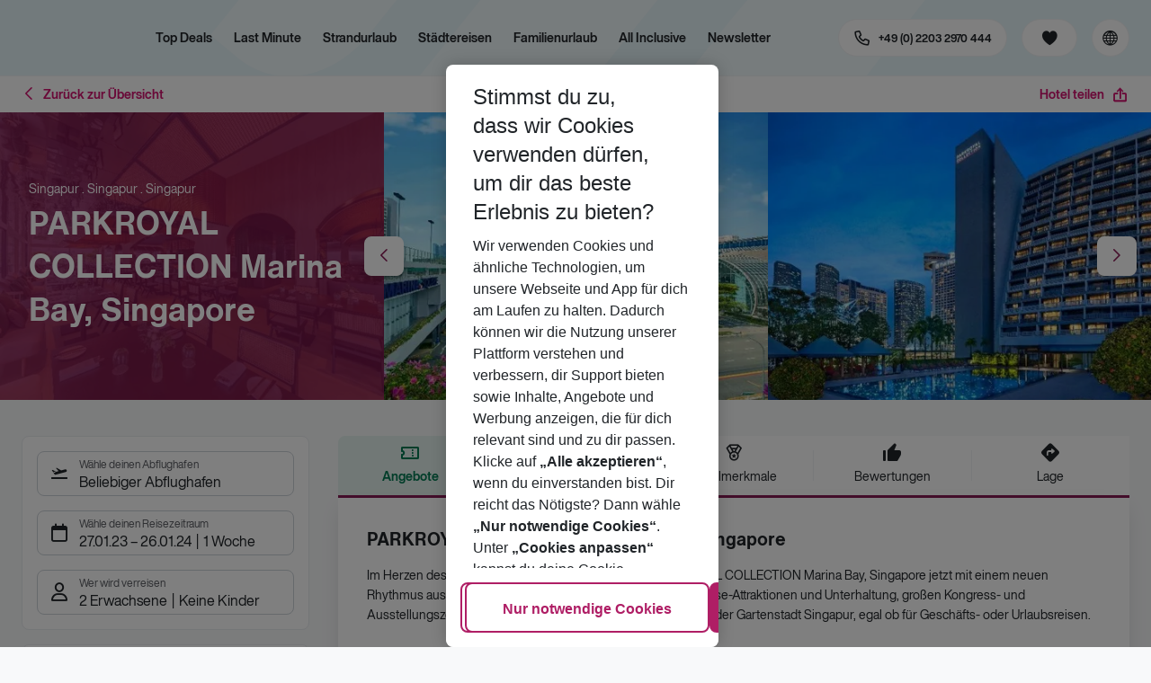

--- FILE ---
content_type: text/html; charset=utf-8
request_url: https://holidays.eurowings.com/de-de/hotel/alle-regionen/singapur/singapur/parkroyal-collection-marina-bay-singapore-16944?los=5&dd=2023-01-27T00%3A00%3A00%2B01%3A00&rd=2024-01-26T00%3A00%3A00%2B01%3A00&travellers=25%2C25&stopOver=10000&viewMode=hotelCascade&airl=AEA%2CAF%2CDE%2CEW%2CKM%2CLH%2CLX%2CSW%2CTK%2CXQ%2CVIM%2CA3%2CKL%2CSQ%2CX3%2CCAI%2COS%2CPC%2CXG%2CSM%2CUA%2CTWI%2C8Q%2CGM%2COK%2CU2%2CEWG%2CBUC%2CFEG%2CNT%2CKK%2CSDR%2CDL%2CUJ%2CWK%2CCXI%2CIB%2CXC%2CBT%2CSN%2COE%2CXR%2CSR%2CW6%2CFH%2C5Q%2COTF%2CSA%2C4Y%2C6Y%2CART%2CLAV%2CFHM%2CHN%2CGQ%2CENT%2CAP%2CSVI%2CMBU&id=16944&name=PARKROYAL+COLLECTION+Marina+Bay%2C+Singapore&staticGroupId=151585
body_size: 40902
content:
<!DOCTYPE html><html class="theme-default" lang="de-de"><head><meta charSet="utf-8" data-next-head=""/><meta name="viewport" content="width=device-width, initial-scale=1, shrink-to-fit=no" data-next-head=""/><link rel="prefetch" href="/api/tokens" as="fetch" data-next-head=""/><link rel="apple-touch-icon" sizes="180x180" href="/_next/static/media/apple-touch-icon.dbc6b677.png?v=1" data-next-head=""/><link rel="icon" type="image/png" sizes="32x32" href="/_next/static/media/favicon-32x32.0bd95736.png?v=1" data-next-head=""/><meta name="apple-mobile-web-app-title" content="Eurowings Holidays" data-next-head=""/><meta name="application-name" content="Eurowings Holidays" data-next-head=""/><meta name="theme-color" content="#ffffff" data-next-head=""/><title data-next-head="">PARKROYAL COLLECTION Marina Bay, Singapore | Eurowings Holidays</title><meta property="og:title" content="PARKROYAL COLLECTION Marina Bay, Singapore | Eurowings Holidays" data-next-head=""/><meta property="og:image:width" content="1200" data-next-head=""/><meta property="og:image:height" content="630" data-next-head=""/><meta name="robots" content="index,follow" data-next-head=""/><link rel="canonical" href="https://holidays.eurowings.com/de-de/hotel/alle-regionen/singapur/singapur/parkroyal-collection-marina-bay,-singapore-16944" data-next-head=""/><meta name="og:image" content="https://images.prod.eurowings.cloud.fcse.io/rJBp-KgrUHgmmDLbdatWfJqoLmU=/1200x630/eurowingsholidays.wavecdn.net%2Ficmphotels%2Fhlx%2F960_638%2F1595584100_HTB_74304_074304a_hb_a_026.jpg" data-next-head=""/><link rel="preload" as="script" href="https://cdn.cookielaw.org/scripttemplates/otSDKStub.js"/><link data-next-font="" rel="preconnect" href="/" crossorigin="anonymous"/><script id="initilize-consent-sdp" type="text/javascript" data-nscript="beforeInteractive">
window.dataLayer = window.dataLayer || [];
function gtag() {
    dataLayer.push(arguments);
}

// set „denied" as default for both ad and analytics storage, as well as ad_user_data and ad_personalization,
gtag("consent", "default", {
    ad_user_data: "denied",
    ad_personalization: "denied",
    ad_storage: "denied",
    analytics_storage: "denied",
    wait_for_update: 500 // milliseconds to wait for update
});

// Enable ads data redaction by default [optional]
gtag("set", "ads_data_redaction", true);

window.uetq = window.uetq || [];
window.uetq.push('consent', 'default', {
  'ad_storage': 'denied'
});
</script><script id="one-trust" type="text/javascript" data-nscript="beforeInteractive">
function showAcceptAllButton(){
  const button = document.getElementById("accept-recommended-btn-handler");
  button.style.display = "inline-block";
}

function focusNavigationLogo() {
  const logoLink = document.querySelector('.Logo_root_m5WDg');
  let targetElement = null;
  if (logoLink && logoLink.offsetParent !== null) {
    targetElement = logoLink;
  }
  if (targetElement) {
    // Use multiple approaches for Safari compatibility
    const setFocus = () => {
      try {
        // Force focus and scroll into view
        targetElement.focus({ preventScroll: false });

        // Ensure the element is in viewport for Safari
        targetElement.scrollIntoView({
          behavior: 'instant',
          block: 'nearest',
          inline: 'nearest'
        });

        // Create announcement for screen readers
        const announcement = 'Eurowings Holidays logo';

        // Create a live region announcement
        const liveRegion = document.createElement('div');
        liveRegion.setAttribute('aria-live', 'polite');
        liveRegion.setAttribute('aria-atomic', 'true');
        liveRegion.style.position = 'absolute';
        liveRegion.style.left = '-10000px';
        liveRegion.style.width = '1px';
        liveRegion.style.height = '1px';
        liveRegion.style.overflow = 'hidden';

        document.body.appendChild(liveRegion);

        // Announce after a brief delay to ensure screen reader picks it up
        setTimeout(() => {
          liveRegion.textContent = announcement;

          // Clean up after announcement
          setTimeout(() => {
            if (liveRegion.parentNode) {
              liveRegion.parentNode.removeChild(liveRegion);
            }
          }, 1000);
        }, 100);
      } catch (error) {
        console.warn('Failed to focus navigation element:', error);
      }
    };

    // Use requestAnimationFrame for better Safari compatibility
    // This ensures the focus is set in the next frame after any DOM changes
    requestAnimationFrame(() => {
      setFocus();
    });
  }
}

let optanonFirstLoad = true;
function OptanonWrapper() {
  // -------- Design changes not possible in CSS ---------

  // ---- START: Move PC button

  // Move accept all pref center button
  const button = document.getElementById('accept-recommended-btn-handler');
  const target = document.querySelector('#onetrust-pc-sdk .ot-btn-container');

  // Hide, move, then show
  button.style.visibility = 'hidden'; // Hide the button instantly
  target.appendChild(button); // Move it to the new container

  // Use requestAnimationFrame for smooth rendering
  requestAnimationFrame(() => {
    button.style.visibility = 'visible'; // Show it immediately
  });

  // ---- END: Move PC button

  // -------- Consent propagation ---------

  // consent groups
  let analyticsGroupId = "C0002";
  let personalisationGroupId = "C0003";
  let advertisingGroupId = "C0004";

  if (optanonFirstLoad) {
    const initialClosedPageList = [
      '/de-de/datenschutz', 
      '/en-de/privacy', 
      '/de-de/impressum', 
      '/en-de/imprint', 
      '/de-de/cookie-richtlinie', 
      '/en-de/cookie-policy'
    ]

    // There is no need to show the banner on legal pages, so close it if opened 1st time on these pages
    // we hide the banner right after it is available, so user does not see it
    const path = window.location.pathname
    if (initialClosedPageList.some(page => path.startsWith(page))) {
      setTimeout(() => {
        OneTrust.Close()
      }, 100)
    }
    // Add event listeners to each checkbox in the preference center

    // Advertising - check all boxes
    document.getElementById("ot-group-id-" + advertisingGroupId).addEventListener("click", (event) => {
      showAcceptAllButton()

      if(document.getElementById("ot-group-id-" + advertisingGroupId).checked){
        if(!document.getElementById("ot-group-id-" + analyticsGroupId).checked){
          document.getElementById("ot-group-id-" + analyticsGroupId).click()
        }
        if(!document.getElementById("ot-group-id-" + personalisationGroupId).checked){
          document.getElementById("ot-group-id-" + personalisationGroupId).click()
        }

      }
    })

    // Personalisation - check analytics
    document.getElementById("ot-group-id-" + personalisationGroupId).addEventListener("click", (event) => {
      showAcceptAllButton()

      if(document.getElementById("ot-group-id-" + personalisationGroupId).checked){
        if(!document.getElementById("ot-group-id-" + analyticsGroupId).checked){
          document.getElementById("ot-group-id-" + analyticsGroupId).click()
        }
      } else if (document.getElementById("ot-group-id-" + advertisingGroupId).checked) {
        document.getElementById("ot-group-id-" + advertisingGroupId).click()
      }
    })

    // Analytics - when uncheck, then uncheck others
    document.getElementById("ot-group-id-" + analyticsGroupId).addEventListener("click", (event) => {
      showAcceptAllButton()

      if (!document.getElementById("ot-group-id-" + analyticsGroupId).checked) {
        if (document.getElementById("ot-group-id-" + advertisingGroupId).checked) {
          document.getElementById("ot-group-id-" + advertisingGroupId).click()
        }
        if (document.getElementById("ot-group-id-" + personalisationGroupId).checked) {
          document.getElementById("ot-group-id-" + personalisationGroupId).click()
        }
      }
    });

    optanonFirstLoad = false;
  }

  // Focus on navigation logo after consent dismissal
  // Listen for OneTrust banner close events
  document.addEventListener('click', function(event) {
    // Check if the clicked element is an accept/close button
    if (event.target.id === 'onetrust-accept-btn-handler' ||
      event.target.id === 'onetrust-reject-all-handler' ||
      event.target.id === 'accept-recommended-btn-handler' ||
      event.target.classList.contains('save-preference-btn-handler')
    ) {
      focusNavigationLogo();
    }
  });

  // Also listen for the banner close button
  const closeButton = document.querySelector('#onetrust-banner-sdk .onetrust-close-btn-handler');
  if (closeButton) {
    closeButton.addEventListener('click', function() {
      focusNavigationLogo();
    });
  }

  // Add event listener to the OneTrust consent status change
  if (
    typeof OneTrust !== 'undefined' &&
    OneTrust !== null &&
    typeof OneTrust.OnConsentChanged === 'function' &&
    OneTrust.OnConsentChanged !== null
  ) {
    OneTrust.OnConsentChanged(() => {
      const activeGroups = OnetrustActiveGroups;
      const consentStatusEvent = new CustomEvent('ConsentStatusChanged', {
        detail: { activeGroups: activeGroups },
      });
      document.dispatchEvent(consentStatusEvent);
    });
  }
}

document.addEventListener('DOMContentLoaded', () => {
  setTimeout(() => {
    const changeCookieSettingsLink = document.querySelector('button[data-type=one-trust-trigger]');
    changeCookieSettingsLink && changeCookieSettingsLink.addEventListener('click', () => {
      const pcDiv = document.querySelector("#onetrust-pc-sdk");

      if (pcDiv) {
        let pcObserver = new MutationObserver(() => {
          if (getComputedStyle(pcDiv).display !== "none") {
            console.log("Div is now visible!");

            // Show the accept all button
            showAcceptAllButton();

            // Trigger a resize event to handle button sizing
            window.dispatchEvent(new Event("resize"));
            pcObserver.disconnect();
          }
        });
        pcObserver.observe(pcDiv, { attributes: true, attributeFilter: ["style"] });
        OneTrust.ToggleInfoDisplay();
      } else {
        OneTrust.ToggleInfoDisplay();
      }
    });
  }, 3000);
});
</script><link rel="preload" href="/_next/static/css/9ebd672ad342f0de.css" as="style"/><link rel="stylesheet" href="/_next/static/css/9ebd672ad342f0de.css" data-n-g=""/><link rel="preload" href="/_next/static/css/ef46db3751d8e999.css" as="style"/><link rel="stylesheet" href="/_next/static/css/ef46db3751d8e999.css"/><link rel="preload" href="/_next/static/css/a2efcf1a6feb9174.css" as="style"/><link rel="stylesheet" href="/_next/static/css/a2efcf1a6feb9174.css" data-n-p=""/><link rel="preload" href="/_next/static/css/c5773ee8d5d9f5e0.css" as="style"/><link rel="stylesheet" href="/_next/static/css/c5773ee8d5d9f5e0.css" data-n-p=""/><link rel="preload" href="/_next/static/css/d448184268966d26.css" as="style"/><link rel="stylesheet" href="/_next/static/css/d448184268966d26.css"/><link rel="preload" href="/_next/static/css/66f353f6631ab284.css" as="style"/><link rel="stylesheet" href="/_next/static/css/66f353f6631ab284.css" data-n-p=""/><link rel="preload" href="/_next/static/css/6f3892fd6476a29b.css" as="style"/><link rel="stylesheet" href="/_next/static/css/6f3892fd6476a29b.css" data-n-p=""/><link rel="preload" href="/_next/static/css/8907020662f784ad.css" as="style"/><link rel="stylesheet" href="/_next/static/css/8907020662f784ad.css"/><link rel="preload" href="/_next/static/css/7995597b8524a54d.css" as="style"/><link rel="stylesheet" href="/_next/static/css/7995597b8524a54d.css"/><link rel="preload" href="/_next/static/css/3277590607e65a8a.css" as="style"/><link rel="stylesheet" href="/_next/static/css/3277590607e65a8a.css"/><link rel="preload" href="/_next/static/css/3eef6e242d434eb4.css" as="style"/><link rel="stylesheet" href="/_next/static/css/3eef6e242d434eb4.css"/><link rel="preload" href="/_next/static/css/6e340f722fea0990.css" as="style"/><link rel="stylesheet" href="/_next/static/css/6e340f722fea0990.css"/><link rel="preload" href="/_next/static/css/6d3cd19a76a7afb0.css" as="style"/><link rel="stylesheet" href="/_next/static/css/6d3cd19a76a7afb0.css"/><link rel="preload" href="/_next/static/css/4a10b6195a8dc50f.css" as="style"/><link rel="stylesheet" href="/_next/static/css/4a10b6195a8dc50f.css"/><link rel="preload" href="/_next/static/css/7059a48ee86eea2f.css" as="style"/><link rel="stylesheet" href="/_next/static/css/7059a48ee86eea2f.css"/><link rel="preload" href="/_next/static/css/e606ec1ca2faf67d.css" as="style"/><link rel="stylesheet" href="/_next/static/css/e606ec1ca2faf67d.css"/><link rel="preload" href="/_next/static/css/a2106e4b0dbabd63.css" as="style"/><link rel="stylesheet" href="/_next/static/css/a2106e4b0dbabd63.css"/><link rel="preload" href="/_next/static/css/5c3386731da143a3.css" as="style"/><link rel="stylesheet" href="/_next/static/css/5c3386731da143a3.css"/><link rel="preload" href="/_next/static/css/a5f5d676fa200862.css" as="style"/><link rel="stylesheet" href="/_next/static/css/a5f5d676fa200862.css"/><link rel="preload" href="/_next/static/css/f86de18472d138b3.css" as="style"/><link rel="stylesheet" href="/_next/static/css/f86de18472d138b3.css"/><link rel="preload" href="/_next/static/css/f16430250b7cf3df.css" as="style"/><link rel="stylesheet" href="/_next/static/css/f16430250b7cf3df.css"/><link rel="preload" href="/_next/static/css/5392e611c4f5dcf9.css" as="style"/><link rel="stylesheet" href="/_next/static/css/5392e611c4f5dcf9.css"/><link rel="preload" href="/_next/static/css/b54908c9d4be9f1e.css" as="style"/><link rel="stylesheet" href="/_next/static/css/b54908c9d4be9f1e.css"/><link rel="preload" href="/_next/static/css/19a62bd2e9a2477b.css" as="style"/><link rel="stylesheet" href="/_next/static/css/19a62bd2e9a2477b.css"/><link rel="preload" href="/_next/static/css/a413c06f45cae537.css" as="style"/><link rel="stylesheet" href="/_next/static/css/a413c06f45cae537.css"/><noscript data-n-css=""></noscript><script defer="" nomodule="" src="/_next/static/chunks/polyfills-42372ed130431b0a.js"></script><script type="text/javascript" src="https://cdn.cookielaw.org/scripttemplates/otSDKStub.js" data-domain-script="0199513a-65e9-77fa-bcdf-8415355d3351" data-document-language="true" defer="" data-nscript="beforeInteractive"></script><script defer="" src="/_next/static/chunks/9904-1d02041e603cbd73.js"></script><script defer="" src="/_next/static/chunks/4397.060107b97f281aba.js"></script><script defer="" src="/_next/static/chunks/i18n-de.56bdb0cda03306ae.js"></script><script defer="" src="/_next/static/chunks/2806.7920b1c9426479a2.js"></script><script defer="" src="/_next/static/chunks/2032-ad24d20775fad4c6.js"></script><script defer="" src="/_next/static/chunks/9526.cd0b06d370f779b2.js"></script><script defer="" src="/_next/static/chunks/8199.5a7bc7b1b1ea3b2a.js"></script><script defer="" src="/_next/static/chunks/2575.50d2aa923a0894f4.js"></script><script defer="" src="/_next/static/chunks/4635.391dabc4e795e5f5.js"></script><script defer="" src="/_next/static/chunks/9400.dad2867fc9167b65.js"></script><script defer="" src="/_next/static/chunks/6375.6aafc7ea97641cd6.js"></script><script defer="" src="/_next/static/chunks/7145.cd0b06d370f779b2.js"></script><script defer="" src="/_next/static/chunks/9412.d280ec194c760f08.js"></script><script defer="" src="/_next/static/chunks/3266.921244616bd567a3.js"></script><script defer="" src="/_next/static/chunks/7368.67ef87064f0e0468.js"></script><script defer="" src="/_next/static/chunks/4514.e6cd1403dab61d8b.js"></script><script defer="" src="/_next/static/chunks/3636.ffc2106cba178164.js"></script><script src="/_next/static/chunks/webpack-a95721b54706352a.js" defer=""></script><script src="/_next/static/chunks/framework-4875da48259dc34c.js" defer=""></script><script src="/_next/static/chunks/main-b6145c1dd6e1489d.js" defer=""></script><script src="/_next/static/chunks/pages/_app-f4016a5ab54f0a9e.js" defer=""></script><script src="/_next/static/chunks/6582a58b-f1d91b623e4229c6.js" defer=""></script><script src="/_next/static/chunks/fa92ebd6-1e98b920fcb9ebd1.js" defer=""></script><script src="/_next/static/chunks/acefc3e9-8893084075b3ea6e.js" defer=""></script><script src="/_next/static/chunks/3b043437-b268ec2c89f2d885.js" defer=""></script><script src="/_next/static/chunks/0ee88441-643deb338e3babbe.js" defer=""></script><script src="/_next/static/chunks/1157-3b796fdc32749510.js" defer=""></script><script src="/_next/static/chunks/4657-4cedc862d84fcae2.js" defer=""></script><script src="/_next/static/chunks/2037-a41d0affc10f2c2f.js" defer=""></script><script src="/_next/static/chunks/9337-05356dfd4fdfd93c.js" defer=""></script><script src="/_next/static/chunks/428-d5ec5d755c1ff1c7.js" defer=""></script><script src="/_next/static/chunks/7647-5ff96fd8de33e1ac.js" defer=""></script><script src="/_next/static/chunks/5810-e5d06c9da13da638.js" defer=""></script><script src="/_next/static/chunks/9903-1ccb53549e15eeae.js" defer=""></script><script src="/_next/static/chunks/7748-cd27f2cad61124e6.js" defer=""></script><script src="/_next/static/chunks/3216-c8d3a3f29b731f3b.js" defer=""></script><script src="/_next/static/chunks/9536-9c26a09aa9fa61ca.js" defer=""></script><script src="/_next/static/chunks/5193-7cf95fc8175c7822.js" defer=""></script><script src="/_next/static/chunks/4329-3dbc3a17a601469a.js" defer=""></script><script src="/_next/static/chunks/9044-1750bf2e3e7e3932.js" defer=""></script><script src="/_next/static/chunks/7231-746c2db1cc7e180d.js" defer=""></script><script src="/_next/static/chunks/1510-ddf6a63db76f13c6.js" defer=""></script><script src="/_next/static/chunks/2583-aa0dc612b3a45b95.js" defer=""></script><script src="/_next/static/chunks/5828-6e751bd9ec19036d.js" defer=""></script><script src="/_next/static/chunks/3090-f96bf64492be96b3.js" defer=""></script><script src="/_next/static/chunks/2697-58110e3f1e77086e.js" defer=""></script><script src="/_next/static/chunks/5039-5455b2707f121049.js" defer=""></script><script src="/_next/static/chunks/296-2d13fb32e364bd1e.js" defer=""></script><script src="/_next/static/chunks/pages/%5Bdevice%5D/hotel/%5B%5B...slugs%5D%5D-a64707e4cc8e2f8b.js" defer=""></script><script src="/_next/static/uWvXiZlwjb88w6tGVG7Im/_buildManifest.js" defer=""></script><script src="/_next/static/uWvXiZlwjb88w6tGVG7Im/_ssgManifest.js" defer=""></script></head><body><div id="__next"><noscript><style type="text/css">
          img[data-cmp-lazy-image] {
            opacity: 1 !important;
          }
        </style></noscript><div class="Application_container__CkwxD"><div class=""><div><div class="Header"><div><header class="Header_root__GGv73"><div class="Header_top__ui0P4"><div class="Header_container__Tf41j Grid_containerFluidLg__DiGU2"><a class="Logo_root__m5WDg Logo_hasBacklink__pVvP_" aria-label="Zur Startseite" href="/de-de"><span class="LogoInlineSVG_root___ce3j"><span class="LogoInlineSVG_img__CGoQf" aria-label="Travel platform kickstart"></span></span></a><div class="Header_navWrapper__TZ6FL"><div class="Header_nav__Rjx7F"><div class="Header_navContainer__dc8aJ"><div class="Header_cmsWrapper__Ao2M0"><div class="HeaderNavigation"><div><div style="visibility:hidden;width:0;height:0"></div><nav aria-label="Hauptmenü"><ul class="HeaderNavigation_list___vQKS"><li class="HeaderNavigation_item__cu3mE"><a class="Link_root__vfTCv HeaderNavigation_itemLink__SuIcp" href="/de-de/top-deals">Top Deals</a></li><li class="HeaderNavigation_item__cu3mE"><a class="Link_root__vfTCv HeaderNavigation_itemLink__SuIcp" href="/de-de/last-minute">Last Minute</a></li><li class="HeaderNavigation_item__cu3mE"><a class="Link_root__vfTCv HeaderNavigation_itemLink__SuIcp HeaderNavigation_hasSub__FzqVO" href="/de-de/strandurlaub">Strandurlaub</a><div class="HeaderNavigation_popup__hc8x8"><div class="Grid_containerFluidLg__DiGU2"><div class="HeaderNavigation_section__qvbyD"><div class="Link_root__vfTCv HeaderNavigation_subSection__X9Mo3"><span class="HeaderNavigation_subSectionLabel__fQOC6">Bestseller</span></div><div class="HeaderNavigation_columns__XHOw6"><ul class="HeaderNavigation_column__KaIpf"><li class="HeaderNavigation_subItem__t1Vek"><a class="Link_root__vfTCv HeaderNavigation_subLink__8gHwr" href="/de-de/pauschalreisen/griechenland/chalkidiki.html"><span class="HeaderNavigation_subLinkIcon__9MQQW icon-chevron-right"></span>Chalkidiki</a></li><li class="HeaderNavigation_subItem__t1Vek"><a class="Link_root__vfTCv HeaderNavigation_subLink__8gHwr" href="/de-de/urlaub/spanien/gran-canaria.html"><span class="HeaderNavigation_subLinkIcon__9MQQW icon-chevron-right"></span>Gran Canaria</a></li><li class="HeaderNavigation_subItem__t1Vek"><a class="Link_root__vfTCv HeaderNavigation_subLink__8gHwr" href="/de-de/pauschalreisen/spanien/ibiza.html"><span class="HeaderNavigation_subLinkIcon__9MQQW icon-chevron-right"></span>Ibiza</a></li><li class="HeaderNavigation_subItem__t1Vek"><a class="Link_root__vfTCv HeaderNavigation_subLink__8gHwr" href="/de-de/urlaub/italien/sizilien.html"><span class="HeaderNavigation_subLinkIcon__9MQQW icon-chevron-right"></span>Sizilien</a></li></ul><ul class="HeaderNavigation_column__KaIpf"><li class="HeaderNavigation_subItem__t1Vek"><a class="Link_root__vfTCv HeaderNavigation_subLink__8gHwr" href="/de-de/pauschalreisen/griechenland/kreta.html"><span class="HeaderNavigation_subLinkIcon__9MQQW icon-chevron-right"></span>Kreta</a></li><li class="HeaderNavigation_subItem__t1Vek"><a class="Link_root__vfTCv HeaderNavigation_subLink__8gHwr" href="/de-de/pauschalreisen/griechenland/korfu.html"><span class="HeaderNavigation_subLinkIcon__9MQQW icon-chevron-right"></span>Korfu</a></li><li class="HeaderNavigation_subItem__t1Vek"><a class="Link_root__vfTCv HeaderNavigation_subLink__8gHwr" href="/de-de/urlaub/griechenland/kos.html"><span class="HeaderNavigation_subLinkIcon__9MQQW icon-chevron-right"></span>Kos</a></li></ul><ul class="HeaderNavigation_column__KaIpf"><li class="HeaderNavigation_subItem__t1Vek"><a class="Link_root__vfTCv HeaderNavigation_subLink__8gHwr" href="/de-de/urlaub/spanien/mallorca.html"><span class="HeaderNavigation_subLinkIcon__9MQQW icon-chevron-right"></span>Mallorca</a></li><li class="HeaderNavigation_subItem__t1Vek"><a class="Link_root__vfTCv HeaderNavigation_subLink__8gHwr" href="/de-de/urlaub/griechenland/rhodos.html"><span class="HeaderNavigation_subLinkIcon__9MQQW icon-chevron-right"></span>Rhodos</a></li><li class="HeaderNavigation_subItem__t1Vek"><a class="Link_root__vfTCv HeaderNavigation_subLink__8gHwr" href="/de-de/pauschalreisen/italien/sardinien.html"><span class="HeaderNavigation_subLinkIcon__9MQQW icon-chevron-right"></span>Sardinien</a></li></ul></div></div><div class="HeaderNavigation_section__qvbyD"><div class="Link_root__vfTCv HeaderNavigation_subSection__X9Mo3"><span class="HeaderNavigation_subSectionLabel__fQOC6">Weitere Strandziele</span></div><div class="HeaderNavigation_columns__XHOw6"><ul class="HeaderNavigation_column__KaIpf"><li class="HeaderNavigation_subItem__t1Vek"><a class="Link_root__vfTCv HeaderNavigation_subLink__8gHwr" href="/de-de/urlaub/aegypten.html"><span class="HeaderNavigation_subLinkIcon__9MQQW icon-chevron-right"></span>Ägypten</a></li><li class="HeaderNavigation_subItem__t1Vek"><a class="Link_root__vfTCv HeaderNavigation_subLink__8gHwr" href="/de-de/urlaub/portugal/algarve.html"><span class="HeaderNavigation_subLinkIcon__9MQQW icon-chevron-right"></span>Algarve</a></li><li class="HeaderNavigation_subItem__t1Vek"><a class="Link_root__vfTCv HeaderNavigation_subLink__8gHwr" href="/de-de/pauschalreisen/tuerkei/tuerkische-riviera/antalya.html"><span class="HeaderNavigation_subLinkIcon__9MQQW icon-chevron-right"></span>Antalya</a></li><li class="HeaderNavigation_subItem__t1Vek"><a class="Link_root__vfTCv HeaderNavigation_subLink__8gHwr" href="/de-de/pauschalreisen/bulgarien.html"><span class="HeaderNavigation_subLinkIcon__9MQQW icon-chevron-right"></span>Bulgarien</a></li><li class="HeaderNavigation_subItem__t1Vek"><a class="Link_root__vfTCv HeaderNavigation_subLink__8gHwr" href="/de-de/urlaub/frankreich/cote-d-azur-und-provence.html"><span class="HeaderNavigation_subLinkIcon__9MQQW icon-chevron-right"></span>Côte D&#x27;Azur</a></li><li class="HeaderNavigation_subItem__t1Vek"><a class="Link_root__vfTCv HeaderNavigation_subLink__8gHwr" href="/de-de/urlaub/emirate/dubai.html"><span class="HeaderNavigation_subLinkIcon__9MQQW icon-chevron-right"></span>Dubai</a></li><li class="HeaderNavigation_subItem__t1Vek"><a class="Link_root__vfTCv HeaderNavigation_subLink__8gHwr" href="/de-de/urlaub/spanien/fuerteventura.html"><span class="HeaderNavigation_subLinkIcon__9MQQW icon-chevron-right"></span>Fuerteventura</a></li><li class="HeaderNavigation_subItem__t1Vek"><a class="Link_root__vfTCv HeaderNavigation_subLink__8gHwr" href="/de-de/pauschalreisen/griechenland.html"><span class="HeaderNavigation_subLinkIcon__9MQQW icon-chevron-right"></span>Griechenland</a></li><li class="HeaderNavigation_subItem__t1Vek"><a class="Link_root__vfTCv HeaderNavigation_subLink__8gHwr" href="/de-de/pauschalreisen/karibische-inseln.html"><span class="HeaderNavigation_subLinkIcon__9MQQW icon-chevron-right"></span>Karibische Inseln</a></li><li class="HeaderNavigation_subItem__t1Vek"><a class="Link_root__vfTCv HeaderNavigation_subLink__8gHwr" href="/de-de/urlaub/spanien/lanzarote.html"><span class="HeaderNavigation_subLinkIcon__9MQQW icon-chevron-right"></span>Lanzarote</a></li></ul><ul class="HeaderNavigation_column__KaIpf"><li class="HeaderNavigation_subItem__t1Vek"><a class="Link_root__vfTCv HeaderNavigation_subLink__8gHwr" href="/de-de/urlaub/portugal/madeira.html"><span class="HeaderNavigation_subLinkIcon__9MQQW icon-chevron-right"></span>Madeira</a></li><li class="HeaderNavigation_subItem__t1Vek"><a class="Link_root__vfTCv HeaderNavigation_subLink__8gHwr" href="/de-de/pauschalreisen/malta.html"><span class="HeaderNavigation_subLinkIcon__9MQQW icon-chevron-right"></span>Malta</a></li><li class="HeaderNavigation_subItem__t1Vek"><a class="Link_root__vfTCv HeaderNavigation_subLink__8gHwr" href="/de-de/pauschalreisen/marokko.html"><span class="HeaderNavigation_subLinkIcon__9MQQW icon-chevron-right"></span>Marokko</a></li><li class="HeaderNavigation_subItem__t1Vek"><a class="Link_root__vfTCv HeaderNavigation_subLink__8gHwr" href="/de-de/urlaub/spanien/menorca.html"><span class="HeaderNavigation_subLinkIcon__9MQQW icon-chevron-right"></span>Menorca</a></li><li class="HeaderNavigation_subItem__t1Vek"><a class="Link_root__vfTCv HeaderNavigation_subLink__8gHwr" href="/de-de/urlaub/griechenland/mykonos.html"><span class="HeaderNavigation_subLinkIcon__9MQQW icon-chevron-right"></span>Mykonos</a></li><li class="HeaderNavigation_subItem__t1Vek"><a class="Link_root__vfTCv HeaderNavigation_subLink__8gHwr" href="/de-de/urlaub/griechenland/santorin.html"><span class="HeaderNavigation_subLinkIcon__9MQQW icon-chevron-right"></span>Santorin</a></li><li class="HeaderNavigation_subItem__t1Vek"><a class="Link_root__vfTCv HeaderNavigation_subLink__8gHwr" href="/de-de/urlaub/spanien/teneriffa.html"><span class="HeaderNavigation_subLinkIcon__9MQQW icon-chevron-right"></span>Teneriffa</a></li><li class="HeaderNavigation_subItem__t1Vek"><a class="Link_root__vfTCv HeaderNavigation_subLink__8gHwr" href="/de-de/urlaub/spanien/valencia.html"><span class="HeaderNavigation_subLinkIcon__9MQQW icon-chevron-right"></span>Valencia</a></li><li class="HeaderNavigation_subItem__t1Vek"><a class="Link_root__vfTCv HeaderNavigation_subLink__8gHwr" href="/de-de/pauschalreisen/zypern.html"><span class="HeaderNavigation_subLinkIcon__9MQQW icon-chevron-right"></span>Zypern</a></li><li class="HeaderNavigation_subItem__t1Vek"><a class="Link_root__vfTCv HeaderNavigation_subLink__8gHwr" href="/de-de/search"><span class="HeaderNavigation_subLinkIcon__9MQQW icon-chevron-right"></span>Alle Strandreisen</a></li></ul></div></div></div></div></li><li class="HeaderNavigation_item__cu3mE"><a class="Link_root__vfTCv HeaderNavigation_itemLink__SuIcp HeaderNavigation_hasSub__FzqVO" href="/de-de/staedtereisen">Städtereisen</a><div class="HeaderNavigation_popup__hc8x8"><div class="Grid_containerFluidLg__DiGU2"><div class="HeaderNavigation_section__qvbyD"><div class="Link_root__vfTCv HeaderNavigation_subSection__X9Mo3"><span class="HeaderNavigation_subSectionLabel__fQOC6">Bestseller</span></div><div class="HeaderNavigation_columns__XHOw6"><ul class="HeaderNavigation_column__KaIpf"><li class="HeaderNavigation_subItem__t1Vek"><a class="Link_root__vfTCv HeaderNavigation_subLink__8gHwr" href="/de-de/staedtereisen/spanien/barcelona.html"><span class="HeaderNavigation_subLinkIcon__9MQQW icon-chevron-right"></span>Barcelona</a></li><li class="HeaderNavigation_subItem__t1Vek"><a class="Link_root__vfTCv HeaderNavigation_subLink__8gHwr" href="/de-de/staedtereisen/ungarn/budapest.html"><span class="HeaderNavigation_subLinkIcon__9MQQW icon-chevron-right"></span>Budapest</a></li><li class="HeaderNavigation_subItem__t1Vek"><a class="Link_root__vfTCv HeaderNavigation_subLink__8gHwr" href="/de-de/staedtereisen/daenemark/kopenhagen.html"><span class="HeaderNavigation_subLinkIcon__9MQQW icon-chevron-right"></span>Kopenhagen</a></li></ul><ul class="HeaderNavigation_column__KaIpf"><li class="HeaderNavigation_subItem__t1Vek"><a class="Link_root__vfTCv HeaderNavigation_subLink__8gHwr" href="/de-de/staedtereisen/portugal/lissabon.html"><span class="HeaderNavigation_subLinkIcon__9MQQW icon-chevron-right"></span>Lissabon</a></li><li class="HeaderNavigation_subItem__t1Vek"><a class="Link_root__vfTCv HeaderNavigation_subLink__8gHwr" href="/de-de/staedtereisen/grossbritannien/london.html"><span class="HeaderNavigation_subLinkIcon__9MQQW icon-chevron-right"></span>London</a></li><li class="HeaderNavigation_subItem__t1Vek"><a class="Link_root__vfTCv HeaderNavigation_subLink__8gHwr" href="/de-de/staedtereisen/italien/mailand.html"><span class="HeaderNavigation_subLinkIcon__9MQQW icon-chevron-right"></span>Mailand</a></li></ul><ul class="HeaderNavigation_column__KaIpf"><li class="HeaderNavigation_subItem__t1Vek"><a class="Link_root__vfTCv HeaderNavigation_subLink__8gHwr" href="/de-de/staedtereisen/tschechische-republik/prag.html"><span class="HeaderNavigation_subLinkIcon__9MQQW icon-chevron-right"></span>Prag</a></li><li class="HeaderNavigation_subItem__t1Vek"><a class="Link_root__vfTCv HeaderNavigation_subLink__8gHwr" href="/de-de/staedtereisen/italien/rom.html"><span class="HeaderNavigation_subLinkIcon__9MQQW icon-chevron-right"></span>Rom</a></li><li class="HeaderNavigation_subItem__t1Vek"><a class="Link_root__vfTCv HeaderNavigation_subLink__8gHwr" href="/de-de/staedtereisen/schweden/stockholm.html"><span class="HeaderNavigation_subLinkIcon__9MQQW icon-chevron-right"></span>Stockholm</a></li></ul><ul class="HeaderNavigation_column__KaIpf"><li class="HeaderNavigation_subItem__t1Vek"><a class="Link_root__vfTCv HeaderNavigation_subLink__8gHwr" href="/de-de/staedtereisen/oesterreich/wien.html"><span class="HeaderNavigation_subLinkIcon__9MQQW icon-chevron-right"></span>Wien</a></li></ul></div></div><div class="HeaderNavigation_section__qvbyD"><div class="Link_root__vfTCv HeaderNavigation_subSection__X9Mo3"><span class="HeaderNavigation_subSectionLabel__fQOC6">Weitere Städteziele</span></div><div class="HeaderNavigation_columns__XHOw6"><ul class="HeaderNavigation_column__KaIpf"><li class="HeaderNavigation_subItem__t1Vek"><a class="Link_root__vfTCv HeaderNavigation_subLink__8gHwr" href="/de-de/staedtereisen/deutschland/berlin.html"><span class="HeaderNavigation_subLinkIcon__9MQQW icon-chevron-right"></span>Berlin</a></li><li class="HeaderNavigation_subItem__t1Vek"><a class="Link_root__vfTCv HeaderNavigation_subLink__8gHwr" href="/de-de/staedtereisen/italien/bologna.html"><span class="HeaderNavigation_subLinkIcon__9MQQW icon-chevron-right"></span>Bologna</a></li><li class="HeaderNavigation_subItem__t1Vek"><a class="Link_root__vfTCv HeaderNavigation_subLink__8gHwr" href="/de-de/staedtereisen/rumaenien/bukarest.html"><span class="HeaderNavigation_subLinkIcon__9MQQW icon-chevron-right"></span>Bukarest</a></li><li class="HeaderNavigation_subItem__t1Vek"><a class="Link_root__vfTCv HeaderNavigation_subLink__8gHwr" href="/de-de/staedtereisen/irland/dublin.html"><span class="HeaderNavigation_subLinkIcon__9MQQW icon-chevron-right"></span>Dublin</a></li><li class="HeaderNavigation_subItem__t1Vek"><a class="Link_root__vfTCv HeaderNavigation_subLink__8gHwr" href="/de-de/staedtereisen/grossbritannien/edinburgh.html"><span class="HeaderNavigation_subLinkIcon__9MQQW icon-chevron-right"></span>Edinburgh</a></li><li class="HeaderNavigation_subItem__t1Vek"><a class="Link_root__vfTCv HeaderNavigation_subLink__8gHwr" href="/de-de/staedtereisen/italien/florenz.html"><span class="HeaderNavigation_subLinkIcon__9MQQW icon-chevron-right"></span>Florenz</a></li><li class="HeaderNavigation_subItem__t1Vek"><a class="Link_root__vfTCv HeaderNavigation_subLink__8gHwr" href="/de-de/staedtereisen/schweden/goeteborg.html"><span class="HeaderNavigation_subLinkIcon__9MQQW icon-chevron-right"></span>Göteborg</a></li><li class="HeaderNavigation_subItem__t1Vek"><a class="Link_root__vfTCv HeaderNavigation_subLink__8gHwr" href="/de-de/search?nodes=4343723&amp;gl.group=151521"><span class="HeaderNavigation_subLinkIcon__9MQQW icon-chevron-right"></span>Graz</a></li><li class="HeaderNavigation_subItem__t1Vek"><a class="Link_root__vfTCv HeaderNavigation_subLink__8gHwr" href="/de-de/staedtereisen/finnland/helsinki.html"><span class="HeaderNavigation_subLinkIcon__9MQQW icon-chevron-right"></span>Helsinki</a></li><li class="HeaderNavigation_subItem__t1Vek"><a class="Link_root__vfTCv HeaderNavigation_subLink__8gHwr" href="/de-de/urlaub/suedafrika/kapstadt-und-westkueste/kapstadt.html"><span class="HeaderNavigation_subLinkIcon__9MQQW icon-chevron-right"></span>Kapstadt</a></li></ul><ul class="HeaderNavigation_column__KaIpf"><li class="HeaderNavigation_subItem__t1Vek"><a class="Link_root__vfTCv HeaderNavigation_subLink__8gHwr" href="/de-de/staedtereisen/polen/krakau.html"><span class="HeaderNavigation_subLinkIcon__9MQQW icon-chevron-right"></span>Krakau</a></li><li class="HeaderNavigation_subItem__t1Vek"><a class="Link_root__vfTCv HeaderNavigation_subLink__8gHwr" href="/de-de/urlaub/spanien/malaga.html"><span class="HeaderNavigation_subLinkIcon__9MQQW icon-chevron-right"></span>Malaga</a></li><li class="HeaderNavigation_subItem__t1Vek"><a class="Link_root__vfTCv HeaderNavigation_subLink__8gHwr" href="/de-de/staedtereisen/usa/new-york.html"><span class="HeaderNavigation_subLinkIcon__9MQQW icon-chevron-right"></span>New York</a></li><li class="HeaderNavigation_subItem__t1Vek"><a class="Link_root__vfTCv HeaderNavigation_subLink__8gHwr" href="/de-de/staedtereisen/frankreich/paris.html"><span class="HeaderNavigation_subLinkIcon__9MQQW icon-chevron-right"></span>Paris</a></li><li class="HeaderNavigation_subItem__t1Vek"><a class="Link_root__vfTCv HeaderNavigation_subLink__8gHwr" href="/de-de/staedtereisen/italien/pisa.html"><span class="HeaderNavigation_subLinkIcon__9MQQW icon-chevron-right"></span>Pisa</a></li><li class="HeaderNavigation_subItem__t1Vek"><a class="Link_root__vfTCv HeaderNavigation_subLink__8gHwr" href="/de-de/staedtereisen/italien/venedig.html"><span class="HeaderNavigation_subLinkIcon__9MQQW icon-chevron-right"></span>Venedig</a></li><li class="HeaderNavigation_subItem__t1Vek"><a class="Link_root__vfTCv HeaderNavigation_subLink__8gHwr" href="/de-de/staedtereisen/italien/verona.html"><span class="HeaderNavigation_subLinkIcon__9MQQW icon-chevron-right"></span>Verona</a></li><li class="HeaderNavigation_subItem__t1Vek"><a class="Link_root__vfTCv HeaderNavigation_subLink__8gHwr" href="/de-de/staedtereisen/polen/warschau.html"><span class="HeaderNavigation_subLinkIcon__9MQQW icon-chevron-right"></span>Warschau</a></li><li class="HeaderNavigation_subItem__t1Vek"><a class="Link_root__vfTCv HeaderNavigation_subLink__8gHwr" href="/de-de/staedtereisen/schweiz/zuerich.html"><span class="HeaderNavigation_subLinkIcon__9MQQW icon-chevron-right"></span>Zürich</a></li><li class="HeaderNavigation_subItem__t1Vek"><a class="Link_root__vfTCv HeaderNavigation_subLink__8gHwr" href="/de-de/search"><span class="HeaderNavigation_subLinkIcon__9MQQW icon-chevron-right"></span>Alle Städtereisen</a></li></ul></div></div></div></div></li><li class="HeaderNavigation_item__cu3mE"><a class="Link_root__vfTCv HeaderNavigation_itemLink__SuIcp" href="/de-de/familienurlaub">Familienurlaub</a></li><li class="HeaderNavigation_item__cu3mE"><a class="Link_root__vfTCv HeaderNavigation_itemLink__SuIcp" href="/de-de/all-inclusive-urlaub">All Inclusive</a></li><li class="HeaderNavigation_item__cu3mE"><a class="Link_root__vfTCv HeaderNavigation_itemLink__SuIcp" href="/de-de/newsletter-anmeldung">Newsletter</a></li></ul></nav></div></div></div></div></div></div><div class="Hotline_root__gxkXz"><a class="Header_contactLink__2CFFH" href="tel: +4922032970444"><span class="Button_root__ZZRnD Header_contactLinkBtn__U29KH Button_white__T71Le Button_md___xfjS Button_has-icon__olWXJ Button_is-rounded__6syWo"><span class="Button_icon__L3Euq icon-phone" aria-hidden="true"></span><span class="Button_label__Hf78b"><span class="Header_contactLinkLabel__BxexJ">+49 (0) 2203 2970 444</span></span></span></a><div class="Hotline_popup__h7mlF"><div class="Hotline_content__5vrTl"><p><strong>Fragen zur Buchung deiner Pauschalreise?</strong> Finde Antworten in unseren <a href="/de-de/faq" target="_blank" rel="noopener">FAQs</a> oder kontaktiere uns unter:</p>
<p>Telefon: <a href="tel:00492203%2029%2070%20444" target="_blank" rel="noopener">+49 (0) 2203 29 70 444</a></p>
<p>E-Mail: <a href="mailto:service@eurowings-holidays.com" target="_blank" rel="noopener">service@eurowings-holidays.com</a></p>
<p>&rarr; Mo&ndash;Fr: 8:00&ndash;20:00 Uhr | Sa, So &amp; an Feiertagen: 10:00&ndash;18:00 Uhr | Heiligabend &amp; Silvester: 10:00-14:00 Uhr</p>
<p>&nbsp;</p>
<p><strong>Pauschalreise-Buchung get&auml;tigt? Bitte beachte Folgendes:</strong></p>
<p>Wenn du <strong>vor dem 22.04.2025 gebucht</strong> hast, wende dich bei Fragen an <a href="mailto:service.ewh@hlx.com" target="_blank" rel="noopener">service.ewh@hlx.com</a>.</p>
<p>Wenn du <strong>ab dem 22.04.2025 gebucht</strong> hast, wende dich bei Fragen an <a href="mailto:service@eurowings-holidays.com" target="_blank" rel="noopener">service@eurowings-holidays.com</a>.</p></div></div></div><a class="FavoritesIcon_root__D5KYL Header_favorites__0cAhI FavoritesIcon_is-0__3KdH5 FavoritesIcon_indicatorPosition-left__WXOe_" aria-label="Favoriten" href="/de-de/favorites"><span class="FavoritesIcon_indicator__Ugotd">0</span><div class="Button_root__ZZRnD FavoritesIcon_button__9Gsdk Header_favorites--button__Vhz_5 Button_white__T71Le Button_md___xfjS Header_favorites--button--md__fqrez Button_has-icon__olWXJ Button_is-rounded__6syWo"><span class="Button_icon__L3Euq FavoritesIcon_button--icon___0b23 Header_favorites--button--icon__jmG6V icon-heart-filled" aria-hidden="true"></span><span class="Button_label__Hf78b"><span class="FavoritesIcon_indicatorInside__kMouy">0</span></span></div></a><div class="LanguageSelector_root__zhMK9 Header_langSelector__lKNbh" id="outer-container-1"><div class="OffCanvas_content__q2PJ6 light OffCanvas_content--has-overlay__sHaNN OffCanvas_content--is-right___P622 undefined"><div class="OffCanvas_content--overlay__o8Me5"></div><div data-focus-guard="true" tabindex="-1" style="width:1px;height:0px;padding:0;overflow:hidden;position:fixed;top:1px;left:1px"></div><div data-focus-lock-disabled="disabled" data-focus-lock="offcanvas-content-1"><div id="content-wrap-1" class="OffCanvas_content--contentWrap__KO7nv"><div class="OffCanvas_content--contentInner__CZR5T"></div></div></div><div data-focus-guard="true" tabindex="-1" style="width:1px;height:0px;padding:0;overflow:hidden;position:fixed;top:1px;left:1px"></div><button type="button" aria-label="Aktuelle Sprache: Deutsch, aktuelle Währung: EUR, Sprache &amp; Währung wechseln" class="Button_root__ZZRnD LanguageSelector_trigger__hEAC8 Header_langSelector--trigger__l3hoO Button_white__T71Le Button_is-rounded__6syWo"><span class="Button_label__Hf78b Header_langSelector--trigger--label__v_pf_"><div class="flag_root__Bw34R Header_langSelector--flag__DtnVH flag_icon-de__NfrMs"></div><span class="LanguageSelector_currency__z8mJ5 Header_langSelector--currency__3bkmJ">EUR</span></span></button></div></div><div class="Header_burgerMenuContainer__gj65_"></div></div></div></header></div></div></div></div><main><div class="HoteldetailWrapper_containerWrapper__Qzu4V"><div class="HoteldetailWrapper_backToResult__CTnVa"><div class="Grid_containerFluidLg__DiGU2"><ul class="Toolbar_root__SlBNx"><li class="Toolbar_item__maF43"><a class="BackToResultlistButton_root__6v33z Toolbar_backLink__b5fKj" href="/de-de/search"><div class="Toolbar_backLink--iconBack__cENZE icon-chevron-left"></div><span>Zurück zur Übersicht</span></a></li><li class="Toolbar_item__maF43"><div class="Dropdown_dropdown__8SjOa ShareDropdown_dropdown--dropdown__8TZ8s" id="dropdown-:R3ctm:"><button type="button" aria-expanded="false" aria-haspopup="true" aria-controls="dropdown-:R3ctm:-menu" class="Button_root__ZZRnD Dropdown_toggle__sXQVq ShareDropdown_shareLink--toggle__F7g02 Toolbar_shareDropdown--shareLink--toggle__hssuI Button_link__2KnVD"><span class="Button_label__Hf78b">Hotel teilen</span><span class="Button_iconRight__EjiRy icon-share-2" aria-hidden="true"></span></button><div id="dropdown-:R3ctm:-menu" aria-labelledby="dropdown-:R3ctm:" tabindex="-1" role="menu" aria-hidden="true" class="Dropdown_menu__k8pXW ShareDropdown_dropdownMenu--menu__tyMAB"><button aria-label="facebook" class="react-share__ShareButton" style="background-color:transparent;border:none;padding:0;font:inherit;color:inherit;cursor:pointer"><span class="ShareButton_root__TnFHX ShareButton_root__TnFHX"><span class="ShareButton_icon__tBA1g ShareButton_icon__tBA1g icon-facebook"></span><span class="ShareButton_label__4Gep8 ShareButton_label__4Gep8">Facebook</span><span class="ShareButton_iconRight__OLSKH ShareButton_iconRight__OLSKH icon-chevron-right"></span></span></button><button aria-label="whatsapp" class="react-share__ShareButton" style="background-color:transparent;border:none;padding:0;font:inherit;color:inherit;cursor:pointer"><span class="ShareButton_root__TnFHX ShareButton_root__TnFHX"><span class="ShareButton_icon__tBA1g ShareButton_icon__tBA1g icon-whatsapp"></span><span class="ShareButton_label__4Gep8 ShareButton_label__4Gep8">Whatsapp</span><span class="ShareButton_iconRight__OLSKH ShareButton_iconRight__OLSKH icon-chevron-right"></span></span></button><button rel="noreferrer noopener" aria-label="email" class="react-share__ShareButton" style="background-color:transparent;border:none;padding:0;font:inherit;color:inherit;cursor:pointer"><span class="ShareButton_root__TnFHX"><span class="ShareButton_icon__tBA1g icon-mail"></span><span class="ShareButton_label__4Gep8">Per Email</span><span class="ShareButton_iconRight__OLSKH icon-chevron-right"></span></span></button><span class="ShareButton_root__TnFHX ShareButton_root__TnFHX ShareDropdown_copyLink__icy3p"><span class="ShareButton_icon__tBA1g ShareButton_icon__tBA1g icon-link"></span><span class="ShareButton_label__4Gep8 ShareButton_label__4Gep8">Link kopieren</span><span class="ShareButton_iconRight__OLSKH ShareButton_iconRight__OLSKH icon-chevron-right"></span></span></div></div></li></ul></div></div><div class="HotelDetailHeader_root__osGTf"><div class="Grid_containerFluidLg__DiGU2"><div class="Header_root__0sUdA"><div class="LocationBreadcrumb_root__Ji0qr Header_destination__Vetbs">Singapur . Singapur . Singapur</div><h1 class="Header_hotelName__PfA_H Header_is-long__IeMtK">PARKROYAL COLLECTION Marina Bay, Singapore</h1><div class="Category_root__mYUWr Header_categoryPlaceholder__Wipua"><ul class="Category_items__r2zed Header_categoryPlaceholder--items__R7N5R" aria-hidden="true"><li class="Category_item__5JPYc Header_categoryPlaceholder--item___ANZU Category_is-full__fbNNy icon-star-filled"></li><li class="Category_item__5JPYc Header_categoryPlaceholder--item___ANZU Category_is-full__fbNNy icon-star-filled"></li><li class="Category_item__5JPYc Header_categoryPlaceholder--item___ANZU Category_is-full__fbNNy icon-star-filled"></li><li class="Category_item__5JPYc Header_categoryPlaceholder--item___ANZU Category_is-full__fbNNy icon-star-filled"></li><li class="Category_item__5JPYc Header_categoryPlaceholder--item___ANZU Category_is-full__fbNNy icon-star-filled"></li></ul><div class="Category_hidden__VgOzG">5</div></div></div></div><div><div class="Gallery_root__3Mveq"><div class="ImageSlider_root__E_WY5"><div><div class="ImageSlider_sliderBackground__P9rCv" style="background-image:url(&#x27;https://images.prod.eurowings.cloud.fcse.io/z7XZcLLshF0zc_xWNNZJbIo9Jdw=/470x376/eurowingsholidays.wavecdn.net%2Ficmphotels%2Fhlx%2F960_638%2F1721489484_HTB_74304_074304a_hb_r_012.jpg&#x27;)"></div><div> <div class="Carousel_root__7Yl7p ImageSlider_carousel--root__du0_f"><div class="slick-slider slick-initialized" dir="ltr"><button type="button" data-role="none" class="slick-arrow slick-prev" style="display:block"> <!-- -->Previous</button><div class="slick-list"><div class="slick-track" style="width:1350%;left:-100%"><div data-index="-4" class="slick-slide slick-cloned" style="width:1.8518518518518519%"></div><div data-index="-3" class="slick-slide slick-cloned" style="width:1.8518518518518519%"></div><div data-index="-2" class="slick-slide slick-cloned" style="width:1.8518518518518519%"></div><div data-index="-1" class="slick-slide slick-cloned" style="width:1.8518518518518519%"></div><div data-index="0" class="slick-slide slick-active slick-current" style="outline:none;width:1.8518518518518519%"><div><a class="SlideItem_root__Da4BW slick-slide-item has-gallery-indicator"><span class="LazyImage_imageWrapper__VbZl4"><img class="LazyImage_imageElement__L0B88" srcSet="https://images.prod.eurowings.cloud.fcse.io/hKYC9c2zoTlRqL-v-3SRqUjCN8k=/940x752/eurowingsholidays.wavecdn.net%2Ficmphotels%2Fhlx%2F960_638%2F1721489484_HTB_74304_074304a_hb_r_012.jpg 2x" decoding="auto" data-cmp-lazy-image="true" loading="lazy" alt="PARKROYAL COLLECTION Marina Bay, Singapore" src="https://images.prod.eurowings.cloud.fcse.io/z7XZcLLshF0zc_xWNNZJbIo9Jdw=/470x376/eurowingsholidays.wavecdn.net%2Ficmphotels%2Fhlx%2F960_638%2F1721489484_HTB_74304_074304a_hb_r_012.jpg"/></span></a></div></div><div data-index="1" class="slick-slide slick-active" style="outline:none;width:1.8518518518518519%"><div><a class="SlideItem_root__Da4BW slick-slide-item has-gallery-indicator"><span class="LazyImage_imageWrapper__VbZl4"><img class="LazyImage_imageElement__L0B88" srcSet="https://images.prod.eurowings.cloud.fcse.io/9d3ZgNkcKtR8o_dnGJP7mMWQ2vw=/940x752/eurowingsholidays.wavecdn.net%2Ficmphotels%2Fhlx%2F960_638%2F1595584100_HTB_74304_074304a_hb_a_026.jpg 2x" decoding="auto" data-cmp-lazy-image="true" loading="lazy" alt="PARKROYAL COLLECTION Marina Bay, Singapore" src="https://images.prod.eurowings.cloud.fcse.io/fNkBbqkBpizqSDmQyJOGKqxu7jA=/470x376/eurowingsholidays.wavecdn.net%2Ficmphotels%2Fhlx%2F960_638%2F1595584100_HTB_74304_074304a_hb_a_026.jpg"/></span></a></div></div><div data-index="2" class="slick-slide slick-active" style="outline:none;width:1.8518518518518519%"><div><a class="SlideItem_root__Da4BW slick-slide-item has-gallery-indicator"><span class="LazyImage_imageWrapper__VbZl4"><img class="LazyImage_imageElement__L0B88" srcSet="https://images.prod.eurowings.cloud.fcse.io/4NRW8g0oP2-LcQmAbiFhY527hvc=/940x752/eurowingsholidays.wavecdn.net%2Ficmphotels%2Fhlx%2F960_638%2F1595584100_HTB_74304_074304a_hb_a_027.jpg 2x" decoding="auto" data-cmp-lazy-image="true" loading="lazy" alt="PARKROYAL COLLECTION Marina Bay, Singapore" src="https://images.prod.eurowings.cloud.fcse.io/5pEzMWwoRObMKlSyVe8he9o29Ts=/470x376/eurowingsholidays.wavecdn.net%2Ficmphotels%2Fhlx%2F960_638%2F1595584100_HTB_74304_074304a_hb_a_027.jpg"/></span></a></div></div><div data-index="3" class="slick-slide slick-active" style="outline:none;width:1.8518518518518519%"><div><a class="SlideItem_root__Da4BW slick-slide-item has-gallery-indicator"><span class="LazyImage_imageWrapper__VbZl4"><img class="LazyImage_imageElement__L0B88" srcSet="https://images.prod.eurowings.cloud.fcse.io/5BP8eMt0CYEDmlBDXFYObqyZPxo=/940x752/eurowingsholidays.wavecdn.net%2Ficmphotels%2Fhlx%2F960_638%2F1595584100_HTB_74304_074304a_hb_ba_001.jpg 2x" decoding="auto" data-cmp-lazy-image="true" loading="lazy" alt="PARKROYAL COLLECTION Marina Bay, Singapore" src="https://images.prod.eurowings.cloud.fcse.io/XEUNv1zQSNSXgjuXfp3Q_6dNVU4=/470x376/eurowingsholidays.wavecdn.net%2Ficmphotels%2Fhlx%2F960_638%2F1595584100_HTB_74304_074304a_hb_ba_001.jpg"/></span></a></div></div><div data-index="4" class="slick-slide" style="outline:none;width:1.8518518518518519%"></div><div data-index="5" class="slick-slide" style="outline:none;width:1.8518518518518519%"></div><div data-index="6" class="slick-slide" style="outline:none;width:1.8518518518518519%"></div><div data-index="7" class="slick-slide" style="outline:none;width:1.8518518518518519%"></div><div data-index="8" class="slick-slide" style="outline:none;width:1.8518518518518519%"></div><div data-index="9" class="slick-slide" style="outline:none;width:1.8518518518518519%"></div><div data-index="10" class="slick-slide" style="outline:none;width:1.8518518518518519%"></div><div data-index="11" class="slick-slide" style="outline:none;width:1.8518518518518519%"></div><div data-index="12" class="slick-slide" style="outline:none;width:1.8518518518518519%"></div><div data-index="13" class="slick-slide" style="outline:none;width:1.8518518518518519%"></div><div data-index="14" class="slick-slide" style="outline:none;width:1.8518518518518519%"></div><div data-index="15" class="slick-slide" style="outline:none;width:1.8518518518518519%"></div><div data-index="16" class="slick-slide" style="outline:none;width:1.8518518518518519%"></div><div data-index="17" class="slick-slide" style="outline:none;width:1.8518518518518519%"></div><div data-index="18" class="slick-slide" style="outline:none;width:1.8518518518518519%"></div><div data-index="19" class="slick-slide" style="outline:none;width:1.8518518518518519%"></div><div data-index="20" class="slick-slide" style="outline:none;width:1.8518518518518519%"></div><div data-index="21" class="slick-slide" style="outline:none;width:1.8518518518518519%"></div><div data-index="22" class="slick-slide" style="outline:none;width:1.8518518518518519%"></div><div data-index="23" class="slick-slide" style="outline:none;width:1.8518518518518519%"></div><div data-index="24" class="slick-slide" style="outline:none;width:1.8518518518518519%"></div><div data-index="25" class="slick-slide" style="outline:none;width:1.8518518518518519%"></div><div data-index="26" class="slick-slide" style="outline:none;width:1.8518518518518519%"></div><div data-index="27" class="slick-slide" style="outline:none;width:1.8518518518518519%"></div><div data-index="28" class="slick-slide" style="outline:none;width:1.8518518518518519%"></div><div data-index="29" class="slick-slide" style="outline:none;width:1.8518518518518519%"></div><div data-index="30" class="slick-slide" style="outline:none;width:1.8518518518518519%"></div><div data-index="31" class="slick-slide" style="outline:none;width:1.8518518518518519%"></div><div data-index="32" class="slick-slide" style="outline:none;width:1.8518518518518519%"></div><div data-index="33" class="slick-slide" style="outline:none;width:1.8518518518518519%"></div><div data-index="34" class="slick-slide" style="outline:none;width:1.8518518518518519%"></div><div data-index="35" class="slick-slide" style="outline:none;width:1.8518518518518519%"></div><div data-index="36" class="slick-slide" style="outline:none;width:1.8518518518518519%"></div><div data-index="37" class="slick-slide" style="outline:none;width:1.8518518518518519%"></div><div data-index="38" class="slick-slide" style="outline:none;width:1.8518518518518519%"></div><div data-index="39" class="slick-slide" style="outline:none;width:1.8518518518518519%"></div><div data-index="40" class="slick-slide" style="outline:none;width:1.8518518518518519%"></div><div data-index="41" class="slick-slide" style="outline:none;width:1.8518518518518519%"></div><div data-index="42" class="slick-slide" style="outline:none;width:1.8518518518518519%"></div><div data-index="43" class="slick-slide" style="outline:none;width:1.8518518518518519%"></div><div data-index="44" class="slick-slide" style="outline:none;width:1.8518518518518519%"></div><div data-index="45" class="slick-slide" style="outline:none;width:1.8518518518518519%"></div><div data-index="46" class="slick-slide slick-cloned" style="width:1.8518518518518519%"><div><a class="SlideItem_root__Da4BW slick-slide-item has-gallery-indicator"><span class="LazyImage_imageWrapper__VbZl4"><img class="LazyImage_imageElement__L0B88" srcSet="https://images.prod.eurowings.cloud.fcse.io/hKYC9c2zoTlRqL-v-3SRqUjCN8k=/940x752/eurowingsholidays.wavecdn.net%2Ficmphotels%2Fhlx%2F960_638%2F1721489484_HTB_74304_074304a_hb_r_012.jpg 2x" decoding="auto" data-cmp-lazy-image="true" loading="lazy" alt="PARKROYAL COLLECTION Marina Bay, Singapore" src="https://images.prod.eurowings.cloud.fcse.io/z7XZcLLshF0zc_xWNNZJbIo9Jdw=/470x376/eurowingsholidays.wavecdn.net%2Ficmphotels%2Fhlx%2F960_638%2F1721489484_HTB_74304_074304a_hb_r_012.jpg"/></span></a></div></div><div data-index="47" class="slick-slide slick-cloned" style="width:1.8518518518518519%"><div><a class="SlideItem_root__Da4BW slick-slide-item has-gallery-indicator"><span class="LazyImage_imageWrapper__VbZl4"><img class="LazyImage_imageElement__L0B88" srcSet="https://images.prod.eurowings.cloud.fcse.io/9d3ZgNkcKtR8o_dnGJP7mMWQ2vw=/940x752/eurowingsholidays.wavecdn.net%2Ficmphotels%2Fhlx%2F960_638%2F1595584100_HTB_74304_074304a_hb_a_026.jpg 2x" decoding="auto" data-cmp-lazy-image="true" loading="lazy" alt="PARKROYAL COLLECTION Marina Bay, Singapore" src="https://images.prod.eurowings.cloud.fcse.io/fNkBbqkBpizqSDmQyJOGKqxu7jA=/470x376/eurowingsholidays.wavecdn.net%2Ficmphotels%2Fhlx%2F960_638%2F1595584100_HTB_74304_074304a_hb_a_026.jpg"/></span></a></div></div><div data-index="48" class="slick-slide slick-cloned" style="width:1.8518518518518519%"><div><a class="SlideItem_root__Da4BW slick-slide-item has-gallery-indicator"><span class="LazyImage_imageWrapper__VbZl4"><img class="LazyImage_imageElement__L0B88" srcSet="https://images.prod.eurowings.cloud.fcse.io/4NRW8g0oP2-LcQmAbiFhY527hvc=/940x752/eurowingsholidays.wavecdn.net%2Ficmphotels%2Fhlx%2F960_638%2F1595584100_HTB_74304_074304a_hb_a_027.jpg 2x" decoding="auto" data-cmp-lazy-image="true" loading="lazy" alt="PARKROYAL COLLECTION Marina Bay, Singapore" src="https://images.prod.eurowings.cloud.fcse.io/5pEzMWwoRObMKlSyVe8he9o29Ts=/470x376/eurowingsholidays.wavecdn.net%2Ficmphotels%2Fhlx%2F960_638%2F1595584100_HTB_74304_074304a_hb_a_027.jpg"/></span></a></div></div><div data-index="49" class="slick-slide slick-cloned" style="width:1.8518518518518519%"><div><a class="SlideItem_root__Da4BW slick-slide-item has-gallery-indicator"><span class="LazyImage_imageWrapper__VbZl4"><img class="LazyImage_imageElement__L0B88" srcSet="https://images.prod.eurowings.cloud.fcse.io/5BP8eMt0CYEDmlBDXFYObqyZPxo=/940x752/eurowingsholidays.wavecdn.net%2Ficmphotels%2Fhlx%2F960_638%2F1595584100_HTB_74304_074304a_hb_ba_001.jpg 2x" decoding="auto" data-cmp-lazy-image="true" loading="lazy" alt="PARKROYAL COLLECTION Marina Bay, Singapore" src="https://images.prod.eurowings.cloud.fcse.io/XEUNv1zQSNSXgjuXfp3Q_6dNVU4=/470x376/eurowingsholidays.wavecdn.net%2Ficmphotels%2Fhlx%2F960_638%2F1595584100_HTB_74304_074304a_hb_ba_001.jpg"/></span></a></div></div></div></div><button type="button" data-role="none" class="slick-arrow slick-next" style="display:block"> <!-- -->Next</button></div></div></div></div></div></div></div></div><div class="Grid_containerFluidLg__DiGU2"><div class="BaseData_container__oF9IP"><div class="BaseData_sidebarContainer__mpllk"><div class=""><div class="OfferConfiguratorSidebar_root__xrQjF"><aside class="Sidebar_root__RYz9i OfferConfiguratorSidebar_sidebar--root__e3k_5"><div class="Sidebar_header__5B2Ag OfferConfiguratorSidebar_sidebar--header__EV71d"><span class="Sidebar_headerTitle__HVnEE OfferConfiguratorSidebar_sidebar--headerTitle___3yFC"><div class="OfferConfiguratorSidebar_header__Nr7BP">Angebote filtern</div></span></div><div class="Sidebar_body__o1JeY OfferConfiguratorSidebar_sidebar--body__sqlJk"><div class="FilterMask_root__uEH2Q OfferConfiguratorSidebar_filtermask__KDFHG FilterMask_vertical__pOOmI"><div class="FilterMask_panel__GKRPl"><div class="FilterMask_controls__vtU0N FilterMask_is-main__37hnZ"><div class="FilterMask_row__uDoM6 Grid_row__nlz2f"><div class="FilterMask_col__ceO8u Grid_col-md-4__kO_s3"><div class="AutocompleteTagbarCheckboxListFlyout_root__bsYo8 DepartureAirports_root__Ex_d_ FilterMask_departureAirport--root__LTHFW"><button class="SearchmaskButton_root__OnpBE FilterMask_departureAirport--control__o3oBL" type="button"><span class="SearchmaskButton_icon__V88Mc FilterMask_departureAirport--control--root--icon__ikT_d icon-plane-takeoff"></span><span class="SearchmaskButton_children__maz8I"><div class="SearchmaskButton_additionalLabel__tIkvm">Wähle deinen Abflughafen</div><div class="SearchmaskButton_value__PpE8A">Beliebiger Abflughafen</div></span></button></div></div><div class="FilterMask_col__ceO8u Grid_col-md-4__kO_s3"><div class="TravelPeriodControl_flyoutWrap__yhUGq FilterMask_travelPeriod--flyoutWrap__IpxY3"><button class="SearchmaskButton_root__OnpBE FilterMask_travelPeriod--flyoutWrap--trigger--root__qLakl" type="button"><span class="SearchmaskButton_icon__V88Mc FilterMask_travelPeriod--flyoutWrap--trigger--root--icon__UcXdh icon-calendar"></span><span class="SearchmaskButton_children__maz8I"><div class="SearchmaskButton_additionalLabel__tIkvm">Wähle deinen Reisezeitraum</div><div class="SearchmaskButton_value__PpE8A"><span class="Trigger_values__oEerh"><span class="Trigger_dates__UqSyf">15.12.25<!-- --> – <!-- -->13.12.26</span><span class="Trigger_duration__LzacW">1 Woche</span></span></div></span></button></div></div><div class="FilterMask_col__ceO8u Grid_col-md-4__kO_s3"><div class="Travellers_root__Hw4ut FilterMask_travellers--root__hrXqa"><button class="SearchmaskButton_root__OnpBE FilterMask_travellers--root--trigger--root__kP6W9" type="button"><span class="SearchmaskButton_icon__V88Mc FilterMask_travellers--root--trigger--root--icon__50Xwn icon-adult"></span><span class="SearchmaskButton_children__maz8I"><div class="SearchmaskButton_additionalLabel__tIkvm">Wer wird verreisen</div><div class="SearchmaskButton_value__PpE8A"><div class="Trigger_value__sewt0"><span>2 Erwachsene</span><span class="Trigger_valueChildren__5CNHc">Keine Kinder</span></div></div></span></button></div></div></div></div></div><div class=""><div class="Collapsible Collapsible_root__fEKAv FilterCollapsibleWrapper_filterCollapsible__uS7yZ Collapsible_is-open__sVQNm FilterCollapsibleWrapper_filterCollapsible--is-open__jKxdN Collapsible_has-icon__GZevb FilterCollapsibleWrapper_filterCollapsible--has-icon__MkHx9"><div id="collapsible-trigger-room-board-control-collapsible" class="Collapsible__trigger is-open  Collapsible_trigger__rrqda FilterCollapsibleWrapper_filterCollapsible--trigger__SrozQ Collapsible_has-icon__GZevb FilterCollapsibleWrapper_filterCollapsible--has-icon__MkHx9" tabindex="0" aria-expanded="true" aria-disabled="false" aria-controls="collapsible-content-room-board-control-collapsible" role="button"><div class="">Zimmer &amp; Verpflegung</div></div><div id="collapsible-content-room-board-control-collapsible" class="Collapsible__contentOuter Collapsible_content__2oUp3" style="height:auto;-webkit-transition:none;-ms-transition:none;transition:none;overflow:hidden" role="region" aria-labelledby="collapsible-trigger-room-board-control-collapsible"><div class="Collapsible__contentInner Collapsible_innerContent__f6ykr FilterCollapsibleWrapper_filterCollapsible--innerContent__U2CJW"><div class="FilterMask_row__uDoM6 Grid_row__nlz2f"><div class="FilterMask_col__ceO8u Grid_col-md-4__kO_s3"><div class="Select_root__VPzFu"><input type="text" tabindex="-1" autoComplete="off" style="opacity:0;width:100%;height:0;bottom:-1px;pointer-events:none;position:absolute" disabled="" id="room-types-select" aria-label="Zimmer"/><div class="Select_root__VPzFu Select_root--is-disabled__0saAg" id="room-types-select-select"><style data-emotion="css 7pg0cj-a11yText">.css-7pg0cj-a11yText{z-index:9999;border:0;clip:rect(1px, 1px, 1px, 1px);height:1px;width:1px;position:absolute;overflow:hidden;padding:0;white-space:nowrap;}</style><span id="react-select-room-types-select-select-live-region" class="css-7pg0cj-a11yText"></span><style data-emotion="css 7pg0cj-a11yText">.css-7pg0cj-a11yText{z-index:9999;border:0;clip:rect(1px, 1px, 1px, 1px);height:1px;width:1px;position:absolute;overflow:hidden;padding:0;white-space:nowrap;}</style><span aria-live="polite" aria-atomic="false" aria-relevant="additions text" role="log" class="css-7pg0cj-a11yText"></span><div class="Select_control__ctaBI FilterMask_select--control__WD309 Select_control--is-disabled__CsUuu"><span class="Select_control--icon__ZGmQF FilterMask_select--control--icon__I1ZhV icon-hotel"></span><div class="Select_valueContainer__HaBni FilterMask_select--valueContainer__b7Hoe"><div class="Select_placeholder__xpEpW FilterMask_select--placeholder__fspR2" id="react-select-room-types-select-select-placeholder">Zimmertypen wählen</div><style data-emotion="css 1hac4vs-dummyInput">.css-1hac4vs-dummyInput{background:0;border:0;caret-color:transparent;font-size:inherit;grid-area:1/1/2/3;outline:0;padding:0;width:1px;color:transparent;left:-100px;opacity:0;position:relative;-webkit-transform:scale(.01);-moz-transform:scale(.01);-ms-transform:scale(.01);transform:scale(.01);}</style><input id="react-select-room-types-select-select-input" disabled="" tabindex="0" inputMode="none" aria-autocomplete="list" aria-expanded="false" aria-haspopup="true" aria-label="Zimmer" role="combobox" aria-activedescendant="" aria-readonly="true" aria-describedby="react-select-room-types-select-select-placeholder" class="css-1hac4vs-dummyInput" value=""/></div><div class="Select_indicatorsContainer__hace4 FilterMask_select--indicatorsContainer__TaPS6 undefined"><div aria-hidden="true" class="Select_loadingIndicator__jpGRw"><div class="Select_loadingIndicator--loader__9mZnj"></div></div><span class="Select_indicatorSeparator__qrV3G Select_indicatorSeparator--is-hidden__R6jdd"></span><div aria-hidden="true" class="undefined Select_dropdownIndicator__CbtLn FilterMask_select--dropdownIndicator__zE7Ii"><span class="Select_dropdownIndicator--icon__BT_S6 Select_dropdownIndicator--has-customIcon__mcjIl icon-chevron-down"></span></div></div></div></div></div></div><div class="FilterMask_col__ceO8u Grid_col-md-4__kO_s3"><div class="Select_root__VPzFu"><input type="text" tabindex="-1" autoComplete="off" style="opacity:0;width:100%;height:0;bottom:-1px;pointer-events:none;position:absolute" disabled="" id="board-types-select" aria-label="Verpflegung"/><div class="Select_root__VPzFu Select_root--is-disabled__0saAg" id="board-types-select-select"><style data-emotion="css 7pg0cj-a11yText">.css-7pg0cj-a11yText{z-index:9999;border:0;clip:rect(1px, 1px, 1px, 1px);height:1px;width:1px;position:absolute;overflow:hidden;padding:0;white-space:nowrap;}</style><span id="react-select-board-types-select-select-live-region" class="css-7pg0cj-a11yText"></span><style data-emotion="css 7pg0cj-a11yText">.css-7pg0cj-a11yText{z-index:9999;border:0;clip:rect(1px, 1px, 1px, 1px);height:1px;width:1px;position:absolute;overflow:hidden;padding:0;white-space:nowrap;}</style><span aria-live="polite" aria-atomic="false" aria-relevant="additions text" role="log" class="css-7pg0cj-a11yText"></span><div class="Select_control__ctaBI FilterMask_select--control__WD309 Select_control--is-disabled__CsUuu"><span class="Select_control--icon__ZGmQF FilterMask_select--control--icon__I1ZhV icon-food"></span><div class="Select_valueContainer__HaBni FilterMask_select--valueContainer__b7Hoe"><div class="Select_placeholder__xpEpW FilterMask_select--placeholder__fspR2" id="react-select-board-types-select-select-placeholder">Verpflegung wählen</div><style data-emotion="css 1hac4vs-dummyInput">.css-1hac4vs-dummyInput{background:0;border:0;caret-color:transparent;font-size:inherit;grid-area:1/1/2/3;outline:0;padding:0;width:1px;color:transparent;left:-100px;opacity:0;position:relative;-webkit-transform:scale(.01);-moz-transform:scale(.01);-ms-transform:scale(.01);transform:scale(.01);}</style><input id="react-select-board-types-select-select-input" disabled="" tabindex="0" inputMode="none" aria-autocomplete="list" aria-expanded="false" aria-haspopup="true" aria-label="Verpflegung" role="combobox" aria-activedescendant="" aria-readonly="true" aria-describedby="react-select-board-types-select-select-placeholder" class="css-1hac4vs-dummyInput" value=""/></div><div class="Select_indicatorsContainer__hace4 FilterMask_select--indicatorsContainer__TaPS6 undefined"><div aria-hidden="true" class="Select_loadingIndicator__jpGRw"><div class="Select_loadingIndicator--loader__9mZnj"></div></div><span class="Select_indicatorSeparator__qrV3G Select_indicatorSeparator--is-hidden__R6jdd"></span><div aria-hidden="true" class="undefined Select_dropdownIndicator__CbtLn FilterMask_select--dropdownIndicator__zE7Ii"><span class="Select_dropdownIndicator--icon__BT_S6 Select_dropdownIndicator--has-customIcon__mcjIl icon-chevron-down"></span></div></div></div></div></div></div></div></div></div></div><div class="Collapsible Collapsible_root__fEKAv FilterCollapsibleWrapper_filterCollapsible__uS7yZ Collapsible_is-open__sVQNm FilterCollapsibleWrapper_filterCollapsible--is-open__jKxdN Collapsible_has-icon__GZevb FilterCollapsibleWrapper_filterCollapsible--has-icon__MkHx9"><div id="collapsible-trigger-flight-filters-control-collapsible" class="Collapsible__trigger is-open  Collapsible_trigger__rrqda FilterCollapsibleWrapper_filterCollapsible--trigger__SrozQ Collapsible_has-icon__GZevb FilterCollapsibleWrapper_filterCollapsible--has-icon__MkHx9" tabindex="0" aria-expanded="true" aria-disabled="false" aria-controls="collapsible-content-flight-filters-control-collapsible" role="button"><div class="">Flüge anpassen</div></div><div id="collapsible-content-flight-filters-control-collapsible" class="Collapsible__contentOuter Collapsible_content__2oUp3" style="height:auto;-webkit-transition:none;-ms-transition:none;transition:none;overflow:hidden" role="region" aria-labelledby="collapsible-trigger-flight-filters-control-collapsible"><div class="Collapsible__contentInner Collapsible_innerContent__f6ykr FilterCollapsibleWrapper_filterCollapsible--innerContent__U2CJW"><div class="FlightFilters_root__kBo6Y FilterMask_flightFilters__5K9cI"><div class="FlightFilters_row__1QX1_ FilterMask_flightFilters--row__uOIwq Grid_row__nlz2f"><div class="FlightFilters_col__ZjLfy FilterMask_flightFilters--col__SGtju FlightFilters_is-extra__FAtT6 Grid_col-md-4__kO_s3 Grid_col-lg-12__yYvtp"><div class="FlightFilters_directflight__lD3n0"><div class="FlightFilters_checkSwitch__pWsUv"><label class="CheckboxSwitch_label__99gkd undefined"><input class="CheckboxSwitch_input__tWq36" type="checkbox"/><div class="CheckboxSwitch_switch__9Qdn_"><span class="CheckboxSwitch_switchLabel__g2qoM">Nein</span></div><div class="CheckboxSwitch_children__Rv6_C">Nur Direktflüge</div></label></div></div></div><div class="FlightFilters_col__ZjLfy FilterMask_flightFilters--col__SGtju FlightFilters_is-extra__FAtT6 Grid_col-md-4__kO_s3 Grid_col-lg-12__yYvtp"><div><div class="FlightFilters_checkSwitch__pWsUv"><label class="CheckboxSwitch_label__99gkd undefined"><input class="CheckboxSwitch_input__tWq36" type="checkbox"/><div class="CheckboxSwitch_switch__9Qdn_"><span class="CheckboxSwitch_switchLabel__g2qoM">Nein</span></div><div class="CheckboxSwitch_children__Rv6_C">Transfer inkl.</div></label></div></div></div></div><div class="FlightFilters_row__1QX1_ FilterMask_flightFilters--row__uOIwq Grid_row__nlz2f"><div class="FlightFilters_col__ZjLfy FilterMask_flightFilters--col__SGtju FlightFilters_is-extra__FAtT6 Grid_col-md-4__kO_s3 Grid_col-lg-12__yYvtp"><div><div class="styles_ownAirlineControl__THiNk"><label class="CheckboxSwitch_label__99gkd"><input class="CheckboxSwitch_input__tWq36" type="checkbox"/><div class="CheckboxSwitch_switch__9Qdn_"></div><div class="CheckboxSwitch_children__Rv6_C">Nur Eurowings-Flüge</div></label></div><div class="LuggageControl_root__SCDb9"><ul class="Checklist_root__UFRRl LuggageControl_list__VvPu7 Checklist_is-radio__GQHkI"><li class="Checklist_listItem__kgDUB LuggageControl_list--listItem__QSjoD"><label class="Checkbox_root__Gc7OP Checkbox_is-checked__KSx7G Checklist_checkbox--is-checked__0Wnl5"><input class="Checkbox_input__7I1Si Checklist_checkbox--input__gPtDZ" type="checkbox" checked=""/><span class="Checkbox_labelText__BAq_s Checklist_checkbox--labelText__68p5V">Alle Flüge</span></label></li><li class="Checklist_listItem__kgDUB LuggageControl_list--listItem__QSjoD"><label class="Checkbox_root__Gc7OP"><input class="Checkbox_input__7I1Si Checklist_checkbox--input__gPtDZ" type="checkbox"/><span class="Checkbox_labelText__BAq_s Checklist_checkbox--labelText__68p5V">Mit Koffer</span></label></li><li class="Checklist_listItem__kgDUB LuggageControl_list--listItem__QSjoD"><label class="Checkbox_root__Gc7OP"><input class="Checkbox_input__7I1Si Checklist_checkbox--input__gPtDZ" type="checkbox"/><span class="Checkbox_labelText__BAq_s Checklist_checkbox--labelText__68p5V">Ohne Koffer</span></label></li></ul></div></div></div></div><div class="FlightFilters_row__1QX1_ FilterMask_flightFilters--row__uOIwq Grid_row__nlz2f"><div class="FlightFilters_col__ZjLfy FilterMask_flightFilters--col__SGtju FlightFilters_is-extra__FAtT6 Grid_col-md-4__kO_s3 Grid_col-lg-12__yYvtp"><div class="Slider_root__7FWKe FlightFilters_slider__UzAFT"><div class="Slider_header__PfgBN FilterMask_flightFilters--slider--header__q9tkZ"><span>Flugzeiten</span></div><div style="position:relative" class="Slider_reactSlider__ViPmo"><div class="Slider_bar__kWC0i Slider_bar__kWC0i-0" style="position:absolute;left:0;right:0"></div><div class="Slider_bar__kWC0i Slider_bar__kWC0i-1" style="position:absolute;left:0;right:0"></div><div class="Slider_handle__kWIME Slider_handle__kWIME-0 " style="position:absolute;touch-action:none;z-index:1;left:0px" tabindex="0" role="slider" aria-orientation="horizontal" aria-valuenow="23" aria-valuemin="0" aria-valuemax="47" aria-label="Flugzeiten" aria-valuetext="Bis zu 24 Stunden"></div></div><div class="Slider_labelsWrapper__4q9qu Slider_labelsWrapperBottom__2O2ZT"><div class="HandleLabel_handleLabelText___yHeA HandleLabel_handleLabelText___yHeA-0">Bis zu 24 Stunden</div></div></div></div><div class="FlightFilters_col__ZjLfy FilterMask_flightFilters--col__SGtju FlightFilters_is-extra__FAtT6 Grid_col-md-4__kO_s3 Grid_col-lg-12__yYvtp"><div class="Slider_root__7FWKe FlightFilters_slider__UzAFT"><div class="Slider_header__PfgBN FilterMask_flightFilters--slider--header__q9tkZ"><span>Abflugzeiten</span></div><div style="position:relative" class="Slider_reactSlider__ViPmo"><div class="Slider_rangeBar__F7_nb Slider_rangeBar__F7_nb-0" style="position:absolute;left:0;right:0"></div><div class="Slider_rangeBar__F7_nb Slider_rangeBar__F7_nb-1" style="position:absolute;left:0;right:0"></div><div class="Slider_rangeBar__F7_nb Slider_rangeBar__F7_nb-2" style="position:absolute;left:0;right:0"></div><div class="Slider_handle__kWIME Slider_handle__kWIME-0 " style="position:absolute;touch-action:none;z-index:1;left:0px" tabindex="0" role="slider" aria-orientation="horizontal" aria-valuenow="0" aria-valuemin="0" aria-valuemax="48" aria-label="Abflugzeiten" aria-valuetext="00:00"></div><div class="Slider_handle__kWIME Slider_handle__kWIME-1 " style="position:absolute;touch-action:none;z-index:2;left:0px" tabindex="0" role="slider" aria-orientation="horizontal" aria-valuenow="48" aria-valuemin="0" aria-valuemax="48" aria-label="Abflugzeiten" aria-valuetext="23:59"></div></div><div class="Slider_labelsWrapper__4q9qu Slider_labelsWrapperBottom__2O2ZT"><div class="Slider_handleLabel__OOZc8 Slider_handleLabel__OOZc8-0">00:00</div><div class="Slider_handleLabel__OOZc8 Slider_handleLabel__OOZc8-1">23:59</div></div></div></div><div class="FlightFilters_col__ZjLfy FilterMask_flightFilters--col__SGtju FlightFilters_is-extra__FAtT6 Grid_col-md-4__kO_s3 Grid_col-lg-12__yYvtp"><div class="Slider_root__7FWKe FlightFilters_slider__UzAFT"><div class="Slider_header__PfgBN FilterMask_flightFilters--slider--header__q9tkZ"><span>Rückflugzeiten</span></div><div style="position:relative" class="Slider_reactSlider__ViPmo"><div class="Slider_rangeBar__F7_nb Slider_rangeBar__F7_nb-0" style="position:absolute;left:0;right:0"></div><div class="Slider_rangeBar__F7_nb Slider_rangeBar__F7_nb-1" style="position:absolute;left:0;right:0"></div><div class="Slider_rangeBar__F7_nb Slider_rangeBar__F7_nb-2" style="position:absolute;left:0;right:0"></div><div class="Slider_handle__kWIME Slider_handle__kWIME-0 " style="position:absolute;touch-action:none;z-index:1;left:0px" tabindex="0" role="slider" aria-orientation="horizontal" aria-valuenow="0" aria-valuemin="0" aria-valuemax="48" aria-label="Rückflugzeiten" aria-valuetext="00:00"></div><div class="Slider_handle__kWIME Slider_handle__kWIME-1 " style="position:absolute;touch-action:none;z-index:2;left:0px" tabindex="0" role="slider" aria-orientation="horizontal" aria-valuenow="48" aria-valuemin="0" aria-valuemax="48" aria-label="Rückflugzeiten" aria-valuetext="23:59"></div></div><div class="Slider_labelsWrapper__4q9qu Slider_labelsWrapperBottom__2O2ZT"><div class="Slider_handleLabel__OOZc8 Slider_handleLabel__OOZc8-0">00:00</div><div class="Slider_handleLabel__OOZc8 Slider_handleLabel__OOZc8-1">23:59</div></div></div></div></div></div></div></div></div></div><div class="FilterMask_buttonWrap__hSJS4"><button type="button" class="Button_root__ZZRnD FilterMask_resetTrigger__ev55A Button_outline-primary__drAzG Button_outline__BSK_M"><span class="Button_label__Hf78b">Filter zurücksetzen</span></button></div></div></div></aside></div></div></div><div class="BaseData_content__r3Wv4"><div><div></div><div><div class="Tabs_root__WG1ZB Tabs_root__AXqBO Content_nav__z2c6b"><div><ul class="Nav_root__LrLl7 Tabs_tabs--nav__yddf_ Nav_tabs__p4rwQ Nav_justified__QqTjp"><li class="Nav_item__TC89Z Tabs_tabs--navItem--item__Y9_zQ Tabs_root--tabs--navItem--item__3iiFb"><button class="Nav_link__fX7qr Tabs_navLink__O3WwC Tabs_tabs--navLink__06sbm Tabs_root--tabs--navLink__lLuyO" tabindex="0"><div><span class="Tabs_tabIcon__U9Yqx icon-tickets"></span>Angebote</div></button></li><li class="Nav_item__TC89Z Tabs_tabs--navItem--item__Y9_zQ Tabs_root--tabs--navItem--item__3iiFb Nav_is-active__EoSKz Tabs_navItem--is-active__fGvHd Tabs_tabs--navItem--is-active__bxkUv"><button class="Nav_link__fX7qr Tabs_navLink__O3WwC Tabs_tabs--navLink__06sbm Tabs_root--tabs--navLink__lLuyO" tabindex="0"><div><span class="Tabs_tabIcon__U9Yqx icon-list"></span>Hotelbeschreibung</div></button></li><li class="Nav_item__TC89Z Tabs_tabs--navItem--item__Y9_zQ Tabs_root--tabs--navItem--item__3iiFb"><button class="Nav_link__fX7qr Tabs_navLink__O3WwC Tabs_tabs--navLink__06sbm Tabs_root--tabs--navLink__lLuyO" tabindex="0"><div><span class="Tabs_tabIcon__U9Yqx icon-quality"></span>Hotelmerkmale</div></button></li><li class="Nav_item__TC89Z Tabs_tabs--navItem--item__Y9_zQ Tabs_root--tabs--navItem--item__3iiFb"><button class="Nav_link__fX7qr Tabs_navLink__O3WwC Tabs_tabs--navLink__06sbm Tabs_root--tabs--navLink__lLuyO" tabindex="0"><div><span class="Tabs_tabIcon__U9Yqx icon-like"></span>Bewertungen</div></button></li><li class="Nav_item__TC89Z Tabs_tabs--navItem--item__Y9_zQ Tabs_root--tabs--navItem--item__3iiFb"><button class="Nav_link__fX7qr Tabs_navLink__O3WwC Tabs_tabs--navLink__06sbm Tabs_root--tabs--navLink__lLuyO" tabindex="0"><div><span class="Tabs_tabIcon__U9Yqx icon-navigation"></span>Lage</div></button></li></ul><div><div class="Tabs_childWrapper__bDL1Q"><div><h2 class="sr-only">Hotelbeschreibung</h2><div class="Tabs_tabContent__1zMYZ Tabs_offerDescription__QjJyB"><div><div><div class="Title_root__38mD6"><div class="Title_headerInner__NHrev"><div><div class="Title_titlewrap__7kHzu"><h2 class="Title_root__lyCDr Title_title__phZvc">PARKROYAL COLLECTION Marina Bay, Singapore</h2></div></div></div></div><div class="HotelDescription_description__did3U"><div class="HotelDescription_content__3As5t"><div class="Section_root__ZjKUw"><div class="Section_text___KMkN">Im Herzen des Marina-Viertels gelegen, schlägt das PARKROYAL COLLECTION Marina Bay, Singapore jetzt mit einem neuen Rhythmus aus Lebendigkeit und Energie. Als Ihr Tor zu Weltklasse-Attraktionen und Unterhaltung, großen Kongress- und Ausstellungszentren ist das Hotel Ihr idealer Ausgangspunkt in der Gartenstadt Singapur, egal ob für Geschäfts- oder Urlaubsreisen.</div></div><div class="Section_root__ZjKUw"><div class="Section_title__wjwnA">Einrichtung</div><div class="Section_text___KMkN">24h-Rezeption<br>Check-in-Zeit 14:00  <br>Check-out-Zeit   12:00<br>WLAN-Internetzugang<br>Zimmerservice<br>Wäscheservice<br>Medizinischer Dienst<br>Babysitterservice<br>Mehrsprachiges Personal<br>Klimaanlage in öffentlichen Bereichen<br>Safe<br>Wechselstube<br>Aufzug<br>Fitnessbereich<br>Cafeteria<br>Restaurant<br>Klimaanlage im Restaurant<br>Kinderhochstühle<br>Nichtraucherzone<br>Bankettsaal<br>Konferenzräume<br>Versammlungsraum<br>Süßwasser-Außenpool<br>Kinderbecken<br>Sonnenliegen<br>Parasol<br>Sauna<br>Badewanne mit Hydromassage<br>Spa-Anwendungen<br>Spa-Wellness-Center</div></div><div class="Section_root__ZjKUw"><div class="Section_title__wjwnA">Zimmerbeschreibung</div><div class="Section_text___KMkN">WLAN-Internetzugang<br>Raucherzimmer: nein</div></div><div class="Section_root__ZjKUw"><div class="Section_title__wjwnA">Verpflegung</div><div class="Section_text___KMkN">Frühstücksbuffet<br>Kontinentales Frühstück<br>Frühstück<br>Mittagsbuffet<br>Mittagessen à la carte<br>Mittagessen nach Menüwahl<br>Abendbuffet<br>Abendessen à la carte<br>Abendessen nach Menüwahl<br>Frühaufsteher-Frühstück<br>À-la-carte-Frühstück</div></div><div class="Section_root__ZjKUw"><div class="Section_title__wjwnA">Sport</div><div class="Section_text___KMkN">Fitness<br>Tennis</div></div><div class="Section_root__ZjKUw"><div class="Section_title__wjwnA">Wellness</div><div class="Section_text___KMkN">Sauna<br>Dampfbad<br>Massagen<br>Spa-Anwendungen<br>Spa-Wellness-Center</div></div><div class="Section_root__ZjKUw"><div class="Section_title__wjwnA">Unterhaltung</div><div class="Section_text___KMkN">Spielbereich<br>Süßwasser-Außenpool: 1<br>Kinderbecken: 1<br>Sonnenliegen<br>Parasol</div></div><div class="Section_root__ZjKUw"><div class="Section_title__wjwnA">Zusätzliche Informationen</div><div class="Section_text___KMkN">American Express<br>JCB<br>Diners Club<br>MasterCard<br>Visa<br>Kaution bei der Ankunft<br>Nicht-Raucher-Einrichtung<br>Kostenlose Unterkunft für Kinder, Mahlzeiten nicht inklusive: 0 - 12<br>Mindestalter für Check-In: 21<br>Einweg-Plastikfrei</div></div><div class="Section_root__ZjKUw"><div class="Section_title__wjwnA">Wichtige Informationen</div><div class="Section_text___KMkN">Bei planmäßiger Ankunft im Zielgebiet ab 04:00 Uhr morgens steht das Hotelzimmer am Ankunftstag erst ab der offiziellen Check-In-Zeit des jeweiligen Hotels zur Verfügung. Ebenso ist die offizielle Check-Out-Zeit des Hotels am Tag der Abreise einzuhalten. Dies schließt Rückflüge bis 3:00 Uhr am Folgetag ein. Früh-Check-In bzw. Spät-Check-Out können je nach Verfügbarkeit und gegen einen Aufpreis über unser Service Team hinzugebucht werden.</div></div></div><div class="Section_root__ZjKUw"><div class="Section_title__wjwnA">Hinweis:</div><div class="Section_text___KMkN">Diese Reise ist nicht für Personen mit eingeschränkter Mobilität geeignet. Wenn Sie oder ein Mitglied Ihrer Gruppe besondere Bedürfnisse haben, wenden Sie sich bitte an unseren Kundenservice, bevor Sie Ihre Buchung bestätigen.</div></div></div></div></div></div></div></div></div></div></div></div><div><h2 class="Title_root__lyCDr OfferConfigurator_title__yOVx7">Angebote filtern</h2><h3 class="OfferConfigurator_subtitle__0Hc8J">Ändern Sie Ihre Kriterien nach Ihren Wünschen</h3><div class="AlternativeHoteldetail_root__G8Y0y OfferConfigurator_alternativeHoteldetail__PAY8h"><div class="AlternativeHoteldetail_loaderWrapper__dkbeM"><div class="Loader_is-xl__zuYZs"><div class="Loader_loaderContainer__Dd7KS"><div class="Loader_loader__rN7D4 Loader_is-xl__zuYZs"></div></div></div></div></div></div></div></div></div></div></div></main><div class=""><div><div class="Footer"><div><div style="visibility:hidden;width:0;height:0"></div><footer class="Footer_footer__g7xh7"><div><h2 class="sr-only">Footer</h2><div class="Footer_container__WGsoI Grid_containerFluidLg__DiGU2"><div class="Grid_row__nlz2f"><div class="Footer_col__gKC9X Grid_col-md-6__yfLR_ Grid_col-lg-9__yikDH"><h3 class="sr-only">Footer navigation</h3><div class="Footer_firstCol__aq2Fc"><div class="Grid_row__nlz2f"><div class="Grid_col__RVdqp"><div class="Linklist"><div><div style="visibility:hidden;width:0;height:0"></div><div><h4 class="Footer_title__Pxj89">Über uns</h4><ul class="LinkList_root__NnqCw Footer_linkList--root__K2pr4"><li><a class="Link_root__vfTCv LinkList_link__lFGWZ LinkList_link__lFGWZ Footer_linkList--link__dCIDT" title="AGB" href="/de-de/agb">¹AGB</a></li><li><a class="Link_root__vfTCv LinkList_link__lFGWZ LinkList_link__lFGWZ Footer_linkList--link__dCIDT" title="Bestpreisgarantie" href="/de-de/bestpreis">Bestpreisgarantie</a></li><li><button data-type="one-trust-trigger" class="Button_root__ZZRnD LinkList_linkBtn__8slst LinkList_linkBtn__8slst Footer_linkList--linkBtn__2ypPD Button_link__2KnVD"><span class="Button_label__Hf78b LinkList_linkBtn--label__0_put LinkList_linkBtn--label__0_put Footer_linkList--linkBtn--label__Fj40_">Cookie-Einstellungen ändern</span></button></li><li><a class="Link_root__vfTCv LinkList_link__lFGWZ LinkList_link__lFGWZ Footer_linkList--link__dCIDT" title="Cookie-Richtlinie" href="/de-de/cookie-richtlinie">Cookie-Richtlinie</a></li><li><a class="Link_root__vfTCv LinkList_link__lFGWZ LinkList_link__lFGWZ Footer_linkList--link__dCIDT" title="Datenschutz" href="/de-de/datenschutz">Datenschutz</a></li><li><a class="Link_root__vfTCv LinkList_link__lFGWZ LinkList_link__lFGWZ Footer_linkList--link__dCIDT" title="Flexibel buchen mit Eurowings Holidays" href="/de-de/flexibel-buchen">Flexibel buchen</a></li><li><a class="Link_root__vfTCv LinkList_link__lFGWZ LinkList_link__lFGWZ Footer_linkList--link__dCIDT" title="Impressum" href="/de-de/impressum">Impressum</a></li></ul></div></div></div></div><div class="Grid_col__RVdqp"><div class="Linklist"><div><div style="visibility:hidden;width:0;height:0"></div><div><h4 class="Footer_title__Pxj89">Service &amp; Hilfe</h4><ul class="LinkList_root__NnqCw Footer_linkList--root__K2pr4"><li><a class="Link_root__vfTCv LinkList_link__lFGWZ LinkList_link__lFGWZ Footer_linkList--link__dCIDT" title="Agenturbetreuung" href="/de-de/agenturbetreuung">Agenturbetreuung</a></li><li><a class="Link_root__vfTCv LinkList_link__lFGWZ LinkList_link__lFGWZ Footer_linkList--link__dCIDT" title="Barrierefreies Reisen" href="/de-de/barrierefreies-reisen">Barrierefreies Reisen</a></li><li><a class="Link_root__vfTCv LinkList_link__lFGWZ LinkList_link__lFGWZ Footer_linkList--link__dCIDT" href="/de-de/check-in">Check-in</a></li><li><a class="Link_root__vfTCv LinkList_link__lFGWZ LinkList_link__lFGWZ Footer_linkList--link__dCIDT" title="FAQ" href="/de-de/faq">FAQ</a></li><li><a class="Link_root__vfTCv LinkList_link__lFGWZ LinkList_link__lFGWZ Footer_linkList--link__dCIDT" title="Hilfe &amp; Kontakt" href="/de-de/hilfe-kontakt">Hilfe &amp; Kontakt</a></li><li><a class="Link_root__vfTCv LinkList_link__lFGWZ LinkList_link__lFGWZ Footer_linkList--link__dCIDT" title="Newsletter" href="/de-de/newsletter-anmeldung">Newsletter</a></li></ul></div></div></div></div></div></div></div><div class="Footer_col__gKC9X Grid_col-md-6__yfLR_ Grid_col-lg-3__1lnT2"><div class="Footer_lastCol__MG0oL"><h3 class="Footer_title__T7KKj">Folge uns</h3><div class="Footer_socialWrapper__xUBHM"><div class="Footer_socialmedia__PJxzP"><ul class="Socialmedia_list__r6NqV Footer_socialmedia--list__VJCC5"><li class="Socialmedia_item__1o8E_"><a href="https://www.instagram.com/popular/eurowings-holidays/" class="Socialmedia_link__mIJFx icon-instagram" target="_blank" rel="noopener noreferrer" aria-label="Navigieren Sie zu instagram"></a></li><li class="Socialmedia_item__1o8E_"><a href="https://www.linkedin.com/company/eurowings-holidays-gmbh" class="Socialmedia_link__mIJFx icon-linkedin" target="_blank" rel="noopener noreferrer" aria-label="Navigieren Sie zu linkedin"></a></li><li class="Socialmedia_item__1o8E_"><a href="https://www.youtube.com/playlist?app=desktop&amp;list=PLSNoPSW9U57mHMQAncEv3IaVGMdpnVbzc" class="Socialmedia_link__mIJFx icon-youtube" target="_blank" rel="noopener noreferrer" aria-label="Navigieren Sie zu youtube"></a></li></ul></div></div><a aria-label="Zur Startseite" href="/de-de"><span class="LogoInlineSVG_root___ce3j Logo_root__KlpAL"><span class="LogoInlineSVG_img__CGoQf Logo_root--img__MaTdn Footer_logo--root--img__Nn8oA" aria-label="Eurowings Holidays"></span></span></a></div></div></div></div></div><div class="SubFooter_root__Z02VG"><div class="SubFooter_container___nE49 Grid_containerFluidLg__DiGU2"><div class="SubFooter_copyright__xE6Jd">© <!-- -->2025<!-- --> <!-- -->Eurowings</div></div></div></footer></div></div></div></div></div></div><script id="__NEXT_DATA__" type="application/json">{"props":{"pageProps":{"hotelId":"16944","editLayerEnabled":false,"cmsData":{"code":200,"content":{"footer":{"id":1,"children":[{"id":2170,"module":{"meta":{"moduleType":"Footer","id":3713,"status":"online","name":"Footer","permissions":[],"isDraft":false},"result":{"logoAlt":"Eurowings Holidays","copyright":"Eurowings","socialMediaTitle":"Folge uns","socialMediaLinks":[{"link":"https://www.instagram.com/popular/eurowings-holidays/","type":"instagram"},{"link":"https://www.linkedin.com/company/eurowings-holidays-gmbh","type":"linkedin"},{"link":"https://www.youtube.com/playlist?app=desktop\u0026list=PLSNoPSW9U57mHMQAncEv3IaVGMdpnVbzc","type":"youtube"}],"options":[]}},"children":[{"id":2171,"module":{"meta":{"moduleType":"Linklist","id":3710,"status":"online","name":"Linklist","permissions":[],"isDraft":false},"result":{"title":"Über uns","links":[{"label":"¹AGB","path":"/agb","title":"AGB","type":"default","withSearchParameters":false},{"label":"Bestpreisgarantie","path":"/bestpreis","title":"Bestpreisgarantie","type":"default","withSearchParameters":false},{"label":"Cookie-Einstellungen ändern","path":"#show-cookie-banner","title":"Cookie-Einstellungen","type":"onetrust","withSearchParameters":false},{"label":"Cookie-Richtlinie","path":"/cookie-richtlinie","title":"Cookie-Richtlinie","type":"default","withSearchParameters":false},{"label":"Datenschutz","path":"/datenschutz","title":"Datenschutz","type":"default","withSearchParameters":false},{"label":"Flexibel buchen","path":"/flexibel-buchen","title":"Flexibel buchen mit Eurowings Holidays","type":"default","withSearchParameters":false},{"label":"Impressum","path":"/impressum","title":"Impressum","type":"default","withSearchParameters":false}],"options":[]}},"children":[]},{"id":2172,"module":{"meta":{"moduleType":"Linklist","id":3711,"status":"online","name":"Linklist","permissions":[],"isDraft":false},"result":{"title":"Service \u0026 Hilfe","links":[{"label":"Agenturbetreuung","path":"/de-de/agenturbetreuung","title":"Agenturbetreuung","type":"default","withSearchParameters":false},{"label":"Barrierefreies Reisen","path":"/de-de/barrierefreies-reisen","title":"Barrierefreies Reisen","type":"default","withSearchParameters":false},{"label":"Check-in","path":"/de-de/check-in","title":null,"type":"default","withSearchParameters":false},{"label":"FAQ","path":"/de-de/faq","title":"FAQ","type":"default","withSearchParameters":false},{"label":"Hilfe \u0026 Kontakt","path":"/de-de/hilfe-kontakt","title":"Hilfe \u0026 Kontakt","type":"default","withSearchParameters":false},{"label":"Newsletter","path":"/newsletter-anmeldung","title":"Newsletter","type":"default","withSearchParameters":false}],"options":[]}},"children":[]}]}],"isEditable":true},"header":{"id":2,"children":[{"id":7,"module":{"meta":{"moduleType":"Header","id":1,"status":"online","name":"Header","permissions":[],"isDraft":false},"result":{"logoAlt":"Travel platform kickstart","quickLinks":[],"phoneNumber":null,"tooltipText":"\u003cp\u003e\u003cstrong\u003eFragen zur Buchung deiner Pauschalreise?\u003c/strong\u003e Finde Antworten in unseren \u003ca href=\"/de-de/faq\" target=\"_blank\" rel=\"noopener\"\u003eFAQs\u003c/a\u003e oder kontaktiere uns unter:\u003c/p\u003e\n\u003cp\u003eTelefon: \u003ca href=\"tel:00492203%2029%2070%20444\" target=\"_blank\" rel=\"noopener\"\u003e+49 (0) 2203 29 70 444\u003c/a\u003e\u003c/p\u003e\n\u003cp\u003eE-Mail: \u003ca href=\"mailto:service@eurowings-holidays.com\" target=\"_blank\" rel=\"noopener\"\u003eservice@eurowings-holidays.com\u003c/a\u003e\u003c/p\u003e\n\u003cp\u003e\u0026rarr; Mo\u0026ndash;Fr: 8:00\u0026ndash;20:00 Uhr | Sa, So \u0026amp; an Feiertagen: 10:00\u0026ndash;18:00 Uhr | Heiligabend \u0026amp; Silvester: 10:00-14:00 Uhr\u003c/p\u003e\n\u003cp\u003e\u0026nbsp;\u003c/p\u003e\n\u003cp\u003e\u003cstrong\u003ePauschalreise-Buchung get\u0026auml;tigt? Bitte beachte Folgendes:\u003c/strong\u003e\u003c/p\u003e\n\u003cp\u003eWenn du \u003cstrong\u003evor dem 22.04.2025 gebucht\u003c/strong\u003e hast, wende dich bei Fragen an \u003ca href=\"mailto:service.ewh@hlx.com\" target=\"_blank\" rel=\"noopener\"\u003eservice.ewh@hlx.com\u003c/a\u003e.\u003c/p\u003e\n\u003cp\u003eWenn du \u003cstrong\u003eab dem 22.04.2025 gebucht\u003c/strong\u003e hast, wende dich bei Fragen an \u003ca href=\"mailto:service@eurowings-holidays.com\" target=\"_blank\" rel=\"noopener\"\u003eservice@eurowings-holidays.com\u003c/a\u003e.\u003c/p\u003e","options":[]}},"children":[{"id":7992,"module":{"meta":{"moduleType":"HeaderNavigation","id":15422,"status":"online","name":"HeaderNavigation - Alternative","permissions":[],"isDraft":false},"result":{"links":[{"label":"Top Deals","path":"/top-deals","withSearchParameters":false,"subLinksSections":[]},{"label":"Last Minute","path":"/last-minute","withSearchParameters":false,"subLinksSections":[]},{"label":"Strandurlaub","path":"/strandurlaub","withSearchParameters":false,"subLinksSections":[{"label":"Bestseller","path":null,"highlight":false,"withSearchParameters":false,"columns":[{"subLinks":[{"label":"Chalkidiki","path":"/pauschalreisen/griechenland/chalkidiki.html","highlight":false,"withSearchParameters":false},{"label":"Gran Canaria","path":"/urlaub/spanien/gran-canaria.html","highlight":false,"withSearchParameters":false},{"label":"Ibiza","path":"/pauschalreisen/spanien/ibiza.html","highlight":false,"withSearchParameters":false},{"label":"Sizilien","path":"/urlaub/italien/sizilien.html","highlight":false,"withSearchParameters":false}]},{"subLinks":[{"label":"Kreta","path":"/pauschalreisen/griechenland/kreta.html","highlight":false,"withSearchParameters":false},{"label":"Korfu","path":"/pauschalreisen/griechenland/korfu.html","highlight":false,"withSearchParameters":false},{"label":"Kos","path":"/urlaub/griechenland/kos.html","highlight":false,"withSearchParameters":false}]},{"subLinks":[{"label":"Mallorca","path":"/urlaub/spanien/mallorca.html","highlight":false,"withSearchParameters":false},{"label":"Rhodos","path":"/urlaub/griechenland/rhodos.html","highlight":false,"withSearchParameters":false},{"label":"Sardinien","path":"/pauschalreisen/italien/sardinien.html","highlight":false,"withSearchParameters":false}]},{"subLinks":[]}]},{"label":"Weitere Strandziele","path":null,"highlight":false,"withSearchParameters":false,"columns":[{"subLinks":[{"label":"Ägypten","path":"/urlaub/aegypten.html","highlight":false,"withSearchParameters":false},{"label":"Algarve","path":"/urlaub/portugal/algarve.html","highlight":false,"withSearchParameters":false},{"label":"Antalya","path":"/pauschalreisen/tuerkei/tuerkische-riviera/antalya.html","highlight":false,"withSearchParameters":false},{"label":"Bulgarien","path":"/pauschalreisen/bulgarien.html","highlight":false,"withSearchParameters":false},{"label":"Côte D'Azur","path":"/urlaub/frankreich/cote-d-azur-und-provence.html","highlight":false,"withSearchParameters":false},{"label":"Dubai","path":"/urlaub/emirate/dubai.html","highlight":false,"withSearchParameters":false},{"label":"Fuerteventura","path":"/urlaub/spanien/fuerteventura.html","highlight":false,"withSearchParameters":false},{"label":"Griechenland","path":"/pauschalreisen/griechenland.html","highlight":false,"withSearchParameters":false},{"label":"Karibische Inseln","path":"/pauschalreisen/karibische-inseln.html","highlight":false,"withSearchParameters":false},{"label":"Lanzarote","path":"/urlaub/spanien/lanzarote.html","highlight":false,"withSearchParameters":false}]},{"subLinks":[{"label":"Madeira","path":"/urlaub/portugal/madeira.html","highlight":false,"withSearchParameters":false},{"label":"Malta","path":"/pauschalreisen/malta.html","highlight":false,"withSearchParameters":false},{"label":"Marokko","path":"/pauschalreisen/marokko.html","highlight":false,"withSearchParameters":false},{"label":"Menorca","path":"/urlaub/spanien/menorca.html","highlight":false,"withSearchParameters":false},{"label":"Mykonos","path":"/urlaub/griechenland/mykonos.html","highlight":false,"withSearchParameters":false},{"label":"Santorin","path":"/urlaub/griechenland/santorin.html","highlight":false,"withSearchParameters":false},{"label":"Teneriffa","path":"/urlaub/spanien/teneriffa.html","highlight":false,"withSearchParameters":false},{"label":"Valencia","path":"/urlaub/spanien/valencia.html","highlight":false,"withSearchParameters":false},{"label":"Zypern","path":"/de-de/pauschalreisen/zypern.html","highlight":false,"withSearchParameters":false},{"label":"Alle Strandreisen","path":"/search","highlight":false,"withSearchParameters":false}]}]}]},{"label":"Städtereisen","path":"/staedtereisen","withSearchParameters":false,"subLinksSections":[{"label":"Bestseller","path":null,"highlight":false,"withSearchParameters":false,"columns":[{"subLinks":[{"label":"Barcelona","path":"/staedtereisen/spanien/barcelona.html","highlight":false,"withSearchParameters":false},{"label":"Budapest","path":"/staedtereisen/ungarn/budapest.html","highlight":false,"withSearchParameters":false},{"label":"Kopenhagen","path":"/staedtereisen/daenemark/kopenhagen.html","highlight":false,"withSearchParameters":false}]},{"subLinks":[{"label":"Lissabon","path":"/staedtereisen/portugal/lissabon.html","highlight":false,"withSearchParameters":false},{"label":"London","path":"/staedtereisen/grossbritannien/london.html","highlight":false,"withSearchParameters":false},{"label":"Mailand","path":"/staedtereisen/italien/mailand.html","highlight":false,"withSearchParameters":false}]},{"subLinks":[{"label":"Prag","path":"/staedtereisen/tschechische-republik/prag.html","highlight":false,"withSearchParameters":false},{"label":"Rom","path":"/staedtereisen/italien/rom.html","highlight":false,"withSearchParameters":false},{"label":"Stockholm","path":"/staedtereisen/schweden/stockholm.html","highlight":false,"withSearchParameters":false}]},{"subLinks":[{"label":"Wien","path":"/staedtereisen/oesterreich/wien.html","highlight":false,"withSearchParameters":false}]}]},{"label":"Weitere Städteziele","path":null,"highlight":false,"withSearchParameters":false,"columns":[{"subLinks":[{"label":"Berlin","path":"/staedtereisen/deutschland/berlin.html","highlight":false,"withSearchParameters":false},{"label":"Bologna","path":"/staedtereisen/italien/bologna.html","highlight":false,"withSearchParameters":false},{"label":"Bukarest","path":"/staedtereisen/rumaenien/bukarest.html","highlight":false,"withSearchParameters":false},{"label":"Dublin","path":"/staedtereisen/irland/dublin.html","highlight":false,"withSearchParameters":false},{"label":"Edinburgh","path":"/staedtereisen/grossbritannien/edinburgh.html","highlight":false,"withSearchParameters":false},{"label":"Florenz","path":"/staedtereisen/italien/florenz.html","highlight":false,"withSearchParameters":false},{"label":"Göteborg","path":"/staedtereisen/schweden/goeteborg.html","highlight":false,"withSearchParameters":false},{"label":"Graz","path":"/de-de/search?nodes=4343723\u0026gl.group=151521","highlight":false,"withSearchParameters":false},{"label":"Helsinki","path":"/staedtereisen/finnland/helsinki.html","highlight":false,"withSearchParameters":false},{"label":"Kapstadt","path":"/urlaub/suedafrika/kapstadt-und-westkueste/kapstadt.html","highlight":false,"withSearchParameters":false}]},{"subLinks":[{"label":"Krakau","path":"/staedtereisen/polen/krakau.html","highlight":false,"withSearchParameters":false},{"label":"Malaga","path":"/urlaub/spanien/malaga.html","highlight":false,"withSearchParameters":false},{"label":"New York","path":"/staedtereisen/usa/new-york.html","highlight":false,"withSearchParameters":false},{"label":"Paris","path":"/staedtereisen/frankreich/paris.html","highlight":false,"withSearchParameters":false},{"label":"Pisa","path":"/staedtereisen/italien/pisa.html","highlight":false,"withSearchParameters":false},{"label":"Venedig","path":"/staedtereisen/italien/venedig.html","highlight":false,"withSearchParameters":false},{"label":"Verona","path":"/staedtereisen/italien/verona.html","highlight":false,"withSearchParameters":false},{"label":"Warschau","path":"/staedtereisen/polen/warschau.html","highlight":false,"withSearchParameters":false},{"label":"Zürich","path":"/staedtereisen/schweiz/zuerich.html","highlight":false,"withSearchParameters":false},{"label":"Alle Städtereisen","path":"/search","highlight":false,"withSearchParameters":false}]}]}]},{"label":"Familienurlaub","path":"/familienurlaub","withSearchParameters":false,"subLinksSections":[]},{"label":"All Inclusive","path":"/all-inclusive-urlaub","withSearchParameters":false,"subLinksSections":[]},{"label":"Newsletter","path":"/newsletter-anmeldung","withSearchParameters":false,"subLinksSections":[]}],"options":[]}},"children":[]}]}],"isEditable":true}}},"projectServerSettings":{"recaptcha":{"siteKey":"6LePEwEsAAAAAPwRYwA3DNDuuXZqlIp3J4ncJXmd"},"sunnyCarsAffiliateKey":"4658650","pageTitlePostfix":" | Eurowings Holidays","ingressHostname":"holidays.eurowings.com","basePath":"https://holidays.eurowings.com","baggage":{"tourOperators":{"withBaggage":["EWHO","EWH"],"withoutBaggage":["EWHN"]},"upsell":{"minDuration":3,"pageSize":500}},"airlineCode":["EW","EWG"],"adyen":{"clientKey":"live_SYP35ETRSZFIDOA54XS6HAKT54BTNMW7","environment":"live"},"complaint":{"testMode":{"enabled":true,"visible":false}},"filters":{"horizontalMode":{"enabled":true}},"newsletterRedirectPages":{"de-de":"/de-de/doi-erfolgreich","en-de":"/en-de/doi-successful"}},"serverSettings":{"maps":{"variant":"google","key":"AIzaSyAa8khJnbn5fb250sBXWWruLsZb1p-s6nQ"},"freshmsConfig":{"tinyMceKey":"xev9yda3c87bnzkhr1uv2mwp4n5joiu9d23oqvzh0lrvfg46"},"trailingSlash":false,"options":{"allowedCountries":[""],"topCountries":["DE","CH","AT","NL"],"allowedNationalities":[""],"topNationalities":["DE","CH","AT","NL"]},"includeOldPrices":false,"oldPrice":{"minAbsoluteSaving":null,"minPercentSaving":null},"priceDifference":{"minAbsoluteDiff":1,"minPercentDiff":null},"fusionSwitcher":{"mode":"tt"},"currency":"EUR","storage":{"localHdpPs":"sessionStorage"},"pageLevelSearch":{"enabled":false},"interactiveTeasers":{"enabled":false},"appLinks":[],"oneTrustEnabled":true,"oneTrustScriptId":"0199513a-65e9-77fa-bcdf-8415355d3351","mapRequiredConsent":false,"cmsFeatures":{"devicePreview":false,"appSwitcher":false,"versionHistory":false,"ai":false,"pageSearch":false,"clonePage":true,"aspectRatioDropdown":false,"anonymousPagePreviewLink":false,"fileLibraryEditFolderName":false,"fileLibraryMoveFile":false},"pageTitle":{"defaultTitle":"Eurowings Holidays"},"pageMeta":{"description":"","applicationName":"Eurowings Holidays","iconsUrl":""},"booking":{"allowMissingLegals":true,"debugEnabled":false,"disableProcess":false,"testMode":{"enabled":true,"visible":false}},"termsAndConditionsUrl":"/agb","dataProtectionUrl":"/privacy","rulesOfProcedureUrl":"","external":{"clickskeks":{"enabled":false,"apiKey":"","domain":""}},"cruiseCompass":{"url":"https://test.xtibe.de","ref":"FRESH"},"fcseAnalyticsClient":{"enabled":true,"cookieSettings":{"userAcceptance":{"cookieKey":"analyticsConfirmed"},"sessionId":{"cookieKey":"sessionId","expiryInDays":1000},"browserFingerprint":{"enabled":false,"cookieKey":"fingerprint","expiryInDays":1000}},"gtm":{"enabled":true,"version":"GA4","gtmId":"GTM-PQSNVQN7","options":{"debug":true},"events":{},"dataLayer":{"event":"appInit","appPortal":"default","appCustomer":"Quickstart"}}},"cmsEditLayerEnabled":false,"tenantSettings":{},"supportedLanguages":["default","de-de","en-de"],"whitelabel":"default"},"apolloState":{"ROOT_QUERY":{"__typename":"Query","options":{"__typename":"FormDataResponse","departureAirports":[{"__typename":"DepartureAirportGroup","label":"Deutschland","value":"DE","children":[{"__typename":"DepartureAirport","data":{"__typename":"DepartureAirportData","lat":52.364044,"lon":13.508999},"label":"Berlin Brandenburg","value":"BER","children":null},{"__typename":"DepartureAirport","data":{"__typename":"DepartureAirportData","lat":53.0475,"lon":8.786667},"label":"Bremen","value":"BRE","children":null},{"__typename":"DepartureAirport","data":{"__typename":"DepartureAirportData","lat":51.518314,"lon":7.612242},"label":"Dortmund","value":"DTM","children":null},{"__typename":"DepartureAirport","data":{"__typename":"DepartureAirportData","lat":51.132767,"lon":13.767161},"label":"Dresden","value":"DRS","children":null},{"__typename":"DepartureAirport","data":{"__typename":"DepartureAirportData","lat":51.289453,"lon":6.766775},"label":"Düsseldorf","value":"DUS","children":null},{"__typename":"DepartureAirport","data":{"__typename":"DepartureAirportData","lat":51.602222,"lon":6.141944},"label":"Düsseldorf Weeze","value":"NRN","children":null},{"__typename":"DepartureAirport","data":{"__typename":"DepartureAirportData","lat":50.979811,"lon":10.958106},"label":"Erfurt","value":"ERF","children":null},{"__typename":"DepartureAirport","data":{"__typename":"DepartureAirportData","lat":50.026421,"lon":8.543125},"label":"Frankfurt","value":"FRA","children":null},{"__typename":"DepartureAirport","data":{"__typename":"DepartureAirportData","lat":47.671317,"lon":9.511486},"label":"Friedrichshafen","value":"FDH","children":null},{"__typename":"DepartureAirport","data":{"__typename":"DepartureAirportData","lat":53.630389,"lon":9.988228},"label":"Hamburg","value":"HAM","children":null},{"__typename":"DepartureAirport","data":{"__typename":"DepartureAirportData","lat":52.461056,"lon":9.685078},"label":"Hannover","value":"HAJ","children":null},{"__typename":"DepartureAirport","data":{"__typename":"DepartureAirportData","lat":48.7793,"lon":8.08048},"label":"Karlsruhe-Baden","value":"FKB","children":null},{"__typename":"DepartureAirport","data":{"__typename":"DepartureAirportData","lat":50.865917,"lon":7.142744},"label":"Köln","value":"CGN","children":null},{"__typename":"DepartureAirport","data":{"__typename":"DepartureAirportData","lat":51.432447,"lon":12.241633},"label":"Leipzig","value":"LEJ","children":null},{"__typename":"DepartureAirport","data":{"__typename":"DepartureAirportData","lat":47.988758,"lon":10.2395},"label":"Memmingen","value":"FMM","children":null},{"__typename":"DepartureAirport","data":{"__typename":"DepartureAirportData","lat":48.353783,"lon":11.786086},"label":"München","value":"MUC","children":null},{"__typename":"DepartureAirport","data":{"__typename":"DepartureAirportData","lat":52.134642,"lon":7.684831},"label":"Münster-Osnabrück","value":"FMO","children":null},{"__typename":"DepartureAirport","data":{"__typename":"DepartureAirportData","lat":49.4987,"lon":11.066897},"label":"Nürnberg","value":"NUE","children":null},{"__typename":"DepartureAirport","data":{"__typename":"DepartureAirportData","lat":51.614089,"lon":8.616317},"label":"Paderborn","value":"PAD","children":null},{"__typename":"DepartureAirport","data":{"__typename":"DepartureAirportData","lat":49.214553,"lon":7.109508},"label":"Saarbrücken","value":"SCN","children":null},{"__typename":"DepartureAirport","data":{"__typename":"DepartureAirportData","lat":48.689878,"lon":9.221964},"label":"Stuttgart","value":"STR","children":null},{"__typename":"DepartureAirport","data":{"__typename":"DepartureAirportData","lat":54.91325,"lon":8.340472},"label":"Sylt","value":"GWT","children":null}]},{"__typename":"DepartureAirportGroup","label":"Schweiz","value":"CH","children":[{"__typename":"DepartureAirport","data":{"__typename":"DepartureAirportData","lat":47.59,"lon":7.529167},"label":"Basel","value":"BSL","children":null},{"__typename":"DepartureAirport","data":{"__typename":"DepartureAirportData","lat":46.238064,"lon":6.10895},"label":"Genf","value":"GVA","children":null},{"__typename":"DepartureAirport","data":{"__typename":"DepartureAirportData","lat":47.464722,"lon":8.549167},"label":"Zürich","value":"ZRH","children":null}]},{"__typename":"DepartureAirportGroup","label":"Österreich","value":"AT","children":[{"__typename":"DepartureAirport","data":{"__typename":"DepartureAirportData","lat":46.991067,"lon":15.439628},"label":"Graz","value":"GRZ","children":null},{"__typename":"DepartureAirport","data":{"__typename":"DepartureAirportData","lat":47.260219,"lon":11.343964},"label":"Innsbruck","value":"INN","children":null},{"__typename":"DepartureAirport","data":{"__typename":"DepartureAirportData","lat":48.233219,"lon":14.187511},"label":"Linz","value":"LNZ","children":null},{"__typename":"DepartureAirport","data":{"__typename":"DepartureAirportData","lat":47.793304,"lon":13.004333},"label":"Salzburg","value":"SZG","children":null},{"__typename":"DepartureAirport","data":{"__typename":"DepartureAirportData","lat":48.110278,"lon":16.569722},"label":"Wien","value":"VIE","children":null}]},{"__typename":"DepartureAirportGroup","label":"Tschechien","value":"CZ","children":[{"__typename":"DepartureAirport","data":{"__typename":"DepartureAirportData","lat":50.100833,"lon":14.26},"label":"Prag","value":"PRG","children":null}]}],"boardCodesStatic":[{"__typename":"StringValueOption","label":"Keine Verpflegung","value":"GT06-XX,GT06-AO","data":null},{"__typename":"StringValueOption","label":"Frühstück","value":"GT06-BB","data":null},{"__typename":"StringValueOption","label":"Halbpension","value":"GT06-HB","data":null},{"__typename":"StringValueOption","label":"All Inclusive","value":"GT06-AI,GT06-AIU,GT06-AIR","data":null},{"__typename":"StringValueOption","label":"Vollpension","value":"GT06-FB,GT06-FBP","data":null}],"roomViewsStatic":[{"__typename":"StringValueOption","label":"mit Meerblick","value":"GT13-SEVI,GT13-SEVI#AT13-SIDE","data":null}]},"options({\"formDataRequest\":{\"bookingType\":\"PACKAGE\"}})":{"__typename":"FormDataResponse","destinations":[{"__typename":"DestinationValueOption","label":"Alle Regionen","value":"151083","children":[{"__typename":"DestinationValueOption","label":"Ägypten","value":"151234","children":[{"__typename":"DestinationValueOption","label":"Hurghada","value":"837508","children":[{"__typename":"DestinationValueOption","label":"El Gouna","value":"837506"},{"__typename":"DestinationValueOption","label":"Hurghada","value":"837503"},{"__typename":"DestinationValueOption","label":"Makadi Bay","value":"837507"},{"__typename":"DestinationValueOption","label":"Safaga","value":"837504"},{"__typename":"DestinationValueOption","label":"Sahl Hasheesh","value":"868262"},{"__typename":"DestinationValueOption","label":"Soma Bay","value":"837505"}]},{"__typename":"DestinationValueOption","label":"Kairo","value":"68252","children":[]},{"__typename":"DestinationValueOption","label":"Marsa Alam","value":"1157757","children":[]},{"__typename":"DestinationValueOption","label":"Sharm El Sheikh","value":"837509","children":[{"__typename":"DestinationValueOption","label":"Dahab","value":"837512"},{"__typename":"DestinationValueOption","label":"Sharm El Sheikh","value":"837510"}]}]},{"__typename":"DestinationValueOption","label":"Albanien","value":"4343689","children":[{"__typename":"DestinationValueOption","label":"Durres","value":"4343692","children":[]},{"__typename":"DestinationValueOption","label":"Tirana","value":"4343690","children":[]},{"__typename":"DestinationValueOption","label":"Vlora","value":"4343691","children":[]}]},{"__typename":"DestinationValueOption","label":"Bulgarien","value":"2486576","children":[{"__typename":"DestinationValueOption","label":"Albena","value":"2486581","children":[]},{"__typename":"DestinationValueOption","label":"Bulgarische Riviera","value":"3160255","children":[]},{"__typename":"DestinationValueOption","label":"Goldstrand \u0026 Varna","value":"2486580","children":[]},{"__typename":"DestinationValueOption","label":"Sonnenstrand \u0026 Burgas","value":"2486579","children":[]},{"__typename":"DestinationValueOption","label":"St. Constantine","value":"2198168","children":[]},{"__typename":"DestinationValueOption","label":"Varna","value":"2486578","children":[]}]},{"__typename":"DestinationValueOption","label":"Dänemark","value":"151268","children":[{"__typename":"DestinationValueOption","label":"Kopenhagen","value":"68339","children":[]}]},{"__typename":"DestinationValueOption","label":"Deutschland","value":"151273","children":[{"__typename":"DestinationValueOption","label":"Berlin","value":"68343","children":[]},{"__typename":"DestinationValueOption","label":"Bremen","value":"68344","children":[]},{"__typename":"DestinationValueOption","label":"Dresden","value":"68345","children":[]},{"__typename":"DestinationValueOption","label":"Düsseldorf","value":"68346","children":[]},{"__typename":"DestinationValueOption","label":"Frankfurt","value":"68347","children":[]},{"__typename":"DestinationValueOption","label":"Hamburg","value":"68348","children":[]},{"__typename":"DestinationValueOption","label":"Hannover","value":"68349","children":[]},{"__typename":"DestinationValueOption","label":"Karlsruhe/Baden-Baden","value":"151282","children":[]},{"__typename":"DestinationValueOption","label":"Köln","value":"68351","children":[]},{"__typename":"DestinationValueOption","label":"München","value":"68353","children":[]},{"__typename":"DestinationValueOption","label":"Nürnberg","value":"68354","children":[]},{"__typename":"DestinationValueOption","label":"Stuttgart","value":"68355","children":[]},{"__typename":"DestinationValueOption","label":"Sylt","value":"318253","children":[]}]},{"__typename":"DestinationValueOption","label":"Emirate","value":"151784","children":[{"__typename":"DestinationValueOption","label":"Abu Dhabi","value":"69543","children":[]},{"__typename":"DestinationValueOption","label":"Dubai","value":"68389","children":[]},{"__typename":"DestinationValueOption","label":"Fujairah","value":"151789","children":[]},{"__typename":"DestinationValueOption","label":"Ras al-Khaimah","value":"68393","children":[]},{"__typename":"DestinationValueOption","label":"Sharjah \u0026 Ajman","value":"240520","children":[]}]},{"__typename":"DestinationValueOption","label":"England","value":"4343716","children":[{"__typename":"DestinationValueOption","label":"Birmingham","value":"69487","children":[]},{"__typename":"DestinationValueOption","label":"London \u0026 Umgebung","value":"68555","children":[{"__typename":"DestinationValueOption","label":"Heathrow","value":"450907"},{"__typename":"DestinationValueOption","label":"London","value":"68559"},{"__typename":"DestinationValueOption","label":"weitere Orte bei London","value":"68443"}]},{"__typename":"DestinationValueOption","label":"Manchester","value":"68577","children":[]},{"__typename":"DestinationValueOption","label":"Newcastle upon Tyne","value":"68578","children":[]}]},{"__typename":"DestinationValueOption","label":"Estland","value":"3795339","children":[{"__typename":"DestinationValueOption","label":"Tallinn","value":"3795340","children":[]}]},{"__typename":"DestinationValueOption","label":"Finnland","value":"151296","children":[{"__typename":"DestinationValueOption","label":"Helsinki","value":"68400","children":[]},{"__typename":"DestinationValueOption","label":"Lappland","value":"4343710","children":[]},{"__typename":"DestinationValueOption","label":"Vantaa","value":"475806","children":[]}]},{"__typename":"DestinationValueOption","label":"Frankreich","value":"151298","children":[{"__typename":"DestinationValueOption","label":"Côte d''''Azur \u0026 Provence","value":"68403","children":[{"__typename":"DestinationValueOption","label":"Cannes","value":"68404"},{"__typename":"DestinationValueOption","label":"Marseille","value":"68406"},{"__typename":"DestinationValueOption","label":"Nizza","value":"68407"},{"__typename":"DestinationValueOption","label":"weitere Orte an der Côte d''''Azur \u0026 Provence","value":"118705"}]},{"__typename":"DestinationValueOption","label":"Korsika","value":"151304","children":[]},{"__typename":"DestinationValueOption","label":"Lyon","value":"68412","children":[{"__typename":"DestinationValueOption","label":"Lyon","value":"68415"}]},{"__typename":"DestinationValueOption","label":"Paris \u0026 Umgebung","value":"151310","children":[{"__typename":"DestinationValueOption","label":"Clichy","value":"484092"},{"__typename":"DestinationValueOption","label":"Paris","value":"69512"},{"__typename":"DestinationValueOption","label":"Roissy-en-France","value":"471662"},{"__typename":"DestinationValueOption","label":"Versailles","value":"475807"},{"__typename":"DestinationValueOption","label":"weitere Orte bei Paris","value":"69287"}]}]},{"__typename":"DestinationValueOption","label":"Griechenland","value":"151314","children":[{"__typename":"DestinationValueOption","label":"Athen","value":"68437","children":[{"__typename":"DestinationValueOption","label":"Athen","value":"68438"},{"__typename":"DestinationValueOption","label":"weitere Orte bei Athen","value":"69312"}]},{"__typename":"DestinationValueOption","label":"Chalkidiki","value":"68444","children":[{"__typename":"DestinationValueOption","label":"Gerakini","value":"450903"},{"__typename":"DestinationValueOption","label":"Kalithea, Afytos","value":"68447"},{"__typename":"DestinationValueOption","label":"Psakoudia","value":"68453"},{"__typename":"DestinationValueOption","label":"Sani","value":"374364"},{"__typename":"DestinationValueOption","label":"Thessaloniki","value":"68456"},{"__typename":"DestinationValueOption","label":"weitere Orte ","value":"69178"}]},{"__typename":"DestinationValueOption","label":"Euböa","value":"341198","children":[]},{"__typename":"DestinationValueOption","label":"Karpathos","value":"2486594","children":[]},{"__typename":"DestinationValueOption","label":"Kavala","value":"776651","children":[]},{"__typename":"DestinationValueOption","label":"Kefalonia","value":"2486595","children":[]},{"__typename":"DestinationValueOption","label":"Korfu","value":"68458","children":[{"__typename":"DestinationValueOption","label":"Acharavi","value":"68459"},{"__typename":"DestinationValueOption","label":"Benitses","value":"993660"},{"__typename":"DestinationValueOption","label":"Dassia, Ypsos","value":"68462"},{"__typename":"DestinationValueOption","label":"Gouvia","value":"484083"},{"__typename":"DestinationValueOption","label":"Korfu Stadt","value":"68466"},{"__typename":"DestinationValueOption","label":"weitere Orte ","value":"114504"}]},{"__typename":"DestinationValueOption","label":"Kos","value":"68469","children":[{"__typename":"DestinationValueOption","label":"Kardamena","value":"484086"},{"__typename":"DestinationValueOption","label":"Kos Stadt","value":"455060"},{"__typename":"DestinationValueOption","label":"Lambi","value":"455061"},{"__typename":"DestinationValueOption","label":"Mamari","value":"459221"},{"__typename":"DestinationValueOption","label":"Mastichari","value":"459222"},{"__typename":"DestinationValueOption","label":"Psalidi","value":"459242"},{"__typename":"DestinationValueOption","label":"Tigaki","value":"471665"},{"__typename":"DestinationValueOption","label":"weitere Orte","value":"2779956"}]},{"__typename":"DestinationValueOption","label":"Kreta","value":"68478","children":[{"__typename":"DestinationValueOption","label":"Adelianos Kambos","value":"421937"},{"__typename":"DestinationValueOption","label":"Agia Galini","value":"68479"},{"__typename":"DestinationValueOption","label":"Agia Pelaghia","value":"421938"},{"__typename":"DestinationValueOption","label":"Agios Nikolaos","value":"68480"},{"__typename":"DestinationValueOption","label":"Amoudara","value":"421941"},{"__typename":"DestinationValueOption","label":"Analypsi","value":"993655"},{"__typename":"DestinationValueOption","label":"Bali","value":"993659"},{"__typename":"DestinationValueOption","label":"Chersonissos","value":"68481"},{"__typename":"DestinationValueOption","label":"Elounda","value":"450897"},{"__typename":"DestinationValueOption","label":"Georgioupolis","value":"450902"},{"__typename":"DestinationValueOption","label":"Gouves","value":"450905"},{"__typename":"DestinationValueOption","label":"Heraklion","value":"114449"},{"__typename":"DestinationValueOption","label":"Malia","value":"459224"},{"__typename":"DestinationValueOption","label":"Rethymnon","value":"68486"},{"__typename":"DestinationValueOption","label":"Skaleta","value":"376435"},{"__typename":"DestinationValueOption","label":"Stalis","value":"1349772"},{"__typename":"DestinationValueOption","label":"weitere Orte Kreta","value":"68429"}]},{"__typename":"DestinationValueOption","label":"Mykonos","value":"68489","children":[{"__typename":"DestinationValueOption","label":"Agios Ioannis","value":"762013"},{"__typename":"DestinationValueOption","label":"Elia Beach","value":"450896"},{"__typename":"DestinationValueOption","label":"Mykonos Stadt","value":"2660802"},{"__typename":"DestinationValueOption","label":"Ornos","value":"484090"},{"__typename":"DestinationValueOption","label":"Platys Gialos","value":"68495"},{"__typename":"DestinationValueOption","label":"weitere Orte in Mykonos","value":"68496"}]},{"__typename":"DestinationValueOption","label":"Naxos","value":"4343694","children":[]},{"__typename":"DestinationValueOption","label":"Peloponnes","value":"68497","children":[]},{"__typename":"DestinationValueOption","label":"Preveza","value":"4343693","children":[]},{"__typename":"DestinationValueOption","label":"Rhodos","value":"68507","children":[{"__typename":"DestinationValueOption","label":"Afandou","value":"1017129"},{"__typename":"DestinationValueOption","label":"Faliraki","value":"68509"},{"__typename":"DestinationValueOption","label":"Ixia","value":"68510"},{"__typename":"DestinationValueOption","label":"Kalithea","value":"455052"},{"__typename":"DestinationValueOption","label":"Kiotari","value":"455057"},{"__typename":"DestinationValueOption","label":"Kolymbia","value":"455059"},{"__typename":"DestinationValueOption","label":"Lindos","value":"997929"},{"__typename":"DestinationValueOption","label":"Rhodos-Stadt","value":"68515"},{"__typename":"DestinationValueOption","label":"Trianda (Ialysos)","value":"68516"},{"__typename":"DestinationValueOption","label":"weitere Orte","value":"68320"}]},{"__typename":"DestinationValueOption","label":"Samos","value":"2486598","children":[{"__typename":"DestinationValueOption","label":"Kokkari","value":"1721170"},{"__typename":"DestinationValueOption","label":"Pythagorio","value":"1721171"},{"__typename":"DestinationValueOption","label":"weitere Orte","value":"1721172"}]},{"__typename":"DestinationValueOption","label":"Santorin","value":"201244","children":[{"__typename":"DestinationValueOption","label":"Akrotiri","value":"421939"},{"__typename":"DestinationValueOption","label":"Fira","value":"68525"},{"__typename":"DestinationValueOption","label":"Imerovigli","value":"68527"},{"__typename":"DestinationValueOption","label":"Kamari","value":"68528"},{"__typename":"DestinationValueOption","label":"Oia","value":"68530"},{"__typename":"DestinationValueOption","label":"Perissa","value":"68531"},{"__typename":"DestinationValueOption","label":"Perivolos","value":"762014"},{"__typename":"DestinationValueOption","label":"weitere Orte auf Santorin","value":"68532"}]},{"__typename":"DestinationValueOption","label":"Skiathos","value":"2486600","children":[]},{"__typename":"DestinationValueOption","label":"Thasos","value":"2486599","children":[]},{"__typename":"DestinationValueOption","label":"Zakynthos","value":"2486145","children":[]}]},{"__typename":"DestinationValueOption","label":"Irland","value":"151388","children":[{"__typename":"DestinationValueOption","label":"Dublin","value":"68613","children":[]}]},{"__typename":"DestinationValueOption","label":"Island","value":"151390","children":[{"__typename":"DestinationValueOption","label":"Reykjavik","value":"68617","children":[]},{"__typename":"DestinationValueOption","label":"weitere Orte auf Island","value":"118696","children":[]}]},{"__typename":"DestinationValueOption","label":"Italien","value":"151396","children":[{"__typename":"DestinationValueOption","label":"Adria","value":"68633","children":[{"__typename":"DestinationValueOption","label":"Mestre","value":"68635"},{"__typename":"DestinationValueOption","label":"Rimini","value":"68637"},{"__typename":"DestinationValueOption","label":"Triest","value":"102613"},{"__typename":"DestinationValueOption","label":"weitere Orte an der Adria","value":"118697"}]},{"__typename":"DestinationValueOption","label":"Apulien","value":"2486606","children":[{"__typename":"DestinationValueOption","label":"Bari","value":"68627"},{"__typename":"DestinationValueOption","label":"Brindisi","value":"2486612"},{"__typename":"DestinationValueOption","label":"Lecce","value":"68628"},{"__typename":"DestinationValueOption","label":"weitere Orte","value":"68593"}]},{"__typename":"DestinationValueOption","label":"Bologna \u0026 Umgebung","value":"114420","children":[{"__typename":"DestinationValueOption","label":"Bologna","value":"114421"},{"__typename":"DestinationValueOption","label":"weitere Orte bei Bologna","value":"118698"}]},{"__typename":"DestinationValueOption","label":"Florenz","value":"68737","children":[]},{"__typename":"DestinationValueOption","label":"Ischia","value":"2658455","children":[]},{"__typename":"DestinationValueOption","label":"Italienische Riviera","value":"151411","children":[{"__typename":"DestinationValueOption","label":"weitere Orte","value":"2646772"}]},{"__typename":"DestinationValueOption","label":"Kalabrien","value":"68651","children":[{"__typename":"DestinationValueOption","label":"Lamezia Terme","value":"2486613"}]},{"__typename":"DestinationValueOption","label":"Mailand \u0026 Umgebung","value":"68666","children":[{"__typename":"DestinationValueOption","label":"Assago","value":"68667"},{"__typename":"DestinationValueOption","label":"Mailand","value":"68676"},{"__typename":"DestinationValueOption","label":"weitere Orte bei Mailand","value":"68639"}]},{"__typename":"DestinationValueOption","label":"Neapel \u0026 Umgebung","value":"68683","children":[{"__typename":"DestinationValueOption","label":"Amalfi","value":"68684"},{"__typename":"DestinationValueOption","label":"Ischia","value":"68640"},{"__typename":"DestinationValueOption","label":"Neapel","value":"68687"},{"__typename":"DestinationValueOption","label":"Positano","value":"68688"},{"__typename":"DestinationValueOption","label":"Sant''''Agnello","value":"546112"},{"__typename":"DestinationValueOption","label":"Sorrent, Piano di Sorrento","value":"68691"},{"__typename":"DestinationValueOption","label":"weitere Orte bei Neapel","value":"129046"}]},{"__typename":"DestinationValueOption","label":"Oberitalienische Seen und Gardasee","value":"4343686","children":[]},{"__typename":"DestinationValueOption","label":"Perugia \u0026 Umgebung ","value":"2486201","children":[{"__typename":"DestinationValueOption","label":"Perugia ","value":"2486202"},{"__typename":"DestinationValueOption","label":"weitere Orte bei Perugia","value":"2486203"}]},{"__typename":"DestinationValueOption","label":"Pisa","value":"68739","children":[]},{"__typename":"DestinationValueOption","label":"Rom","value":"68694","children":[{"__typename":"DestinationValueOption","label":"Rom","value":"68700"},{"__typename":"DestinationValueOption","label":"weitere Orte bei Rom","value":"68650"}]},{"__typename":"DestinationValueOption","label":"Sardinien","value":"68703","children":[{"__typename":"DestinationValueOption","label":"Alghero","value":"68704"},{"__typename":"DestinationValueOption","label":"Arbatax","value":"421942"},{"__typename":"DestinationValueOption","label":"Baja Sardinia","value":"426078"},{"__typename":"DestinationValueOption","label":"Cagliari","value":"68708"},{"__typename":"DestinationValueOption","label":"Olbia \u0026 Umgebung","value":"68713"},{"__typename":"DestinationValueOption","label":"Porto Cervo","value":"68715"},{"__typename":"DestinationValueOption","label":"Santa Margherita di Pula","value":"68717"},{"__typename":"DestinationValueOption","label":"Villasimius","value":"475810"},{"__typename":"DestinationValueOption","label":"weitere Orte auf Sardinien","value":"68665"}]},{"__typename":"DestinationValueOption","label":"Sizilien","value":"68720","children":[{"__typename":"DestinationValueOption","label":"Campofelice di Roccella","value":"993661"},{"__typename":"DestinationValueOption","label":"Catania","value":"68722"},{"__typename":"DestinationValueOption","label":"Giardini-Naxos","value":"68724"},{"__typename":"DestinationValueOption","label":"Letojanni","value":"455062"},{"__typename":"DestinationValueOption","label":"Palermo","value":"68729"},{"__typename":"DestinationValueOption","label":"Syrakus","value":"68731"},{"__typename":"DestinationValueOption","label":"Taormina","value":"68732"},{"__typename":"DestinationValueOption","label":"weitere Orte","value":"68682"}]},{"__typename":"DestinationValueOption","label":"Venedig","value":"68745","children":[{"__typename":"DestinationValueOption","label":"Mogliano Veneto","value":"484088"},{"__typename":"DestinationValueOption","label":"Venedig","value":"68638"},{"__typename":"DestinationValueOption","label":"weitere Orte bei Venedig","value":"68702"}]},{"__typename":"DestinationValueOption","label":"Verona","value":"68752","children":[]},{"__typename":"DestinationValueOption","label":"weitere Orte in der Toskana","value":"68693","children":[]}]},{"__typename":"DestinationValueOption","label":"Jersey","value":"151374","children":[{"__typename":"DestinationValueOption","label":"Jersey","value":"546110","children":[]}]},{"__typename":"DestinationValueOption","label":"Kanada","value":"151458","children":[{"__typename":"DestinationValueOption","label":"Calgary","value":"4343699","children":[]}]},{"__typename":"DestinationValueOption","label":"Karibische Inseln","value":"2486597","children":[{"__typename":"DestinationValueOption","label":"Dominikanische Republik","value":"151288","children":[{"__typename":"DestinationValueOption","label":"Halbinsel Samana","value":"374360"},{"__typename":"DestinationValueOption","label":"Puerto Plata \u0026 Umgebung","value":"68363"},{"__typename":"DestinationValueOption","label":"Punta Cana \u0026 Umgebung","value":"68370"}]}]},{"__typename":"DestinationValueOption","label":"Kenia","value":"3912259","children":[{"__typename":"DestinationValueOption","label":"Mombasa","value":"3912260","children":[]}]},{"__typename":"DestinationValueOption","label":"Kroatien","value":"151470","children":[{"__typename":"DestinationValueOption","label":"Adriatische Küste","value":"3060376","children":[]},{"__typename":"DestinationValueOption","label":"Dalmatien","value":"68814","children":[{"__typename":"DestinationValueOption","label":"Bol","value":"428149"},{"__typename":"DestinationValueOption","label":"Insel Hvar","value":"151472"},{"__typename":"DestinationValueOption","label":"Split","value":"68828"},{"__typename":"DestinationValueOption","label":"Trogir","value":"68830"},{"__typename":"DestinationValueOption","label":"weitere Orte in Dalmatien","value":"118702"},{"__typename":"DestinationValueOption","label":"Zadar","value":"68833"}]},{"__typename":"DestinationValueOption","label":"Dubrovnik","value":"68819","children":[]},{"__typename":"DestinationValueOption","label":"Istrien","value":"68834","children":[{"__typename":"DestinationValueOption","label":"Porec","value":"459240"},{"__typename":"DestinationValueOption","label":"Pula","value":"471654"},{"__typename":"DestinationValueOption","label":"Rabac","value":"471659"},{"__typename":"DestinationValueOption","label":"Rovinj","value":"484091"},{"__typename":"DestinationValueOption","label":"Umag","value":"699456"},{"__typename":"DestinationValueOption","label":"weitere Orte Istrien","value":"699457"}]},{"__typename":"DestinationValueOption","label":"Rijeka/Krk","value":"2486593","children":[]},{"__typename":"DestinationValueOption","label":"Zagreb","value":"68838","children":[]}]},{"__typename":"DestinationValueOption","label":"Malediven","value":"151486","children":[{"__typename":"DestinationValueOption","label":"Nord Male Atoll","value":"459229","children":[]},{"__typename":"DestinationValueOption","label":"Süd Male Atoll","value":"546106","children":[]},{"__typename":"DestinationValueOption","label":"weitere Orte Malediven","value":"1349774","children":[]}]},{"__typename":"DestinationValueOption","label":"Malta","value":"68164","children":[{"__typename":"DestinationValueOption","label":"Insel Gozo \u0026 Comino","value":"68880","children":[]},{"__typename":"DestinationValueOption","label":"Mellieha","value":"471656","children":[]},{"__typename":"DestinationValueOption","label":"Qawra","value":"471655","children":[]},{"__typename":"DestinationValueOption","label":"weitere Orte Malta","value":"2486259","children":[]}]},{"__typename":"DestinationValueOption","label":"Marokko","value":"151493","children":[{"__typename":"DestinationValueOption","label":"Agadir","value":"2486589","children":[]},{"__typename":"DestinationValueOption","label":"Casablanca \u0026 Umgebung","value":"4343725","children":[]},{"__typename":"DestinationValueOption","label":"Fes \u0026 Umgebung","value":"4343724","children":[]},{"__typename":"DestinationValueOption","label":"Marrakesch","value":"68890","children":[]},{"__typename":"DestinationValueOption","label":"Nador \u0026 Umgebung","value":"4343727","children":[]},{"__typename":"DestinationValueOption","label":"Tanger \u0026 Umgebung","value":"4343726","children":[]}]},{"__typename":"DestinationValueOption","label":"Mauritius","value":"68213","children":[{"__typename":"DestinationValueOption","label":"Belle Mare","value":"68902","children":[]},{"__typename":"DestinationValueOption","label":"Bel Ombre","value":"68901","children":[]},{"__typename":"DestinationValueOption","label":"Flic en Flac","value":"68903","children":[]},{"__typename":"DestinationValueOption","label":"Grand Baie","value":"68904","children":[]},{"__typename":"DestinationValueOption","label":"Pointe aux Piments","value":"459239","children":[]},{"__typename":"DestinationValueOption","label":"weitere Orte in Mauritius","value":"118704","children":[]}]},{"__typename":"DestinationValueOption","label":"Mexiko","value":"151503","children":[{"__typename":"DestinationValueOption","label":"Cancun","value":"68914","children":[]},{"__typename":"DestinationValueOption","label":"Isla Holbox","value":"68915","children":[]},{"__typename":"DestinationValueOption","label":"Isla Mujeres","value":"68916","children":[]},{"__typename":"DestinationValueOption","label":"Playa del Carmen","value":"68917","children":[]},{"__typename":"DestinationValueOption","label":"Puerto Aventuras","value":"368084","children":[]},{"__typename":"DestinationValueOption","label":"Puerto Morelos","value":"370159","children":[]},{"__typename":"DestinationValueOption","label":"Riviera Maya, Cozumel","value":"68921","children":[]},{"__typename":"DestinationValueOption","label":"Tulum, Akumal","value":"68922","children":[]},{"__typename":"DestinationValueOption","label":"weitere Orte in Yucatán \u0026 Cancun","value":"68832","children":[]}]},{"__typename":"DestinationValueOption","label":"Montenegro","value":"2876066","children":[{"__typename":"DestinationValueOption","label":"Montenegro","value":"2876067","children":[]}]},{"__typename":"DestinationValueOption","label":"Namibia","value":"3880347","children":[{"__typename":"DestinationValueOption","label":"Windhoek","value":"3880348","children":[]}]},{"__typename":"DestinationValueOption","label":"Niederlande","value":"151513","children":[{"__typename":"DestinationValueOption","label":"Amsterdam \u0026 Umgebung","value":"68935","children":[]}]},{"__typename":"DestinationValueOption","label":"Norwegen","value":"151515","children":[{"__typename":"DestinationValueOption","label":"Tromso","value":"4343702","children":[]}]},{"__typename":"DestinationValueOption","label":"Österreich","value":"151521","children":[{"__typename":"DestinationValueOption","label":"Graz","value":"4343723","children":[]},{"__typename":"DestinationValueOption","label":"Salzburg","value":"68965","children":[{"__typename":"DestinationValueOption","label":"Kaprun, Zell am See","value":"68967"},{"__typename":"DestinationValueOption","label":"Salzburg","value":"68969"},{"__typename":"DestinationValueOption","label":"weitere Orte bei Salzburg","value":"68982"}]},{"__typename":"DestinationValueOption","label":"Tirol","value":"68976","children":[{"__typename":"DestinationValueOption","label":"Innsbruck","value":"68977"},{"__typename":"DestinationValueOption","label":"Kitzbühel/Kirchberg","value":"151533"},{"__typename":"DestinationValueOption","label":"weitere Orte in Tirol","value":"69025"}]},{"__typename":"DestinationValueOption","label":"Wien","value":"68975","children":[]}]},{"__typename":"DestinationValueOption","label":"Polen","value":"151543","children":[{"__typename":"DestinationValueOption","label":"Danzig \u0026 Umgebung","value":"68985","children":[]},{"__typename":"DestinationValueOption","label":"Krakau \u0026 Umgebung","value":"68986","children":[]},{"__typename":"DestinationValueOption","label":"Warschau","value":"68987","children":[]}]},{"__typename":"DestinationValueOption","label":"Portugal","value":"151549","children":[{"__typename":"DestinationValueOption","label":"Algarve","value":"68989","children":[{"__typename":"DestinationValueOption","label":"Albufeira","value":"68990"},{"__typename":"DestinationValueOption","label":"Alvor","value":"68991"},{"__typename":"DestinationValueOption","label":"Carvoeiro","value":"448825"},{"__typename":"DestinationValueOption","label":"Faro","value":"68994"},{"__typename":"DestinationValueOption","label":"Lagos","value":"68995"},{"__typename":"DestinationValueOption","label":"Portimão","value":"68999"},{"__typename":"DestinationValueOption","label":"Praia da Falesia","value":"459241"},{"__typename":"DestinationValueOption","label":"Praia da Rocha","value":"69001"},{"__typename":"DestinationValueOption","label":"Quarteira","value":"471657"},{"__typename":"DestinationValueOption","label":"Tavira","value":"471664"},{"__typename":"DestinationValueOption","label":"Vilamoura","value":"69006"},{"__typename":"DestinationValueOption","label":"weitere Orte Algarve","value":"69057"}]},{"__typename":"DestinationValueOption","label":"Azoren","value":"3441871","children":[]},{"__typename":"DestinationValueOption","label":"Lissabon","value":"69018","children":[{"__typename":"DestinationValueOption","label":"Cascais","value":"1349773"},{"__typename":"DestinationValueOption","label":"Lissabon","value":"69021"},{"__typename":"DestinationValueOption","label":"weitere Orte bei Lissabon","value":"69113"}]},{"__typename":"DestinationValueOption","label":"Madeira \u0026 Porto Santo","value":"69026","children":[{"__typename":"DestinationValueOption","label":"Caniço","value":"69027"},{"__typename":"DestinationValueOption","label":"Funchal","value":"69028"},{"__typename":"DestinationValueOption","label":"Porto Santo","value":"69032"},{"__typename":"DestinationValueOption","label":"weitere Orte Madeira","value":"69124"}]},{"__typename":"DestinationValueOption","label":"Porto","value":"69037","children":[{"__typename":"DestinationValueOption","label":"Braga","value":"69039"},{"__typename":"DestinationValueOption","label":"Porto","value":"69048"},{"__typename":"DestinationValueOption","label":"weitere Orte bei Porto","value":"114515"}]}]},{"__typename":"DestinationValueOption","label":"Rumänien","value":"151573","children":[{"__typename":"DestinationValueOption","label":"Bukarest","value":"69056","children":[]}]},{"__typename":"DestinationValueOption","label":"Saudi Arabien","value":"4343711","children":[{"__typename":"DestinationValueOption","label":"Jeddah","value":"4343712","children":[]}]},{"__typename":"DestinationValueOption","label":"Schottland","value":"151370","children":[{"__typename":"DestinationValueOption","label":"Edinburgh","value":"68584","children":[]},{"__typename":"DestinationValueOption","label":"Glasgow","value":"102609","children":[]},{"__typename":"DestinationValueOption","label":"weitere Orte in Schottland","value":"68562","children":[]}]},{"__typename":"DestinationValueOption","label":"Schweden","value":"151576","children":[{"__typename":"DestinationValueOption","label":"Göteborg","value":"69065","children":[]},{"__typename":"DestinationValueOption","label":"Stockholm","value":"69064","children":[]}]},{"__typename":"DestinationValueOption","label":"Schweiz","value":"151579","children":[{"__typename":"DestinationValueOption","label":"Basel","value":"69067","children":[]},{"__typename":"DestinationValueOption","label":"Genf","value":"69068","children":[]},{"__typename":"DestinationValueOption","label":"Zürich","value":"69069","children":[]}]},{"__typename":"DestinationValueOption","label":"Seychellen","value":"2486573","children":[{"__typename":"DestinationValueOption","label":"Mahe","value":"2486574","children":[]},{"__typename":"DestinationValueOption","label":"Praslin","value":"2450184","children":[]}]},{"__typename":"DestinationValueOption","label":"Slowenien","value":"2486562","children":[]},{"__typename":"DestinationValueOption","label":"Sonstige","value":"151803","children":[{"__typename":"DestinationValueOption","label":"Afrika","value":"151804","children":[]},{"__typename":"DestinationValueOption","label":"Amerika","value":"151805","children":[]},{"__typename":"DestinationValueOption","label":"Asien/Australien","value":"151806","children":[]},{"__typename":"DestinationValueOption","label":"Europa","value":"151807","children":[]}]},{"__typename":"DestinationValueOption","label":"Spanien","value":"151609","children":[{"__typename":"DestinationValueOption","label":"Barcelona \u0026 Umgebung","value":"69102","children":[]},{"__typename":"DestinationValueOption","label":"Bilbao \u0026 Umgebung","value":"69132","children":[{"__typename":"DestinationValueOption","label":"Bilbao","value":"69135"},{"__typename":"DestinationValueOption","label":"weitere Orte bei Bilbao","value":"133188"}]},{"__typename":"DestinationValueOption","label":"Cordoba","value":"114497","children":[]},{"__typename":"DestinationValueOption","label":"Costa Barcelona","value":"4343717","children":[{"__typename":"DestinationValueOption","label":"Calella","value":"69116"},{"__typename":"DestinationValueOption","label":"Castelldefels","value":"4343719"},{"__typename":"DestinationValueOption","label":"Malgrat de Mar","value":"69119"},{"__typename":"DestinationValueOption","label":"Mataro","value":"4343721"},{"__typename":"DestinationValueOption","label":"Santa Susanna","value":"4343722"},{"__typename":"DestinationValueOption","label":"Sitges","value":"4343718"}]},{"__typename":"DestinationValueOption","label":"Costa Blanca","value":"69103","children":[{"__typename":"DestinationValueOption","label":"Alicante","value":"2486378"},{"__typename":"DestinationValueOption","label":"Altea","value":"151628"},{"__typename":"DestinationValueOption","label":"Benidorm","value":"69106"},{"__typename":"DestinationValueOption","label":"Calpe","value":"69107"},{"__typename":"DestinationValueOption","label":"Denia","value":"69108"},{"__typename":"DestinationValueOption","label":"weitere Orte","value":"69394"}]},{"__typename":"DestinationValueOption","label":"Costa Brava","value":"69114","children":[{"__typename":"DestinationValueOption","label":"Blanes","value":"69115"},{"__typename":"DestinationValueOption","label":"Girona","value":"450904"},{"__typename":"DestinationValueOption","label":"L''''Estartit","value":"151636"},{"__typename":"DestinationValueOption","label":"Lloret de Mar","value":"69118"},{"__typename":"DestinationValueOption","label":"Roses","value":"151640"},{"__typename":"DestinationValueOption","label":"Tossa de Mar","value":"69123"},{"__typename":"DestinationValueOption","label":"weitere Orte","value":"69397"}]},{"__typename":"DestinationValueOption","label":"Costa de la Luz","value":"151620","children":[{"__typename":"DestinationValueOption","label":"Cadiz","value":"114493"},{"__typename":"DestinationValueOption","label":"Conil de la Frontera","value":"114503"},{"__typename":"DestinationValueOption","label":"El Puerto de Santa Maria","value":"1062037"},{"__typename":"DestinationValueOption","label":"Islantilla","value":"455050"},{"__typename":"DestinationValueOption","label":"Jerez de la Frontera","value":"116611"},{"__typename":"DestinationValueOption","label":"Novo Sancti Petri","value":"459230"},{"__typename":"DestinationValueOption","label":"weitere Orte an der Costa de la Luz","value":"69369"}]},{"__typename":"DestinationValueOption","label":"Costa del Sol","value":"114500","children":[{"__typename":"DestinationValueOption","label":"Almunecar","value":"421940"},{"__typename":"DestinationValueOption","label":"Benalmadena Costa","value":"428147"},{"__typename":"DestinationValueOption","label":"Estepona","value":"450899"},{"__typename":"DestinationValueOption","label":"Fuengirola","value":"374325"},{"__typename":"DestinationValueOption","label":"Mijas","value":"459223"},{"__typename":"DestinationValueOption","label":"Nerja","value":"459226"},{"__typename":"DestinationValueOption","label":"Rincon de la Victoria","value":"1411897"},{"__typename":"DestinationValueOption","label":"Torremolinos","value":"151618"},{"__typename":"DestinationValueOption","label":"weitere Orte an der Costa del Sol","value":"69339"}]},{"__typename":"DestinationValueOption","label":"Costa Dorada","value":"280588","children":[{"__typename":"DestinationValueOption","label":"Cambrils","value":"479947"},{"__typename":"DestinationValueOption","label":"Salou","value":"861919"},{"__typename":"DestinationValueOption","label":"Weitere Orte Costa Dorada","value":"861916"}]},{"__typename":"DestinationValueOption","label":"Fuerteventura","value":"69155","children":[{"__typename":"DestinationValueOption","label":"Caleta de Fuste","value":"151674"},{"__typename":"DestinationValueOption","label":"Corralejo","value":"151675"},{"__typename":"DestinationValueOption","label":"Costa Calma","value":"151676"},{"__typename":"DestinationValueOption","label":"Jandia","value":"151677"},{"__typename":"DestinationValueOption","label":"weitere Orte auf Fuerteventura","value":"69472"}]},{"__typename":"DestinationValueOption","label":"Granada","value":"69092","children":[]},{"__typename":"DestinationValueOption","label":"Gran Canaria","value":"69168","children":[{"__typename":"DestinationValueOption","label":"Campo International","value":"428152"},{"__typename":"DestinationValueOption","label":"Las Palmas","value":"69170"},{"__typename":"DestinationValueOption","label":"Maspalomas","value":"69171"},{"__typename":"DestinationValueOption","label":"Meloneras","value":"484095"},{"__typename":"DestinationValueOption","label":"Playa del Ingles","value":"69174"},{"__typename":"DestinationValueOption","label":"Puerto Rico","value":"69176"},{"__typename":"DestinationValueOption","label":"San Agustin","value":"374361"},{"__typename":"DestinationValueOption","label":"weitere Orte auf Gran Canaria","value":"69142"}]},{"__typename":"DestinationValueOption","label":"Ibiza","value":"69210","children":[{"__typename":"DestinationValueOption","label":"Es Cana","value":"450898"},{"__typename":"DestinationValueOption","label":"Ibiza Stadt","value":"861918"},{"__typename":"DestinationValueOption","label":"Playa d''''en Bossa","value":"459238"},{"__typename":"DestinationValueOption","label":"San Antonio De Portmany","value":"546114"},{"__typename":"DestinationValueOption","label":"weitere Orte","value":"861917"}]},{"__typename":"DestinationValueOption","label":"Lanzarote","value":"2486416","children":[{"__typename":"DestinationValueOption","label":"Arrecife","value":"2486419"},{"__typename":"DestinationValueOption","label":"Costa Teguise","value":"2486418"},{"__typename":"DestinationValueOption","label":"Playa Blanca","value":"2486420"},{"__typename":"DestinationValueOption","label":"Puerto del Camen","value":"2486417"},{"__typename":"DestinationValueOption","label":"weitere Orte auf Lanzarote","value":"2486421"}]},{"__typename":"DestinationValueOption","label":"La Palma","value":"2486587","children":[]},{"__typename":"DestinationValueOption","label":"Madrid","value":"69131","children":[]},{"__typename":"DestinationValueOption","label":"Malaga","value":"151615","children":[]},{"__typename":"DestinationValueOption","label":"Mallorca","value":"69220","children":[{"__typename":"DestinationValueOption","label":"Alcudia, Playa de Muro","value":"69221"},{"__typename":"DestinationValueOption","label":"Cala d''''Or, Porto Pedro","value":"69222"},{"__typename":"DestinationValueOption","label":"Cala Mayor","value":"69223"},{"__typename":"DestinationValueOption","label":"Cala Millor, Cala Bona","value":"69224"},{"__typename":"DestinationValueOption","label":"Cala Ratjada","value":"69226"},{"__typename":"DestinationValueOption","label":"Calas de Mallorca","value":"69225"},{"__typename":"DestinationValueOption","label":"Calvia","value":"1317630"},{"__typename":"DestinationValueOption","label":"Camp de Mar","value":"1317631"},{"__typename":"DestinationValueOption","label":"Can Pastilla","value":"428153"},{"__typename":"DestinationValueOption","label":"Can Picafort","value":"69227"},{"__typename":"DestinationValueOption","label":"Canyamel","value":"69228"},{"__typename":"DestinationValueOption","label":"Colònia de Sant Jordi","value":"69229"},{"__typename":"DestinationValueOption","label":"Illetas","value":"69230"},{"__typename":"DestinationValueOption","label":"Llucmajor","value":"455063"},{"__typename":"DestinationValueOption","label":"Paguera","value":"69231"},{"__typename":"DestinationValueOption","label":"Palma de Mallorca","value":"69232"},{"__typename":"DestinationValueOption","label":"Palma Nova, Portals Nous, Magalluf","value":"69233"},{"__typename":"DestinationValueOption","label":"Playa de Palma, S''''Arenal","value":"69234"},{"__typename":"DestinationValueOption","label":"Port de Pollença","value":"69235"},{"__typename":"DestinationValueOption","label":"Porto Colom","value":"69236"},{"__typename":"DestinationValueOption","label":"Puerto de Andraitx","value":"1317632"},{"__typename":"DestinationValueOption","label":"Sa Coma, S''''Illot","value":"69237"},{"__typename":"DestinationValueOption","label":"Santa Ponsa","value":"69238"},{"__typename":"DestinationValueOption","label":"weitere Orte auf Mallorca","value":"69239"}]},{"__typename":"DestinationValueOption","label":"Marbella","value":"114521","children":[]},{"__typename":"DestinationValueOption","label":"Menorca","value":"455075","children":[{"__typename":"DestinationValueOption","label":"Cala''''n Bosch","value":"455078"},{"__typename":"DestinationValueOption","label":"Cala Galdana","value":"455077"},{"__typename":"DestinationValueOption","label":"Ciutadella de Menorca","value":"455079"},{"__typename":"DestinationValueOption","label":"Mahon","value":"455080"},{"__typename":"DestinationValueOption","label":"S''''Algar","value":"455081"},{"__typename":"DestinationValueOption","label":"weitere Orte Menorca","value":"455076"}]},{"__typename":"DestinationValueOption","label":"Sevilla","value":"69099","children":[]},{"__typename":"DestinationValueOption","label":"Teneriffa","value":"69197","children":[{"__typename":"DestinationValueOption","label":"Costa Adeje","value":"69198"},{"__typename":"DestinationValueOption","label":"La Gomera/El Hierro","value":"69200"},{"__typename":"DestinationValueOption","label":"Los Christianos","value":"69201"},{"__typename":"DestinationValueOption","label":"Playa de las Americas","value":"69203"},{"__typename":"DestinationValueOption","label":"Puerto de la Cruz","value":"69204"},{"__typename":"DestinationValueOption","label":"Puerto de Santiago","value":"471652"},{"__typename":"DestinationValueOption","label":"San Miguel de Abona","value":"1467581"},{"__typename":"DestinationValueOption","label":"Santa Cruz de Tenerife","value":"69207"},{"__typename":"DestinationValueOption","label":"weitere Orte auf Teneriffa","value":"69467"}]},{"__typename":"DestinationValueOption","label":"Valencia","value":"69152","children":[{"__typename":"DestinationValueOption","label":"Costa del Azahar","value":"69125"},{"__typename":"DestinationValueOption","label":"Valencia","value":"114506"},{"__typename":"DestinationValueOption","label":"weitere Orte bei Valencia","value":"118695"}]},{"__typename":"DestinationValueOption","label":"weitere Orte in Andalusien","value":"118706","children":[]}]},{"__typename":"DestinationValueOption","label":"Südafrika","value":"151679","children":[{"__typename":"DestinationValueOption","label":"Johannesburg","value":"2486427","children":[]},{"__typename":"DestinationValueOption","label":"Kapstadt \u0026 Westküste","value":"69271","children":[{"__typename":"DestinationValueOption","label":"Kapstadt","value":"69275"},{"__typename":"DestinationValueOption","label":"Stellenbosch","value":"69276"},{"__typename":"DestinationValueOption","label":"weitere Orte bei Kapstadt","value":"151683"}]}]},{"__typename":"DestinationValueOption","label":"Tansania","value":"2486588","children":[{"__typename":"DestinationValueOption","label":"Sansibar","value":"2509807","children":[]}]},{"__typename":"DestinationValueOption","label":"Thailand","value":"151685","children":[{"__typename":"DestinationValueOption","label":"Bangkok \u0026 Umgebung","value":"69282","children":[{"__typename":"DestinationValueOption","label":"Bangkok","value":"69283"},{"__typename":"DestinationValueOption","label":"Hua Hin","value":"450909"},{"__typename":"DestinationValueOption","label":"Pattaya \u0026 Umgebung","value":"69286"},{"__typename":"DestinationValueOption","label":"weitere Orte bei Bangkok","value":"151690"}]}]},{"__typename":"DestinationValueOption","label":"Tschechische Republik","value":"151705","children":[{"__typename":"DestinationValueOption","label":"Prag \u0026 Umgebung","value":"69321","children":[]}]},{"__typename":"DestinationValueOption","label":"Tunesien","value":"286803","children":[{"__typename":"DestinationValueOption","label":"Djerba","value":"2486575","children":[]},{"__typename":"DestinationValueOption","label":"Tunesische Riviera","value":"286804","children":[{"__typename":"DestinationValueOption","label":"Hammamet","value":"286805"},{"__typename":"DestinationValueOption","label":"Sousse","value":"286807"},{"__typename":"DestinationValueOption","label":"weitere Orte Tunesische Riviera","value":"286808"}]},{"__typename":"DestinationValueOption","label":"Tunis \u0026 Umgebung","value":"286809","children":[]}]},{"__typename":"DestinationValueOption","label":"Türkei","value":"178787","children":[{"__typename":"DestinationValueOption","label":"Halbinsel Bodrum","value":"2651427","children":[{"__typename":"DestinationValueOption","label":"Bitez","value":"720290"},{"__typename":"DestinationValueOption","label":"Bodrum","value":"471667"},{"__typename":"DestinationValueOption","label":"Gümbet","value":"69357"},{"__typename":"DestinationValueOption","label":"Torba","value":"471666"},{"__typename":"DestinationValueOption","label":"Turgutreis","value":"471671"},{"__typename":"DestinationValueOption","label":"weitere Orte","value":"471668"}]},{"__typename":"DestinationValueOption","label":"Türkische Ägäis","value":"151723","children":[{"__typename":"DestinationValueOption","label":"Cesme","value":"448826"},{"__typename":"DestinationValueOption","label":"Fethiye/Ölüdeniz","value":"69356"},{"__typename":"DestinationValueOption","label":"Izmir","value":"69361"},{"__typename":"DestinationValueOption","label":"Kusadasi","value":"69362"},{"__typename":"DestinationValueOption","label":"Marmaris","value":"69363"},{"__typename":"DestinationValueOption","label":"weitere Orte Türkische Ägäis","value":"151733"}]},{"__typename":"DestinationValueOption","label":"Türkische Riviera","value":"151734","children":[{"__typename":"DestinationValueOption","label":"Alanya, Konakli","value":"69371"},{"__typename":"DestinationValueOption","label":"Antalya, Lara, Kundu","value":"69372"},{"__typename":"DestinationValueOption","label":"Avsallar, Incekum","value":"69373"},{"__typename":"DestinationValueOption","label":"Beldibi","value":"428146"},{"__typename":"DestinationValueOption","label":"Belek, Bogazkent","value":"69375"},{"__typename":"DestinationValueOption","label":"Colakli, Gündogdu, Evrenseki","value":"69378"},{"__typename":"DestinationValueOption","label":"Göynük","value":"450906"},{"__typename":"DestinationValueOption","label":"Kemer, Tekirova","value":"69380"},{"__typename":"DestinationValueOption","label":"Kizilagac","value":"455058"},{"__typename":"DestinationValueOption","label":"Okurcalar","value":"459231"},{"__typename":"DestinationValueOption","label":"Side, Manavgat, Kumköy","value":"69383"},{"__typename":"DestinationValueOption","label":"weitere Orte Türkischen Riviera","value":"151742"}]}]},{"__typename":"DestinationValueOption","label":"Ungarn","value":"151743","children":[{"__typename":"DestinationValueOption","label":"Budapest","value":"69387","children":[]}]},{"__typename":"DestinationValueOption","label":"USA","value":"151745","children":[{"__typename":"DestinationValueOption","label":"Florida","value":"69401","children":[{"__typename":"DestinationValueOption","label":"Fort Myers, Fort Myers Beach","value":"69403"},{"__typename":"DestinationValueOption","label":"Kissimmee \u0026 Lake-Buena-Vista","value":"69405"},{"__typename":"DestinationValueOption","label":"Miami","value":"69407"},{"__typename":"DestinationValueOption","label":"Miami Beach","value":"546116"},{"__typename":"DestinationValueOption","label":"Naples","value":"459225"},{"__typename":"DestinationValueOption","label":"Orlando","value":"69408"},{"__typename":"DestinationValueOption","label":"weitere Orte in Florida","value":"151762"}]},{"__typename":"DestinationValueOption","label":"Las Vegas","value":"455066","children":[{"__typename":"DestinationValueOption","label":"Las Vegas","value":"69412"}]},{"__typename":"DestinationValueOption","label":"New Jersey/Newark","value":"133186","children":[]},{"__typename":"DestinationValueOption","label":"New York City","value":"69429","children":[{"__typename":"DestinationValueOption","label":"Brooklyn","value":"69430"},{"__typename":"DestinationValueOption","label":"Jamaica","value":"455051"},{"__typename":"DestinationValueOption","label":"Long Island","value":"133187"},{"__typename":"DestinationValueOption","label":"Manhattan","value":"133182"},{"__typename":"DestinationValueOption","label":"Queens","value":"133184"}]},{"__typename":"DestinationValueOption","label":"weitere Orte Kalifornien","value":"151767","children":[]}]},{"__typename":"DestinationValueOption","label":"Zypern","value":"151793","children":[{"__typename":"DestinationValueOption","label":"Ayia Napa","value":"69462","children":[]},{"__typename":"DestinationValueOption","label":"Larnaka","value":"69464","children":[]},{"__typename":"DestinationValueOption","label":"Limassol","value":"69465","children":[]},{"__typename":"DestinationValueOption","label":"Nordzypern","value":"993656","children":[{"__typename":"DestinationValueOption","label":"Girne","value":"993657"}]},{"__typename":"DestinationValueOption","label":"Paphos","value":"69471","children":[]},{"__typename":"DestinationValueOption","label":"Protaras","value":"69466","children":[]},{"__typename":"DestinationValueOption","label":"weitere Orte in Zypern","value":"2509809","children":[]}]}]}]},"options({\"formDataRequest\":{\"msgTypes\":[\"GT_ROOM_CODES\"]}})":{"__typename":"FormDataResponse","roomCodesStatic":[{"__typename":"StringValueOption","label":"Doppelzimmer","value":"ST04-DO,AT04-ECON","data":null},{"__typename":"StringValueOption","label":"Familienzimmer","value":"ST04-FA","data":null},{"__typename":"StringValueOption","label":"Apartment / Bungalow","value":"ST04-AP","data":null},{"__typename":"StringValueOption","label":"Superior / Deluxe","value":"AT04-DPSU,VT04-SU","data":null},{"__typename":"StringValueOption","label":"Einzelzimmer","value":"ST04-SI","data":null},{"__typename":"StringValueOption","label":"Suite / Junior Suite","value":"ST04-SU,ST04-JS","data":null}]},"productOffers({\"packageOfferRequest\":{\"metaAttributeFilter\":{\"currency\":\"EUR\"},\"pagination\":{\"resultsPerPage\":1,\"resultsTotal\":1,\"showingResultsFrom\":0},\"productSearch\":{\"bookingType\":\"PACKAGE\",\"hotelFilter\":{\"references\":[{\"codeType\":\"GIATA\",\"hotelCodes\":[\"16944\"]}]},\"travellersFilter\":[{\"age\":25,\"refId\":1},{\"age\":25,\"refId\":2}]}}})":{"__typename":"PackageOfferResponse","hotels":[{"__ref":"HotelWithOffers:{\"hotel\":{\"giataId\":\"16944\"}}"}]}},"Hotel:{\"giataId\":\"16944\"}":{"__typename":"Hotel","giataId":"16944","references":{"__typename":"References","iffCodes":[]},"name":"PARKROYAL COLLECTION Marina Bay, Singapore","category":null,"ratings":[{"__typename":"Ratings","rating":[{"__typename":"Rating","name":"ratingCountTotal","value":187},{"__typename":"Rating","name":"ratingCount","value":187},{"__typename":"Rating","name":"averageRating","value":5.6},{"__typename":"Rating","name":"recommendationsTotal","value":99.7},{"__typename":"Rating","name":"recommendationsSingle","value":98.7},{"__typename":"Rating","name":"recommendationsFamily","value":100},{"__typename":"Rating","name":"recommendationsCouples","value":99.9},{"__typename":"Rating","name":"recommendationsFriends","value":99.7},{"__typename":"Rating","name":"recommendationsBeachHoliday","value":100},{"__typename":"Rating","name":"recommendationsBusinessTrip","value":98.7},{"__typename":"Rating","name":"recommendationsCityBreak","value":99.7},{"__typename":"Rating","name":"averageRatingHotel","value":5.5682},{"__typename":"Rating","name":"averageRatingLocation","value":5.9071},{"__typename":"Rating","name":"averageRatingService","value":5.5803},{"__typename":"Rating","name":"averageRatingCatering","value":5.395},{"__typename":"Rating","name":"averageRatingSport","value":5.0347},{"__typename":"Rating","name":"averageRatingRoom","value":5.7145}],"provider":"HolidayCheck"}],"location":{"__typename":"Location","country":{"__typename":"Country","name":"Singapur","code":"SG"},"region":{"__typename":"Region","name":"Singapur","code":null},"city":{"__typename":"City","name":"Singapur","code":7355},"geoCode":{"__typename":"GeoCoordinates","longitude":103.85734,"latitude":1.292007},"climate":{"__typename":"Climate","avgAirTemp":null,"avgWaterTemp":null,"temperatureUnit":"C"}},"hotelAttributes":{"__typename":"HotelAttributes","hotelAttributes":[]}},"HotelWithOffers:{\"hotel\":{\"giataId\":\"16944\"}}":{"__typename":"HotelWithOffers","offers":[],"externalRatings":{"__typename":"OfferBasedHotelRatings","hotelRatingsIdentifier":{"giataId":"16944","hotelIds":[],"giataCodes":["16944"],"iffCodes":[],"ratingProductId":"16944","ratingProvider":"HolidayCheck","groupCodes":[]},"ratings({\"ratingsLocale\":\"de\"})":{"__typename":"HotelRatings","isReviewsQueryable":true,"reviewsCount":187,"scoreRecommendation":"1.0","provider":"holidaycheck","groups":[{"__typename":"HotelRatingsGroup","code":"total","score":5.6,"scoreRecommendation":"99.7","categories":[{"__typename":"HotelRatingsCategory","name":"Essen \u0026 Trinken","ratingText":"","score":5.4,"highlights":[]},{"__typename":"HotelRatingsCategory","name":"Zimmer","ratingText":"","score":5.7,"highlights":[]},{"__typename":"HotelRatingsCategory","name":"Pool","ratingText":"","score":5,"highlights":[]},{"__typename":"HotelRatingsCategory","name":"Service","ratingText":"","score":5.6,"highlights":[]},{"__typename":"HotelRatingsCategory","name":"Lage","ratingText":"","score":5.9,"highlights":[]},{"__typename":"HotelRatingsCategory","name":"Hotel","ratingText":"","score":5.6,"highlights":[]}],"highlights":null},{"__typename":"HotelRatingsGroup","code":"single","score":5.8,"scoreRecommendation":"98.7","categories":[{"__typename":"HotelRatingsCategory","name":"Essen \u0026 Trinken","ratingText":"","score":5.4,"highlights":[]},{"__typename":"HotelRatingsCategory","name":"Zimmer","ratingText":"","score":5.7,"highlights":[]},{"__typename":"HotelRatingsCategory","name":"Pool","ratingText":"","score":5,"highlights":[]},{"__typename":"HotelRatingsCategory","name":"Service","ratingText":"","score":5.6,"highlights":[]},{"__typename":"HotelRatingsCategory","name":"Lage","ratingText":"","score":5.9,"highlights":[]},{"__typename":"HotelRatingsCategory","name":"Hotel","ratingText":"","score":5.6,"highlights":[]}],"highlights":null},{"__typename":"HotelRatingsGroup","code":"group","score":5.4,"scoreRecommendation":"99.7","categories":[{"__typename":"HotelRatingsCategory","name":"Essen \u0026 Trinken","ratingText":"","score":5.4,"highlights":[]},{"__typename":"HotelRatingsCategory","name":"Zimmer","ratingText":"","score":5.7,"highlights":[]},{"__typename":"HotelRatingsCategory","name":"Pool","ratingText":"","score":5,"highlights":[]},{"__typename":"HotelRatingsCategory","name":"Service","ratingText":"","score":5.6,"highlights":[]},{"__typename":"HotelRatingsCategory","name":"Lage","ratingText":"","score":5.9,"highlights":[]},{"__typename":"HotelRatingsCategory","name":"Hotel","ratingText":"","score":5.6,"highlights":[]}],"highlights":null},{"__typename":"HotelRatingsGroup","code":"couple","score":5.7,"scoreRecommendation":"99.9","categories":[{"__typename":"HotelRatingsCategory","name":"Essen \u0026 Trinken","ratingText":"","score":5.4,"highlights":[]},{"__typename":"HotelRatingsCategory","name":"Zimmer","ratingText":"","score":5.7,"highlights":[]},{"__typename":"HotelRatingsCategory","name":"Pool","ratingText":"","score":5,"highlights":[]},{"__typename":"HotelRatingsCategory","name":"Service","ratingText":"","score":5.6,"highlights":[]},{"__typename":"HotelRatingsCategory","name":"Lage","ratingText":"","score":5.9,"highlights":[]},{"__typename":"HotelRatingsCategory","name":"Hotel","ratingText":"","score":5.6,"highlights":[]}],"highlights":null},{"__typename":"HotelRatingsGroup","code":"family","score":5.6,"scoreRecommendation":"100","categories":[{"__typename":"HotelRatingsCategory","name":"Essen \u0026 Trinken","ratingText":"","score":5.4,"highlights":[]},{"__typename":"HotelRatingsCategory","name":"Zimmer","ratingText":"","score":5.7,"highlights":[]},{"__typename":"HotelRatingsCategory","name":"Pool","ratingText":"","score":5,"highlights":[]},{"__typename":"HotelRatingsCategory","name":"Service","ratingText":"","score":5.6,"highlights":[]},{"__typename":"HotelRatingsCategory","name":"Lage","ratingText":"","score":5.9,"highlights":[]},{"__typename":"HotelRatingsCategory","name":"Hotel","ratingText":"","score":5.6,"highlights":[]}],"highlights":null}]}},"hotelContent({\"availableTourOperatorCodeList\":[]})":{"__typename":"OfferBasedHotelContent","identifier":{"giataId":"16944","iffCode":null,"productId":null,"availableTourOperatorCodeList":[],"currentPage":"","programType":null},"contentProvider":"Hotelbeds","name":"PARKROYAL COLLECTION Marina Bay, Singapore","category":null,"description":{"__typename":"NbcHotelContentDescription","full":"","sections":[{"__typename":"NbcHotelContentDescriptionSection","name":"room","text":"WLAN-Internetzugang\u003cbr\u003eRaucherzimmer: nein"},{"__typename":"NbcHotelContentDescriptionSection","name":"facility","text":"24h-Rezeption\u003cbr\u003eCheck-in-Zeit 14:00  \u003cbr\u003eCheck-out-Zeit   12:00\u003cbr\u003eWLAN-Internetzugang\u003cbr\u003eZimmerservice\u003cbr\u003eWäscheservice\u003cbr\u003eMedizinischer Dienst\u003cbr\u003eBabysitterservice\u003cbr\u003eMehrsprachiges Personal\u003cbr\u003eKlimaanlage in öffentlichen Bereichen\u003cbr\u003eSafe\u003cbr\u003eWechselstube\u003cbr\u003eAufzug\u003cbr\u003eFitnessbereich\u003cbr\u003eCafeteria\u003cbr\u003eRestaurant\u003cbr\u003eKlimaanlage im Restaurant\u003cbr\u003eKinderhochstühle\u003cbr\u003eNichtraucherzone\u003cbr\u003eBankettsaal\u003cbr\u003eKonferenzräume\u003cbr\u003eVersammlungsraum\u003cbr\u003eSüßwasser-Außenpool\u003cbr\u003eKinderbecken\u003cbr\u003eSonnenliegen\u003cbr\u003eParasol\u003cbr\u003eSauna\u003cbr\u003eBadewanne mit Hydromassage\u003cbr\u003eSpa-Anwendungen\u003cbr\u003eSpa-Wellness-Center"},{"__typename":"NbcHotelContentDescriptionSection","name":"board","text":"Frühstücksbuffet\u003cbr\u003eKontinentales Frühstück\u003cbr\u003eFrühstück\u003cbr\u003eMittagsbuffet\u003cbr\u003eMittagessen à la carte\u003cbr\u003eMittagessen nach Menüwahl\u003cbr\u003eAbendbuffet\u003cbr\u003eAbendessen à la carte\u003cbr\u003eAbendessen nach Menüwahl\u003cbr\u003eFrühaufsteher-Frühstück\u003cbr\u003eÀ-la-carte-Frühstück"},{"__typename":"NbcHotelContentDescriptionSection","name":"entertainment","text":"Spielbereich\u003cbr\u003eSüßwasser-Außenpool: 1\u003cbr\u003eKinderbecken: 1\u003cbr\u003eSonnenliegen\u003cbr\u003eParasol"},{"__typename":"NbcHotelContentDescriptionSection","name":"additional_info","text":"American Express\u003cbr\u003eJCB\u003cbr\u003eDiners Club\u003cbr\u003eMasterCard\u003cbr\u003eVisa\u003cbr\u003eKaution bei der Ankunft\u003cbr\u003eNicht-Raucher-Einrichtung\u003cbr\u003eKostenlose Unterkunft für Kinder, Mahlzeiten nicht inklusive: 0 - 12\u003cbr\u003eMindestalter für Check-In: 21\u003cbr\u003eEinweg-Plastikfrei"},{"__typename":"NbcHotelContentDescriptionSection","name":"important_info","text":"Bei planmäßiger Ankunft im Zielgebiet ab 04:00 Uhr morgens steht das Hotelzimmer am Ankunftstag erst ab der offiziellen Check-In-Zeit des jeweiligen Hotels zur Verfügung. Ebenso ist die offizielle Check-Out-Zeit des Hotels am Tag der Abreise einzuhalten. Dies schließt Rückflüge bis 3:00 Uhr am Folgetag ein. Früh-Check-In bzw. Spät-Check-Out können je nach Verfügbarkeit und gegen einen Aufpreis über unser Service Team hinzugebucht werden."},{"__typename":"NbcHotelContentDescriptionSection","name":"intro","text":"Im Herzen des Marina-Viertels gelegen, schlägt das PARKROYAL COLLECTION Marina Bay, Singapore jetzt mit einem neuen Rhythmus aus Lebendigkeit und Energie. Als Ihr Tor zu Weltklasse-Attraktionen und Unterhaltung, großen Kongress- und Ausstellungszentren ist das Hotel Ihr idealer Ausgangspunkt in der Gartenstadt Singapur, egal ob für Geschäfts- oder Urlaubsreisen."},{"__typename":"NbcHotelContentDescriptionSection","name":"sport","text":"Fitness\u003cbr\u003eTennis"},{"__typename":"NbcHotelContentDescriptionSection","name":"wellness","text":"Sauna\u003cbr\u003eDampfbad\u003cbr\u003eMassagen\u003cbr\u003eSpa-Anwendungen\u003cbr\u003eSpa-Wellness-Center"}]},"mainImage":{"__typename":"NbcHotelContentImage","proxyImageForSize({\"height\":630,\"width\":1200})":{"__typename":"NbcHotelContentImageForSize","url":"https://images.prod.eurowings.cloud.fcse.io/rJBp-KgrUHgmmDLbdatWfJqoLmU=/1200x630/eurowingsholidays.wavecdn.net%2Ficmphotels%2Fhlx%2F960_638%2F1595584100_HTB_74304_074304a_hb_a_026.jpg"},"proxyImageForSize({\"height\":10,\"width\":10})":{"__typename":"NbcHotelContentImageForSize","url":"https://images.prod.eurowings.cloud.fcse.io/i2pf4GrMASYwzIj95C9GwzY9YkQ=/10x10/eurowingsholidays.wavecdn.net%2Ficmphotels%2Fhlx%2F960_638%2F1595584100_HTB_74304_074304a_hb_a_026.jpg"},"proxyImageForSize({\"height\":376,\"width\":470})":{"__typename":"NbcHotelContentImageForSize","url":"https://images.prod.eurowings.cloud.fcse.io/fNkBbqkBpizqSDmQyJOGKqxu7jA=/470x376/eurowingsholidays.wavecdn.net%2Ficmphotels%2Fhlx%2F960_638%2F1595584100_HTB_74304_074304a_hb_a_026.jpg"},"proxyImageForSize({\"height\":554,\"width\":840})":{"__typename":"NbcHotelContentImageForSize","url":"https://images.prod.eurowings.cloud.fcse.io/7Zk3RxdGp6ANbK9ofwRg5nX9yY4=/840x554/eurowingsholidays.wavecdn.net%2Ficmphotels%2Fhlx%2F960_638%2F1595584100_HTB_74304_074304a_hb_a_026.jpg"},"proxyImageForSize({\"height\":54,\"width\":80})":{"__typename":"NbcHotelContentImageForSize","url":"https://images.prod.eurowings.cloud.fcse.io/u98-6B4rIGsTp2D9LHf6xIcHE4o=/80x54/eurowingsholidays.wavecdn.net%2Ficmphotels%2Fhlx%2F960_638%2F1595584100_HTB_74304_074304a_hb_a_026.jpg"},"proxyImageForSize({\"height\":108,\"width\":160})":{"__typename":"NbcHotelContentImageForSize","url":"https://images.prod.eurowings.cloud.fcse.io/fTRVDkXV-BCPGKQT2hh533bZByw=/160x108/eurowingsholidays.wavecdn.net%2Ficmphotels%2Fhlx%2F960_638%2F1595584100_HTB_74304_074304a_hb_a_026.jpg"},"copyright":null},"contentProviderExtension":null,"images":[{"__typename":"NbcHotelContentImage","tourOperatorCode":null,"description":"","sourceImageForSize({\"height\":1210,\"width\":1820})":{"__typename":"NbcHotelContentImageForSize","size":{"__typename":"NbcHotelContentImageSize","width":960,"height":638},"url":"https://eurowingsholidays.wavecdn.net/icmphotels/hlx/960_638/1595584100_HTB_74304_074304a_hb_a_026.jpg"},"proxyImageForSize({\"height\":376,\"width\":470})":{"__typename":"NbcHotelContentImageForSize","size":{"__typename":"NbcHotelContentImageSize","width":470,"height":376},"url":"https://images.prod.eurowings.cloud.fcse.io/fNkBbqkBpizqSDmQyJOGKqxu7jA=/470x376/eurowingsholidays.wavecdn.net%2Ficmphotels%2Fhlx%2F960_638%2F1595584100_HTB_74304_074304a_hb_a_026.jpg"},"proxyImageForSize({\"height\":752,\"width\":940})":{"__typename":"NbcHotelContentImageForSize","size":{"__typename":"NbcHotelContentImageSize","width":940,"height":752},"url":"https://images.prod.eurowings.cloud.fcse.io/9d3ZgNkcKtR8o_dnGJP7mMWQ2vw=/940x752/eurowingsholidays.wavecdn.net%2Ficmphotels%2Fhlx%2F960_638%2F1595584100_HTB_74304_074304a_hb_a_026.jpg"},"proxyImageForSize({\"height\":10,\"width\":10})":{"__typename":"NbcHotelContentImageForSize","url":"https://images.prod.eurowings.cloud.fcse.io/i2pf4GrMASYwzIj95C9GwzY9YkQ=/10x10/eurowingsholidays.wavecdn.net%2Ficmphotels%2Fhlx%2F960_638%2F1595584100_HTB_74304_074304a_hb_a_026.jpg"},"proxyImageForSize({\"height\":140,\"width\":210})":{"__typename":"NbcHotelContentImageForSize","size":{"__typename":"NbcHotelContentImageSize","width":210,"height":140},"url":"https://images.prod.eurowings.cloud.fcse.io/m5jmn6b8AauNBCjAZ-htKl-9_vk=/210x140/eurowingsholidays.wavecdn.net%2Ficmphotels%2Fhlx%2F960_638%2F1595584100_HTB_74304_074304a_hb_a_026.jpg"},"sizes":[{"__typename":"NbcHotelContentImageForSize","size":{"__typename":"NbcHotelContentImageSize","width":960,"height":638},"url":"https://eurowingsholidays.wavecdn.net/icmphotels/hlx/960_638/1595584100_HTB_74304_074304a_hb_a_026.jpg"}],"copyright":null},{"__typename":"NbcHotelContentImage","tourOperatorCode":null,"description":"","sourceImageForSize({\"height\":1210,\"width\":1820})":{"__typename":"NbcHotelContentImageForSize","size":{"__typename":"NbcHotelContentImageSize","width":960,"height":638},"url":"https://eurowingsholidays.wavecdn.net/icmphotels/hlx/960_638/1595584100_HTB_74304_074304a_hb_a_027.jpg"},"proxyImageForSize({\"height\":376,\"width\":470})":{"__typename":"NbcHotelContentImageForSize","size":{"__typename":"NbcHotelContentImageSize","width":470,"height":376},"url":"https://images.prod.eurowings.cloud.fcse.io/5pEzMWwoRObMKlSyVe8he9o29Ts=/470x376/eurowingsholidays.wavecdn.net%2Ficmphotels%2Fhlx%2F960_638%2F1595584100_HTB_74304_074304a_hb_a_027.jpg"},"proxyImageForSize({\"height\":752,\"width\":940})":{"__typename":"NbcHotelContentImageForSize","size":{"__typename":"NbcHotelContentImageSize","width":940,"height":752},"url":"https://images.prod.eurowings.cloud.fcse.io/4NRW8g0oP2-LcQmAbiFhY527hvc=/940x752/eurowingsholidays.wavecdn.net%2Ficmphotels%2Fhlx%2F960_638%2F1595584100_HTB_74304_074304a_hb_a_027.jpg"},"proxyImageForSize({\"height\":10,\"width\":10})":{"__typename":"NbcHotelContentImageForSize","url":"https://images.prod.eurowings.cloud.fcse.io/OcpRz-ERouF-rQ-Pq70_LcYt5Xw=/10x10/eurowingsholidays.wavecdn.net%2Ficmphotels%2Fhlx%2F960_638%2F1595584100_HTB_74304_074304a_hb_a_027.jpg"},"proxyImageForSize({\"height\":140,\"width\":210})":{"__typename":"NbcHotelContentImageForSize","size":{"__typename":"NbcHotelContentImageSize","width":210,"height":140},"url":"https://images.prod.eurowings.cloud.fcse.io/G_TD_-Qqjbww9WCFW7T-iYVxHKs=/210x140/eurowingsholidays.wavecdn.net%2Ficmphotels%2Fhlx%2F960_638%2F1595584100_HTB_74304_074304a_hb_a_027.jpg"},"sizes":[{"__typename":"NbcHotelContentImageForSize","size":{"__typename":"NbcHotelContentImageSize","width":960,"height":638},"url":"https://eurowingsholidays.wavecdn.net/icmphotels/hlx/960_638/1595584100_HTB_74304_074304a_hb_a_027.jpg"}],"copyright":null},{"__typename":"NbcHotelContentImage","tourOperatorCode":null,"description":"","sourceImageForSize({\"height\":1210,\"width\":1820})":{"__typename":"NbcHotelContentImageForSize","size":{"__typename":"NbcHotelContentImageSize","width":960,"height":638},"url":"https://eurowingsholidays.wavecdn.net/icmphotels/hlx/960_638/1595584100_HTB_74304_074304a_hb_ba_001.jpg"},"proxyImageForSize({\"height\":376,\"width\":470})":{"__typename":"NbcHotelContentImageForSize","size":{"__typename":"NbcHotelContentImageSize","width":470,"height":376},"url":"https://images.prod.eurowings.cloud.fcse.io/XEUNv1zQSNSXgjuXfp3Q_6dNVU4=/470x376/eurowingsholidays.wavecdn.net%2Ficmphotels%2Fhlx%2F960_638%2F1595584100_HTB_74304_074304a_hb_ba_001.jpg"},"proxyImageForSize({\"height\":752,\"width\":940})":{"__typename":"NbcHotelContentImageForSize","size":{"__typename":"NbcHotelContentImageSize","width":940,"height":752},"url":"https://images.prod.eurowings.cloud.fcse.io/5BP8eMt0CYEDmlBDXFYObqyZPxo=/940x752/eurowingsholidays.wavecdn.net%2Ficmphotels%2Fhlx%2F960_638%2F1595584100_HTB_74304_074304a_hb_ba_001.jpg"},"proxyImageForSize({\"height\":10,\"width\":10})":{"__typename":"NbcHotelContentImageForSize","url":"https://images.prod.eurowings.cloud.fcse.io/yaUK6XAVKohyk12eJ8kTp8Zm-Qw=/10x10/eurowingsholidays.wavecdn.net%2Ficmphotels%2Fhlx%2F960_638%2F1595584100_HTB_74304_074304a_hb_ba_001.jpg"},"proxyImageForSize({\"height\":140,\"width\":210})":{"__typename":"NbcHotelContentImageForSize","size":{"__typename":"NbcHotelContentImageSize","width":210,"height":140},"url":"https://images.prod.eurowings.cloud.fcse.io/Yro12jr-aE2UtnnjiYzdE9O1P4U=/210x140/eurowingsholidays.wavecdn.net%2Ficmphotels%2Fhlx%2F960_638%2F1595584100_HTB_74304_074304a_hb_ba_001.jpg"},"sizes":[{"__typename":"NbcHotelContentImageForSize","size":{"__typename":"NbcHotelContentImageSize","width":960,"height":638},"url":"https://eurowingsholidays.wavecdn.net/icmphotels/hlx/960_638/1595584100_HTB_74304_074304a_hb_ba_001.jpg"}],"copyright":null},{"__typename":"NbcHotelContentImage","tourOperatorCode":null,"description":"","sourceImageForSize({\"height\":1210,\"width\":1820})":{"__typename":"NbcHotelContentImageForSize","size":{"__typename":"NbcHotelContentImageSize","width":960,"height":638},"url":"https://eurowingsholidays.wavecdn.net/icmphotels/hlx/960_638/1721489473_HTB_74304_074304a_hb_ba_002.jpg"},"proxyImageForSize({\"height\":376,\"width\":470})":{"__typename":"NbcHotelContentImageForSize","size":{"__typename":"NbcHotelContentImageSize","width":470,"height":376},"url":"https://images.prod.eurowings.cloud.fcse.io/nIdc191aKHd2w2sahxIxlkJjis0=/470x376/eurowingsholidays.wavecdn.net%2Ficmphotels%2Fhlx%2F960_638%2F1721489473_HTB_74304_074304a_hb_ba_002.jpg"},"proxyImageForSize({\"height\":752,\"width\":940})":{"__typename":"NbcHotelContentImageForSize","size":{"__typename":"NbcHotelContentImageSize","width":940,"height":752},"url":"https://images.prod.eurowings.cloud.fcse.io/uO9htcZuiLJi1-74pbv3Wdj2le4=/940x752/eurowingsholidays.wavecdn.net%2Ficmphotels%2Fhlx%2F960_638%2F1721489473_HTB_74304_074304a_hb_ba_002.jpg"},"proxyImageForSize({\"height\":10,\"width\":10})":{"__typename":"NbcHotelContentImageForSize","url":"https://images.prod.eurowings.cloud.fcse.io/s18mcIL_TMorOvvz_318R6xk3jo=/10x10/eurowingsholidays.wavecdn.net%2Ficmphotels%2Fhlx%2F960_638%2F1721489473_HTB_74304_074304a_hb_ba_002.jpg"},"proxyImageForSize({\"height\":140,\"width\":210})":{"__typename":"NbcHotelContentImageForSize","size":{"__typename":"NbcHotelContentImageSize","width":210,"height":140},"url":"https://images.prod.eurowings.cloud.fcse.io/OA6EdIZm5AYGGlvmT_cr68XEx1U=/210x140/eurowingsholidays.wavecdn.net%2Ficmphotels%2Fhlx%2F960_638%2F1721489473_HTB_74304_074304a_hb_ba_002.jpg"},"sizes":[{"__typename":"NbcHotelContentImageForSize","size":{"__typename":"NbcHotelContentImageSize","width":960,"height":638},"url":"https://eurowingsholidays.wavecdn.net/icmphotels/hlx/960_638/1721489473_HTB_74304_074304a_hb_ba_002.jpg"}],"copyright":null},{"__typename":"NbcHotelContentImage","tourOperatorCode":null,"description":"","sourceImageForSize({\"height\":1210,\"width\":1820})":{"__typename":"NbcHotelContentImageForSize","size":{"__typename":"NbcHotelContentImageSize","width":960,"height":638},"url":"https://eurowingsholidays.wavecdn.net/icmphotels/hlx/960_638/1595584100_HTB_74304_074304a_hb_l_002.jpg"},"proxyImageForSize({\"height\":376,\"width\":470})":{"__typename":"NbcHotelContentImageForSize","size":{"__typename":"NbcHotelContentImageSize","width":470,"height":376},"url":"https://images.prod.eurowings.cloud.fcse.io/mD6DY_Kb9ko2xAaJMxG6cMjIXj4=/470x376/eurowingsholidays.wavecdn.net%2Ficmphotels%2Fhlx%2F960_638%2F1595584100_HTB_74304_074304a_hb_l_002.jpg"},"proxyImageForSize({\"height\":752,\"width\":940})":{"__typename":"NbcHotelContentImageForSize","size":{"__typename":"NbcHotelContentImageSize","width":940,"height":752},"url":"https://images.prod.eurowings.cloud.fcse.io/F0VOcRlnMFDhiirPseT1kzr1zJ0=/940x752/eurowingsholidays.wavecdn.net%2Ficmphotels%2Fhlx%2F960_638%2F1595584100_HTB_74304_074304a_hb_l_002.jpg"},"proxyImageForSize({\"height\":10,\"width\":10})":{"__typename":"NbcHotelContentImageForSize","url":"https://images.prod.eurowings.cloud.fcse.io/IUDnaUqoe4ke0ueRwXQNJsmL7ic=/10x10/eurowingsholidays.wavecdn.net%2Ficmphotels%2Fhlx%2F960_638%2F1595584100_HTB_74304_074304a_hb_l_002.jpg"},"proxyImageForSize({\"height\":140,\"width\":210})":{"__typename":"NbcHotelContentImageForSize","size":{"__typename":"NbcHotelContentImageSize","width":210,"height":140},"url":"https://images.prod.eurowings.cloud.fcse.io/rTGN7FLGYtBUcLiusPxKbL2ufRo=/210x140/eurowingsholidays.wavecdn.net%2Ficmphotels%2Fhlx%2F960_638%2F1595584100_HTB_74304_074304a_hb_l_002.jpg"},"sizes":[{"__typename":"NbcHotelContentImageForSize","size":{"__typename":"NbcHotelContentImageSize","width":960,"height":638},"url":"https://eurowingsholidays.wavecdn.net/icmphotels/hlx/960_638/1595584100_HTB_74304_074304a_hb_l_002.jpg"}],"copyright":null},{"__typename":"NbcHotelContentImage","tourOperatorCode":null,"description":"","sourceImageForSize({\"height\":1210,\"width\":1820})":{"__typename":"NbcHotelContentImageForSize","size":{"__typename":"NbcHotelContentImageSize","width":960,"height":638},"url":"https://eurowingsholidays.wavecdn.net/icmphotels/hlx/960_638/1595584101_HTB_74304_074304a_hb_l_004.jpg"},"proxyImageForSize({\"height\":376,\"width\":470})":{"__typename":"NbcHotelContentImageForSize","size":{"__typename":"NbcHotelContentImageSize","width":470,"height":376},"url":"https://images.prod.eurowings.cloud.fcse.io/YkSZuZ_Zj8eaPND1Mog59bqEiss=/470x376/eurowingsholidays.wavecdn.net%2Ficmphotels%2Fhlx%2F960_638%2F1595584101_HTB_74304_074304a_hb_l_004.jpg"},"proxyImageForSize({\"height\":752,\"width\":940})":{"__typename":"NbcHotelContentImageForSize","size":{"__typename":"NbcHotelContentImageSize","width":940,"height":752},"url":"https://images.prod.eurowings.cloud.fcse.io/jZLo0DuWyGMnF3kY9-lC-hskS1w=/940x752/eurowingsholidays.wavecdn.net%2Ficmphotels%2Fhlx%2F960_638%2F1595584101_HTB_74304_074304a_hb_l_004.jpg"},"proxyImageForSize({\"height\":10,\"width\":10})":{"__typename":"NbcHotelContentImageForSize","url":"https://images.prod.eurowings.cloud.fcse.io/_nEVu7uqoc7zxvnARXdxjLt2OCY=/10x10/eurowingsholidays.wavecdn.net%2Ficmphotels%2Fhlx%2F960_638%2F1595584101_HTB_74304_074304a_hb_l_004.jpg"},"proxyImageForSize({\"height\":140,\"width\":210})":{"__typename":"NbcHotelContentImageForSize","size":{"__typename":"NbcHotelContentImageSize","width":210,"height":140},"url":"https://images.prod.eurowings.cloud.fcse.io/_rcBH5gxq_ujG2qfGQaiTswV7bs=/210x140/eurowingsholidays.wavecdn.net%2Ficmphotels%2Fhlx%2F960_638%2F1595584101_HTB_74304_074304a_hb_l_004.jpg"},"sizes":[{"__typename":"NbcHotelContentImageForSize","size":{"__typename":"NbcHotelContentImageSize","width":960,"height":638},"url":"https://eurowingsholidays.wavecdn.net/icmphotels/hlx/960_638/1595584101_HTB_74304_074304a_hb_l_004.jpg"}],"copyright":null},{"__typename":"NbcHotelContentImage","tourOperatorCode":null,"description":"","sourceImageForSize({\"height\":1210,\"width\":1820})":{"__typename":"NbcHotelContentImageForSize","size":{"__typename":"NbcHotelContentImageSize","width":960,"height":638},"url":"https://eurowingsholidays.wavecdn.net/icmphotels/hlx/960_638/1721489474_HTB_74304_074304a_hb_l_005.jpg"},"proxyImageForSize({\"height\":376,\"width\":470})":{"__typename":"NbcHotelContentImageForSize","size":{"__typename":"NbcHotelContentImageSize","width":470,"height":376},"url":"https://images.prod.eurowings.cloud.fcse.io/FnQ8qicxDRBB4b7DlZnfeQxUPf0=/470x376/eurowingsholidays.wavecdn.net%2Ficmphotels%2Fhlx%2F960_638%2F1721489474_HTB_74304_074304a_hb_l_005.jpg"},"proxyImageForSize({\"height\":752,\"width\":940})":{"__typename":"NbcHotelContentImageForSize","size":{"__typename":"NbcHotelContentImageSize","width":940,"height":752},"url":"https://images.prod.eurowings.cloud.fcse.io/WJVESi5N4TePTbEHg3rIG2m5MPQ=/940x752/eurowingsholidays.wavecdn.net%2Ficmphotels%2Fhlx%2F960_638%2F1721489474_HTB_74304_074304a_hb_l_005.jpg"},"proxyImageForSize({\"height\":10,\"width\":10})":{"__typename":"NbcHotelContentImageForSize","url":"https://images.prod.eurowings.cloud.fcse.io/oIumKyC0KE0msu4aICzL9WAwrf0=/10x10/eurowingsholidays.wavecdn.net%2Ficmphotels%2Fhlx%2F960_638%2F1721489474_HTB_74304_074304a_hb_l_005.jpg"},"proxyImageForSize({\"height\":140,\"width\":210})":{"__typename":"NbcHotelContentImageForSize","size":{"__typename":"NbcHotelContentImageSize","width":210,"height":140},"url":"https://images.prod.eurowings.cloud.fcse.io/BtOegQwGgYt7I_6HQEa6jaSpAEA=/210x140/eurowingsholidays.wavecdn.net%2Ficmphotels%2Fhlx%2F960_638%2F1721489474_HTB_74304_074304a_hb_l_005.jpg"},"sizes":[{"__typename":"NbcHotelContentImageForSize","size":{"__typename":"NbcHotelContentImageSize","width":960,"height":638},"url":"https://eurowingsholidays.wavecdn.net/icmphotels/hlx/960_638/1721489474_HTB_74304_074304a_hb_l_005.jpg"}],"copyright":null},{"__typename":"NbcHotelContentImage","tourOperatorCode":null,"description":"","sourceImageForSize({\"height\":1210,\"width\":1820})":{"__typename":"NbcHotelContentImageForSize","size":{"__typename":"NbcHotelContentImageSize","width":960,"height":638},"url":"https://eurowingsholidays.wavecdn.net/icmphotels/hlx/960_638/1721489474_HTB_74304_074304a_hb_l_006.jpg"},"proxyImageForSize({\"height\":376,\"width\":470})":{"__typename":"NbcHotelContentImageForSize","size":{"__typename":"NbcHotelContentImageSize","width":470,"height":376},"url":"https://images.prod.eurowings.cloud.fcse.io/RyC98NYGgGQWX4k9QPjL66mas0s=/470x376/eurowingsholidays.wavecdn.net%2Ficmphotels%2Fhlx%2F960_638%2F1721489474_HTB_74304_074304a_hb_l_006.jpg"},"proxyImageForSize({\"height\":752,\"width\":940})":{"__typename":"NbcHotelContentImageForSize","size":{"__typename":"NbcHotelContentImageSize","width":940,"height":752},"url":"https://images.prod.eurowings.cloud.fcse.io/9cQ2CA_BEN0xV6hrJZnrGlJNH0g=/940x752/eurowingsholidays.wavecdn.net%2Ficmphotels%2Fhlx%2F960_638%2F1721489474_HTB_74304_074304a_hb_l_006.jpg"},"proxyImageForSize({\"height\":10,\"width\":10})":{"__typename":"NbcHotelContentImageForSize","url":"https://images.prod.eurowings.cloud.fcse.io/_u7RKpK12__8jBm498Zz6nwH-9Y=/10x10/eurowingsholidays.wavecdn.net%2Ficmphotels%2Fhlx%2F960_638%2F1721489474_HTB_74304_074304a_hb_l_006.jpg"},"proxyImageForSize({\"height\":140,\"width\":210})":{"__typename":"NbcHotelContentImageForSize","size":{"__typename":"NbcHotelContentImageSize","width":210,"height":140},"url":"https://images.prod.eurowings.cloud.fcse.io/4QVx53RwYL6GhR1FrFUFPglmBL4=/210x140/eurowingsholidays.wavecdn.net%2Ficmphotels%2Fhlx%2F960_638%2F1721489474_HTB_74304_074304a_hb_l_006.jpg"},"sizes":[{"__typename":"NbcHotelContentImageForSize","size":{"__typename":"NbcHotelContentImageSize","width":960,"height":638},"url":"https://eurowingsholidays.wavecdn.net/icmphotels/hlx/960_638/1721489474_HTB_74304_074304a_hb_l_006.jpg"}],"copyright":null},{"__typename":"NbcHotelContentImage","tourOperatorCode":null,"description":"","sourceImageForSize({\"height\":1210,\"width\":1820})":{"__typename":"NbcHotelContentImageForSize","size":{"__typename":"NbcHotelContentImageSize","width":960,"height":638},"url":"https://eurowingsholidays.wavecdn.net/icmphotels/hlx/960_638/1473240935_HTB_74304_074304a_hb_p_001.jpg"},"proxyImageForSize({\"height\":376,\"width\":470})":{"__typename":"NbcHotelContentImageForSize","size":{"__typename":"NbcHotelContentImageSize","width":470,"height":376},"url":"https://images.prod.eurowings.cloud.fcse.io/7-BmjAuNPxJa4slStvy_2r-mcqo=/470x376/eurowingsholidays.wavecdn.net%2Ficmphotels%2Fhlx%2F960_638%2F1473240935_HTB_74304_074304a_hb_p_001.jpg"},"proxyImageForSize({\"height\":752,\"width\":940})":{"__typename":"NbcHotelContentImageForSize","size":{"__typename":"NbcHotelContentImageSize","width":940,"height":752},"url":"https://images.prod.eurowings.cloud.fcse.io/bxEvo1xOTAAZ5_-dgyAbcDIoSR4=/940x752/eurowingsholidays.wavecdn.net%2Ficmphotels%2Fhlx%2F960_638%2F1473240935_HTB_74304_074304a_hb_p_001.jpg"},"proxyImageForSize({\"height\":10,\"width\":10})":{"__typename":"NbcHotelContentImageForSize","url":"https://images.prod.eurowings.cloud.fcse.io/nu0gof4gctjqOrMMg82wm63wEH0=/10x10/eurowingsholidays.wavecdn.net%2Ficmphotels%2Fhlx%2F960_638%2F1473240935_HTB_74304_074304a_hb_p_001.jpg"},"proxyImageForSize({\"height\":140,\"width\":210})":{"__typename":"NbcHotelContentImageForSize","size":{"__typename":"NbcHotelContentImageSize","width":210,"height":140},"url":"https://images.prod.eurowings.cloud.fcse.io/1zf5O8sbnx8p-xoTgMjDNHu3Ryo=/210x140/eurowingsholidays.wavecdn.net%2Ficmphotels%2Fhlx%2F960_638%2F1473240935_HTB_74304_074304a_hb_p_001.jpg"},"sizes":[{"__typename":"NbcHotelContentImageForSize","size":{"__typename":"NbcHotelContentImageSize","width":960,"height":638},"url":"https://eurowingsholidays.wavecdn.net/icmphotels/hlx/960_638/1473240935_HTB_74304_074304a_hb_p_001.jpg"}],"copyright":null},{"__typename":"NbcHotelContentImage","tourOperatorCode":null,"description":"","sourceImageForSize({\"height\":1210,\"width\":1820})":{"__typename":"NbcHotelContentImageForSize","size":{"__typename":"NbcHotelContentImageSize","width":960,"height":638},"url":"https://eurowingsholidays.wavecdn.net/icmphotels/hlx/960_638/1473240935_HTB_74304_074304a_hb_p_002.jpg"},"proxyImageForSize({\"height\":376,\"width\":470})":{"__typename":"NbcHotelContentImageForSize","size":{"__typename":"NbcHotelContentImageSize","width":470,"height":376},"url":"https://images.prod.eurowings.cloud.fcse.io/UjUU--FjfrpFXZ4QXsXUcI6r-hw=/470x376/eurowingsholidays.wavecdn.net%2Ficmphotels%2Fhlx%2F960_638%2F1473240935_HTB_74304_074304a_hb_p_002.jpg"},"proxyImageForSize({\"height\":752,\"width\":940})":{"__typename":"NbcHotelContentImageForSize","size":{"__typename":"NbcHotelContentImageSize","width":940,"height":752},"url":"https://images.prod.eurowings.cloud.fcse.io/I70JZO5om7M5RuJIxSYspQ0p8NU=/940x752/eurowingsholidays.wavecdn.net%2Ficmphotels%2Fhlx%2F960_638%2F1473240935_HTB_74304_074304a_hb_p_002.jpg"},"proxyImageForSize({\"height\":10,\"width\":10})":{"__typename":"NbcHotelContentImageForSize","url":"https://images.prod.eurowings.cloud.fcse.io/YRhB5TeD2tXN_2einIKEehWvOQ8=/10x10/eurowingsholidays.wavecdn.net%2Ficmphotels%2Fhlx%2F960_638%2F1473240935_HTB_74304_074304a_hb_p_002.jpg"},"proxyImageForSize({\"height\":140,\"width\":210})":{"__typename":"NbcHotelContentImageForSize","size":{"__typename":"NbcHotelContentImageSize","width":210,"height":140},"url":"https://images.prod.eurowings.cloud.fcse.io/DnSAKkCri-hS3vLTYc_bX6w53ys=/210x140/eurowingsholidays.wavecdn.net%2Ficmphotels%2Fhlx%2F960_638%2F1473240935_HTB_74304_074304a_hb_p_002.jpg"},"sizes":[{"__typename":"NbcHotelContentImageForSize","size":{"__typename":"NbcHotelContentImageSize","width":960,"height":638},"url":"https://eurowingsholidays.wavecdn.net/icmphotels/hlx/960_638/1473240935_HTB_74304_074304a_hb_p_002.jpg"}],"copyright":null},{"__typename":"NbcHotelContentImage","tourOperatorCode":null,"description":"","sourceImageForSize({\"height\":1210,\"width\":1820})":{"__typename":"NbcHotelContentImageForSize","size":{"__typename":"NbcHotelContentImageSize","width":960,"height":638},"url":"https://eurowingsholidays.wavecdn.net/icmphotels/hlx/960_638/1721489474_HTB_74304_074304a_hb_p_003.jpg"},"proxyImageForSize({\"height\":376,\"width\":470})":{"__typename":"NbcHotelContentImageForSize","size":{"__typename":"NbcHotelContentImageSize","width":470,"height":376},"url":"https://images.prod.eurowings.cloud.fcse.io/ar7sf31GoTXVzL9WN0xtkZNMr6I=/470x376/eurowingsholidays.wavecdn.net%2Ficmphotels%2Fhlx%2F960_638%2F1721489474_HTB_74304_074304a_hb_p_003.jpg"},"proxyImageForSize({\"height\":752,\"width\":940})":{"__typename":"NbcHotelContentImageForSize","size":{"__typename":"NbcHotelContentImageSize","width":940,"height":752},"url":"https://images.prod.eurowings.cloud.fcse.io/gZfyZ-F9ID_WzQXcK4Z4WJISBpM=/940x752/eurowingsholidays.wavecdn.net%2Ficmphotels%2Fhlx%2F960_638%2F1721489474_HTB_74304_074304a_hb_p_003.jpg"},"proxyImageForSize({\"height\":10,\"width\":10})":{"__typename":"NbcHotelContentImageForSize","url":"https://images.prod.eurowings.cloud.fcse.io/ZC-QwM49dbzZni_AFMaRUa5NcO8=/10x10/eurowingsholidays.wavecdn.net%2Ficmphotels%2Fhlx%2F960_638%2F1721489474_HTB_74304_074304a_hb_p_003.jpg"},"proxyImageForSize({\"height\":140,\"width\":210})":{"__typename":"NbcHotelContentImageForSize","size":{"__typename":"NbcHotelContentImageSize","width":210,"height":140},"url":"https://images.prod.eurowings.cloud.fcse.io/SsvK9ntdTln2KyO6g3yAxAjsuBc=/210x140/eurowingsholidays.wavecdn.net%2Ficmphotels%2Fhlx%2F960_638%2F1721489474_HTB_74304_074304a_hb_p_003.jpg"},"sizes":[{"__typename":"NbcHotelContentImageForSize","size":{"__typename":"NbcHotelContentImageSize","width":960,"height":638},"url":"https://eurowingsholidays.wavecdn.net/icmphotels/hlx/960_638/1721489474_HTB_74304_074304a_hb_p_003.jpg"}],"copyright":null},{"__typename":"NbcHotelContentImage","tourOperatorCode":null,"description":"","sourceImageForSize({\"height\":1210,\"width\":1820})":{"__typename":"NbcHotelContentImageForSize","size":{"__typename":"NbcHotelContentImageSize","width":960,"height":638},"url":"https://eurowingsholidays.wavecdn.net/icmphotels/hlx/960_638/1721489475_HTB_74304_074304a_hb_p_004.jpg"},"proxyImageForSize({\"height\":376,\"width\":470})":{"__typename":"NbcHotelContentImageForSize","size":{"__typename":"NbcHotelContentImageSize","width":470,"height":376},"url":"https://images.prod.eurowings.cloud.fcse.io/OtExezp9lVbKoVsbX8db3a37wiw=/470x376/eurowingsholidays.wavecdn.net%2Ficmphotels%2Fhlx%2F960_638%2F1721489475_HTB_74304_074304a_hb_p_004.jpg"},"proxyImageForSize({\"height\":752,\"width\":940})":{"__typename":"NbcHotelContentImageForSize","size":{"__typename":"NbcHotelContentImageSize","width":940,"height":752},"url":"https://images.prod.eurowings.cloud.fcse.io/IRct2tRlTp4wAAqcgRJFlCyuwmM=/940x752/eurowingsholidays.wavecdn.net%2Ficmphotels%2Fhlx%2F960_638%2F1721489475_HTB_74304_074304a_hb_p_004.jpg"},"proxyImageForSize({\"height\":10,\"width\":10})":{"__typename":"NbcHotelContentImageForSize","url":"https://images.prod.eurowings.cloud.fcse.io/9St_wIcv4yh7SgFLT4VWFLnkikY=/10x10/eurowingsholidays.wavecdn.net%2Ficmphotels%2Fhlx%2F960_638%2F1721489475_HTB_74304_074304a_hb_p_004.jpg"},"proxyImageForSize({\"height\":140,\"width\":210})":{"__typename":"NbcHotelContentImageForSize","size":{"__typename":"NbcHotelContentImageSize","width":210,"height":140},"url":"https://images.prod.eurowings.cloud.fcse.io/pue1T3_WjzhNfKExlo25T_s-qyg=/210x140/eurowingsholidays.wavecdn.net%2Ficmphotels%2Fhlx%2F960_638%2F1721489475_HTB_74304_074304a_hb_p_004.jpg"},"sizes":[{"__typename":"NbcHotelContentImageForSize","size":{"__typename":"NbcHotelContentImageSize","width":960,"height":638},"url":"https://eurowingsholidays.wavecdn.net/icmphotels/hlx/960_638/1721489475_HTB_74304_074304a_hb_p_004.jpg"}],"copyright":null},{"__typename":"NbcHotelContentImage","tourOperatorCode":null,"description":"","sourceImageForSize({\"height\":1210,\"width\":1820})":{"__typename":"NbcHotelContentImageForSize","size":{"__typename":"NbcHotelContentImageSize","width":960,"height":638},"url":"https://eurowingsholidays.wavecdn.net/icmphotels/hlx/960_638/1651837841_HTB_74304_074304a_hb_ro_070.jpg"},"proxyImageForSize({\"height\":376,\"width\":470})":{"__typename":"NbcHotelContentImageForSize","size":{"__typename":"NbcHotelContentImageSize","width":470,"height":376},"url":"https://images.prod.eurowings.cloud.fcse.io/TvJ5oeivw7dNaNoKG95b0gLKGvw=/470x376/eurowingsholidays.wavecdn.net%2Ficmphotels%2Fhlx%2F960_638%2F1651837841_HTB_74304_074304a_hb_ro_070.jpg"},"proxyImageForSize({\"height\":752,\"width\":940})":{"__typename":"NbcHotelContentImageForSize","size":{"__typename":"NbcHotelContentImageSize","width":940,"height":752},"url":"https://images.prod.eurowings.cloud.fcse.io/5HV2QOeRpLOWPmDfIQOZyHUkv8o=/940x752/eurowingsholidays.wavecdn.net%2Ficmphotels%2Fhlx%2F960_638%2F1651837841_HTB_74304_074304a_hb_ro_070.jpg"},"proxyImageForSize({\"height\":10,\"width\":10})":{"__typename":"NbcHotelContentImageForSize","url":"https://images.prod.eurowings.cloud.fcse.io/p__aumiwAJ28X3Q1Pws1kdsRxyo=/10x10/eurowingsholidays.wavecdn.net%2Ficmphotels%2Fhlx%2F960_638%2F1651837841_HTB_74304_074304a_hb_ro_070.jpg"},"proxyImageForSize({\"height\":140,\"width\":210})":{"__typename":"NbcHotelContentImageForSize","size":{"__typename":"NbcHotelContentImageSize","width":210,"height":140},"url":"https://images.prod.eurowings.cloud.fcse.io/naSA43AEpLKRENxsTKmEjJLgDdI=/210x140/eurowingsholidays.wavecdn.net%2Ficmphotels%2Fhlx%2F960_638%2F1651837841_HTB_74304_074304a_hb_ro_070.jpg"},"sizes":[{"__typename":"NbcHotelContentImageForSize","size":{"__typename":"NbcHotelContentImageSize","width":960,"height":638},"url":"https://eurowingsholidays.wavecdn.net/icmphotels/hlx/960_638/1651837841_HTB_74304_074304a_hb_ro_070.jpg"}],"copyright":null},{"__typename":"NbcHotelContentImage","tourOperatorCode":null,"description":"","sourceImageForSize({\"height\":1210,\"width\":1820})":{"__typename":"NbcHotelContentImageForSize","size":{"__typename":"NbcHotelContentImageSize","width":960,"height":638},"url":"https://eurowingsholidays.wavecdn.net/icmphotels/hlx/960_638/1715370767_HTB_74304_074304a_hb_ro_071.jpg"},"proxyImageForSize({\"height\":376,\"width\":470})":{"__typename":"NbcHotelContentImageForSize","size":{"__typename":"NbcHotelContentImageSize","width":470,"height":376},"url":"https://images.prod.eurowings.cloud.fcse.io/0XNZZKvwvkyom_LG8UAD_2-GIp0=/470x376/eurowingsholidays.wavecdn.net%2Ficmphotels%2Fhlx%2F960_638%2F1715370767_HTB_74304_074304a_hb_ro_071.jpg"},"proxyImageForSize({\"height\":752,\"width\":940})":{"__typename":"NbcHotelContentImageForSize","size":{"__typename":"NbcHotelContentImageSize","width":940,"height":752},"url":"https://images.prod.eurowings.cloud.fcse.io/tYiu1ZE7-ZmGYeyqIDeCyqz9VVY=/940x752/eurowingsholidays.wavecdn.net%2Ficmphotels%2Fhlx%2F960_638%2F1715370767_HTB_74304_074304a_hb_ro_071.jpg"},"proxyImageForSize({\"height\":10,\"width\":10})":{"__typename":"NbcHotelContentImageForSize","url":"https://images.prod.eurowings.cloud.fcse.io/FpeOqtRUp-yz7tCelWce9PQ3G2c=/10x10/eurowingsholidays.wavecdn.net%2Ficmphotels%2Fhlx%2F960_638%2F1715370767_HTB_74304_074304a_hb_ro_071.jpg"},"proxyImageForSize({\"height\":140,\"width\":210})":{"__typename":"NbcHotelContentImageForSize","size":{"__typename":"NbcHotelContentImageSize","width":210,"height":140},"url":"https://images.prod.eurowings.cloud.fcse.io/V3PsTqWLoDCMFWHNgKzza4k_ExY=/210x140/eurowingsholidays.wavecdn.net%2Ficmphotels%2Fhlx%2F960_638%2F1715370767_HTB_74304_074304a_hb_ro_071.jpg"},"sizes":[{"__typename":"NbcHotelContentImageForSize","size":{"__typename":"NbcHotelContentImageSize","width":960,"height":638},"url":"https://eurowingsholidays.wavecdn.net/icmphotels/hlx/960_638/1715370767_HTB_74304_074304a_hb_ro_071.jpg"}],"copyright":null},{"__typename":"NbcHotelContentImage","tourOperatorCode":null,"description":"","sourceImageForSize({\"height\":1210,\"width\":1820})":{"__typename":"NbcHotelContentImageForSize","size":{"__typename":"NbcHotelContentImageSize","width":960,"height":638},"url":"https://eurowingsholidays.wavecdn.net/icmphotels/hlx/960_638/1651837841_HTB_74304_074304a_hb_ro_073.jpg"},"proxyImageForSize({\"height\":376,\"width\":470})":{"__typename":"NbcHotelContentImageForSize","size":{"__typename":"NbcHotelContentImageSize","width":470,"height":376},"url":"https://images.prod.eurowings.cloud.fcse.io/PL71MVxW5-a11PA-M32pY8peVeY=/470x376/eurowingsholidays.wavecdn.net%2Ficmphotels%2Fhlx%2F960_638%2F1651837841_HTB_74304_074304a_hb_ro_073.jpg"},"proxyImageForSize({\"height\":752,\"width\":940})":{"__typename":"NbcHotelContentImageForSize","size":{"__typename":"NbcHotelContentImageSize","width":940,"height":752},"url":"https://images.prod.eurowings.cloud.fcse.io/xGbYnrOlDPPIFQBH_KHACNqzr2M=/940x752/eurowingsholidays.wavecdn.net%2Ficmphotels%2Fhlx%2F960_638%2F1651837841_HTB_74304_074304a_hb_ro_073.jpg"},"proxyImageForSize({\"height\":10,\"width\":10})":{"__typename":"NbcHotelContentImageForSize","url":"https://images.prod.eurowings.cloud.fcse.io/Yg1lqbsfNtiY1hu9J_hSGNEXRFM=/10x10/eurowingsholidays.wavecdn.net%2Ficmphotels%2Fhlx%2F960_638%2F1651837841_HTB_74304_074304a_hb_ro_073.jpg"},"proxyImageForSize({\"height\":140,\"width\":210})":{"__typename":"NbcHotelContentImageForSize","size":{"__typename":"NbcHotelContentImageSize","width":210,"height":140},"url":"https://images.prod.eurowings.cloud.fcse.io/dXtZITvI0LfKZq5BYobLrd4aJFk=/210x140/eurowingsholidays.wavecdn.net%2Ficmphotels%2Fhlx%2F960_638%2F1651837841_HTB_74304_074304a_hb_ro_073.jpg"},"sizes":[{"__typename":"NbcHotelContentImageForSize","size":{"__typename":"NbcHotelContentImageSize","width":960,"height":638},"url":"https://eurowingsholidays.wavecdn.net/icmphotels/hlx/960_638/1651837841_HTB_74304_074304a_hb_ro_073.jpg"}],"copyright":null},{"__typename":"NbcHotelContentImage","tourOperatorCode":null,"description":"","sourceImageForSize({\"height\":1210,\"width\":1820})":{"__typename":"NbcHotelContentImageForSize","size":{"__typename":"NbcHotelContentImageSize","width":960,"height":638},"url":"https://eurowingsholidays.wavecdn.net/icmphotels/hlx/960_638/1721489475_HTB_74304_074304a_hb_ro_080.jpg"},"proxyImageForSize({\"height\":376,\"width\":470})":{"__typename":"NbcHotelContentImageForSize","size":{"__typename":"NbcHotelContentImageSize","width":470,"height":376},"url":"https://images.prod.eurowings.cloud.fcse.io/Vb9F2YQHvbDQ7Fbl1fWA-4oNnTs=/470x376/eurowingsholidays.wavecdn.net%2Ficmphotels%2Fhlx%2F960_638%2F1721489475_HTB_74304_074304a_hb_ro_080.jpg"},"proxyImageForSize({\"height\":752,\"width\":940})":{"__typename":"NbcHotelContentImageForSize","size":{"__typename":"NbcHotelContentImageSize","width":940,"height":752},"url":"https://images.prod.eurowings.cloud.fcse.io/J1C82Qehy5XcSd_nS-L3DuwlcXY=/940x752/eurowingsholidays.wavecdn.net%2Ficmphotels%2Fhlx%2F960_638%2F1721489475_HTB_74304_074304a_hb_ro_080.jpg"},"proxyImageForSize({\"height\":10,\"width\":10})":{"__typename":"NbcHotelContentImageForSize","url":"https://images.prod.eurowings.cloud.fcse.io/4RMpIgBvTuqQ4J0i4I6ipV0uRVc=/10x10/eurowingsholidays.wavecdn.net%2Ficmphotels%2Fhlx%2F960_638%2F1721489475_HTB_74304_074304a_hb_ro_080.jpg"},"proxyImageForSize({\"height\":140,\"width\":210})":{"__typename":"NbcHotelContentImageForSize","size":{"__typename":"NbcHotelContentImageSize","width":210,"height":140},"url":"https://images.prod.eurowings.cloud.fcse.io/EDkqZhnOZq6wHAug7cjKAIrJR_k=/210x140/eurowingsholidays.wavecdn.net%2Ficmphotels%2Fhlx%2F960_638%2F1721489475_HTB_74304_074304a_hb_ro_080.jpg"},"sizes":[{"__typename":"NbcHotelContentImageForSize","size":{"__typename":"NbcHotelContentImageSize","width":960,"height":638},"url":"https://eurowingsholidays.wavecdn.net/icmphotels/hlx/960_638/1721489475_HTB_74304_074304a_hb_ro_080.jpg"}],"copyright":null},{"__typename":"NbcHotelContentImage","tourOperatorCode":null,"description":"","sourceImageForSize({\"height\":1210,\"width\":1820})":{"__typename":"NbcHotelContentImageForSize","size":{"__typename":"NbcHotelContentImageSize","width":960,"height":638},"url":"https://eurowingsholidays.wavecdn.net/icmphotels/hlx/960_638/1721489475_HTB_74304_074304a_hb_ro_081.jpg"},"proxyImageForSize({\"height\":376,\"width\":470})":{"__typename":"NbcHotelContentImageForSize","size":{"__typename":"NbcHotelContentImageSize","width":470,"height":376},"url":"https://images.prod.eurowings.cloud.fcse.io/trtlib5G433SXNXS4GlJ0IGtcHE=/470x376/eurowingsholidays.wavecdn.net%2Ficmphotels%2Fhlx%2F960_638%2F1721489475_HTB_74304_074304a_hb_ro_081.jpg"},"proxyImageForSize({\"height\":752,\"width\":940})":{"__typename":"NbcHotelContentImageForSize","size":{"__typename":"NbcHotelContentImageSize","width":940,"height":752},"url":"https://images.prod.eurowings.cloud.fcse.io/RsZLTfpGKRdVxbVo2ch4GuRM-To=/940x752/eurowingsholidays.wavecdn.net%2Ficmphotels%2Fhlx%2F960_638%2F1721489475_HTB_74304_074304a_hb_ro_081.jpg"},"proxyImageForSize({\"height\":10,\"width\":10})":{"__typename":"NbcHotelContentImageForSize","url":"https://images.prod.eurowings.cloud.fcse.io/pK3AIsapyor-ewyfWLaxheXpjfU=/10x10/eurowingsholidays.wavecdn.net%2Ficmphotels%2Fhlx%2F960_638%2F1721489475_HTB_74304_074304a_hb_ro_081.jpg"},"proxyImageForSize({\"height\":140,\"width\":210})":{"__typename":"NbcHotelContentImageForSize","size":{"__typename":"NbcHotelContentImageSize","width":210,"height":140},"url":"https://images.prod.eurowings.cloud.fcse.io/iAUB4A4RTLSp5n9t0mu5MypVUEI=/210x140/eurowingsholidays.wavecdn.net%2Ficmphotels%2Fhlx%2F960_638%2F1721489475_HTB_74304_074304a_hb_ro_081.jpg"},"sizes":[{"__typename":"NbcHotelContentImageForSize","size":{"__typename":"NbcHotelContentImageSize","width":960,"height":638},"url":"https://eurowingsholidays.wavecdn.net/icmphotels/hlx/960_638/1721489475_HTB_74304_074304a_hb_ro_081.jpg"}],"copyright":null},{"__typename":"NbcHotelContentImage","tourOperatorCode":null,"description":"","sourceImageForSize({\"height\":1210,\"width\":1820})":{"__typename":"NbcHotelContentImageForSize","size":{"__typename":"NbcHotelContentImageSize","width":960,"height":638},"url":"https://eurowingsholidays.wavecdn.net/icmphotels/hlx/960_638/1721489476_HTB_74304_074304a_hb_ro_082.jpg"},"proxyImageForSize({\"height\":376,\"width\":470})":{"__typename":"NbcHotelContentImageForSize","size":{"__typename":"NbcHotelContentImageSize","width":470,"height":376},"url":"https://images.prod.eurowings.cloud.fcse.io/3x8FY3zrqHPukhj5R9bjqZok0v0=/470x376/eurowingsholidays.wavecdn.net%2Ficmphotels%2Fhlx%2F960_638%2F1721489476_HTB_74304_074304a_hb_ro_082.jpg"},"proxyImageForSize({\"height\":752,\"width\":940})":{"__typename":"NbcHotelContentImageForSize","size":{"__typename":"NbcHotelContentImageSize","width":940,"height":752},"url":"https://images.prod.eurowings.cloud.fcse.io/z7U7f7JATyvy5Luzr5ckhO3xaig=/940x752/eurowingsholidays.wavecdn.net%2Ficmphotels%2Fhlx%2F960_638%2F1721489476_HTB_74304_074304a_hb_ro_082.jpg"},"proxyImageForSize({\"height\":10,\"width\":10})":{"__typename":"NbcHotelContentImageForSize","url":"https://images.prod.eurowings.cloud.fcse.io/bmYj-pC1B6LdFQZLt5_V4qOEI3A=/10x10/eurowingsholidays.wavecdn.net%2Ficmphotels%2Fhlx%2F960_638%2F1721489476_HTB_74304_074304a_hb_ro_082.jpg"},"proxyImageForSize({\"height\":140,\"width\":210})":{"__typename":"NbcHotelContentImageForSize","size":{"__typename":"NbcHotelContentImageSize","width":210,"height":140},"url":"https://images.prod.eurowings.cloud.fcse.io/3q2fJeK1IO46t12UrXZgERf3mYs=/210x140/eurowingsholidays.wavecdn.net%2Ficmphotels%2Fhlx%2F960_638%2F1721489476_HTB_74304_074304a_hb_ro_082.jpg"},"sizes":[{"__typename":"NbcHotelContentImageForSize","size":{"__typename":"NbcHotelContentImageSize","width":960,"height":638},"url":"https://eurowingsholidays.wavecdn.net/icmphotels/hlx/960_638/1721489476_HTB_74304_074304a_hb_ro_082.jpg"}],"copyright":null},{"__typename":"NbcHotelContentImage","tourOperatorCode":null,"description":"","sourceImageForSize({\"height\":1210,\"width\":1820})":{"__typename":"NbcHotelContentImageForSize","size":{"__typename":"NbcHotelContentImageSize","width":960,"height":638},"url":"https://eurowingsholidays.wavecdn.net/icmphotels/hlx/960_638/1721489476_HTB_74304_074304a_hb_ro_083.jpg"},"proxyImageForSize({\"height\":376,\"width\":470})":{"__typename":"NbcHotelContentImageForSize","size":{"__typename":"NbcHotelContentImageSize","width":470,"height":376},"url":"https://images.prod.eurowings.cloud.fcse.io/n_XRL3SP2EOHH4WguKhQRFrKYb4=/470x376/eurowingsholidays.wavecdn.net%2Ficmphotels%2Fhlx%2F960_638%2F1721489476_HTB_74304_074304a_hb_ro_083.jpg"},"proxyImageForSize({\"height\":752,\"width\":940})":{"__typename":"NbcHotelContentImageForSize","size":{"__typename":"NbcHotelContentImageSize","width":940,"height":752},"url":"https://images.prod.eurowings.cloud.fcse.io/we1JpFLE_1rvu7PXNUDJQv-5Yt4=/940x752/eurowingsholidays.wavecdn.net%2Ficmphotels%2Fhlx%2F960_638%2F1721489476_HTB_74304_074304a_hb_ro_083.jpg"},"proxyImageForSize({\"height\":10,\"width\":10})":{"__typename":"NbcHotelContentImageForSize","url":"https://images.prod.eurowings.cloud.fcse.io/hs7dfK3Vxg02c1qAkJZ3kYRs-Y4=/10x10/eurowingsholidays.wavecdn.net%2Ficmphotels%2Fhlx%2F960_638%2F1721489476_HTB_74304_074304a_hb_ro_083.jpg"},"proxyImageForSize({\"height\":140,\"width\":210})":{"__typename":"NbcHotelContentImageForSize","size":{"__typename":"NbcHotelContentImageSize","width":210,"height":140},"url":"https://images.prod.eurowings.cloud.fcse.io/7A9OOMj5nyREzbOAMAo61NcqnEs=/210x140/eurowingsholidays.wavecdn.net%2Ficmphotels%2Fhlx%2F960_638%2F1721489476_HTB_74304_074304a_hb_ro_083.jpg"},"sizes":[{"__typename":"NbcHotelContentImageForSize","size":{"__typename":"NbcHotelContentImageSize","width":960,"height":638},"url":"https://eurowingsholidays.wavecdn.net/icmphotels/hlx/960_638/1721489476_HTB_74304_074304a_hb_ro_083.jpg"}],"copyright":null},{"__typename":"NbcHotelContentImage","tourOperatorCode":null,"description":"","sourceImageForSize({\"height\":1210,\"width\":1820})":{"__typename":"NbcHotelContentImageForSize","size":{"__typename":"NbcHotelContentImageSize","width":960,"height":638},"url":"https://eurowingsholidays.wavecdn.net/icmphotels/hlx/960_638/1721489476_HTB_74304_074304a_hb_ro_084.jpg"},"proxyImageForSize({\"height\":376,\"width\":470})":{"__typename":"NbcHotelContentImageForSize","size":{"__typename":"NbcHotelContentImageSize","width":470,"height":376},"url":"https://images.prod.eurowings.cloud.fcse.io/6aEExpIonW62zlL_ETiLZ1dM7gs=/470x376/eurowingsholidays.wavecdn.net%2Ficmphotels%2Fhlx%2F960_638%2F1721489476_HTB_74304_074304a_hb_ro_084.jpg"},"proxyImageForSize({\"height\":752,\"width\":940})":{"__typename":"NbcHotelContentImageForSize","size":{"__typename":"NbcHotelContentImageSize","width":940,"height":752},"url":"https://images.prod.eurowings.cloud.fcse.io/BZ8KJahiEsFR65RS-CtreDn0okQ=/940x752/eurowingsholidays.wavecdn.net%2Ficmphotels%2Fhlx%2F960_638%2F1721489476_HTB_74304_074304a_hb_ro_084.jpg"},"proxyImageForSize({\"height\":10,\"width\":10})":{"__typename":"NbcHotelContentImageForSize","url":"https://images.prod.eurowings.cloud.fcse.io/urlTmrzyBOd1_zxnYUNrjleRp8I=/10x10/eurowingsholidays.wavecdn.net%2Ficmphotels%2Fhlx%2F960_638%2F1721489476_HTB_74304_074304a_hb_ro_084.jpg"},"proxyImageForSize({\"height\":140,\"width\":210})":{"__typename":"NbcHotelContentImageForSize","size":{"__typename":"NbcHotelContentImageSize","width":210,"height":140},"url":"https://images.prod.eurowings.cloud.fcse.io/sEBkT0Z5dWj6dnbI60zdm1507Hs=/210x140/eurowingsholidays.wavecdn.net%2Ficmphotels%2Fhlx%2F960_638%2F1721489476_HTB_74304_074304a_hb_ro_084.jpg"},"sizes":[{"__typename":"NbcHotelContentImageForSize","size":{"__typename":"NbcHotelContentImageSize","width":960,"height":638},"url":"https://eurowingsholidays.wavecdn.net/icmphotels/hlx/960_638/1721489476_HTB_74304_074304a_hb_ro_084.jpg"}],"copyright":null},{"__typename":"NbcHotelContentImage","tourOperatorCode":null,"description":"","sourceImageForSize({\"height\":1210,\"width\":1820})":{"__typename":"NbcHotelContentImageForSize","size":{"__typename":"NbcHotelContentImageSize","width":960,"height":638},"url":"https://eurowingsholidays.wavecdn.net/icmphotels/hlx/960_638/1721489476_HTB_74304_074304a_hb_ro_085.jpg"},"proxyImageForSize({\"height\":376,\"width\":470})":{"__typename":"NbcHotelContentImageForSize","size":{"__typename":"NbcHotelContentImageSize","width":470,"height":376},"url":"https://images.prod.eurowings.cloud.fcse.io/ZqyeQ3L5HcdwrQlzpLncIxViUn4=/470x376/eurowingsholidays.wavecdn.net%2Ficmphotels%2Fhlx%2F960_638%2F1721489476_HTB_74304_074304a_hb_ro_085.jpg"},"proxyImageForSize({\"height\":752,\"width\":940})":{"__typename":"NbcHotelContentImageForSize","size":{"__typename":"NbcHotelContentImageSize","width":940,"height":752},"url":"https://images.prod.eurowings.cloud.fcse.io/sdkcKDsogqzDpNLg5Da7HMIVQf0=/940x752/eurowingsholidays.wavecdn.net%2Ficmphotels%2Fhlx%2F960_638%2F1721489476_HTB_74304_074304a_hb_ro_085.jpg"},"proxyImageForSize({\"height\":10,\"width\":10})":{"__typename":"NbcHotelContentImageForSize","url":"https://images.prod.eurowings.cloud.fcse.io/nOorcfm-svbiwOB_cIvjEjUBwuw=/10x10/eurowingsholidays.wavecdn.net%2Ficmphotels%2Fhlx%2F960_638%2F1721489476_HTB_74304_074304a_hb_ro_085.jpg"},"proxyImageForSize({\"height\":140,\"width\":210})":{"__typename":"NbcHotelContentImageForSize","size":{"__typename":"NbcHotelContentImageSize","width":210,"height":140},"url":"https://images.prod.eurowings.cloud.fcse.io/60CRgQ-CXnK8el1LU9AXrKazpRM=/210x140/eurowingsholidays.wavecdn.net%2Ficmphotels%2Fhlx%2F960_638%2F1721489476_HTB_74304_074304a_hb_ro_085.jpg"},"sizes":[{"__typename":"NbcHotelContentImageForSize","size":{"__typename":"NbcHotelContentImageSize","width":960,"height":638},"url":"https://eurowingsholidays.wavecdn.net/icmphotels/hlx/960_638/1721489476_HTB_74304_074304a_hb_ro_085.jpg"}],"copyright":null},{"__typename":"NbcHotelContentImage","tourOperatorCode":null,"description":"","sourceImageForSize({\"height\":1210,\"width\":1820})":{"__typename":"NbcHotelContentImageForSize","size":{"__typename":"NbcHotelContentImageSize","width":960,"height":638},"url":"https://eurowingsholidays.wavecdn.net/icmphotels/hlx/960_638/1721489477_HTB_74304_074304a_hb_ro_086.jpg"},"proxyImageForSize({\"height\":376,\"width\":470})":{"__typename":"NbcHotelContentImageForSize","size":{"__typename":"NbcHotelContentImageSize","width":470,"height":376},"url":"https://images.prod.eurowings.cloud.fcse.io/8yXPPHwjTkt3d4Os6UyG2lqaxYM=/470x376/eurowingsholidays.wavecdn.net%2Ficmphotels%2Fhlx%2F960_638%2F1721489477_HTB_74304_074304a_hb_ro_086.jpg"},"proxyImageForSize({\"height\":752,\"width\":940})":{"__typename":"NbcHotelContentImageForSize","size":{"__typename":"NbcHotelContentImageSize","width":940,"height":752},"url":"https://images.prod.eurowings.cloud.fcse.io/C84VJlCLiAJV3WiOC83kNqXiHIg=/940x752/eurowingsholidays.wavecdn.net%2Ficmphotels%2Fhlx%2F960_638%2F1721489477_HTB_74304_074304a_hb_ro_086.jpg"},"proxyImageForSize({\"height\":10,\"width\":10})":{"__typename":"NbcHotelContentImageForSize","url":"https://images.prod.eurowings.cloud.fcse.io/le2tCGq5EWKKqQ9RBZ24Tx7xRo4=/10x10/eurowingsholidays.wavecdn.net%2Ficmphotels%2Fhlx%2F960_638%2F1721489477_HTB_74304_074304a_hb_ro_086.jpg"},"proxyImageForSize({\"height\":140,\"width\":210})":{"__typename":"NbcHotelContentImageForSize","size":{"__typename":"NbcHotelContentImageSize","width":210,"height":140},"url":"https://images.prod.eurowings.cloud.fcse.io/9dfYfrrLqyaE2BKrx63clI1qNk0=/210x140/eurowingsholidays.wavecdn.net%2Ficmphotels%2Fhlx%2F960_638%2F1721489477_HTB_74304_074304a_hb_ro_086.jpg"},"sizes":[{"__typename":"NbcHotelContentImageForSize","size":{"__typename":"NbcHotelContentImageSize","width":960,"height":638},"url":"https://eurowingsholidays.wavecdn.net/icmphotels/hlx/960_638/1721489477_HTB_74304_074304a_hb_ro_086.jpg"}],"copyright":null},{"__typename":"NbcHotelContentImage","tourOperatorCode":null,"description":"","sourceImageForSize({\"height\":1210,\"width\":1820})":{"__typename":"NbcHotelContentImageForSize","size":{"__typename":"NbcHotelContentImageSize","width":960,"height":638},"url":"https://eurowingsholidays.wavecdn.net/icmphotels/hlx/960_638/1721489477_HTB_74304_074304a_hb_ro_087.jpg"},"proxyImageForSize({\"height\":376,\"width\":470})":{"__typename":"NbcHotelContentImageForSize","size":{"__typename":"NbcHotelContentImageSize","width":470,"height":376},"url":"https://images.prod.eurowings.cloud.fcse.io/WovvTWSjuD8_Hpgu4k9iap_mCoI=/470x376/eurowingsholidays.wavecdn.net%2Ficmphotels%2Fhlx%2F960_638%2F1721489477_HTB_74304_074304a_hb_ro_087.jpg"},"proxyImageForSize({\"height\":752,\"width\":940})":{"__typename":"NbcHotelContentImageForSize","size":{"__typename":"NbcHotelContentImageSize","width":940,"height":752},"url":"https://images.prod.eurowings.cloud.fcse.io/tcmTzix7ROo-R74JyES-MmW2sV8=/940x752/eurowingsholidays.wavecdn.net%2Ficmphotels%2Fhlx%2F960_638%2F1721489477_HTB_74304_074304a_hb_ro_087.jpg"},"proxyImageForSize({\"height\":10,\"width\":10})":{"__typename":"NbcHotelContentImageForSize","url":"https://images.prod.eurowings.cloud.fcse.io/O0xUDn-IK-AHNBe11NkWPVXiyEs=/10x10/eurowingsholidays.wavecdn.net%2Ficmphotels%2Fhlx%2F960_638%2F1721489477_HTB_74304_074304a_hb_ro_087.jpg"},"proxyImageForSize({\"height\":140,\"width\":210})":{"__typename":"NbcHotelContentImageForSize","size":{"__typename":"NbcHotelContentImageSize","width":210,"height":140},"url":"https://images.prod.eurowings.cloud.fcse.io/wGc8xz3d8qhqTUJqlShJcOgJn-k=/210x140/eurowingsholidays.wavecdn.net%2Ficmphotels%2Fhlx%2F960_638%2F1721489477_HTB_74304_074304a_hb_ro_087.jpg"},"sizes":[{"__typename":"NbcHotelContentImageForSize","size":{"__typename":"NbcHotelContentImageSize","width":960,"height":638},"url":"https://eurowingsholidays.wavecdn.net/icmphotels/hlx/960_638/1721489477_HTB_74304_074304a_hb_ro_087.jpg"}],"copyright":null},{"__typename":"NbcHotelContentImage","tourOperatorCode":null,"description":"","sourceImageForSize({\"height\":1210,\"width\":1820})":{"__typename":"NbcHotelContentImageForSize","size":{"__typename":"NbcHotelContentImageSize","width":960,"height":638},"url":"https://eurowingsholidays.wavecdn.net/icmphotels/hlx/960_638/1721489477_HTB_74304_074304a_hb_ro_088.jpg"},"proxyImageForSize({\"height\":376,\"width\":470})":{"__typename":"NbcHotelContentImageForSize","size":{"__typename":"NbcHotelContentImageSize","width":470,"height":376},"url":"https://images.prod.eurowings.cloud.fcse.io/YOHg9ch8lJEmEirzZXls2U9v4Eo=/470x376/eurowingsholidays.wavecdn.net%2Ficmphotels%2Fhlx%2F960_638%2F1721489477_HTB_74304_074304a_hb_ro_088.jpg"},"proxyImageForSize({\"height\":752,\"width\":940})":{"__typename":"NbcHotelContentImageForSize","size":{"__typename":"NbcHotelContentImageSize","width":940,"height":752},"url":"https://images.prod.eurowings.cloud.fcse.io/nbelyF2Fo3VYLBd1tFDVWAvlDGY=/940x752/eurowingsholidays.wavecdn.net%2Ficmphotels%2Fhlx%2F960_638%2F1721489477_HTB_74304_074304a_hb_ro_088.jpg"},"proxyImageForSize({\"height\":10,\"width\":10})":{"__typename":"NbcHotelContentImageForSize","url":"https://images.prod.eurowings.cloud.fcse.io/YaDJ0p6KjvTTIxt_L0e521bFznA=/10x10/eurowingsholidays.wavecdn.net%2Ficmphotels%2Fhlx%2F960_638%2F1721489477_HTB_74304_074304a_hb_ro_088.jpg"},"proxyImageForSize({\"height\":140,\"width\":210})":{"__typename":"NbcHotelContentImageForSize","size":{"__typename":"NbcHotelContentImageSize","width":210,"height":140},"url":"https://images.prod.eurowings.cloud.fcse.io/sblpzX7kCqFyuOYDpV9edqmeYnE=/210x140/eurowingsholidays.wavecdn.net%2Ficmphotels%2Fhlx%2F960_638%2F1721489477_HTB_74304_074304a_hb_ro_088.jpg"},"sizes":[{"__typename":"NbcHotelContentImageForSize","size":{"__typename":"NbcHotelContentImageSize","width":960,"height":638},"url":"https://eurowingsholidays.wavecdn.net/icmphotels/hlx/960_638/1721489477_HTB_74304_074304a_hb_ro_088.jpg"}],"copyright":null},{"__typename":"NbcHotelContentImage","tourOperatorCode":null,"description":"","sourceImageForSize({\"height\":1210,\"width\":1820})":{"__typename":"NbcHotelContentImageForSize","size":{"__typename":"NbcHotelContentImageSize","width":960,"height":638},"url":"https://eurowingsholidays.wavecdn.net/icmphotels/hlx/960_638/1721489477_HTB_74304_074304a_hb_ro_090.jpg"},"proxyImageForSize({\"height\":376,\"width\":470})":{"__typename":"NbcHotelContentImageForSize","size":{"__typename":"NbcHotelContentImageSize","width":470,"height":376},"url":"https://images.prod.eurowings.cloud.fcse.io/X4k2pJrkRHSHEWcugzZA65szf2s=/470x376/eurowingsholidays.wavecdn.net%2Ficmphotels%2Fhlx%2F960_638%2F1721489477_HTB_74304_074304a_hb_ro_090.jpg"},"proxyImageForSize({\"height\":752,\"width\":940})":{"__typename":"NbcHotelContentImageForSize","size":{"__typename":"NbcHotelContentImageSize","width":940,"height":752},"url":"https://images.prod.eurowings.cloud.fcse.io/NiD3NHXqFwcoIvyf-Yk82RwCJE0=/940x752/eurowingsholidays.wavecdn.net%2Ficmphotels%2Fhlx%2F960_638%2F1721489477_HTB_74304_074304a_hb_ro_090.jpg"},"proxyImageForSize({\"height\":10,\"width\":10})":{"__typename":"NbcHotelContentImageForSize","url":"https://images.prod.eurowings.cloud.fcse.io/aK4D57AVZ5HbvjaRf-JKgbCsJ94=/10x10/eurowingsholidays.wavecdn.net%2Ficmphotels%2Fhlx%2F960_638%2F1721489477_HTB_74304_074304a_hb_ro_090.jpg"},"proxyImageForSize({\"height\":140,\"width\":210})":{"__typename":"NbcHotelContentImageForSize","size":{"__typename":"NbcHotelContentImageSize","width":210,"height":140},"url":"https://images.prod.eurowings.cloud.fcse.io/4BhAzRWoDeYLOAVMs4edFN2OJjI=/210x140/eurowingsholidays.wavecdn.net%2Ficmphotels%2Fhlx%2F960_638%2F1721489477_HTB_74304_074304a_hb_ro_090.jpg"},"sizes":[{"__typename":"NbcHotelContentImageForSize","size":{"__typename":"NbcHotelContentImageSize","width":960,"height":638},"url":"https://eurowingsholidays.wavecdn.net/icmphotels/hlx/960_638/1721489477_HTB_74304_074304a_hb_ro_090.jpg"}],"copyright":null},{"__typename":"NbcHotelContentImage","tourOperatorCode":null,"description":"","sourceImageForSize({\"height\":1210,\"width\":1820})":{"__typename":"NbcHotelContentImageForSize","size":{"__typename":"NbcHotelContentImageSize","width":960,"height":638},"url":"https://eurowingsholidays.wavecdn.net/icmphotels/hlx/960_638/1721489478_HTB_74304_074304a_hb_ro_091.jpg"},"proxyImageForSize({\"height\":376,\"width\":470})":{"__typename":"NbcHotelContentImageForSize","size":{"__typename":"NbcHotelContentImageSize","width":470,"height":376},"url":"https://images.prod.eurowings.cloud.fcse.io/eNaqePoXagjdh6y1ebIKPDCbOCw=/470x376/eurowingsholidays.wavecdn.net%2Ficmphotels%2Fhlx%2F960_638%2F1721489478_HTB_74304_074304a_hb_ro_091.jpg"},"proxyImageForSize({\"height\":752,\"width\":940})":{"__typename":"NbcHotelContentImageForSize","size":{"__typename":"NbcHotelContentImageSize","width":940,"height":752},"url":"https://images.prod.eurowings.cloud.fcse.io/7uybR2_bX6rKOAkyXql1FbFKnzg=/940x752/eurowingsholidays.wavecdn.net%2Ficmphotels%2Fhlx%2F960_638%2F1721489478_HTB_74304_074304a_hb_ro_091.jpg"},"proxyImageForSize({\"height\":10,\"width\":10})":{"__typename":"NbcHotelContentImageForSize","url":"https://images.prod.eurowings.cloud.fcse.io/DmYSImLv8ecvtMRNHZ4haJpJcp8=/10x10/eurowingsholidays.wavecdn.net%2Ficmphotels%2Fhlx%2F960_638%2F1721489478_HTB_74304_074304a_hb_ro_091.jpg"},"proxyImageForSize({\"height\":140,\"width\":210})":{"__typename":"NbcHotelContentImageForSize","size":{"__typename":"NbcHotelContentImageSize","width":210,"height":140},"url":"https://images.prod.eurowings.cloud.fcse.io/HKjqszbuvbwZpzHTfcTS7H6flu8=/210x140/eurowingsholidays.wavecdn.net%2Ficmphotels%2Fhlx%2F960_638%2F1721489478_HTB_74304_074304a_hb_ro_091.jpg"},"sizes":[{"__typename":"NbcHotelContentImageForSize","size":{"__typename":"NbcHotelContentImageSize","width":960,"height":638},"url":"https://eurowingsholidays.wavecdn.net/icmphotels/hlx/960_638/1721489478_HTB_74304_074304a_hb_ro_091.jpg"}],"copyright":null},{"__typename":"NbcHotelContentImage","tourOperatorCode":null,"description":"","sourceImageForSize({\"height\":1210,\"width\":1820})":{"__typename":"NbcHotelContentImageForSize","size":{"__typename":"NbcHotelContentImageSize","width":960,"height":638},"url":"https://eurowingsholidays.wavecdn.net/icmphotels/hlx/960_638/1721489478_HTB_74304_074304a_hb_ro_092.jpg"},"proxyImageForSize({\"height\":376,\"width\":470})":{"__typename":"NbcHotelContentImageForSize","size":{"__typename":"NbcHotelContentImageSize","width":470,"height":376},"url":"https://images.prod.eurowings.cloud.fcse.io/_Vi4klD0Z3GCnCFzU49epKkIH1o=/470x376/eurowingsholidays.wavecdn.net%2Ficmphotels%2Fhlx%2F960_638%2F1721489478_HTB_74304_074304a_hb_ro_092.jpg"},"proxyImageForSize({\"height\":752,\"width\":940})":{"__typename":"NbcHotelContentImageForSize","size":{"__typename":"NbcHotelContentImageSize","width":940,"height":752},"url":"https://images.prod.eurowings.cloud.fcse.io/V-w96mAT2xdLPHR-JQRRWx5KRSs=/940x752/eurowingsholidays.wavecdn.net%2Ficmphotels%2Fhlx%2F960_638%2F1721489478_HTB_74304_074304a_hb_ro_092.jpg"},"proxyImageForSize({\"height\":10,\"width\":10})":{"__typename":"NbcHotelContentImageForSize","url":"https://images.prod.eurowings.cloud.fcse.io/m_N5sRbpghDJit2D6QpvrM65oa8=/10x10/eurowingsholidays.wavecdn.net%2Ficmphotels%2Fhlx%2F960_638%2F1721489478_HTB_74304_074304a_hb_ro_092.jpg"},"proxyImageForSize({\"height\":140,\"width\":210})":{"__typename":"NbcHotelContentImageForSize","size":{"__typename":"NbcHotelContentImageSize","width":210,"height":140},"url":"https://images.prod.eurowings.cloud.fcse.io/JnOnP29udrxgur39hSchaPYmQAA=/210x140/eurowingsholidays.wavecdn.net%2Ficmphotels%2Fhlx%2F960_638%2F1721489478_HTB_74304_074304a_hb_ro_092.jpg"},"sizes":[{"__typename":"NbcHotelContentImageForSize","size":{"__typename":"NbcHotelContentImageSize","width":960,"height":638},"url":"https://eurowingsholidays.wavecdn.net/icmphotels/hlx/960_638/1721489478_HTB_74304_074304a_hb_ro_092.jpg"}],"copyright":null},{"__typename":"NbcHotelContentImage","tourOperatorCode":null,"description":"","sourceImageForSize({\"height\":1210,\"width\":1820})":{"__typename":"NbcHotelContentImageForSize","size":{"__typename":"NbcHotelContentImageSize","width":960,"height":638},"url":"https://eurowingsholidays.wavecdn.net/icmphotels/hlx/960_638/1721489478_HTB_74304_074304a_hb_ro_095.jpg"},"proxyImageForSize({\"height\":376,\"width\":470})":{"__typename":"NbcHotelContentImageForSize","size":{"__typename":"NbcHotelContentImageSize","width":470,"height":376},"url":"https://images.prod.eurowings.cloud.fcse.io/mgaTWtaZagZ8FUO9volP_p84fOY=/470x376/eurowingsholidays.wavecdn.net%2Ficmphotels%2Fhlx%2F960_638%2F1721489478_HTB_74304_074304a_hb_ro_095.jpg"},"proxyImageForSize({\"height\":752,\"width\":940})":{"__typename":"NbcHotelContentImageForSize","size":{"__typename":"NbcHotelContentImageSize","width":940,"height":752},"url":"https://images.prod.eurowings.cloud.fcse.io/BUiw0riC5Oicl4z7sWwVVvPvnco=/940x752/eurowingsholidays.wavecdn.net%2Ficmphotels%2Fhlx%2F960_638%2F1721489478_HTB_74304_074304a_hb_ro_095.jpg"},"proxyImageForSize({\"height\":10,\"width\":10})":{"__typename":"NbcHotelContentImageForSize","url":"https://images.prod.eurowings.cloud.fcse.io/jZJ5dD-qhra4NdxGf49JGvpLKj4=/10x10/eurowingsholidays.wavecdn.net%2Ficmphotels%2Fhlx%2F960_638%2F1721489478_HTB_74304_074304a_hb_ro_095.jpg"},"proxyImageForSize({\"height\":140,\"width\":210})":{"__typename":"NbcHotelContentImageForSize","size":{"__typename":"NbcHotelContentImageSize","width":210,"height":140},"url":"https://images.prod.eurowings.cloud.fcse.io/SFd-1WH7ktSrryXfAS6RPoXbCso=/210x140/eurowingsholidays.wavecdn.net%2Ficmphotels%2Fhlx%2F960_638%2F1721489478_HTB_74304_074304a_hb_ro_095.jpg"},"sizes":[{"__typename":"NbcHotelContentImageForSize","size":{"__typename":"NbcHotelContentImageSize","width":960,"height":638},"url":"https://eurowingsholidays.wavecdn.net/icmphotels/hlx/960_638/1721489478_HTB_74304_074304a_hb_ro_095.jpg"}],"copyright":null},{"__typename":"NbcHotelContentImage","tourOperatorCode":null,"description":"","sourceImageForSize({\"height\":1210,\"width\":1820})":{"__typename":"NbcHotelContentImageForSize","size":{"__typename":"NbcHotelContentImageSize","width":960,"height":638},"url":"https://eurowingsholidays.wavecdn.net/icmphotels/hlx/960_638/1721489479_HTB_74304_074304a_hb_ro_096.jpg"},"proxyImageForSize({\"height\":376,\"width\":470})":{"__typename":"NbcHotelContentImageForSize","size":{"__typename":"NbcHotelContentImageSize","width":470,"height":376},"url":"https://images.prod.eurowings.cloud.fcse.io/oDrt2aEAYZmSgvCuiThH1W5bfuc=/470x376/eurowingsholidays.wavecdn.net%2Ficmphotels%2Fhlx%2F960_638%2F1721489479_HTB_74304_074304a_hb_ro_096.jpg"},"proxyImageForSize({\"height\":752,\"width\":940})":{"__typename":"NbcHotelContentImageForSize","size":{"__typename":"NbcHotelContentImageSize","width":940,"height":752},"url":"https://images.prod.eurowings.cloud.fcse.io/3nrnovsfTa7yb9_6cQWu9D-P0Yk=/940x752/eurowingsholidays.wavecdn.net%2Ficmphotels%2Fhlx%2F960_638%2F1721489479_HTB_74304_074304a_hb_ro_096.jpg"},"proxyImageForSize({\"height\":10,\"width\":10})":{"__typename":"NbcHotelContentImageForSize","url":"https://images.prod.eurowings.cloud.fcse.io/_oKvk3lYhk1Hw3GsdTo-BMeXKMA=/10x10/eurowingsholidays.wavecdn.net%2Ficmphotels%2Fhlx%2F960_638%2F1721489479_HTB_74304_074304a_hb_ro_096.jpg"},"proxyImageForSize({\"height\":140,\"width\":210})":{"__typename":"NbcHotelContentImageForSize","size":{"__typename":"NbcHotelContentImageSize","width":210,"height":140},"url":"https://images.prod.eurowings.cloud.fcse.io/exOooInu2ffGaW-LhJa7CB14GN8=/210x140/eurowingsholidays.wavecdn.net%2Ficmphotels%2Fhlx%2F960_638%2F1721489479_HTB_74304_074304a_hb_ro_096.jpg"},"sizes":[{"__typename":"NbcHotelContentImageForSize","size":{"__typename":"NbcHotelContentImageSize","width":960,"height":638},"url":"https://eurowingsholidays.wavecdn.net/icmphotels/hlx/960_638/1721489479_HTB_74304_074304a_hb_ro_096.jpg"}],"copyright":null},{"__typename":"NbcHotelContentImage","tourOperatorCode":null,"description":"","sourceImageForSize({\"height\":1210,\"width\":1820})":{"__typename":"NbcHotelContentImageForSize","size":{"__typename":"NbcHotelContentImageSize","width":960,"height":638},"url":"https://eurowingsholidays.wavecdn.net/icmphotels/hlx/960_638/1721489479_HTB_74304_074304a_hb_ro_097.jpg"},"proxyImageForSize({\"height\":376,\"width\":470})":{"__typename":"NbcHotelContentImageForSize","size":{"__typename":"NbcHotelContentImageSize","width":470,"height":376},"url":"https://images.prod.eurowings.cloud.fcse.io/lprFrHnFR-NNiXAvpKdg-ATymwE=/470x376/eurowingsholidays.wavecdn.net%2Ficmphotels%2Fhlx%2F960_638%2F1721489479_HTB_74304_074304a_hb_ro_097.jpg"},"proxyImageForSize({\"height\":752,\"width\":940})":{"__typename":"NbcHotelContentImageForSize","size":{"__typename":"NbcHotelContentImageSize","width":940,"height":752},"url":"https://images.prod.eurowings.cloud.fcse.io/ifYVOkdHHX846m3rrcdo614733g=/940x752/eurowingsholidays.wavecdn.net%2Ficmphotels%2Fhlx%2F960_638%2F1721489479_HTB_74304_074304a_hb_ro_097.jpg"},"proxyImageForSize({\"height\":10,\"width\":10})":{"__typename":"NbcHotelContentImageForSize","url":"https://images.prod.eurowings.cloud.fcse.io/MmznobFA0S6XPyeql8DhhgoP-jM=/10x10/eurowingsholidays.wavecdn.net%2Ficmphotels%2Fhlx%2F960_638%2F1721489479_HTB_74304_074304a_hb_ro_097.jpg"},"proxyImageForSize({\"height\":140,\"width\":210})":{"__typename":"NbcHotelContentImageForSize","size":{"__typename":"NbcHotelContentImageSize","width":210,"height":140},"url":"https://images.prod.eurowings.cloud.fcse.io/E5nTRlgjkJvaaA9kgFImL4jhoJ8=/210x140/eurowingsholidays.wavecdn.net%2Ficmphotels%2Fhlx%2F960_638%2F1721489479_HTB_74304_074304a_hb_ro_097.jpg"},"sizes":[{"__typename":"NbcHotelContentImageForSize","size":{"__typename":"NbcHotelContentImageSize","width":960,"height":638},"url":"https://eurowingsholidays.wavecdn.net/icmphotels/hlx/960_638/1721489479_HTB_74304_074304a_hb_ro_097.jpg"}],"copyright":null},{"__typename":"NbcHotelContentImage","tourOperatorCode":null,"description":"","sourceImageForSize({\"height\":1210,\"width\":1820})":{"__typename":"NbcHotelContentImageForSize","size":{"__typename":"NbcHotelContentImageSize","width":960,"height":638},"url":"https://eurowingsholidays.wavecdn.net/icmphotels/hlx/960_638/1721489480_HTB_74304_074304a_hb_ro_099.jpg"},"proxyImageForSize({\"height\":376,\"width\":470})":{"__typename":"NbcHotelContentImageForSize","size":{"__typename":"NbcHotelContentImageSize","width":470,"height":376},"url":"https://images.prod.eurowings.cloud.fcse.io/9ccCqI6TUWsdogbW-ExylS4whx0=/470x376/eurowingsholidays.wavecdn.net%2Ficmphotels%2Fhlx%2F960_638%2F1721489480_HTB_74304_074304a_hb_ro_099.jpg"},"proxyImageForSize({\"height\":752,\"width\":940})":{"__typename":"NbcHotelContentImageForSize","size":{"__typename":"NbcHotelContentImageSize","width":940,"height":752},"url":"https://images.prod.eurowings.cloud.fcse.io/yHT96eI6I1G9SIVn5uOtAf5aNC8=/940x752/eurowingsholidays.wavecdn.net%2Ficmphotels%2Fhlx%2F960_638%2F1721489480_HTB_74304_074304a_hb_ro_099.jpg"},"proxyImageForSize({\"height\":10,\"width\":10})":{"__typename":"NbcHotelContentImageForSize","url":"https://images.prod.eurowings.cloud.fcse.io/iJ3sNP4wSnldTDtb6bATrF3Ja68=/10x10/eurowingsholidays.wavecdn.net%2Ficmphotels%2Fhlx%2F960_638%2F1721489480_HTB_74304_074304a_hb_ro_099.jpg"},"proxyImageForSize({\"height\":140,\"width\":210})":{"__typename":"NbcHotelContentImageForSize","size":{"__typename":"NbcHotelContentImageSize","width":210,"height":140},"url":"https://images.prod.eurowings.cloud.fcse.io/pKtbfcBZSdYW460G6qQk5owkLGU=/210x140/eurowingsholidays.wavecdn.net%2Ficmphotels%2Fhlx%2F960_638%2F1721489480_HTB_74304_074304a_hb_ro_099.jpg"},"sizes":[{"__typename":"NbcHotelContentImageForSize","size":{"__typename":"NbcHotelContentImageSize","width":960,"height":638},"url":"https://eurowingsholidays.wavecdn.net/icmphotels/hlx/960_638/1721489480_HTB_74304_074304a_hb_ro_099.jpg"}],"copyright":null},{"__typename":"NbcHotelContentImage","tourOperatorCode":null,"description":"","sourceImageForSize({\"height\":1210,\"width\":1820})":{"__typename":"NbcHotelContentImageForSize","size":{"__typename":"NbcHotelContentImageSize","width":960,"height":638},"url":"https://eurowingsholidays.wavecdn.net/icmphotels/hlx/960_638/1721489480_HTB_74304_074304a_hb_ro_100.jpg"},"proxyImageForSize({\"height\":376,\"width\":470})":{"__typename":"NbcHotelContentImageForSize","size":{"__typename":"NbcHotelContentImageSize","width":470,"height":376},"url":"https://images.prod.eurowings.cloud.fcse.io/qB960WoTtaTYXe4CUCToumpTTgw=/470x376/eurowingsholidays.wavecdn.net%2Ficmphotels%2Fhlx%2F960_638%2F1721489480_HTB_74304_074304a_hb_ro_100.jpg"},"proxyImageForSize({\"height\":752,\"width\":940})":{"__typename":"NbcHotelContentImageForSize","size":{"__typename":"NbcHotelContentImageSize","width":940,"height":752},"url":"https://images.prod.eurowings.cloud.fcse.io/nHTCLtdnxqmToWGUSi_aPJKOMuA=/940x752/eurowingsholidays.wavecdn.net%2Ficmphotels%2Fhlx%2F960_638%2F1721489480_HTB_74304_074304a_hb_ro_100.jpg"},"proxyImageForSize({\"height\":10,\"width\":10})":{"__typename":"NbcHotelContentImageForSize","url":"https://images.prod.eurowings.cloud.fcse.io/eW__DvEGD8qHzuzvK7jeh8SgJdg=/10x10/eurowingsholidays.wavecdn.net%2Ficmphotels%2Fhlx%2F960_638%2F1721489480_HTB_74304_074304a_hb_ro_100.jpg"},"proxyImageForSize({\"height\":140,\"width\":210})":{"__typename":"NbcHotelContentImageForSize","size":{"__typename":"NbcHotelContentImageSize","width":210,"height":140},"url":"https://images.prod.eurowings.cloud.fcse.io/nj5A36jrNYPOE4ZUui7n_v_5M5Q=/210x140/eurowingsholidays.wavecdn.net%2Ficmphotels%2Fhlx%2F960_638%2F1721489480_HTB_74304_074304a_hb_ro_100.jpg"},"sizes":[{"__typename":"NbcHotelContentImageForSize","size":{"__typename":"NbcHotelContentImageSize","width":960,"height":638},"url":"https://eurowingsholidays.wavecdn.net/icmphotels/hlx/960_638/1721489480_HTB_74304_074304a_hb_ro_100.jpg"}],"copyright":null},{"__typename":"NbcHotelContentImage","tourOperatorCode":null,"description":"","sourceImageForSize({\"height\":1210,\"width\":1820})":{"__typename":"NbcHotelContentImageForSize","size":{"__typename":"NbcHotelContentImageSize","width":960,"height":638},"url":"https://eurowingsholidays.wavecdn.net/icmphotels/hlx/960_638/1721489480_HTB_74304_074304a_hb_ro_101.jpg"},"proxyImageForSize({\"height\":376,\"width\":470})":{"__typename":"NbcHotelContentImageForSize","size":{"__typename":"NbcHotelContentImageSize","width":470,"height":376},"url":"https://images.prod.eurowings.cloud.fcse.io/c4x6Cw_sX9VfE3M_xHAAjEvOL5g=/470x376/eurowingsholidays.wavecdn.net%2Ficmphotels%2Fhlx%2F960_638%2F1721489480_HTB_74304_074304a_hb_ro_101.jpg"},"proxyImageForSize({\"height\":752,\"width\":940})":{"__typename":"NbcHotelContentImageForSize","size":{"__typename":"NbcHotelContentImageSize","width":940,"height":752},"url":"https://images.prod.eurowings.cloud.fcse.io/uqluZLccM_jS2buqYaSIS0GdFfs=/940x752/eurowingsholidays.wavecdn.net%2Ficmphotels%2Fhlx%2F960_638%2F1721489480_HTB_74304_074304a_hb_ro_101.jpg"},"proxyImageForSize({\"height\":10,\"width\":10})":{"__typename":"NbcHotelContentImageForSize","url":"https://images.prod.eurowings.cloud.fcse.io/atoPUChG0GJV2XujeFeqTxxKapg=/10x10/eurowingsholidays.wavecdn.net%2Ficmphotels%2Fhlx%2F960_638%2F1721489480_HTB_74304_074304a_hb_ro_101.jpg"},"proxyImageForSize({\"height\":140,\"width\":210})":{"__typename":"NbcHotelContentImageForSize","size":{"__typename":"NbcHotelContentImageSize","width":210,"height":140},"url":"https://images.prod.eurowings.cloud.fcse.io/2LX-gZ2O8ytHOpGpjH1KmD9Q9aQ=/210x140/eurowingsholidays.wavecdn.net%2Ficmphotels%2Fhlx%2F960_638%2F1721489480_HTB_74304_074304a_hb_ro_101.jpg"},"sizes":[{"__typename":"NbcHotelContentImageForSize","size":{"__typename":"NbcHotelContentImageSize","width":960,"height":638},"url":"https://eurowingsholidays.wavecdn.net/icmphotels/hlx/960_638/1721489480_HTB_74304_074304a_hb_ro_101.jpg"}],"copyright":null},{"__typename":"NbcHotelContentImage","tourOperatorCode":null,"description":"","sourceImageForSize({\"height\":1210,\"width\":1820})":{"__typename":"NbcHotelContentImageForSize","size":{"__typename":"NbcHotelContentImageSize","width":960,"height":638},"url":"https://eurowingsholidays.wavecdn.net/icmphotels/hlx/960_638/1721489480_HTB_74304_074304a_hb_ro_102.jpg"},"proxyImageForSize({\"height\":376,\"width\":470})":{"__typename":"NbcHotelContentImageForSize","size":{"__typename":"NbcHotelContentImageSize","width":470,"height":376},"url":"https://images.prod.eurowings.cloud.fcse.io/em-1vR7qGINZz3Aus6CV0__B-FA=/470x376/eurowingsholidays.wavecdn.net%2Ficmphotels%2Fhlx%2F960_638%2F1721489480_HTB_74304_074304a_hb_ro_102.jpg"},"proxyImageForSize({\"height\":752,\"width\":940})":{"__typename":"NbcHotelContentImageForSize","size":{"__typename":"NbcHotelContentImageSize","width":940,"height":752},"url":"https://images.prod.eurowings.cloud.fcse.io/2615JXROXD3FmFPpoGHD4jVIVdo=/940x752/eurowingsholidays.wavecdn.net%2Ficmphotels%2Fhlx%2F960_638%2F1721489480_HTB_74304_074304a_hb_ro_102.jpg"},"proxyImageForSize({\"height\":10,\"width\":10})":{"__typename":"NbcHotelContentImageForSize","url":"https://images.prod.eurowings.cloud.fcse.io/Bt5gitnAuvq6TxDYD2uULAjZ3EE=/10x10/eurowingsholidays.wavecdn.net%2Ficmphotels%2Fhlx%2F960_638%2F1721489480_HTB_74304_074304a_hb_ro_102.jpg"},"proxyImageForSize({\"height\":140,\"width\":210})":{"__typename":"NbcHotelContentImageForSize","size":{"__typename":"NbcHotelContentImageSize","width":210,"height":140},"url":"https://images.prod.eurowings.cloud.fcse.io/IKDpV7c-5x63h2ErtyE6qZkRQ0I=/210x140/eurowingsholidays.wavecdn.net%2Ficmphotels%2Fhlx%2F960_638%2F1721489480_HTB_74304_074304a_hb_ro_102.jpg"},"sizes":[{"__typename":"NbcHotelContentImageForSize","size":{"__typename":"NbcHotelContentImageSize","width":960,"height":638},"url":"https://eurowingsholidays.wavecdn.net/icmphotels/hlx/960_638/1721489480_HTB_74304_074304a_hb_ro_102.jpg"}],"copyright":null},{"__typename":"NbcHotelContentImage","tourOperatorCode":null,"description":"","sourceImageForSize({\"height\":1210,\"width\":1820})":{"__typename":"NbcHotelContentImageForSize","size":{"__typename":"NbcHotelContentImageSize","width":960,"height":638},"url":"https://eurowingsholidays.wavecdn.net/icmphotels/hlx/960_638/1721489481_HTB_74304_074304a_hb_ro_103.jpg"},"proxyImageForSize({\"height\":376,\"width\":470})":{"__typename":"NbcHotelContentImageForSize","size":{"__typename":"NbcHotelContentImageSize","width":470,"height":376},"url":"https://images.prod.eurowings.cloud.fcse.io/EfljybtiAsVXqc4jpsK5-71ACS8=/470x376/eurowingsholidays.wavecdn.net%2Ficmphotels%2Fhlx%2F960_638%2F1721489481_HTB_74304_074304a_hb_ro_103.jpg"},"proxyImageForSize({\"height\":752,\"width\":940})":{"__typename":"NbcHotelContentImageForSize","size":{"__typename":"NbcHotelContentImageSize","width":940,"height":752},"url":"https://images.prod.eurowings.cloud.fcse.io/99uNagHMXO7VKMB_IUcZhv6GWBg=/940x752/eurowingsholidays.wavecdn.net%2Ficmphotels%2Fhlx%2F960_638%2F1721489481_HTB_74304_074304a_hb_ro_103.jpg"},"proxyImageForSize({\"height\":10,\"width\":10})":{"__typename":"NbcHotelContentImageForSize","url":"https://images.prod.eurowings.cloud.fcse.io/-rzNlrhCQu8ttZ-uU2Pw5MMjkHk=/10x10/eurowingsholidays.wavecdn.net%2Ficmphotels%2Fhlx%2F960_638%2F1721489481_HTB_74304_074304a_hb_ro_103.jpg"},"proxyImageForSize({\"height\":140,\"width\":210})":{"__typename":"NbcHotelContentImageForSize","size":{"__typename":"NbcHotelContentImageSize","width":210,"height":140},"url":"https://images.prod.eurowings.cloud.fcse.io/4dI3USnoz2sJdIEvZF7JyzKTbXs=/210x140/eurowingsholidays.wavecdn.net%2Ficmphotels%2Fhlx%2F960_638%2F1721489481_HTB_74304_074304a_hb_ro_103.jpg"},"sizes":[{"__typename":"NbcHotelContentImageForSize","size":{"__typename":"NbcHotelContentImageSize","width":960,"height":638},"url":"https://eurowingsholidays.wavecdn.net/icmphotels/hlx/960_638/1721489481_HTB_74304_074304a_hb_ro_103.jpg"}],"copyright":null},{"__typename":"NbcHotelContentImage","tourOperatorCode":null,"description":"","sourceImageForSize({\"height\":1210,\"width\":1820})":{"__typename":"NbcHotelContentImageForSize","size":{"__typename":"NbcHotelContentImageSize","width":960,"height":638},"url":"https://eurowingsholidays.wavecdn.net/icmphotels/hlx/960_638/1721489481_HTB_74304_074304a_hb_ro_104.jpg"},"proxyImageForSize({\"height\":376,\"width\":470})":{"__typename":"NbcHotelContentImageForSize","size":{"__typename":"NbcHotelContentImageSize","width":470,"height":376},"url":"https://images.prod.eurowings.cloud.fcse.io/9Y3fjyTCq1yveTXB94HhMtPHRIo=/470x376/eurowingsholidays.wavecdn.net%2Ficmphotels%2Fhlx%2F960_638%2F1721489481_HTB_74304_074304a_hb_ro_104.jpg"},"proxyImageForSize({\"height\":752,\"width\":940})":{"__typename":"NbcHotelContentImageForSize","size":{"__typename":"NbcHotelContentImageSize","width":940,"height":752},"url":"https://images.prod.eurowings.cloud.fcse.io/ECQb7CUg4OmIV82CmzcAdz-Exe0=/940x752/eurowingsholidays.wavecdn.net%2Ficmphotels%2Fhlx%2F960_638%2F1721489481_HTB_74304_074304a_hb_ro_104.jpg"},"proxyImageForSize({\"height\":10,\"width\":10})":{"__typename":"NbcHotelContentImageForSize","url":"https://images.prod.eurowings.cloud.fcse.io/T1jHvi_HxGXJBmessIjynnODUN4=/10x10/eurowingsholidays.wavecdn.net%2Ficmphotels%2Fhlx%2F960_638%2F1721489481_HTB_74304_074304a_hb_ro_104.jpg"},"proxyImageForSize({\"height\":140,\"width\":210})":{"__typename":"NbcHotelContentImageForSize","size":{"__typename":"NbcHotelContentImageSize","width":210,"height":140},"url":"https://images.prod.eurowings.cloud.fcse.io/rOo0hRORHez8Z5qRpvqRYaxwMAY=/210x140/eurowingsholidays.wavecdn.net%2Ficmphotels%2Fhlx%2F960_638%2F1721489481_HTB_74304_074304a_hb_ro_104.jpg"},"sizes":[{"__typename":"NbcHotelContentImageForSize","size":{"__typename":"NbcHotelContentImageSize","width":960,"height":638},"url":"https://eurowingsholidays.wavecdn.net/icmphotels/hlx/960_638/1721489481_HTB_74304_074304a_hb_ro_104.jpg"}],"copyright":null},{"__typename":"NbcHotelContentImage","tourOperatorCode":null,"description":"","sourceImageForSize({\"height\":1210,\"width\":1820})":{"__typename":"NbcHotelContentImageForSize","size":{"__typename":"NbcHotelContentImageSize","width":960,"height":638},"url":"https://eurowingsholidays.wavecdn.net/icmphotels/hlx/960_638/1721489481_HTB_74304_074304a_hb_ro_105.jpg"},"proxyImageForSize({\"height\":376,\"width\":470})":{"__typename":"NbcHotelContentImageForSize","size":{"__typename":"NbcHotelContentImageSize","width":470,"height":376},"url":"https://images.prod.eurowings.cloud.fcse.io/Y0zRTIhLOpVzvYjhP0tTra8a2-I=/470x376/eurowingsholidays.wavecdn.net%2Ficmphotels%2Fhlx%2F960_638%2F1721489481_HTB_74304_074304a_hb_ro_105.jpg"},"proxyImageForSize({\"height\":752,\"width\":940})":{"__typename":"NbcHotelContentImageForSize","size":{"__typename":"NbcHotelContentImageSize","width":940,"height":752},"url":"https://images.prod.eurowings.cloud.fcse.io/fWLABYMos8g3LJmEcd9T4_KlHFE=/940x752/eurowingsholidays.wavecdn.net%2Ficmphotels%2Fhlx%2F960_638%2F1721489481_HTB_74304_074304a_hb_ro_105.jpg"},"proxyImageForSize({\"height\":10,\"width\":10})":{"__typename":"NbcHotelContentImageForSize","url":"https://images.prod.eurowings.cloud.fcse.io/DPPWkfUjk-UWlkIa8tke15hH95E=/10x10/eurowingsholidays.wavecdn.net%2Ficmphotels%2Fhlx%2F960_638%2F1721489481_HTB_74304_074304a_hb_ro_105.jpg"},"proxyImageForSize({\"height\":140,\"width\":210})":{"__typename":"NbcHotelContentImageForSize","size":{"__typename":"NbcHotelContentImageSize","width":210,"height":140},"url":"https://images.prod.eurowings.cloud.fcse.io/8qHADFmp0GTuvCOwoGsQQpU_wKk=/210x140/eurowingsholidays.wavecdn.net%2Ficmphotels%2Fhlx%2F960_638%2F1721489481_HTB_74304_074304a_hb_ro_105.jpg"},"sizes":[{"__typename":"NbcHotelContentImageForSize","size":{"__typename":"NbcHotelContentImageSize","width":960,"height":638},"url":"https://eurowingsholidays.wavecdn.net/icmphotels/hlx/960_638/1721489481_HTB_74304_074304a_hb_ro_105.jpg"}],"copyright":null},{"__typename":"NbcHotelContentImage","tourOperatorCode":null,"description":"","sourceImageForSize({\"height\":1210,\"width\":1820})":{"__typename":"NbcHotelContentImageForSize","size":{"__typename":"NbcHotelContentImageSize","width":960,"height":638},"url":"https://eurowingsholidays.wavecdn.net/icmphotels/hlx/960_638/1721489482_HTB_74304_074304a_hb_ro_106.jpg"},"proxyImageForSize({\"height\":376,\"width\":470})":{"__typename":"NbcHotelContentImageForSize","size":{"__typename":"NbcHotelContentImageSize","width":470,"height":376},"url":"https://images.prod.eurowings.cloud.fcse.io/ugpTweFXLNWyUp5upKP0x1vUPVs=/470x376/eurowingsholidays.wavecdn.net%2Ficmphotels%2Fhlx%2F960_638%2F1721489482_HTB_74304_074304a_hb_ro_106.jpg"},"proxyImageForSize({\"height\":752,\"width\":940})":{"__typename":"NbcHotelContentImageForSize","size":{"__typename":"NbcHotelContentImageSize","width":940,"height":752},"url":"https://images.prod.eurowings.cloud.fcse.io/VQGRL2g6RwaGM8fpiaNMuxgBcpM=/940x752/eurowingsholidays.wavecdn.net%2Ficmphotels%2Fhlx%2F960_638%2F1721489482_HTB_74304_074304a_hb_ro_106.jpg"},"proxyImageForSize({\"height\":10,\"width\":10})":{"__typename":"NbcHotelContentImageForSize","url":"https://images.prod.eurowings.cloud.fcse.io/WOtABVydKP5GfvcDzNoiELA0RsA=/10x10/eurowingsholidays.wavecdn.net%2Ficmphotels%2Fhlx%2F960_638%2F1721489482_HTB_74304_074304a_hb_ro_106.jpg"},"proxyImageForSize({\"height\":140,\"width\":210})":{"__typename":"NbcHotelContentImageForSize","size":{"__typename":"NbcHotelContentImageSize","width":210,"height":140},"url":"https://images.prod.eurowings.cloud.fcse.io/AppTohWc1xdFat0GuXQgDx_lfDQ=/210x140/eurowingsholidays.wavecdn.net%2Ficmphotels%2Fhlx%2F960_638%2F1721489482_HTB_74304_074304a_hb_ro_106.jpg"},"sizes":[{"__typename":"NbcHotelContentImageForSize","size":{"__typename":"NbcHotelContentImageSize","width":960,"height":638},"url":"https://eurowingsholidays.wavecdn.net/icmphotels/hlx/960_638/1721489482_HTB_74304_074304a_hb_ro_106.jpg"}],"copyright":null},{"__typename":"NbcHotelContentImage","tourOperatorCode":null,"description":"","sourceImageForSize({\"height\":1210,\"width\":1820})":{"__typename":"NbcHotelContentImageForSize","size":{"__typename":"NbcHotelContentImageSize","width":960,"height":638},"url":"https://eurowingsholidays.wavecdn.net/icmphotels/hlx/960_638/1721489482_HTB_74304_074304a_hb_ro_107.jpg"},"proxyImageForSize({\"height\":376,\"width\":470})":{"__typename":"NbcHotelContentImageForSize","size":{"__typename":"NbcHotelContentImageSize","width":470,"height":376},"url":"https://images.prod.eurowings.cloud.fcse.io/1CuB8S8JAB913kyUmn2m5JhcgiY=/470x376/eurowingsholidays.wavecdn.net%2Ficmphotels%2Fhlx%2F960_638%2F1721489482_HTB_74304_074304a_hb_ro_107.jpg"},"proxyImageForSize({\"height\":752,\"width\":940})":{"__typename":"NbcHotelContentImageForSize","size":{"__typename":"NbcHotelContentImageSize","width":940,"height":752},"url":"https://images.prod.eurowings.cloud.fcse.io/SPfK80RUiuaU7sgP9ib2fzcfF9I=/940x752/eurowingsholidays.wavecdn.net%2Ficmphotels%2Fhlx%2F960_638%2F1721489482_HTB_74304_074304a_hb_ro_107.jpg"},"proxyImageForSize({\"height\":10,\"width\":10})":{"__typename":"NbcHotelContentImageForSize","url":"https://images.prod.eurowings.cloud.fcse.io/QUYvBzUwlpvekAvFjHA8zH72nIQ=/10x10/eurowingsholidays.wavecdn.net%2Ficmphotels%2Fhlx%2F960_638%2F1721489482_HTB_74304_074304a_hb_ro_107.jpg"},"proxyImageForSize({\"height\":140,\"width\":210})":{"__typename":"NbcHotelContentImageForSize","size":{"__typename":"NbcHotelContentImageSize","width":210,"height":140},"url":"https://images.prod.eurowings.cloud.fcse.io/2DYOuSE0VXj3XJ3k5iR3Kve9o5U=/210x140/eurowingsholidays.wavecdn.net%2Ficmphotels%2Fhlx%2F960_638%2F1721489482_HTB_74304_074304a_hb_ro_107.jpg"},"sizes":[{"__typename":"NbcHotelContentImageForSize","size":{"__typename":"NbcHotelContentImageSize","width":960,"height":638},"url":"https://eurowingsholidays.wavecdn.net/icmphotels/hlx/960_638/1721489482_HTB_74304_074304a_hb_ro_107.jpg"}],"copyright":null},{"__typename":"NbcHotelContentImage","tourOperatorCode":null,"description":"","sourceImageForSize({\"height\":1210,\"width\":1820})":{"__typename":"NbcHotelContentImageForSize","size":{"__typename":"NbcHotelContentImageSize","width":960,"height":638},"url":"https://eurowingsholidays.wavecdn.net/icmphotels/hlx/960_638/1721489483_HTB_74304_074304a_hb_ro_110.jpg"},"proxyImageForSize({\"height\":376,\"width\":470})":{"__typename":"NbcHotelContentImageForSize","size":{"__typename":"NbcHotelContentImageSize","width":470,"height":376},"url":"https://images.prod.eurowings.cloud.fcse.io/2dclyM9oTUbCw1YE9F0ZqMNZ_lk=/470x376/eurowingsholidays.wavecdn.net%2Ficmphotels%2Fhlx%2F960_638%2F1721489483_HTB_74304_074304a_hb_ro_110.jpg"},"proxyImageForSize({\"height\":752,\"width\":940})":{"__typename":"NbcHotelContentImageForSize","size":{"__typename":"NbcHotelContentImageSize","width":940,"height":752},"url":"https://images.prod.eurowings.cloud.fcse.io/J_t7teK-IFTWlP2_DxUVRov2-i4=/940x752/eurowingsholidays.wavecdn.net%2Ficmphotels%2Fhlx%2F960_638%2F1721489483_HTB_74304_074304a_hb_ro_110.jpg"},"proxyImageForSize({\"height\":10,\"width\":10})":{"__typename":"NbcHotelContentImageForSize","url":"https://images.prod.eurowings.cloud.fcse.io/RnuO6C-lUwOmE_Rj7iuGhO0Vlq0=/10x10/eurowingsholidays.wavecdn.net%2Ficmphotels%2Fhlx%2F960_638%2F1721489483_HTB_74304_074304a_hb_ro_110.jpg"},"proxyImageForSize({\"height\":140,\"width\":210})":{"__typename":"NbcHotelContentImageForSize","size":{"__typename":"NbcHotelContentImageSize","width":210,"height":140},"url":"https://images.prod.eurowings.cloud.fcse.io/xOXv_CxUV0PMBgw-spSFP4KJvsk=/210x140/eurowingsholidays.wavecdn.net%2Ficmphotels%2Fhlx%2F960_638%2F1721489483_HTB_74304_074304a_hb_ro_110.jpg"},"sizes":[{"__typename":"NbcHotelContentImageForSize","size":{"__typename":"NbcHotelContentImageSize","width":960,"height":638},"url":"https://eurowingsholidays.wavecdn.net/icmphotels/hlx/960_638/1721489483_HTB_74304_074304a_hb_ro_110.jpg"}],"copyright":null},{"__typename":"NbcHotelContentImage","tourOperatorCode":null,"description":"","sourceImageForSize({\"height\":1210,\"width\":1820})":{"__typename":"NbcHotelContentImageForSize","size":{"__typename":"NbcHotelContentImageSize","width":960,"height":638},"url":"https://eurowingsholidays.wavecdn.net/icmphotels/hlx/960_638/1721489483_HTB_74304_074304a_hb_ro_111.jpg"},"proxyImageForSize({\"height\":376,\"width\":470})":{"__typename":"NbcHotelContentImageForSize","size":{"__typename":"NbcHotelContentImageSize","width":470,"height":376},"url":"https://images.prod.eurowings.cloud.fcse.io/xgbe98518Z4w4efZ2FmA8t-JvT4=/470x376/eurowingsholidays.wavecdn.net%2Ficmphotels%2Fhlx%2F960_638%2F1721489483_HTB_74304_074304a_hb_ro_111.jpg"},"proxyImageForSize({\"height\":752,\"width\":940})":{"__typename":"NbcHotelContentImageForSize","size":{"__typename":"NbcHotelContentImageSize","width":940,"height":752},"url":"https://images.prod.eurowings.cloud.fcse.io/XURxCI65OZMvIxPgZ83-HTRnZS0=/940x752/eurowingsholidays.wavecdn.net%2Ficmphotels%2Fhlx%2F960_638%2F1721489483_HTB_74304_074304a_hb_ro_111.jpg"},"proxyImageForSize({\"height\":10,\"width\":10})":{"__typename":"NbcHotelContentImageForSize","url":"https://images.prod.eurowings.cloud.fcse.io/PAQe_aqrZYbcRLHX023MaupDlRg=/10x10/eurowingsholidays.wavecdn.net%2Ficmphotels%2Fhlx%2F960_638%2F1721489483_HTB_74304_074304a_hb_ro_111.jpg"},"proxyImageForSize({\"height\":140,\"width\":210})":{"__typename":"NbcHotelContentImageForSize","size":{"__typename":"NbcHotelContentImageSize","width":210,"height":140},"url":"https://images.prod.eurowings.cloud.fcse.io/iOUPD9BFF40MZdjCgfQ5iB9tcYE=/210x140/eurowingsholidays.wavecdn.net%2Ficmphotels%2Fhlx%2F960_638%2F1721489483_HTB_74304_074304a_hb_ro_111.jpg"},"sizes":[{"__typename":"NbcHotelContentImageForSize","size":{"__typename":"NbcHotelContentImageSize","width":960,"height":638},"url":"https://eurowingsholidays.wavecdn.net/icmphotels/hlx/960_638/1721489483_HTB_74304_074304a_hb_ro_111.jpg"}],"copyright":null},{"__typename":"NbcHotelContentImage","tourOperatorCode":null,"description":"","sourceImageForSize({\"height\":1210,\"width\":1820})":{"__typename":"NbcHotelContentImageForSize","size":{"__typename":"NbcHotelContentImageSize","width":960,"height":638},"url":"https://eurowingsholidays.wavecdn.net/icmphotels/hlx/960_638/1721489483_HTB_74304_074304a_hb_ro_112.jpg"},"proxyImageForSize({\"height\":376,\"width\":470})":{"__typename":"NbcHotelContentImageForSize","size":{"__typename":"NbcHotelContentImageSize","width":470,"height":376},"url":"https://images.prod.eurowings.cloud.fcse.io/vSX-hWRgQZbLkfzWx0evJA6HgG0=/470x376/eurowingsholidays.wavecdn.net%2Ficmphotels%2Fhlx%2F960_638%2F1721489483_HTB_74304_074304a_hb_ro_112.jpg"},"proxyImageForSize({\"height\":752,\"width\":940})":{"__typename":"NbcHotelContentImageForSize","size":{"__typename":"NbcHotelContentImageSize","width":940,"height":752},"url":"https://images.prod.eurowings.cloud.fcse.io/9RsO6RjcKXN3AEj8bmpKUcz6CqU=/940x752/eurowingsholidays.wavecdn.net%2Ficmphotels%2Fhlx%2F960_638%2F1721489483_HTB_74304_074304a_hb_ro_112.jpg"},"proxyImageForSize({\"height\":10,\"width\":10})":{"__typename":"NbcHotelContentImageForSize","url":"https://images.prod.eurowings.cloud.fcse.io/0sNfWnST_oD6m2bfM8H8TevNA8Q=/10x10/eurowingsholidays.wavecdn.net%2Ficmphotels%2Fhlx%2F960_638%2F1721489483_HTB_74304_074304a_hb_ro_112.jpg"},"proxyImageForSize({\"height\":140,\"width\":210})":{"__typename":"NbcHotelContentImageForSize","size":{"__typename":"NbcHotelContentImageSize","width":210,"height":140},"url":"https://images.prod.eurowings.cloud.fcse.io/CCQ3emMBmutp3QypOXxnG3MUI40=/210x140/eurowingsholidays.wavecdn.net%2Ficmphotels%2Fhlx%2F960_638%2F1721489483_HTB_74304_074304a_hb_ro_112.jpg"},"sizes":[{"__typename":"NbcHotelContentImageForSize","size":{"__typename":"NbcHotelContentImageSize","width":960,"height":638},"url":"https://eurowingsholidays.wavecdn.net/icmphotels/hlx/960_638/1721489483_HTB_74304_074304a_hb_ro_112.jpg"}],"copyright":null},{"__typename":"NbcHotelContentImage","tourOperatorCode":null,"description":"","sourceImageForSize({\"height\":1210,\"width\":1820})":{"__typename":"NbcHotelContentImageForSize","size":{"__typename":"NbcHotelContentImageSize","width":960,"height":638},"url":"https://eurowingsholidays.wavecdn.net/icmphotels/hlx/960_638/1721489484_HTB_74304_074304a_hb_ro_113.jpg"},"proxyImageForSize({\"height\":376,\"width\":470})":{"__typename":"NbcHotelContentImageForSize","size":{"__typename":"NbcHotelContentImageSize","width":470,"height":376},"url":"https://images.prod.eurowings.cloud.fcse.io/HMZ8TdeDWIAIUKVeaqkQrmYei-U=/470x376/eurowingsholidays.wavecdn.net%2Ficmphotels%2Fhlx%2F960_638%2F1721489484_HTB_74304_074304a_hb_ro_113.jpg"},"proxyImageForSize({\"height\":752,\"width\":940})":{"__typename":"NbcHotelContentImageForSize","size":{"__typename":"NbcHotelContentImageSize","width":940,"height":752},"url":"https://images.prod.eurowings.cloud.fcse.io/rDa_qjxvu4kuIQYUt1wPi4JOeuY=/940x752/eurowingsholidays.wavecdn.net%2Ficmphotels%2Fhlx%2F960_638%2F1721489484_HTB_74304_074304a_hb_ro_113.jpg"},"proxyImageForSize({\"height\":10,\"width\":10})":{"__typename":"NbcHotelContentImageForSize","url":"https://images.prod.eurowings.cloud.fcse.io/uKWr-joBsP52UNdjJcO37nGtwEM=/10x10/eurowingsholidays.wavecdn.net%2Ficmphotels%2Fhlx%2F960_638%2F1721489484_HTB_74304_074304a_hb_ro_113.jpg"},"proxyImageForSize({\"height\":140,\"width\":210})":{"__typename":"NbcHotelContentImageForSize","size":{"__typename":"NbcHotelContentImageSize","width":210,"height":140},"url":"https://images.prod.eurowings.cloud.fcse.io/qMD37idpN4hSNScr2rvAMVaPXUU=/210x140/eurowingsholidays.wavecdn.net%2Ficmphotels%2Fhlx%2F960_638%2F1721489484_HTB_74304_074304a_hb_ro_113.jpg"},"sizes":[{"__typename":"NbcHotelContentImageForSize","size":{"__typename":"NbcHotelContentImageSize","width":960,"height":638},"url":"https://eurowingsholidays.wavecdn.net/icmphotels/hlx/960_638/1721489484_HTB_74304_074304a_hb_ro_113.jpg"}],"copyright":null},{"__typename":"NbcHotelContentImage","tourOperatorCode":null,"description":"","sourceImageForSize({\"height\":1210,\"width\":1820})":{"__typename":"NbcHotelContentImageForSize","size":{"__typename":"NbcHotelContentImageSize","width":960,"height":638},"url":"https://eurowingsholidays.wavecdn.net/icmphotels/hlx/960_638/1721489484_HTB_74304_074304a_hb_ro_114.jpg"},"proxyImageForSize({\"height\":376,\"width\":470})":{"__typename":"NbcHotelContentImageForSize","size":{"__typename":"NbcHotelContentImageSize","width":470,"height":376},"url":"https://images.prod.eurowings.cloud.fcse.io/gCnRKmVK8aWB0H2rUXeWFVh-u2A=/470x376/eurowingsholidays.wavecdn.net%2Ficmphotels%2Fhlx%2F960_638%2F1721489484_HTB_74304_074304a_hb_ro_114.jpg"},"proxyImageForSize({\"height\":752,\"width\":940})":{"__typename":"NbcHotelContentImageForSize","size":{"__typename":"NbcHotelContentImageSize","width":940,"height":752},"url":"https://images.prod.eurowings.cloud.fcse.io/N9XSDM9C4_Tz9eYFqTlC6_N2nsk=/940x752/eurowingsholidays.wavecdn.net%2Ficmphotels%2Fhlx%2F960_638%2F1721489484_HTB_74304_074304a_hb_ro_114.jpg"},"proxyImageForSize({\"height\":10,\"width\":10})":{"__typename":"NbcHotelContentImageForSize","url":"https://images.prod.eurowings.cloud.fcse.io/ioh-pYNEioTXF8RqlNFTy3xHI8c=/10x10/eurowingsholidays.wavecdn.net%2Ficmphotels%2Fhlx%2F960_638%2F1721489484_HTB_74304_074304a_hb_ro_114.jpg"},"proxyImageForSize({\"height\":140,\"width\":210})":{"__typename":"NbcHotelContentImageForSize","size":{"__typename":"NbcHotelContentImageSize","width":210,"height":140},"url":"https://images.prod.eurowings.cloud.fcse.io/1XVe4LAqMqUWakEmR2-zX9mzxr0=/210x140/eurowingsholidays.wavecdn.net%2Ficmphotels%2Fhlx%2F960_638%2F1721489484_HTB_74304_074304a_hb_ro_114.jpg"},"sizes":[{"__typename":"NbcHotelContentImageForSize","size":{"__typename":"NbcHotelContentImageSize","width":960,"height":638},"url":"https://eurowingsholidays.wavecdn.net/icmphotels/hlx/960_638/1721489484_HTB_74304_074304a_hb_ro_114.jpg"}],"copyright":null},{"__typename":"NbcHotelContentImage","tourOperatorCode":null,"description":"","sourceImageForSize({\"height\":1210,\"width\":1820})":{"__typename":"NbcHotelContentImageForSize","size":{"__typename":"NbcHotelContentImageSize","width":960,"height":638},"url":"https://eurowingsholidays.wavecdn.net/icmphotels/hlx/960_638/1595584105_HTB_74304_074304a_hb_r_011.jpg"},"proxyImageForSize({\"height\":376,\"width\":470})":{"__typename":"NbcHotelContentImageForSize","size":{"__typename":"NbcHotelContentImageSize","width":470,"height":376},"url":"https://images.prod.eurowings.cloud.fcse.io/3lx75m2AurDsjTGGJSSt1NpeHgs=/470x376/eurowingsholidays.wavecdn.net%2Ficmphotels%2Fhlx%2F960_638%2F1595584105_HTB_74304_074304a_hb_r_011.jpg"},"proxyImageForSize({\"height\":752,\"width\":940})":{"__typename":"NbcHotelContentImageForSize","size":{"__typename":"NbcHotelContentImageSize","width":940,"height":752},"url":"https://images.prod.eurowings.cloud.fcse.io/2wlUuyg11KsZYyIw5kY89tTNbAE=/940x752/eurowingsholidays.wavecdn.net%2Ficmphotels%2Fhlx%2F960_638%2F1595584105_HTB_74304_074304a_hb_r_011.jpg"},"proxyImageForSize({\"height\":10,\"width\":10})":{"__typename":"NbcHotelContentImageForSize","url":"https://images.prod.eurowings.cloud.fcse.io/x4m7Y25a9A2doQ106bZ5N1lCcYM=/10x10/eurowingsholidays.wavecdn.net%2Ficmphotels%2Fhlx%2F960_638%2F1595584105_HTB_74304_074304a_hb_r_011.jpg"},"proxyImageForSize({\"height\":140,\"width\":210})":{"__typename":"NbcHotelContentImageForSize","size":{"__typename":"NbcHotelContentImageSize","width":210,"height":140},"url":"https://images.prod.eurowings.cloud.fcse.io/GdnSG5PJ9i2RBy3f9IprckwZZVo=/210x140/eurowingsholidays.wavecdn.net%2Ficmphotels%2Fhlx%2F960_638%2F1595584105_HTB_74304_074304a_hb_r_011.jpg"},"sizes":[{"__typename":"NbcHotelContentImageForSize","size":{"__typename":"NbcHotelContentImageSize","width":960,"height":638},"url":"https://eurowingsholidays.wavecdn.net/icmphotels/hlx/960_638/1595584105_HTB_74304_074304a_hb_r_011.jpg"}],"copyright":null},{"__typename":"NbcHotelContentImage","tourOperatorCode":null,"description":"","sourceImageForSize({\"height\":1210,\"width\":1820})":{"__typename":"NbcHotelContentImageForSize","size":{"__typename":"NbcHotelContentImageSize","width":960,"height":638},"url":"https://eurowingsholidays.wavecdn.net/icmphotels/hlx/960_638/1721489484_HTB_74304_074304a_hb_r_012.jpg"},"proxyImageForSize({\"height\":376,\"width\":470})":{"__typename":"NbcHotelContentImageForSize","size":{"__typename":"NbcHotelContentImageSize","width":470,"height":376},"url":"https://images.prod.eurowings.cloud.fcse.io/z7XZcLLshF0zc_xWNNZJbIo9Jdw=/470x376/eurowingsholidays.wavecdn.net%2Ficmphotels%2Fhlx%2F960_638%2F1721489484_HTB_74304_074304a_hb_r_012.jpg"},"proxyImageForSize({\"height\":752,\"width\":940})":{"__typename":"NbcHotelContentImageForSize","size":{"__typename":"NbcHotelContentImageSize","width":940,"height":752},"url":"https://images.prod.eurowings.cloud.fcse.io/hKYC9c2zoTlRqL-v-3SRqUjCN8k=/940x752/eurowingsholidays.wavecdn.net%2Ficmphotels%2Fhlx%2F960_638%2F1721489484_HTB_74304_074304a_hb_r_012.jpg"},"proxyImageForSize({\"height\":10,\"width\":10})":{"__typename":"NbcHotelContentImageForSize","url":"https://images.prod.eurowings.cloud.fcse.io/uCtjhdDZF33DAoViEN1mwWkPeEo=/10x10/eurowingsholidays.wavecdn.net%2Ficmphotels%2Fhlx%2F960_638%2F1721489484_HTB_74304_074304a_hb_r_012.jpg"},"proxyImageForSize({\"height\":140,\"width\":210})":{"__typename":"NbcHotelContentImageForSize","size":{"__typename":"NbcHotelContentImageSize","width":210,"height":140},"url":"https://images.prod.eurowings.cloud.fcse.io/ifriZksbs5vN0M7sraIgweTfCIw=/210x140/eurowingsholidays.wavecdn.net%2Ficmphotels%2Fhlx%2F960_638%2F1721489484_HTB_74304_074304a_hb_r_012.jpg"},"sizes":[{"__typename":"NbcHotelContentImageForSize","size":{"__typename":"NbcHotelContentImageSize","width":960,"height":638},"url":"https://eurowingsholidays.wavecdn.net/icmphotels/hlx/960_638/1721489484_HTB_74304_074304a_hb_r_012.jpg"}],"copyright":null}],"videos":[]},"hotel":{"__ref":"Hotel:{\"giataId\":\"16944\"}","giataId":"16944"}}}},"__N_SSG":true},"page":"/[device]/hotel/[[...slugs]]","query":{"device":"desktop","slugs":["alle-regionen","singapur","singapur","parkroyal-collection-marina-bay-singapore-16944"]},"buildId":"uWvXiZlwjb88w6tGVG7Im","isFallback":false,"isExperimentalCompile":false,"dynamicIds":[18200,82806,39400,56375,19412,23266,64148,4514,13636],"gsp":true,"locale":"de-de","locales":["default","de-de","en-de"],"defaultLocale":"default","domainLocales":[],"scriptLoader":[]}</script></body></html>

--- FILE ---
content_type: text/css; charset=UTF-8
request_url: https://holidays.eurowings.com/_next/static/css/4a10b6195a8dc50f.css
body_size: 1125
content:
.styles_ownAirlineControl__THiNk{margin-bottom:1rem}@media(min-width:1200px){.styles_ownAirlineControl__THiNk{margin-bottom:1rem}}.Section_title__cK23S+.Section_subtitle__3HIZT{margin-top:-.75rem}@media(min-width:768px){.Section_title__cK23S+.Section_subtitle__3HIZT{margin-top:-28px}}@media(min-width:990px){.Section_title__cK23S+.Section_subtitle__3HIZT{margin-top:-1.5rem}}.Section_is-center__NLKxT .Section_subtitle__3HIZT,.Section_is-center__NLKxT .Section_title__cK23S{text-align:center}.Section_is-left__g5vo_ .Section_subtitle__3HIZT,.Section_is-left__g5vo_ .Section_title__cK23S{margin-left:0;text-align:left}.Section_is-right__tD4NX .Section_subtitle__3HIZT,.Section_is-right__tD4NX .Section_title__cK23S{margin-right:0;text-align:right}.Section_subtitle__3HIZT:empty{display:none}.Section_headlineWithBadge__eIwYU{display:flex;justify-content:space-between;align-items:center}.Section_headlineWithBadge__eIwYU.Section_headlineWithBadgeLeft__ZyU_Y{flex-direction:row-reverse}.SimpleTeaserSection_CarouselRow__Vh3AA .slick-slide>div{display:flex;width:100%;animation:fadeIn .2s ease-in-out}.SimpleTeaserSection_CarouselRow__Vh3AA .slick-slide .MemberProductPageTeaser-container,.SimpleTeaserSection_CarouselRow__Vh3AA .slick-slide .SimpleHotelTeaser-container{display:flex;width:100%}.SimpleTeaserSection_CarouselRow__Vh3AA .slick-slide .MemberProductPageTeaser,.SimpleTeaserSection_CarouselRow__Vh3AA .slick-slide .MemberProductPageTeaser>div,.SimpleTeaserSection_CarouselRow__Vh3AA .slick-slide .SimpleHotelTeaser,.SimpleTeaserSection_CarouselRow__Vh3AA .slick-slide .SimpleHotelTeaser>div{display:flex;flex:1 1 auto}.Spacer_root__ykvUC.Spacer_root--has-noMaxWidth__qCkBh{padding-right:0;padding-left:0}.Spacer_root__ykvUC.Spacer_root--has-noMaxWidth__qCkBh.Spacer_field__Rpt_f{max-width:1420px}.Spacer_element__wzNsQ{display:flex;justify-content:center;align-items:center;margin-bottom:0;font-family:var(--font-bold-family),-apple-system,blinkmacsystemfont,"Segoe UI",roboto,"Helvetica Neue",arial,sans-serif,"Apple Color Emoji","Segoe UI Emoji","Segoe UI Symbol";color:var(--color-text-only-text-dark)}.Spacer_element__wzNsQ:after,.Spacer_element__wzNsQ:before{content:"";flex-grow:1;border-bottom:2px;border-bottom-style:solid;border-bottom-color:var(--gray-light)}.Spacer_element__wzNsQ.Spacer_separator-none__qALr9:after,.Spacer_element__wzNsQ.Spacer_separator-none__qALr9:before{display:none}.Spacer_element__wzNsQ.Spacer_no-title__O0Tv0:before{margin-right:0}.Spacer_element__wzNsQ.Spacer_no-title__O0Tv0:after{display:none}.Spacer_element__wzNsQ.Spacer_separator-dashed__fgxex:after,.Spacer_element__wzNsQ.Spacer_separator-dashed__fgxex:before{border-bottom-style:dashed}.Spacer_element__wzNsQ.Spacer_separator-dotted__rz3RS:after,.Spacer_element__wzNsQ.Spacer_separator-dotted__rz3RS:before{border-bottom-style:dotted}.Spacer_element__wzNsQ.Spacer_separator-solid__oxXI3:after,.Spacer_element__wzNsQ.Spacer_separator-solid__oxXI3:before{border-bottom-style:solid}.Spacer_element__wzNsQ.Spacer_size-xl__sga3G{line-height:1.8125rem;font-size:1.25rem}@media(min-width:768px){.Spacer_element__wzNsQ.Spacer_size-xl__sga3G{line-height:2rem;font-size:1.5rem}}@media(min-width:990px){.Spacer_element__wzNsQ.Spacer_size-xl__sga3G{line-height:2.6875rem;font-size:2.25rem}}.Spacer_element__wzNsQ.Spacer_size-l___L7LD{line-height:1.4375rem;font-size:1rem}@media(min-width:768px){.Spacer_element__wzNsQ.Spacer_size-l___L7LD{line-height:1.8125rem;font-size:1.25rem}}@media(min-width:990px){.Spacer_element__wzNsQ.Spacer_size-l___L7LD{line-height:2rem;font-size:1.5rem}}.Spacer_element__wzNsQ.Spacer_size-m__eI77Y{line-height:1.25rem;font-size:.875rem}@media(min-width:768px){.Spacer_element__wzNsQ.Spacer_size-m__eI77Y{line-height:1.4375rem;font-size:1rem}}@media(min-width:990px){.Spacer_element__wzNsQ.Spacer_size-m__eI77Y{line-height:1.4375rem;font-size:1rem}}.Spacer_element__wzNsQ.Spacer_size-s__gIjIi{line-height:1.1875rem;font-size:.75rem}@media(min-width:768px){.Spacer_element__wzNsQ.Spacer_size-s__gIjIi{line-height:1.25rem;font-size:.875rem}}@media(min-width:990px){.Spacer_element__wzNsQ.Spacer_size-s__gIjIi{line-height:1.4375rem;font-size:1rem}}.Spacer_element__wzNsQ.Spacer_size-xs__n53KI{line-height:.875rem;font-size:.6875rem}@media(min-width:768px){.Spacer_element__wzNsQ.Spacer_size-xs__n53KI{line-height:1.1875rem;font-size:.75rem}}@media(min-width:990px){.Spacer_element__wzNsQ.Spacer_size-xs__n53KI{line-height:1.25rem;font-size:.875rem}}.Spacer_element__wzNsQ.Spacer_height-xs__Vsh_3{padding:.5rem 0}@media(min-width:768px){.Spacer_element__wzNsQ.Spacer_height-xs__Vsh_3{padding:.75rem 0}}@media(min-width:990px){.Spacer_element__wzNsQ.Spacer_height-xs__Vsh_3{padding:1.125rem 0}}.Spacer_element__wzNsQ.Spacer_height-s__6MVAO{padding:1rem 0}@media(min-width:768px){.Spacer_element__wzNsQ.Spacer_height-s__6MVAO{padding:1.25rem 0}}@media(min-width:990px){.Spacer_element__wzNsQ.Spacer_height-s__6MVAO{padding:1.5rem 0}}.Spacer_element__wzNsQ.Spacer_height-m__QnmsG{padding:1.5rem 0}@media(min-width:768px){.Spacer_element__wzNsQ.Spacer_height-m__QnmsG{padding:2rem 0}}@media(min-width:990px){.Spacer_element__wzNsQ.Spacer_height-m__QnmsG{padding:2.25rem 0}}.Spacer_element__wzNsQ.Spacer_height-l__9oIMe{padding:2rem 0}@media(min-width:768px){.Spacer_element__wzNsQ.Spacer_height-l__9oIMe{padding:2.75rem 0}}@media(min-width:990px){.Spacer_element__wzNsQ.Spacer_height-l__9oIMe{padding:3.25rem 0}}.Spacer_element__wzNsQ.Spacer_height-xl__8Jwx2{padding:2.75rem 0}@media(min-width:768px){.Spacer_element__wzNsQ.Spacer_height-xl__8Jwx2{padding:3.25rem 0}}@media(min-width:990px){.Spacer_element__wzNsQ.Spacer_height-xl__8Jwx2{padding:4.25rem 0}}.Spacer_field__Rpt_f{padding:0 1.5rem;max-width:70%;text-align:center}

--- FILE ---
content_type: application/javascript; charset=UTF-8
request_url: https://holidays.eurowings.com/_next/static/chunks/2575.50d2aa923a0894f4.js
body_size: 2603
content:
(self.webpackChunk_N_E=self.webpackChunk_N_E||[]).push([[2575],{28998:(e,t,r)=>{"use strict";r.d(t,{A:()=>a,F:()=>s});var n=r(24836),l=r(60072);r(60004);let s={Answer:"Answer",BreadcrumbList:"BreadcrumbList",FAQPage:"FAQPage",ListItem:"ListItem",Question:"Question"},i=e=>({__html:e}),a=e=>{let{data:t,type:r}=e,s=(0,n._)({"@context":"https://schema.org","@type":r},t);return(0,l.jsx)("script",{type:"application/ld+json",dangerouslySetInnerHTML:i(JSON.stringify(s))})}},75808:e=>{e.exports={root:"Link_root__vfTCv"}},87564:(e,t,r)=>{"use strict";r.d(t,{A:()=>p});var n=r(24836),l=r(35025),s=r(60004);r(60072);var i=r(97784),a=r(27959),o=r(38546);let u={CruiseCompass:"cruiseCompass"},c={linkoutTypes:Object.values(u),createLinkouts:e=>{let t=e.cruiseCompass.url.includes("test.xtibe.de")?"ref":"subid";return{[u.CruiseCompass]:"".concat(e.cruiseCompass.url,"?").concat(t,"=").concat(e.cruiseCompass.ref)}}},h=(0,s.createContext)(c),f=()=>{let e=(0,a.sQ)(),{locale:t}=(0,o.A)(),{linkoutTypes:r,createLinkouts:l,parametrizedLinkoutTypes:u,createParametrizedLinkout:c}=(0,s.useContext)(h),f=l(e),d=function(e){let t=!(arguments.length>1)||void 0===arguments[1]||arguments[1];if(e){let r=null==f?void 0:f[e];if(r)return"string"==typeof r?r:t&&"defaultQuery"in r?"".concat(r.url).concat(r.defaultQuery):r.url}return null},m=e=>{if(e){let t=null==f?void 0:f[e];if(t&&"object"==typeof t&&"defaultPath"in t)return t.defaultPath}return""},p=e=>{if(e){let t=null==f?void 0:f[e];if(t&&"object"==typeof t&&"defaultQuery"in t)return t.defaultQuery}return""},g=e=>{let t=d(e);return t?{url:t,type:e}:null},S=(e,t,r)=>{let[l,s]=e.split("?");l.includes("=")&&(s=l,l="");let i=l.startsWith("http")?l.split("/")[2]:null,a=!(!i&&r),o=d(t,a);if(o){let e,[u,c]=o.split("?"),h=u.split("/")[2],f=new URLSearchParams(s||""),d=new URLSearchParams(c||""),g=p(t);if(a&&g){let t=new URLSearchParams(g),r=new URLSearchParams;for(let[e,n]of t.entries()){let t=f.get(e);null!==t&&""!==t?r.set(e,t):r.set(e,n)}for(let[e,n]of d.entries())t.has(e)||r.set(e,n);for(let[e,n]of f.entries())t.has(e)||d.has(e)||r.set(e,n);e=r.toString()}else e=new URLSearchParams((0,n._)({},Object.fromEntries(f.entries()),Object.fromEntries(d.entries()))).toString();let S=e?"?".concat(e):"";if(i===h)return{url:"".concat(l).concat(S),type:t};if(!i&&r){let e=m(t);return{url:"https://".concat(h).concat(l?l.startsWith("/")?l:"/".concat(l):e).concat(S),type:t}}}return null};return{createLinkoutByUrl:(e,t,n)=>{if(n&&!(0,i.j)(t)){let r=S(e,t,!0);return r||g(t)}for(let t=0;t<r.length;t++){let n=S(e,r[t]);if(n)return n}return null},createLinkout:d,parametrizedLinkoutTypes:u,createParametrizedLinkout:c?(r,n)=>{let l=c(e,r,{url:n,locale:t});return l?{url:l,type:r}:null}:null}},d=(e,t,r)=>{let{createLinkout:n,createLinkoutByUrl:l,parametrizedLinkoutTypes:a,createParametrizedLinkout:o}=f();return(0,s.useMemo)(()=>{if(a&&o&&e&&a.includes(e)){let r=o(e,t);return(null==r?void 0:r.url)?r:null}if(t){let n=l(t,e,r);if(null==n?void 0:n.url)return n}return(0,i.j)(e)?null:{url:n(e),type:e}},[a,e,t,o,l,r,n])};var m=r(55401);let p=e=>{let{type:t,link:r,children:i,renderEmptyLink:a,onClick:o,mergeLinkAndType:u}=e,c=d(t,r,u),h=(0,s.useMemo)(()=>{let e=(null==c?void 0:c.type)||t,n=(null==c?void 0:c.url)||r;return{link:n,type:e,external:(0,m.i9)(n)}},[r,c,t]);return h.link||a?i((0,l._)((0,n._)({},h),{onClick:o})):null}},98683:(e,t,r)=>{"use strict";r.d(t,{w:()=>T,A:()=>z});var n=r(24836),l=r(35025),s=r(57671),i=r(60072),a=r(60004),o=r(92006),u=r(83503),c=r(89454),h=r(99564),f=r(27519),d=r(67340),m=r(66301),p=r(91634),g=r(86419),S=r.n(g),y=r(13026),v=r.n(y),_=r(16471),L=r.n(_),b=r(12115),A=r.n(b),k=r(75808),C=r.n(k),w=r(83053),j=r(95019),P=r.n(j),x=r(17698),Q=r.n(x);let R={},H=()=>Object.keys(u.$W).map(e=>"".concat(u.mX,".").concat(e)),F=(e,t)=>{let r=new URLSearchParams((0,n._)({},e,t?{bookingType:m.ST}:R));return"?".concat(r.toString())},N=e=>t=>{let r=new URLSearchParams(e||""),n=r.has("bookingType");if(0===r.size||1===r.size&&n){let e=new URLSearchParams(t);return F(P()(Object.fromEntries(e),["nodes",...H()]),!n)}return n?t:F(Object.fromEntries(new URLSearchParams(t)),!0)},U=(0,p.v)({})(e=>{var{styles:t,children:r,hrefQueryString:a,params:o,onClick:u,queryString:c,withSearchParameters:h=!1,href:d}=e,m=(0,s._)(e,["styles","children","hrefQueryString","params","onClick","queryString","withSearchParameters","href"]);let p=(0,w.kq)(),g=d.startsWith("#"),S=g?"".concat(p).concat(d):d,y=g?a?"".concat(p,"?").concat(a).concat(d):S:"".concat(d).concat(a?"?".concat(a):"");return h?(0,i.jsx)(f.A,(0,l._)((0,n._)({className:t.root,to:S,queryString:a?a+(c?"&".concat(c):""):c,params:o,beforeSwitch:u,withQueryStringState:!0,queryStringRefiner:N(a)},m),{children:r})):(0,i.jsx)(Q(),(0,l._)((0,n._)({href:y,className:t.root,passHref:!0,onClick:u},m),{children:r}))}),O={HotelActivities:"hotelActivities",HotelAttributes:"hotelAttributes",HotelCodes:"hotelCodes",HotelLanguages:"hotelLanguages",NodeCodes:"nodeCodes",Ratings:"ratings"},q=Object.values(O),E={[O.HotelActivities]:"hotelFilter.hotelActivitiesFilter.hotelActivities",[O.HotelAttributes]:"hotelFilter.hotelActivitiesFilter.hotelAttributes",[O.HotelCodes]:"hotelFilter.references.hotelCodes",[O.HotelLanguages]:"hotelFilter.hotelActivitiesFilter.hotelLanguages",[O.NodeCodes]:"nodeCodes",[O.Ratings]:"hotelFilter.ratings"},T=(e,t)=>{let r=(0,o.D)(e,t),n=(0,m.gH)();return q.forEach(e=>{let t=E[e];r=A().set(r,t,v()(n,t))}),r},z=(0,p.v)(C())(e=>{var{styles:t,external:r,useRouterLink:o,skipStateLink:p,href:g,hotel:y,params:v,sortingOrder:_,isSearchLink:b,interactive:A,children:k,withSearchParameters:C}=e,w=(0,s._)(e,["styles","external","useRouterLink","skipStateLink","href","hotel","params","sortingOrder","isSearchLink","interactive","children","withSearchParameters"]);let{routes:{search:j},stateLinkValuePathBlacklist:P}=(0,d.t0)(),{createQueryString:x}=(0,u.IT)(),Q=(0,m.H1)(P),R=(0,m.dU)(),H=(0,a.useMemo)(()=>[A&&v?Q(v,R):null,x({sorting:_})].filter(Boolean).join("&"),[A,Q,v,x,_,R]),{onClick:F}=w;if(g&&(r||o||p)){if(!r&&!p){let[e,r]=(g||"").split("?");return(0,i.jsx)(U,(0,l._)((0,n._)({styles:t,href:e,hrefQueryString:r,queryString:H,params:v,withSearchParameters:C},w),{children:k}))}return(0,i.jsx)(h.A,(0,l._)((0,n._)({className:t.root,external:r,href:g||""},w),{children:k}))}return b?(0,i.jsx)(f.A,(0,l._)((0,n._)({queryString:H,className:t.root,to:j,params:v,beforeSwitch:F,allowAllValuePaths:!0},w),{children:k})):L()(y)?(0,i.jsx)("div",{className:S()(t.root,t["empty-link"]),children:k}):(0,i.jsx)(c.A,(0,l._)((0,n._)({queryString:H,className:t.root,hotel:y,params:v,beforeSwitch:F},w),{children:k}))})}}]);

--- FILE ---
content_type: application/javascript; charset=UTF-8
request_url: https://holidays.eurowings.com/_next/static/chunks/9412.d280ec194c760f08.js
body_size: 4546
content:
(self.webpackChunk_N_E=self.webpackChunk_N_E||[]).push([[9412],{7016:e=>{e.exports={list:"HeaderNavigation_list___vQKS",item:"HeaderNavigation_item__cu3mE",itemLink:"HeaderNavigation_itemLink__SuIcp","is-open":"HeaderNavigation_is-open__4S_7L","is-active":"HeaderNavigation_is-active__d1Ocn",popup:"HeaderNavigation_popup__hc8x8",hasSub:"HeaderNavigation_hasSub__FzqVO",subSection:"HeaderNavigation_subSection__X9Mo3",subSectionLabel:"HeaderNavigation_subSectionLabel__fQOC6",subLink:"HeaderNavigation_subLink__8gHwr","is-highlight":"HeaderNavigation_is-highlight__5BDdk",subLinkIcon:"HeaderNavigation_subLinkIcon__9MQQW",section:"HeaderNavigation_section__qvbyD",columns:"HeaderNavigation_columns__XHOw6",column:"HeaderNavigation_column__KaIpf","is-5":"HeaderNavigation_is-5__Nd5jA",subItem:"HeaderNavigation_subItem__t1Vek",burgerMenuitem:"HeaderNavigation_burgerMenuitem__knQ5h",collapsible:"HeaderNavigation_collapsible__aaKHh",sectionWrap:"HeaderNavigation_sectionWrap__DCiHV",burgerMenuLink:"HeaderNavigation_burgerMenuLink__0mz08","has-noChildren":"HeaderNavigation_has-noChildren__q_NOW","is-topLevel":"HeaderNavigation_is-topLevel__qeuFY","collapsible--trigger":"HeaderNavigation_collapsible--trigger__bY43U","collapsible--has-icon":"HeaderNavigation_collapsible--has-icon__cd1LT","collapsible--innerContent":"HeaderNavigation_collapsible--innerContent__U6Q4_"}},19412:(e,t,i)=>{"use strict";i.r(t),i.d(t,{default:()=>S});var r=i(60072),n=i(60004),l=i(38190),a=i(90428),s=i(66520),o=i(91634),c=i(83053),u=i(86419),h=i.n(u),d=i(87564),g=i(54476),m=i(38546),p=i(98683);let k=(0,i(24227).YK)({mainMenu:{id:"QCv9lw"}});var _=i(7016),v=i.n(_),b=i(83609);let f=(0,o.v)(v())(e=>{let{styles:t,link:i,onClick:l}=e,[a,s]=(0,n.useState)(!1),o=(0,n.useCallback)(()=>{l&&l(),s(!1)},[l]),u=(0,n.useCallback)(()=>{s(!0)},[]),m=(0,c.kq)().replace(/\/$/,""),k=i.get("path"),_=i.get("type",void 0),v=i.getIn(["subLinksSections"],(0,g.Seq)());return(0,r.jsxs)("li",{className:h()(t.item,a&&t["is-open"]),onMouseEnter:u,onFocus:u,children:[(0,r.jsx)(d.A,{link:k,type:_,onClick:o,renderEmptyLink:!0,children:e=>{let{link:n,external:l,onClick:a}=e;return(0,r.jsx)(p.A,{className:h()(t.itemLink,v&&v.size>0&&t.hasSub,m===k&&t["is-active"]),href:n,external:l,useRouterLink:!0,withSearchParameters:i.get("withSearchParameters",void 0),onClick:a,children:i.get("label")})}}),v&&v.size>0&&(0,r.jsx)("div",{className:t.popup,children:(0,r.jsx)(b.A,{fixed:!1,styles:t.sectionContainer,children:v.map((e,i)=>{let n=e.get("path"),l=e.get("type",void 0),a=e.get("highlight"),s=e.getIn(["columns"],(0,g.Seq)());return(0,r.jsxs)("div",{className:h()(t.section,5===s.size&&t["is-5"]),children:[(0,r.jsx)(d.A,{link:n,type:l,onClick:o,renderEmptyLink:!0,children:i=>{let{link:n,external:l,onClick:s}=i;return(0,r.jsx)(p.A,{className:h()(t.subSection,a&&t["is-highlight"]),href:n,external:l,useRouterLink:!0,withSearchParameters:e.get("withSearchParameters",void 0),onClick:s,children:(0,r.jsx)("span",{className:t.subSectionLabel,children:e.get("label")})})}}),s&&s.size>0&&(0,r.jsx)("div",{className:t.columns,children:s.map((e,i)=>{let n=e.getIn(["subLinks"],(0,g.Seq)());return n&&n.size>0?(0,r.jsx)("ul",{className:t.column,children:n.map((e,i)=>{let n=e.get("path"),l=e.get("type",void 0),a=e.get("highlight");return(0,r.jsx)("li",{className:t.subItem,children:(0,r.jsx)(d.A,{link:n,type:l,onClick:o,renderEmptyLink:!0,children:i=>{let{link:n,external:l,onClick:s}=i;return(0,r.jsxs)(p.A,{className:h()(t.subLink,a&&t["is-highlight"]),href:n,external:l,useRouterLink:!0,withSearchParameters:e.get("withSearchParameters",void 0),onClick:s,children:[(0,r.jsx)("span",{className:h()(t.subLinkIcon,"icon-chevron-right")}),e.get("label")]})}})},i)})},i):null})})]},i)})})})]})}),S=(0,n.memo)((0,l.I)(!0)((0,o.v)(v())(e=>{let{result:t,styles:i,onPromoLinkClick:l}=e,{formatMessage:o}=(0,m.A)(),u=(0,c.kq)().replace(/\/$/,""),_=(0,n.useCallback)(e=>(0,r.jsx)("ul",{className:i.burgerSubMenu,children:e.map((e,t)=>{let a=e.getIn(["subLinks"],(0,g.Seq)());return a&&a.size>0?(0,r.jsx)(n.Fragment,{children:a.map((e,t)=>{let n=e.get("path"),a=e.get("type",void 0),s=e.get("highlight");return(0,r.jsx)("li",{children:(0,r.jsx)(d.A,{link:n,type:a,onClick:l,renderEmptyLink:!0,children:t=>{let{link:n,external:l,onClick:a}=t;return(0,r.jsx)(p.A,{className:h()(i.burgerMenuLink,s&&i["is-highlight"],i["has-noChildren"]),href:n,external:l,useRouterLink:!0,withSearchParameters:e.get("withSearchParameters",void 0),onClick:a,children:e.get("label")})}})},t)})},t):null})}),[l,i]),v=(0,n.useCallback)(()=>{let e=t.getIn(["links"])||(0,g.Seq)();return(0,r.jsx)(r.Fragment,{children:e.map((e,t)=>{let n=e.get("path"),s=e.get("type",void 0),o=e.getIn(["subLinksSections"],(0,g.Seq)()),c=o&&o.size>0;return(0,r.jsx)("li",{className:i.burgerMenuitem,children:c?(0,r.jsxs)(r.Fragment,{children:[(0,r.jsx)(d.A,{link:n,type:s,onClick:l,renderEmptyLink:!0,children:t=>{let{link:l,external:a,onClick:s}=t;return(0,r.jsx)(p.A,{href:l,styles:h()(i.burgerMenuLink,i["is-topLevel"],u===n&&i["is-active"]),external:a,useRouterLink:!0,withSearchParameters:e.get("withSearchParameters",void 0),onClick:s,children:e.get("label")})}}),(0,r.jsx)(a.Ay,{styles:i.collapsible,isInitiallyOpen:!1,children:o.map((e,t)=>{let n=e.get("path"),s=e.get("type",void 0),o=e.get("highlight"),c=e.get("label"),u=e.getIn(["columns"],(0,g.Seq)());return(0,r.jsx)("div",{className:i.sectionWrap,children:u&&u.size>0?c?(0,r.jsxs)(r.Fragment,{children:[(0,r.jsx)(d.A,{link:n,type:s,onClick:l,renderEmptyLink:!0,children:t=>{let{link:n,external:l,onClick:a}=t;return(0,r.jsx)(p.A,{className:h()(i.burgerMenuLink,o&&i["is-highlight"]),href:n,external:l,useRouterLink:!0,withSearchParameters:e.get("withSearchParameters",void 0),onClick:a,children:c})}}),(0,r.jsx)(a.Ay,{styles:i.collapsible,isInitiallyOpen:!1,children:_(u)})]}):_(u):c&&(0,r.jsx)(d.A,{link:n,type:s,onClick:l,renderEmptyLink:!0,children:t=>{let{link:n,external:l,onClick:a}=t;return(0,r.jsx)(p.A,{className:h()(i.burgerMenuLink,o&&i["is-highlight"],i["has-noChildren"]),href:n,external:l,useRouterLink:!0,withSearchParameters:e.get("withSearchParameters",void 0),onClick:a,children:c})}})},t)})})]}):(0,r.jsx)(d.A,{link:n,type:s,onClick:l,renderEmptyLink:!0,children:t=>{let{link:n,external:l,onClick:a}=t;return(0,r.jsx)(p.A,{href:n,styles:h()(i.burgerMenuLink,i["has-noChildren"],i["is-topLevel"]),external:l,useRouterLink:!0,withSearchParameters:e.get("withSearchParameters",void 0),onClick:a,children:e.get("label")})}})},t)})})},[u,l,_,t,i]),b=(0,n.useCallback)(()=>(0,r.jsx)(r.Fragment,{children:t.getIn(["links"],(0,g.Seq)()).map((e,t)=>(0,r.jsx)(f,{link:e,onClick:l},t))}),[l,t]);return(0,r.jsx)("nav",{className:i.root,"aria-label":o(k.mainMenu),children:(0,r.jsxs)("ul",{className:i.list,children:[(0,r.jsx)(s.Ay,{phone:!0,tablet:!0,children:v()}),(0,r.jsx)(s.Ay,{desktop:!0,children:b()})]})})})))},38190:(e,t,i)=>{"use strict";i.d(t,{I:()=>m});var r=i(24836),n=i(60072),l=i(60004),a=i(25939),s=i(67340),o=i(77303),c=i(54476),u=i(10983),h=i(12983);let d=e=>({id:e.get("id"),name:e.get("name"),creative:e.get("moduleType")}),g={visibility:"hidden",width:0,height:0};function m(){let e=arguments.length>0&&void 0!==arguments[0]&&arguments[0];return function(t){return function(i){let m=(0,l.useRef)(null),{logEvent:p}=(0,s.t0)(),{isPreview:k}=(0,u.useRouter)(),{tracking:{includeExtendedPromoData:_}}=(0,o._S)(),{module:{meta:v,result:b},interactive:f,parent:S}=i,[x,C]=(0,l.useState)(!1),L=(0,l.useCallback)(()=>void C(!0),[]),y=(0,l.useCallback)(()=>{e||k||x||p(a.JK,{promotion:d((0,c.Map)(v))},(0,r._)({isInteractive:f},_?{extendedPromoData:{result:(0,c.Map)(b),parent:(0,c.Map)(S)}}:{}))},[k,v,p,x,f,b,S,_]);(0,h.B4)(m,void 0,{disconnectOnLeave:!1},{onEnterViewport:y,onLeaveViewport:L});let j=(0,l.useCallback)(()=>{k||p(a.OC,{promotion:d((0,c.Map)(v))},(0,r._)({isInteractive:f},_?{extendedPromoData:{result:(0,c.Map)(b),parent:(0,c.Map)(S)}}:{}))},[v,k,p,f,S,b,_]);return(0,n.jsxs)(n.Fragment,{children:[(0,n.jsx)("div",{style:g,ref:m}),(0,n.jsx)(t,(0,r._)({onPromoLinkClick:j},i))]})}}}},75808:e=>{e.exports={root:"Link_root__vfTCv"}},87564:(e,t,i)=>{"use strict";i.d(t,{A:()=>p});var r=i(24836),n=i(35025),l=i(60004);i(60072);var a=i(97784),s=i(27959),o=i(38546);let c={CruiseCompass:"cruiseCompass"},u={linkoutTypes:Object.values(c),createLinkouts:e=>{let t=e.cruiseCompass.url.includes("test.xtibe.de")?"ref":"subid";return{[c.CruiseCompass]:"".concat(e.cruiseCompass.url,"?").concat(t,"=").concat(e.cruiseCompass.ref)}}},h=(0,l.createContext)(u),d=()=>{let e=(0,s.sQ)(),{locale:t}=(0,o.A)(),{linkoutTypes:i,createLinkouts:n,parametrizedLinkoutTypes:c,createParametrizedLinkout:u}=(0,l.useContext)(h),d=n(e),g=function(e){let t=!(arguments.length>1)||void 0===arguments[1]||arguments[1];if(e){let i=null==d?void 0:d[e];if(i)return"string"==typeof i?i:t&&"defaultQuery"in i?"".concat(i.url).concat(i.defaultQuery):i.url}return null},m=e=>{if(e){let t=null==d?void 0:d[e];if(t&&"object"==typeof t&&"defaultPath"in t)return t.defaultPath}return""},p=e=>{if(e){let t=null==d?void 0:d[e];if(t&&"object"==typeof t&&"defaultQuery"in t)return t.defaultQuery}return""},k=e=>{let t=g(e);return t?{url:t,type:e}:null},_=(e,t,i)=>{let[n,l]=e.split("?");n.includes("=")&&(l=n,n="");let a=n.startsWith("http")?n.split("/")[2]:null,s=!(!a&&i),o=g(t,s);if(o){let e,[c,u]=o.split("?"),h=c.split("/")[2],d=new URLSearchParams(l||""),g=new URLSearchParams(u||""),k=p(t);if(s&&k){let t=new URLSearchParams(k),i=new URLSearchParams;for(let[e,r]of t.entries()){let t=d.get(e);null!==t&&""!==t?i.set(e,t):i.set(e,r)}for(let[e,r]of g.entries())t.has(e)||i.set(e,r);for(let[e,r]of d.entries())t.has(e)||g.has(e)||i.set(e,r);e=i.toString()}else e=new URLSearchParams((0,r._)({},Object.fromEntries(d.entries()),Object.fromEntries(g.entries()))).toString();let _=e?"?".concat(e):"";if(a===h)return{url:"".concat(n).concat(_),type:t};if(!a&&i){let e=m(t);return{url:"https://".concat(h).concat(n?n.startsWith("/")?n:"/".concat(n):e).concat(_),type:t}}}return null};return{createLinkoutByUrl:(e,t,r)=>{if(r&&!(0,a.j)(t)){let i=_(e,t,!0);return i||k(t)}for(let t=0;t<i.length;t++){let r=_(e,i[t]);if(r)return r}return null},createLinkout:g,parametrizedLinkoutTypes:c,createParametrizedLinkout:u?(i,r)=>{let n=u(e,i,{url:r,locale:t});return n?{url:n,type:i}:null}:null}},g=(e,t,i)=>{let{createLinkout:r,createLinkoutByUrl:n,parametrizedLinkoutTypes:s,createParametrizedLinkout:o}=d();return(0,l.useMemo)(()=>{if(s&&o&&e&&s.includes(e)){let i=o(e,t);return(null==i?void 0:i.url)?i:null}if(t){let r=n(t,e,i);if(null==r?void 0:r.url)return r}return(0,a.j)(e)?null:{url:r(e),type:e}},[s,e,t,o,n,i,r])};var m=i(55401);let p=e=>{let{type:t,link:i,children:a,renderEmptyLink:s,onClick:o,mergeLinkAndType:c}=e,u=g(t,i,c),h=(0,l.useMemo)(()=>{let e=(null==u?void 0:u.type)||t,r=(null==u?void 0:u.url)||i;return{link:r,type:e,external:(0,m.i9)(r)}},[i,u,t]);return h.link||s?a((0,n._)((0,r._)({},h),{onClick:o})):null}},98683:(e,t,i)=>{"use strict";i.d(t,{w:()=>Q,A:()=>z});var r=i(24836),n=i(35025),l=i(57671),a=i(60072),s=i(60004),o=i(92006),c=i(83503),u=i(89454),h=i(99564),d=i(27519),g=i(67340),m=i(66301),p=i(91634),k=i(86419),_=i.n(k),v=i(13026),b=i.n(v),f=i(16471),S=i.n(f),x=i(12115),C=i.n(x),L=i(75808),y=i.n(L),j=i(83053),N=i(95019),A=i.n(N),w=i(17698),H=i.n(w);let P={},M=()=>Object.keys(c.$W).map(e=>"".concat(c.mX,".").concat(e)),I=(e,t)=>{let i=new URLSearchParams((0,r._)({},e,t?{bookingType:m.ST}:P));return"?".concat(i.toString())},R=e=>t=>{let i=new URLSearchParams(e||""),r=i.has("bookingType");if(0===i.size||1===i.size&&r){let e=new URLSearchParams(t);return I(A()(Object.fromEntries(e),["nodes",...M()]),!r)}return r?t:I(Object.fromEntries(new URLSearchParams(t)),!0)},q=(0,p.v)({})(e=>{var{styles:t,children:i,hrefQueryString:s,params:o,onClick:c,queryString:u,withSearchParameters:h=!1,href:g}=e,m=(0,l._)(e,["styles","children","hrefQueryString","params","onClick","queryString","withSearchParameters","href"]);let p=(0,j.kq)(),k=g.startsWith("#"),_=k?"".concat(p).concat(g):g,v=k?s?"".concat(p,"?").concat(s).concat(g):_:"".concat(g).concat(s?"?".concat(s):"");return h?(0,a.jsx)(d.A,(0,n._)((0,r._)({className:t.root,to:_,queryString:s?s+(u?"&".concat(u):""):u,params:o,beforeSwitch:c,withQueryStringState:!0,queryStringRefiner:R(s)},m),{children:i})):(0,a.jsx)(H(),(0,n._)((0,r._)({href:v,className:t.root,passHref:!0,onClick:c},m),{children:i}))}),E={HotelActivities:"hotelActivities",HotelAttributes:"hotelAttributes",HotelCodes:"hotelCodes",HotelLanguages:"hotelLanguages",NodeCodes:"nodeCodes",Ratings:"ratings"},F=Object.values(E),O={[E.HotelActivities]:"hotelFilter.hotelActivitiesFilter.hotelActivities",[E.HotelAttributes]:"hotelFilter.hotelActivitiesFilter.hotelAttributes",[E.HotelCodes]:"hotelFilter.references.hotelCodes",[E.HotelLanguages]:"hotelFilter.hotelActivitiesFilter.hotelLanguages",[E.NodeCodes]:"nodeCodes",[E.Ratings]:"hotelFilter.ratings"},Q=(e,t)=>{let i=(0,o.D)(e,t),r=(0,m.gH)();return F.forEach(e=>{let t=O[e];i=C().set(i,t,b()(r,t))}),i},z=(0,p.v)(y())(e=>{var{styles:t,external:i,useRouterLink:o,skipStateLink:p,href:k,hotel:v,params:b,sortingOrder:f,isSearchLink:x,interactive:C,children:L,withSearchParameters:y}=e,j=(0,l._)(e,["styles","external","useRouterLink","skipStateLink","href","hotel","params","sortingOrder","isSearchLink","interactive","children","withSearchParameters"]);let{routes:{search:N},stateLinkValuePathBlacklist:A}=(0,g.t0)(),{createQueryString:w}=(0,c.IT)(),H=(0,m.H1)(A),P=(0,m.dU)(),M=(0,s.useMemo)(()=>[C&&b?H(b,P):null,w({sorting:f})].filter(Boolean).join("&"),[C,H,b,w,f,P]),{onClick:I}=j;if(k&&(i||o||p)){if(!i&&!p){let[e,i]=(k||"").split("?");return(0,a.jsx)(q,(0,n._)((0,r._)({styles:t,href:e,hrefQueryString:i,queryString:M,params:b,withSearchParameters:y},j),{children:L}))}return(0,a.jsx)(h.A,(0,n._)((0,r._)({className:t.root,external:i,href:k||""},j),{children:L}))}return x?(0,a.jsx)(d.A,(0,n._)((0,r._)({queryString:M,className:t.root,to:N,params:b,beforeSwitch:I,allowAllValuePaths:!0},j),{children:L})):S()(v)?(0,a.jsx)("div",{className:_()(t.root,t["empty-link"]),children:L}):(0,a.jsx)(u.A,(0,n._)((0,r._)({queryString:M,className:t.root,hotel:v,params:b,beforeSwitch:I},j),{children:L}))})}}]);

--- FILE ---
content_type: application/javascript; charset=UTF-8
request_url: https://holidays.eurowings.com/_next/static/chunks/pages/%5Bdevice%5D/hotel/%5B%5B...slugs%5D%5D-a64707e4cc8e2f8b.js
body_size: 46354
content:
(self.webpackChunk_N_E=self.webpackChunk_N_E||[]).push([[1061,1459,3097,3242,5530,8541,9537],{698:e=>{e.exports={offerTrigger:"Collapsibles_offerTrigger__98dfI","offerTrigger--content":"Collapsibles_offerTrigger--content__fAlQE",offerTriggerTitle:"Collapsibles_offerTriggerTitle__EGMOk"}},954:e=>{e.exports={tabContent:"RatingsReviews_tabContent__TM3br",titleContainer:"RatingsReviews_titleContainer__8LJJx",title:"RatingsReviews_title__6MRNJ",logo:"RatingsReviews_logo__Sq4BX",ratingWidget:"RatingsReviews_ratingWidget__lMKqE"}},1274:e=>{e.exports={root:"Ratings_root__bTD61",averageWrapper:"Ratings_averageWrapper__qj2NW",averageRatingLabel:"Ratings_averageRatingLabel__L2uwz",ratingCategoriesLabel:"Ratings_ratingCategoriesLabel__YBn84",recommendationRateValue:"Ratings_recommendationRateValue__Z3XvA",recommendationRate:"Ratings_recommendationRate__Rk6t6",recommendationWrapper:"Ratings_recommendationWrapper__WS82r",ratings:"Ratings_ratings__YyIOF",ratingsItems:"Ratings_ratingsItems__9tVL6",ratingBoxItem:"Ratings_ratingBoxItem__OfSy_"}},2086:e=>{e.exports={root:"RatingGroups_root__Ez6St","is-loading":"RatingGroups_is-loading__9PuX9",ratings:"RatingGroups_ratings__3admw",topContent:"RatingGroups_topContent__5Kul_",ratingsItems:"RatingGroups_ratingsItems__JP3dY",ratingBoxItem:"RatingGroups_ratingBoxItem__z1YPe",categoryStats:"RatingGroups_categoryStats__zRgUG","tabs--nav--root":"RatingGroups_tabs--nav--root__IYG8i","tabs--navItem--item":"RatingGroups_tabs--navItem--item__gifEe","tabs--navItem--is-active":"RatingGroups_tabs--navItem--is-active__yElWN","tabs--navLink":"RatingGroups_tabs--navLink__m8wE8",tabContent:"RatingGroups_tabContent__mRNhE",customerReviews:"RatingGroups_customerReviews__m7Fpr"}},6584:e=>{e.exports={"tourOperatorInfo--title--headerInner":"OfferDescription_tourOperatorInfo--title--headerInner__EBMeo","tourOperatorInfo--title--titlewrap":"OfferDescription_tourOperatorInfo--title--titlewrap__cfEjW","tourOperatorInfo--title--title":"OfferDescription_tourOperatorInfo--title--title___6nsw"}},6603:()=>{},7861:e=>{e.exports={collapsibles:"Collapsibles_collapsibles__EfuBa",modalTitle:"Collapsibles_modalTitle__jgpFa",modalTitleIcon:"Collapsibles_modalTitleIcon__5yAs4",btnFooter:"Collapsibles_btnFooter__FGkSR","modal--body":"Collapsibles_modal--body__Vr9D4","modal--footer":"Collapsibles_modal--footer__AcJ4t"}},9297:e=>{e.exports={root:"FreeRebooking_root__DrV7v",wrapper:"FreeRebooking_wrapper__K108v","tooltip--content":"FreeRebooking_tooltip--content__1qjJ_","tooltip--arrow":"FreeRebooking_tooltip--arrow__Oo7Ok",badgeLabel:"FreeRebooking_badgeLabel__CU7l9",badge:"FreeRebooking_badge__W6C1N",list:"FreeRebooking_list__GSKLl",item:"FreeRebooking_item__toI5n",infoIcon:"FreeRebooking_infoIcon__7T_4A",details:"FreeRebooking_details__LHycf"}},9537:(e,n,t)=>{"use strict";t.r(n),t.d(n,{default:()=>h});var l=t(60072),r=t(60004),o=t(22037),a=t(91634),i=t(86419),s=t.n(i),g=t(38546),p=t(80340);let _=(0,t(24227).YK)({luggageInfoTooltipTitle:{id:"2Ju6oV"},carryOnLuggageInfoTooltipTitle:{id:"U17D22"},checkedLuggage:{id:"kyN1bf"},carryOnLuggage:{id:"SWmY6b"},luggageInfoTooltipDimensionsDescription:{id:"B0D7pS"},luggageInfoTooltipRegulationsNotice:{id:"WQ5JW+"},baggageIncludedLabel:{id:"k7pzcD"},carryOnIncludedLabel:{id:"I5l9Rn"},tooltipTriggerLabel:{id:"ZRB3l2"}});var d=t(14221),c=t.n(d);let u=e=>e?e.replace(/(\d)(?=(kg|cm)$)/i,"$1 "):"",m=e=>{var n,t,a,i;let{flight:d,offer:c,styles:m}=e,{formatMessage:h}=(0,g.A)(),{baggage:{tourOperators:{withBaggage:f}}}=(0,p.p)(),v=(null==c||null==(n=c.tourOperator)?void 0:n.code)&&(null==f?void 0:f.includes(c.tourOperator.code)),b=null==d||null==(t=d.airline)?void 0:t.extendedInfo,x=(0,r.useMemo)(()=>{var e,n,t,r;return(0,l.jsxs)("div",{className:m.tooltipWrapper,children:[(0,l.jsx)("div",{className:m.tooltipTitle,children:h(v?_.luggageInfoTooltipTitle:_.carryOnLuggageInfoTooltipTitle)}),(0,l.jsxs)("div",{className:m.tooltipContent,children:[v&&b&&(0,l.jsxs)("div",{className:m.tooltipItem,children:[u(null==(e=b.weight)?void 0:e.baggage)," ",h(_.checkedLuggage)," ",u(null==(n=b.dimension)?void 0:n.baggage)]}),b&&(0,l.jsxs)("div",{className:m.tooltipItem,children:[u(null==(t=b.weight)?void 0:t.carryOn)," ",h(_.carryOnLuggage)," ",u(null==(r=b.dimension)?void 0:r.carryOn)]}),(0,l.jsx)("div",{className:m.tooltipDescription,children:h(_.luggageInfoTooltipDimensionsDescription)}),(0,l.jsx)("div",{className:m.tooltipNotice,children:h(_.luggageInfoTooltipRegulationsNotice)})]})]})},[m,h,v,b]);return(0,l.jsxs)(l.Fragment,{children:[(0,l.jsx)("span",{children:!v&&(null==b||null==(a=b.weight)?void 0:a.carryOn)?h(_.carryOnIncludedLabel,{size:u(null==(i=b.weight)?void 0:i.carryOn)}):h(_.baggageIncludedLabel)}),(0,l.jsx)(o.A,{content:x,styles:m.tooltip,color:"white",minWidth:"350px",trigger:"hover",placement:"top",inverted:!0,children:(0,l.jsx)("span",{className:s()(m.luggageInfoIcon,"icon-info"),"aria-label":h(_.tooltipTriggerLabel)})})]})};m.displayName="ExtendedAirlineInfo";let h=(0,a.v)(c())(m)},10204:e=>{e.exports={root:"AverageRating_root__RaelW",averageWrapper:"AverageRating_averageWrapper__k64xG",averageRatingLabel:"AverageRating_averageRatingLabel__ivuZ9",customerRatingLabel:"AverageRating_customerRatingLabel__O3ffV",recommendationRateValue:"AverageRating_recommendationRateValue__98qY4",recommendationRate:"AverageRating_recommendationRate__jm_1v",recommendationWrapper:"AverageRating_recommendationWrapper__hG0Kk"}},11157:(e,n,t)=>{"use strict";t.d(n,{A:()=>m});var l=t(60072),r=t(60004),o=t(28533),a=t(1157),i=t(42607),s=t(91634),g=t(86419),p=t.n(g),_=t(38546);let d=(0,t(24227).YK)({toResultlist:{id:"GgTD8Z"}});var c=t(83590),u=t.n(c);let m=(0,s.v)(u())((0,r.memo)(e=>{let{styles:n,withBackButton:t,backButtonLabel:r,withShare:s,customContent:g}=e,{formatMessage:c}=(0,_.A)(),u=(0,o.E)();return(0,l.jsxs)("ul",{className:n.root,children:[t&&(0,l.jsx)("li",{className:n.item,children:(0,l.jsx)(i.A,{styles:n.backLink,label:u?c(d.toResultlist):r,hasIcon:!0})}),g&&(0,l.jsx)("li",{className:p()(n.item,n["is-custom"]),children:(0,l.jsx)("div",{className:n.customContent,children:g})}),s&&(0,l.jsx)("li",{className:n.item,children:(0,l.jsx)(a.A,{styles:n.shareDropdown})})]})}))},11312:e=>{e.exports={root:"Tabs_root__AXqBO","root--tabs--navItem--item":"Tabs_root--tabs--navItem--item__3iiFb","root--tabs--navLink":"Tabs_root--tabs--navLink__lLuyO","tabPrice--price":"Tabs_tabPrice--price__Wn6c7","offerDescription--tourOperatorInfo--hotelDescription--description":"Tabs_offerDescription--tourOperatorInfo--hotelDescription--description___SLo3"}},11492:e=>{e.exports={root:"Reviews_root__FGi0T","is-loading":"Reviews_is-loading__n9x__",singleReviewsHeader:"Reviews_singleReviewsHeader__QPEeI",paginationWrap:"Reviews_paginationWrap__8g3_9","pagination--list":"Reviews_pagination--list__QAhb8"}},12014:e=>{e.exports={root:"BookingTypeUpsell_root__x0zHh","tabs--nav":"BookingTypeUpsell_tabs--nav___bS6C","tabs--nav--pills":"BookingTypeUpsell_tabs--nav--pills__WuVJF","tabs--navItem--item":"BookingTypeUpsell_tabs--navItem--item__AIuqg","tabs--navLink":"BookingTypeUpsell_tabs--navLink__GEi9B",upsellBadge:"BookingTypeUpsell_upsellBadge__KPCQ2",pulse:"BookingTypeUpsell_pulse__yoUNz",fadeIn:"BookingTypeUpsell_fadeIn__gBtyV",footer:"BookingTypeUpsell_footer__Vswqs",btnFooter:"BookingTypeUpsell_btnFooter__ZZmFU"}},14136:e=>{e.exports={root:"RatingBox_root__EzY05",valueLabel:"RatingBox_valueLabel__i3yC1",labelContainer:"RatingBox_labelContainer__G5ISb"}},14221:e=>{e.exports={tooltipWrapper:"ExtendedAirlineInfo_tooltipWrapper__CE71Y",tooltipTitle:"ExtendedAirlineInfo_tooltipTitle__n5q7G",tooltipItem:"ExtendedAirlineInfo_tooltipItem__A3e3i",tooltipDescription:"ExtendedAirlineInfo_tooltipDescription__REdsK",tooltipNotice:"ExtendedAirlineInfo_tooltipNotice___m0XS",luggageInfoIcon:"ExtendedAirlineInfo_luggageInfoIcon__0A9U1"}},14296:(e,n,t)=>{"use strict";t.d(n,{Bg:()=>g,GG:()=>s,o6:()=>l});let l={color:"white",pill:!1},r={Cancellation:"Storno",PaidCancellation:"Storno mit Geb\xfchr",Rebooking:"Umb"},o=[],a=(e,n)=>((null==e?void 0:e.extras)||o).find(e=>e.type===n),i=(e,n)=>{let t=a(e,n);return null==t?void 0:t.description},s=e=>i(e,r.Cancellation)||i(e,r.PaidCancellation),g=e=>i(e,r.Rebooking)},16775:(e,n,t)=>{"use strict";t.d(n,{A:()=>i});var l=t(24836),r=t(60004),o=t(77303);let a={skipTourOperatorsDropdown:!0},i=function(){let e=arguments.length>0&&void 0!==arguments[0]&&arguments[0],{tourOperators:{skipDropdown:n,infoProps:{hotelDescriptionComponent:t}={hotelDescriptionComponent:void 0}}}=(0,o._S)(),i=(0,r.useMemo)(()=>({skipTourOperatorsDropdown:n,skipTourOperatorImageArea:n,skipEdvCode:!0,hotelDescriptionComponent:t}),[n,t]);return(0,r.useMemo)(()=>(0,l._)({},i,e?a:{}),[e,i])}},23669:e=>{e.exports={root:"Trigger_root__E61Z5",content:"Trigger_content__H35Ae",icon:"Trigger_icon__ZIv_o",actionIcon:"Trigger_actionIcon__c_PG6"}},24848:e=>{e.exports={root:"Filters_root__5YeYN","controlSimple--root":"Filters_controlSimple--root__La4ou","controlButton--root":"Filters_controlButton--root__HQE2f","controlSimple--value":"Filters_controlSimple--value__un4lR","controlButton--root--value":"Filters_controlButton--root--value__kxeKx","controlSimple--icon":"Filters_controlSimple--icon__CxcpB","controlButton--root--icon":"Filters_controlButton--root--icon__HTxQY",roomBoard:"Filters_roomBoard__vNsS3","roomBoard--separator":"Filters_roomBoard--separator__zXoOx","roomBoard--board":"Filters_roomBoard--board__5_mez"}},30075:e=>{e.exports={root:"TriggerAddon_root__reHea"}},37214:e=>{e.exports={root:"HotelAttributesList_root__vWtc_","item--root":"HotelAttributesList_item--root__rvADR","item--icon":"HotelAttributesList_item--icon__zQAPi","item--title":"HotelAttributesList_item--title__kPPvh",title:"HotelAttributesList_title__ITJnn",list:"HotelAttributesList_list__r_Erk"}},38090:e=>{e.exports={root:"NotFound_root__8k9R5",image:"NotFound_image__ubKPe",text:"NotFound_text__nhWkQ",button:"NotFound_button__8P6BW"}},38227:e=>{e.exports={root:"Tabs_root__WG1ZB",isCondensed:"Tabs_isCondensed__25bE0","tabs--nav":"Tabs_tabs--nav__yddf_","tabs--navItem--item":"Tabs_tabs--navItem--item__Y9_zQ","tabs--navLink":"Tabs_tabs--navLink__06sbm",firstActive:"Tabs_firstActive__t2HbK","tabs--navItem--is-active":"Tabs_tabs--navItem--is-active__bxkUv",tabIcon:"Tabs_tabIcon__U9Yqx","tabs--navItem--is-disabled":"Tabs_tabs--navItem--is-disabled__ERx_u",tabContent:"Tabs_tabContent__1zMYZ",offerDescription:"Tabs_offerDescription__QjJyB"}},38241:(e,n,t)=>{"use strict";t.d(n,{A:()=>m});var l=t(60072);t(60004);var r=t(99954),o=t(91634);let a=t.p+"static/media/404.2cc6b472.svg";var i=t(63191),s=t.n(i),g=t(17698),p=t.n(g),_=t(38546);let d=(0,t(24227).YK)({title:{id:"0+k709"},buttonLabel:{id:"5jQ+g8"},imageAlt:{id:"QRccCM"}});var c=t(38090),u=t.n(c);let m=(0,o.v)(u())(e=>{let{styles:n}=e,{formatMessage:t}=(0,_.A)();return(0,l.jsxs)("div",{className:n.root,children:[(0,l.jsx)(s(),{width:407,height:221,src:a,className:n.image,alt:t(d.imageAlt)}),(0,l.jsx)("span",{className:n.text,children:t(d.title)}),(0,l.jsx)(p(),{href:"/",className:n.btnLink,children:(0,l.jsx)(r.A,{tag:"span",color:"black",outline:!0,className:n.button,children:t(d.buttonLabel)})})]})})},39364:e=>{e.exports={categoryLabel:"CategoryRating_categoryLabel__hFMQL"}},45405:e=>{e.exports={modal:"BaggageUpsell_modal__tq7dB","modal--is-fullscreen":"BaggageUpsell_modal--is-fullscreen__cx90F","modal--content":"BaggageUpsell_modal--content__bBOqR",title:"BaggageUpsell_title__4c_ly",text:"BaggageUpsell_text__1JRM_",radioButtons:"BaggageUpsell_radioButtons__x3n4J",option:"BaggageUpsell_option__Hi8QN","is-selected":"BaggageUpsell_is-selected__eSu_g",info:"BaggageUpsell_info__QVu54",logo:"BaggageUpsell_logo__ticWf",logoImg:"BaggageUpsell_logoImg__gFuVh","is-cabin":"BaggageUpsell_is-cabin__9RyLS","is-drop-off":"BaggageUpsell_is-drop-off__cL5Lh",muted:"BaggageUpsell_muted__q1jgJ",btn:"BaggageUpsell_btn__qWFJu","btn--label":"BaggageUpsell_btn--label__CVI01","btn--icon":"BaggageUpsell_btn--icon__w4lWv","btn--loader":"BaggageUpsell_btn--loader__TXNlG","btn--is-loading":"BaggageUpsell_btn--is-loading__KBGv6",price:"BaggageUpsell_price__TIvZ0",footer:"BaggageUpsell_footer__wvpjP",btnFooter:"BaggageUpsell_btnFooter__VwKvF"}},48870:(e,n,t)=>{"use strict";t.d(n,{I:()=>i});var l=t(23357),r=t(31165),o=t(48151);let a={activeTab:(0,l.pm)("activeTab",r.YC.string),activeTourOperatorCode:(0,l.pm)("activeTourOperatorCode",r.YC.string)},{useQuery:i}=(0,o.hs)(a,{activeTab:"offerDescription",activeTourOperatorCode:null},"pdp")},51198:e=>{e.exports={root:"HotelDetailHeader_root__osGTf"}},51608:e=>{e.exports={nav:"Content_nav__z2c6b"}},51683:e=>{e.exports={root:"Deviations_root__VdWcO",change:"Deviations_change__5XrRc",separator:"Deviations_separator__5bnhb","price--price":"Deviations_price--price__uPkhh","priceNew--price":"Deviations_priceNew--price___sa2b","priceDiff--root":"Deviations_priceDiff--root__MCG_k"}},52471:e=>{e.exports={root:"Modal_root__WedM9",offerBtn:"Modal_offerBtn__WDc8W","offerBtn--link":"Modal_offerBtn--link__xFeu8","offerBtn--icon":"Modal_offerBtn--icon__wVKNa","modal--body":"Modal_modal--body__HiTYo",modalTitle:"Modal_modalTitle__bZYTP",modalTitleIcon:"Modal_modalTitleIcon__K_edO","bookBtn--btn":"Modal_bookBtn--btn__Xq9P8",btnFooter:"Modal_btnFooter__t7Eqk","summary--FreeRebooking":"Modal_summary--FreeRebooking__Q5rHl","summary--FreeRebooking--wrapper":"Modal_summary--FreeRebooking--wrapper__ih_Yu","summary--FreeRebooking--badge":"Modal_summary--FreeRebooking--badge__vMD0D"}},56460:e=>{e.exports={root:"FilterMask_root__uEH2Q","travellers--root--trigger--root--icon":"FilterMask_travellers--root--trigger--root--icon__50Xwn","travelPeriod--flyoutWrap--trigger--root--icon":"FilterMask_travelPeriod--flyoutWrap--trigger--root--icon__UcXdh","departureAirport--control--root--icon":"FilterMask_departureAirport--control--root--icon__ikT_d","select--control--icon":"FilterMask_select--control--icon__I1ZhV",row:"FilterMask_row__uDoM6",controls:"FilterMask_controls__vtU0N",col:"FilterMask_col__ceO8u","is-extra":"FilterMask_is-extra__d7sTs","travellers--root":"FilterMask_travellers--root__hrXqa","travelPeriod--flyoutWrap":"FilterMask_travelPeriod--flyoutWrap__IpxY3","departureAirport--root":"FilterMask_departureAirport--root__LTHFW","travellers--root--trigger--root":"FilterMask_travellers--root--trigger--root__kP6W9","travelPeriod--flyoutWrap--trigger--root":"FilterMask_travelPeriod--flyoutWrap--trigger--root__qLakl","departureAirport--control":"FilterMask_departureAirport--control__o3oBL","select--control":"FilterMask_select--control__WD309","departureAirport--control--additionalLabel":"FilterMask_departureAirport--control--additionalLabel__SKNt3","departureAirport--valueContainer":"FilterMask_departureAirport--valueContainer__ZEkA0","departureAirport--placeholder":"FilterMask_departureAirport--placeholder__mVs_a","select--indicatorsContainer":"FilterMask_select--indicatorsContainer__TaPS6","select--valueContainer":"FilterMask_select--valueContainer__b7Hoe","select--clearIndicator":"FilterMask_select--clearIndicator__rXEXp","select--dropdownIndicator":"FilterMask_select--dropdownIndicator__zE7Ii","select--placeholder":"FilterMask_select--placeholder__fspR2","select--multiValue--label":"FilterMask_select--multiValue--label__ETovR","collapsible--root":"FilterMask_collapsible--root__uok_9","collapsible--trigger":"FilterMask_collapsible--trigger__lguPR",triggerTitle:"FilterMask_triggerTitle__3sQ7f","collapsible--innerContent":"FilterMask_collapsible--innerContent__n6JMn","CancellationControl--list--listItem":"FilterMask_CancellationControl--list--listItem__j_Aty",upsell:"FilterMask_upsell__zUZm_","upsell--tabs--navItem--item":"FilterMask_upsell--tabs--navItem--item__t8_Sj","upsell--tabs--navLink":"FilterMask_upsell--tabs--navLink__Khs32",panel:"FilterMask_panel__GKRPl",extraWrap:"FilterMask_extraWrap__lBPFy",checkSwitch:"FilterMask_checkSwitch__iizOC",slider:"FilterMask_slider__Ly_I7",filterTriggerWrap:"FilterMask_filterTriggerWrap__oSuN7",filterTrigger:"FilterMask_filterTrigger__KQ6F_","filterTrigger--iconRight":"FilterMask_filterTrigger--iconRight__420uj",label:"FilterMask_label__8o_Fo",buttonWrap:"FilterMask_buttonWrap__hSJS4",resetTrigger:"FilterMask_resetTrigger__ev55A",flightFilters:"FilterMask_flightFilters__5K9cI","flightFilters--row":"FilterMask_flightFilters--row__uOIwq","flightFilters--col":"FilterMask_flightFilters--col__SGtju","flightFilters--slider--header":"FilterMask_flightFilters--slider--header__q9tkZ",CancellationControlWrapper:"FilterMask_CancellationControlWrapper__C3JVW",cancellationLabel:"FilterMask_cancellationLabel__bd7hP",roomViews:"FilterMask_roomViews__fBSd7","roomViews--listItem":"FilterMask_roomViews--listItem__v145d","CancellationControl--list":"FilterMask_CancellationControl--list__h4qvI",vertical:"FilterMask_vertical__pOOmI","is-main":"FilterMask_is-main__37hnZ"}},57116:(e,n,t)=>{"use strict";t.d(n,{Gt:()=>_,OG:()=>a,RI:()=>p,tW:()=>g});var l=t(60072),r=t(60004),o=t(51322);let a={HolidayCheck:o.Hz.HolidayCheck,Trustyou:o.Hz.Trustyou,Traveltainment:"traveltainment"},i={ratings:[],isReviewsQueryable:!1,provider:a.Traveltainment,hotelRatingsIdentifier:{giataId:"",hotelIds:[],giataCodes:[],iffCodes:[],ratingProductId:"",ratingProvider:o.Hz.Default},genericRatings:[],genericProvider:o.Hz.Default,useGenericRatingsAsFallback:!1},s=(0,r.createContext)(i),g=(e,n)=>{var t,l,r,a;if(!e)return i;let s=null==e||null==(t=e.externalRatings)?void 0:t.ratings,g=null==e||null==(r=e.hotel)||null==(l=r.ratings)?void 0:l[0];return{ratings:(null==s?void 0:s.groups)||[],isReviewsQueryable:null==s?void 0:s.isReviewsQueryable,genericRatings:(null==g?void 0:g.rating)||[],provider:null==s?void 0:s.provider,hotelRatingsIdentifier:null==e||null==(a=e.externalRatings)?void 0:a.hotelRatingsIdentifier,genericProvider:(null==g?void 0:g.provider)||o.Hz.Default,useGenericRatingsAsFallback:!!n}},p=e=>{let{ratingsData:n,children:t}=e,o=(0,r.useMemo)(()=>n,[n]);return(0,l.jsx)(s.Provider,{value:o,children:t})},_=()=>(0,r.useContext)(s)},57613:(e,n,t)=>{"use strict";t.d(n,{A:()=>x});var l=t(24836),r=t(35025),o=t(60072),a=t(60004),i=t(79671),s=t(57671),g=t(55911),p=t(48840),_=t(91634),d=t(86419),c=t.n(d),u=t(38546),m=t(80340);let h=(0,t(24227).YK)({allFlights:{id:"35sEbA"},includeLuggage:{id:"sf5bu8"},withoutLuggage:{id:"TWxaka"}});var f=t(59218),v=t.n(f);let b=(0,_.v)(v())(e=>{var{styles:n,value:t,inline:r,onChange:i}=e,_=(0,s._)(e,["styles","value","inline","onChange"]);let{formatMessage:d}=(0,u.A)(),{baggage:{tourOperators:{withBaggage:f,withoutBaggage:v}}}=(0,m.p)(),b=(0,a.useMemo)(()=>[...f,...v].join(","),[f,v]),x=(0,a.useCallback)((e,n,t,l)=>{let{styles:r,withNativeFormChangeHandler:a}=l;return(0,o.jsx)("li",{className:r.listItem,children:(0,o.jsx)(g.A,{className:r.checkbox,checked:n,onChange:t,withNativeFormChangeHandler:a,children:e.label})},e.value)},[]),y=(0,a.useMemo)(()=>{let e=[{label:d(h.allFlights),value:b}];return f.length>0&&e.push({label:d(h.includeLuggage),value:f.join(",")}),v.length>0&&e.push({label:d(h.withoutLuggage),value:v.join(",")}),e},[d,f,v,b]),j=(0,a.useMemo)(()=>t&&0!==t.length?f.every(e=>t.includes(e))&&t.length===f.length?[f.join(",")]:t:[b],[t,f,b]),k=(0,a.useCallback)(e=>{let n=e[e.length-1];return n&&n!==b?n.includes(",")?i(n.split(",")):i([n]):i([])},[i,b]);return(0,o.jsx)("div",{className:c()(n.root,r&&n["is-inline"]),children:(0,o.jsx)(p.Ay,(0,l._)({multiple:!1,radioButtons:!0,styles:n.list,containerTag:"ul",optionRenderer:x,options:y,value:j,onChange:k},_))})}),x=e=>{let{pushState:n,values:{brandFilter:{tourOperatorCodes:t}}}=(0,i.dL)(),s=(0,a.useCallback)(e=>{n(n=>void(n.brandFilter.tourOperatorCodes=e.length>0?e:[]))},[n]);return(0,o.jsx)(b,(0,r._)((0,l._)({},e),{value:t||[],onChange:s}))}},58077:e=>{e.exports={container:"BaseData_container__oF9IP",content:"BaseData_content__r3Wv4","sticky--is-fixed":"BaseData_sticky--is-fixed__0hfoJ",sidebarContainer:"BaseData_sidebarContainer__mpllk"}},58170:(e,n,t)=>{"use strict";t.d(n,{A:()=>_});var l=t(60072);t(60004);var r=t(67340),o=t(76913),a=t(39122),i=t(91634),s=t(57116),g=t(39364),p=t.n(g);let _=(0,i.v)(p())(e=>{let{category:n,provider:t,score:i,styles:g}=e,{rating:{totalValue:p}}=(0,r.t0)();return(0,l.jsxs)("div",{className:g.root,children:[(0,l.jsx)("div",{className:g.categoryLabel,children:n}),(0,l.jsx)(o.Ay,{isBar:!0,totalValue:p,value:i,hasPostfix:!0,type:t===s.OG.Trustyou?a.vv:a.vY})]})})},59218:e=>{e.exports={root:"LuggageControl_root__SCDb9","is-inline":"LuggageControl_is-inline__AQ1LJ",list:"LuggageControl_list__VvPu7","list--listItem":"LuggageControl_list--listItem__QSjoD"}},59715:(e,n,t)=>{var l={"./5VF.png":16901,"./ADAC.png":67879,"./AIR.png":23420,"./ALD.png":33937,"./ALDL.png":7043,"./ALDX.png":50127,"./ALD_ATC.png":77622,"./ALL.png":57401,"./ALLDE.png":91516,"./ALLNL.png":63871,"./AME.png":68799,"./AMEYH.png":25688,"./AME_Y.png":54187,"./ANEX.png":59202,"./ATID.png":76264,"./ATIS.png":72751,"./BAME.png":86853,"./BAMEB.png":96629,"./BAMEDB.png":63279,"./BAMEP.png":46883,"./BAMEX.png":57323,"./BAMEZL.png":12383,"./BAV.png":84283,"./BAV_H.png":74050,"./BAV_P.png":75706,"./BCH.png":91463,"./BIG.png":24102,"./BM.png":16499,"./BM_H.png":36250,"./BM_P.png":63746,"./BU.png":14603,"./BYE.png":68328,"./BYEDE.png":52165,"./BYEDEY.png":52158,"./BYENL.png":8826,"./CLEV.png":88120,"./COR_H.png":48293,"./COR_P.png":26429,"./CPH.png":99879,"./CZE.png":57048,"./DER.png":42909,"./DERD.png":35703,"./DERL.png":5167,"./DERT_ATC.png":88412,"./DER_ATC.png":43074,"./DER_Y.png":6861,"./ETI.png":99924,"./ETI_H.png":76545,"./ETI_P.png":53753,"./EUTO.png":46521,"./EWH.png":57416,"./EWHN.png":5054,"./EWHO.png":47115,"./FER_P.png":68214,"./FLXD.png":71302,"./FLYD.png":76645,"./FTI.png":62327,"./GULE.png":20233,"./HEL.png":77267,"./HLM.png":26849,"./HLMN.png":46165,"./HLMNT.png":20879,"./HLX.png":83928,"./HVT.png":87718,"./ITS.png":30182,"./ITSB.png":80608,"./ITSB_PU.png":20442,"./ITSC.png":15709,"./ITSCH.png":99059,"./ITSCH_PU.png":2451,"./ITSY.png":34051,"./ITS_ATC.png":87781,"./ITS_PU.png":23344,"./JAHN.png":93117,"./JAHNA.png":93742,"./JAHN_ATC.png":35138,"./KOUNI.png":6144,"./KUON.png":32023,"./KUONI.png":42756,"./LHH.png":37080,"./LMR.png":13709,"./MAN.png":40452,"./MANTA.png":36533,"./MWR.png":82182,"./MWR_ATC.png":28901,"./MWR_Y.png":49778,"./NATI.png":35154,"./NEC.png":19514,"./NER.png":52503,"./NFLXD.png":36016,"./NHTUR1.png":23392,"./NPAT.png":81609,"./NPTU.png":38931,"./NPTUR1.png":9048,"./NTSFD.png":24367,"./NTUI.png":15344,"./OGE.png":20491,"./OLI.png":47810,"./OLIP.png":15746,"./OLI_H.png":10163,"./OLI_P.png":15083,"./SLR.png":533,"./SLRD.png":28127,"./SLRHOPAK.png":7458,"./TJAL.png":56109,"./TJAXY.png":45194,"./TOC.png":78942,"./TOR.png":41755,"./TRND.png":45032,"./TROP.png":32547,"./TUI.png":3670,"./TUID.png":64218,"./TUIS.png":80317,"./TUR1.png":15870,"./TUR3.png":33744,"./VTO.png":63981,"./VTOE.png":17818,"./VTOI.png":12022,"./VTOIB.png":32688,"./VTOIX.png":69734,"./VTOIY.png":66835,"./VTOI_B_DE.png":69101,"./VTOI_Y_DE.png":44816,"./VTOX.png":24307,"./VTOY.png":87910,"./X5VF.png":77961,"./XALL.png":4981,"./XALLMIXDEY.png":45349,"./XALLMIXNNLY.png":43480,"./XDER.png":33705,"./XHEL.png":93855,"./XTUI.png":19074,"./YBU.png":70150,"./YEUTO.png":72332,"./YITSC.png":94768,"./YJAHN.png":32864,"./YJAHN_PU.png":16282,"./YOLI2.png":43657,"./YTUI.png":49629};function r(e){return t(o(e))}function o(e){if(!t.o(l,e)){var n=Error("Cannot find module '"+e+"'");throw n.code="MODULE_NOT_FOUND",n}return l[e]}r.keys=function(){return Object.keys(l)},r.resolve=o,e.exports=r,r.id=59715},60354:e=>{e.exports={categoryList:"GroupReviews_categoryList__iHN2h",goodToKnowList:"GroupReviews_goodToKnowList__QKKuH",item:"GroupReviews_item__03Ys2",category:"GroupReviews_category__0hdHV","categoryRating--title":"GroupReviews_categoryRating--title__92fL_",categoryRating:"GroupReviews_categoryRating__r92bR",contentRight:"GroupReviews_contentRight__0AUEo",categoryText:"GroupReviews_categoryText__6f0iF",highlightItem:"GroupReviews_highlightItem__99lf7",button:"GroupReviews_button__3QIaJ",buttonIcon:"GroupReviews_buttonIcon___Uasg",buttonExpanded:"GroupReviews_buttonExpanded__N2yjT"}},61142:e=>{e.exports={root:"Review_root___x5II",meta:"Review_meta__BuJyP",content:"Review_content__k6WP9",headline:"Review_headline__gmLmH",conclusion:"Review_conclusion__sqIKk",toggleShowMoreLink:"Review_toggleShowMoreLink__Y8lcj",toggleShowMoreLinkLabel:"Review_toggleShowMoreLinkLabel__yWIR_",toggleShowMoreLinkIcon:"Review_toggleShowMoreLinkIcon__z7Ggh"}},63824:(e,n,t)=>{"use strict";t.d(n,{Ay:()=>I});var l=t(24836),r=t(35025),o=t(60004),a=t(77303);let i={pills:!1,tabs:!0},s={shouldDisableAutoSubmitOnCancel:!0,shouldDisableAutoSubmitOnClose:!0,useGeoBasedValue:!1,navProps:i};var g=t(53556),p=t(9902),_=t(53652),d=t(78342),c=t(79671),u=t(66301),m=t(2354),h=t.n(m),f=t(38388),v=t(43597),b=t.n(v),x=t(38546);let y=[],j=b()().startOf("day").add(p.QT,"day").toDate(),k=(0,f.U)("\n  query getSchoolHolidays(\n    $country: String!\n    $from: String!\n    $to: String!\n    $state: String\n    $language: String\n  ) {\n    getSchoolHolidays(\n      country: $country\n      from: $from\n      to: $to\n      state: $state\n      language: $language\n    ) {\n      firstDays\n      lastDays\n      middleDays\n    }\n  }\n"),C=()=>{var e,n,t;let{locale:r}=(0,x.A)(),{language:i,market:s}=(0,_.o)(r),{initialValues:p}=(0,u.IT)(),{values:m}=(0,c.dL)(),{filters:{travelPeriod:{statesDropdown:f}},searchmask:{searchmaskProps:{travelPeriodControlProps:v}}}=(0,a._S)(),C=(0,o.useMemo)(()=>{var e,n,t,l,r,o;return b()((null==m||null==(t=m.travelPeriod)||null==(n=t.departureDateTime)||null==(e=n.dateRangeFilter)?void 0:e.minDate)||(null==p||null==(o=p.travelPeriod)||null==(r=o.departureDateTime)||null==(l=r.dateRangeFilter)?void 0:l.minDate)||"").toDate()},[m,p]),[A,w]=(0,o.useState)(null),[N,T]=(0,o.useState)(C),[I,{data:O}]=(0,g._)(k),R=(0,o.useMemo)(()=>A&&N?O:null,[O,A,N]),S=(0,o.useCallback)((e,n)=>{let t=b()(e).subtract(2,"months").format("YYYY-MM")+"-01",l=b()(t).add(4,"months").format("YYYY-MM-DD");s&&t&&l&&n&&I({variables:{country:s.toUpperCase(),from:t,to:l,state:n,language:i.toUpperCase()},ssr:!1,fetchPolicy:"no-cache"})},[s,i,I]),P=(0,o.useCallback)(e=>{T(e),A&&S(e,A)},[S,A]),L=(0,o.useCallback)(e=>{w(e),e&&S(N,e)},[S,N]);return(0,o.useMemo)(()=>{var e,n,t;return(0,l._)({minDate:j},v,(null==f?void 0:f.enabled)?{onMonthChange:P,statesDropdown:d.A,statesDropdownProps:{onStateChange:L,withLabel:!0,isClearable:!0,menuPlacement:"top"},customModifiers:{[h().holidayStart]:(null==R||null==(e=R.getSchoolHolidays)?void 0:e.firstDays)?R.getSchoolHolidays.firstDays.map(e=>new Date(e)):y,[h().holidayRange]:(null==R||null==(n=R.getSchoolHolidays)?void 0:n.middleDays)?R.getSchoolHolidays.middleDays.map(e=>new Date(e)):y,[h().holidayEnd]:(null==R||null==(t=R.getSchoolHolidays)?void 0:t.lastDays)?R.getSchoolHolidays.lastDays.map(e=>new Date(e)):y}}:{})},[v,null==f?void 0:f.enabled,P,L,null==R||null==(e=R.getSchoolHolidays)?void 0:e.firstDays,null==R||null==(n=R.getSchoolHolidays)?void 0:n.middleDays,null==R||null==(t=R.getSchoolHolidays)?void 0:t.lastDays])},A={pills:!0,tabs:!1},w={withLeafCount:!1,shouldDisableAutoSubmitOnCancel:!0,shouldDisableAutoSubmitOnClose:!0,navProps:i},N={bodyProps:(0,l._)({},{counterProps:{outline:!0,color:"gray-light",leftBtnProps:{leftCap:!0},rightBtnProps:{rightCap:!0}}}),triggerProps:(0,l._)({},{icon:"adult"})},T={maxLevel:2,toggleProps:{size:"xs"}},I=()=>{let e=C(),{searchmask:{searchmaskProps:n}}=(0,a._S)();return(0,o.useMemo)(()=>(0,r._)((0,l._)({inlineTabletView:!0,airportsFirst:!0,navProps:A,destinationControlProps:w,departureControlProps:s,destinationControlContentProps:T,travelPeriodControlProps:e},n),{travellersControlProps:(0,l._)({},N,null==n?void 0:n.travellersControlProps)}),[n,e])}},65234:e=>{e.exports={"sidebar--root":"OfferSidebar_sidebar--root__MQLvG","is-loading":"OfferSidebar_is-loading___HAGG",header:"OfferSidebar_header__Ky1zU","favBtn--root":"OfferSidebar_favBtn--root__XAM_a","favBtn--btn":"OfferSidebar_favBtn--btn__R6Gqd","sidebar--header":"OfferSidebar_sidebar--header__kwq1h","sidebar--headerTitle":"OfferSidebar_sidebar--headerTitle__Hocwu","sidebar--body":"OfferSidebar_sidebar--body__bBcrp","sidebar--footer":"OfferSidebar_sidebar--footer__jf4Wz","prices--perPersonPrice--price":"OfferSidebar_prices--perPersonPrice--price__3XwJq","bookBtn--btn":"OfferSidebar_bookBtn--btn__twShn",loader:"OfferSidebar_loader__5hlkE",fadeIn:"OfferSidebar_fadeIn__s_ifb",rotate:"OfferSidebar_rotate__HBqb2"}},66644:e=>{e.exports={root:"CustomerDetails_root__tD3HP",details:"CustomerDetails_details__zUoJ7",ratingBox:"CustomerDetails_ratingBox__IV5vk",typeOfTravel:"CustomerDetails_typeOfTravel__gTsyy",customerName:"CustomerDetails_customerName__i3B9R",customerAge:"CustomerDetails_customerAge__3gJiE",dateLabel:"CustomerDetails_dateLabel__GElau",travelledAs:"CustomerDetails_travelledAs__LH2oH"}},69349:()=>{},69795:(e,n,t)=>{"use strict";t.d(n,{A:()=>b});var l=t(24836),r=t(35025),o=t(57671),a=t(60072);t(60004);var i=t(53560),s=t(60423),g=t(22037),p=t(91634),_=t(77303),d=t(86419),c=t.n(d),u=t(38546);let m=(0,t(24227).YK)({badgeLabel:{id:"DGbp15"},fairCancelation:{id:"GhXmN/"},freeRebooking:{id:"lxT1rh"}});var h=t(9297),f=t.n(h),v=t(14296);let b=(0,p.v)(f())(e=>{var{styles:n,offer:t,color:p="success",pill:d=!0,size:h="sm",withDetails:f}=e,b=(0,o._)(e,["styles","offer","color","pill","size","withDetails"]);let{filters:{cancellationOptions:x}}=(0,_._S)(),{formatMessage:y}=(0,u.A)(),j=(0,i._E)(t),k=(0,i._G)(t),C=j||k,A=(0,i.D$)(t),w=(0,v.GG)(t),N=(0,v.Bg)(t);return(null==x?void 0:x.enabled)&&(C||A)?(0,a.jsx)("div",{className:c()(n.root,f&&n.hasDetails),children:(0,a.jsx)("div",{className:n.wrapper,children:(0,a.jsxs)(s.A,(0,r._)((0,l._)({className:n.badge,pill:d,size:h,color:p},b),{tag:"div",children:[(0,a.jsx)("div",{className:n.badgeLabel,children:y(m.badgeLabel)}),(0,a.jsxs)("ul",{className:n.list,children:[A&&(0,a.jsxs)("li",{className:n.item,children:[y(m.freeRebooking),N&&(0,a.jsx)(g.A,{content:N,placement:"top",styles:n.tooltip,children:(0,a.jsx)("span",{className:n.infoIcon,"aria-label":y(m.freeRebooking)})})]}),C&&(0,a.jsxs)("li",{className:n.item,children:[y(m.fairCancelation),w&&(0,a.jsx)(g.A,{content:w,placement:"top",styles:n.tooltip,children:(0,a.jsx)("span",{className:n.infoIcon,"aria-label":y(m.fairCancelation)})})]})]})]}))})}):null})},71158:e=>{e.exports={root:"SecondaryAttributesList_root__g3fWH",attributes:"SecondaryAttributesList_attributes__KAD14",title:"SecondaryAttributesList_title__F6KHc",list:"SecondaryAttributesList_list__JqpPK",item:"SecondaryAttributesList_item__IdHch"}},72810:e=>{e.exports={root:"OfferSummary_root__mGFY2","is-bottomView":"OfferSummary_is-bottomView__yuUxa","is-loading":"OfferSummary_is-loading__UJ2JH",loader:"OfferSummary_loader__DYbK0",filters:"OfferSummary_filters__0G4_Z","filters--controlWrap":"OfferSummary_filters--controlWrap__gdXqm","filters--control":"OfferSummary_filters--control__B2tBB","filters--controlSimple--root":"OfferSummary_filters--controlSimple--root__7_V2h","filters--controlButton--root":"OfferSummary_filters--controlButton--root__Wadxn","filters--controlButton--root--disableHover":"OfferSummary_filters--controlButton--root--disableHover__r8AzF","filters--controlSimple--disableHover":"OfferSummary_filters--controlSimple--disableHover__SlP1r","filters--controlSimple--icon":"OfferSummary_filters--controlSimple--icon__kFYT7","filters--controlButton--root--icon":"OfferSummary_filters--controlButton--root--icon__aSAOK",prices:"OfferSummary_prices__PGQ_G","prices--totalPrice--label":"OfferSummary_prices--totalPrice--label__ULVoY","prices--perPersonPrice--label":"OfferSummary_prices--perPersonPrice--label__m4EGY","prices--totalPrice--price":"OfferSummary_prices--totalPrice--price__7C547","prices--perPersonPrice--price":"OfferSummary_prices--perPersonPrice--price__JMU24","prices--perPersonPrice--price--amount":"OfferSummary_prices--perPersonPrice--price--amount__lmu74","prices--perPersonPrice--price--currency":"OfferSummary_prices--perPersonPrice--price--currency__wXJ2L","prices--totalPrice--price--amount":"OfferSummary_prices--totalPrice--price--amount__NM8Gf","prices--totalPrice--price--currency":"OfferSummary_prices--totalPrice--price--currency__y3_2_","prices--wrapper":"OfferSummary_prices--wrapper__KQqaz","prices--wrapper--oldWrapper":"OfferSummary_prices--wrapper--oldWrapper__RjV_Z","prices--wrapper--oldSavedWrapper":"OfferSummary_prices--wrapper--oldSavedWrapper__Zeo6s","prices--wrapper--oldPrice--price--amount":"OfferSummary_prices--wrapper--oldPrice--price--amount__El9Kn","prices--wrapper--oldPrice--price--currency":"OfferSummary_prices--wrapper--oldPrice--price--currency__utXyR",tourOperatorInfo:"OfferSummary_tourOperatorInfo__b2jPh","tourOperatorInfo--infoBtn":"OfferSummary_tourOperatorInfo--infoBtn__lJ2RL","tourOperatorInfo--title":"OfferSummary_tourOperatorInfo--title__lmOFJ","tourOperatorInfo--modal":"OfferSummary_tourOperatorInfo--modal__W2mm9","tourOperatorInfo--logoWrap":"OfferSummary_tourOperatorInfo--logoWrap__bz3FF","tourOperatorInfo--icon":"OfferSummary_tourOperatorInfo--icon__XgmqG",bookingWrap:"OfferSummary_bookingWrap__EJl1N",favBtn:"OfferSummary_favBtn__V1ND3","favBtn--btn":"OfferSummary_favBtn--btn__948bk",bookBtn:"OfferSummary_bookBtn__jHI3v"}},74667:e=>{e.exports={containerWrapper:"HoteldetailWrapper_containerWrapper__Qzu4V",backToResult:"HoteldetailWrapper_backToResult__CTnVa",top:"HoteldetailWrapper_top__8gHmI"}},76742:e=>{e.exports={root:"Map_root__ZoBc1",description:"Map_description__NCOcW","description--expandableBox":"Map_description--expandableBox__CBPNb",mapWrapper:"Map_mapWrapper__7z5_P",mapInner:"Map_mapInner__Gsa_1",map:"Map_map__chAfI",hotelInfoWrapper:"Map_hotelInfoWrapper__FAXoG",hotelInfo:"Map_hotelInfo__S_nRn",hotelName:"Map_hotelName__QG59W",mapOnly:"Map_mapOnly__E7sDK"}},78264:e=>{e.exports={root:"Header_root__0sUdA","no-images":"Header_no-images__cjGuU",hotelName:"Header_hotelName__PfA_H",destination:"Header_destination__Vetbs",category:"Header_category__0ulJG",categoryPlaceholder:"Header_categoryPlaceholder__Wipua","is-loading":"Header_is-loading__ABTon","categoryPlaceholder--item":"Header_categoryPlaceholder--item___ANZU","has-threeImagesOnly":"Header_has-threeImagesOnly__izPXF","has-twoImagesOnly":"Header_has-twoImagesOnly__7qzIB","has-oneImageOnly":"Header_has-oneImageOnly__YNh8E","is-long":"Header_is-long__IeMtK","category--item":"Header_category--item__R37O9","categoryPlaceholder--items":"Header_categoryPlaceholder--items__R7N5R","category--items":"Header_category--items__Ui1VH"}},80482:e=>{e.exports={root:"Amenities_root__QGg_Z","is-loading":"Amenities_is-loading__ZKOLJ"}},81797:(e,n,t)=>{"use strict";t.d(n,{A:()=>f});var l=t(24836),r=t(35025),o=t(60072),a=t(60004),i=t(79671),s=t(80340),g=t(57671),p=t(71359),_=t(91634),d=t(38546);let c=(0,t(24227).YK)({label:{id:"JJog9W"}});var u=t(92662),m=t.n(u);let h=(0,_.v)(m())(e=>{var{value:n,label:t}=e,a=(0,g._)(e,["value","label"]);let{formatMessage:i}=(0,d.A)();return(0,o.jsx)(p.A,(0,r._)((0,l._)({checked:!!n},a),{children:t||i(c.label)}))}),f=e=>{let{pushState:n,values:{flightDetailsFilter:{airlines:{airlineCodes:t}}}}=(0,i.dL)(),{airlineCode:g}=(0,s.p)(),p=(0,a.useCallback)(e=>{n(n=>void(n.flightDetailsFilter.airlines.airlineCodes=e?[...g]:[]))},[n,g]);return(0,o.jsx)(h,(0,r._)((0,l._)({className:m().root},e),{value:(null==t?void 0:t.length)===g.length&&g.every(e=>null==t?void 0:t.includes(e)),onChange:p}))}},82064:(e,n,t)=>{(window.__NEXT_P=window.__NEXT_P||[]).push(["/[device]/hotel/[[...slugs]]",function(){return t(95161)}])},83278:(e,n,t)=>{var l={"./0d.png":89071,"./0d_15.png":95676,"./0d_20.png":84804,"./0d_25.png":49861,"./0d_50.png":45217,"./2l.png":91697,"./2l_15.png":1790,"./2l_20.png":74898,"./2l_25.png":78115,"./2l_50.png":88387,"./3k.png":74981,"./3l_20.png":54603,"./3o.png":97121,"./4o.png":4344,"./4t.png":42872,"./4t_15.png":8096,"./4t_20.png":42352,"./4t_25.png":83529,"./4t_50.png":43541,"./4u.png":15390,"./4u_15.png":73139,"./4u_20.png":73783,"./4u_25.png":26286,"./4u_50.png":34942,"./5p.png":43240,"./5p_15.png":72133,"./5p_20.png":40413,"./5p_25.png":3228,"./5p_50.png":8760,"./5q.png":45765,"./6i.png":99020,"./6i_15.png":80865,"./6i_20.png":74161,"./6i_25.png":86584,"./6i_50.png":97972,"./8h.png":88899,"./8h_15.png":82712,"./8h_20.png":136,"./8h_25.png":49537,"./8h_50.png":75597,"./8q_20.png":71527,"./9w.png":64747,"./9w_15.png":39168,"./9w_25.png":31497,"./9w_50.png":4693,"./a3.png":9567,"./a3_15.png":38572,"./a3_20.png":5492,"./a3_25.png":79125,"./a3_50.png":31825,"./aa.png":90513,"./aa_15.png":63390,"./aa_20.png":49970,"./aa_25.png":42275,"./aa_50.png":52547,"./ab.png":34690,"./ab_15.png":80207,"./ab_20.png":7867,"./ab_25.png":9898,"./ab_50.png":99626,"./ac.png":2287,"./ac_15.png":20028,"./ac_20.png":9156,"./ac_25.png":57861,"./ac_50.png":69569,"./aea.png":51510,"./aea_15.png":62507,"./aea_20.png":93423,"./aea_25.png":31750,"./aea_50.png":95702,"./af.png":30246,"./af_15.png":32347,"./af_20.png":98591,"./af_25.png":21302,"./af_50.png":8486,"./ai_15.png":89254,"./ai_20.png":75642,"./ai_25.png":80235,"./ai_50.png":90507,"./am.png":20253,"./ap.png":36644,"./ap_15.png":53977,"./ap_20.png":23401,"./ap_25.png":2064,"./ap_50.png":35756,"./ar.png":71794,"./ar_15.png":16287,"./ar_20.png":43435,"./ar_25.png":7034,"./ar_50.png":96762,"./as.png":71295,"./as_15.png":48780,"./as_20.png":50132,"./as_25.png":9461,"./as_50.png":61713,"./at.png":79208,"./at_15.png":9573,"./at_20.png":48829,"./at_25.png":50204,"./at_50.png":59768,"./av.png":94006,"./ay.png":34377,"./ay_15.png":99926,"./ay_20.png":23146,"./ay_25.png":43067,"./ay_50.png":53339,"./az.png":14458,"./az_15.png":92999,"./az_20.png":1619,"./az_25.png":50818,"./az_50.png":40546,"./azi.png":74815,"./azi_15.png":93516,"./azi_20.png":60436,"./azi_25.png":17717,"./azi_50.png":70417,"./b6.png":49079,"./b6_15.png":11556,"./b6_20.png":63660,"./b6_25.png":20333,"./b6_50.png":49833,"./ba.png":98640,"./ba_15.png":81869,"./ba_20.png":73765,"./ba_25.png":7940,"./ba_50.png":768,"./bd.png":53257,"./bd_15.png":78678,"./bd_20.png":42058,"./bd_25.png":60155,"./bd_50.png":70427,"./be.png":5228,"./be_15.png":60289,"./be_20.png":34065,"./be_25.png":69560,"./be_50.png":38836,"./bi.png":75336,"./bi_15.png":66213,"./bi_20.png":87485,"./bi_25.png":28380,"./bi_50.png":85944,"./bie.png":22309,"./bie_15.png":7226,"./bie_20.png":84214,"./bie_25.png":16479,"./bie_50.png":98351,"./bj.png":12387,"./bj_15.png":13976,"./bj_20.png":31400,"./bj_25.png":80801,"./bj_50.png":29242,"./bm_15.png":38297,"./bm_20.png":8905,"./bm_25.png":44016,"./bm_50.png":25324,"./br.png":82235,"./br_15.png":27952,"./br_20.png":72019,"./br_25.png":79865,"./br_50.png":96229,"./bt.png":33721,"./bt_15.png":35654,"./bt_20.png":22650,"./bt_25.png":42699,"./bt_50.png":52971,"./buc.png":32411,"./bw.png":62314,"./bw_15.png":22551,"./bw_20.png":86851,"./bw_25.png":83634,"./bw_50.png":73362,"./by.png":29944,"./by_15.png":61013,"./by_20.png":88045,"./by_25.png":18156,"./by_50.png":43560,"./ca.png":31291,"./ca_15.png":70384,"./ca_20.png":36832,"./ca_25.png":22297,"./ca_50.png":38661,"./cai.png":54480,"./cai_15.png":55245,"./cai_20.png":11525,"./cai_25.png":62820,"./cai_50.png":54080,"./cd.png":11370,"./cd_15.png":64983,"./cd_20.png":29283,"./cd_25.png":26066,"./ci.png":83315,"./ci_15.png":85832,"./ci_20.png":91384,"./ci_25.png":33649,"./ci_50.png":92925,"./cl.png":48866,"./cl_15.png":79855,"./cl_20.png":41947,"./cl_25.png":81290,"./cl_50.png":71018,"./cnd.png":68196,"./cnd_15.png":36377,"./cnd_20.png":95081,"./cnd_25.png":53904,"./cnd_50.png":25260,"./co.png":4913,"./co_15.png":26142,"./co_20.png":99250,"./co_25.png":2467,"./co_50.png":12739,"./cus.png":63482,"./cus_15.png":17799,"./cus_20.png":90099,"./cus_25.png":46594,"./cus_50.png":36322,"./cx.png":76790,"./cx_15.png":41771,"./cx_20.png":6767,"./cx_25.png":18374,"./cx_50.png":92630,"./cxi.png":92387,"./cxi_15.png":17528,"./cxi_20.png":66792,"./cxi_25.png":10913,"./cy.png":61443,"./cy_15.png":56408,"./cy_20.png":73832,"./cy_25.png":23233,"./cy_50.png":49293,"./cz.png":24392,"./cz_15.png":8645,"./cz_20.png":29917,"./cz_25.png":70812,"./cz_50.png":28376,"./d8.png":49455,"./d8_15.png":30972,"./d8_20.png":36452,"./d8_25.png":85157,"./d8_50.png":80513,"./db.png":70953,"./db_15.png":34134,"./db_20.png":48586,"./db_25.png":46555,"./db_50.png":56827,"./de.png":79550,"./de_15.png":38707,"./de_20.png":55703,"./de_25.png":91854,"./de_50.png":16862,"./di.png":54162,"./di_15.png":93823,"./di_20.png":78955,"./di_25.png":13434,"./di_50.png":3162,"./dl.png":19875,"./dl_15.png":9240,"./dl_20.png":32136,"./dl_25.png":3521,"./dl_50.png":63277,"./dlh.png":10261,"./dlh_15.png":5674,"./dlh_20.png":32198,"./dlh_25.png":4239,"./dlh_50.png":22303,"./dummy.png":7993,"./dummy_15.png":39718,"./dummy_20.png":26106,"./dummy_25.png":30699,"./dummy_50.png":40971,"./dy.png":94754,"./dy_15.png":14767,"./dy_20.png":68936,"./dy_25.png":26634,"./dy_50.png":16362,"./e1.png":25653,"./e1_15.png":17610,"./e1_20.png":45638,"./e1_25.png":22095,"./e1_50.png":32735,"./e9.png":41213,"./eb.png":33430,"./eca.png":85696,"./eca_15.png":65149,"./eca_20.png":39733,"./eca_25.png":82452,"./eca_50.png":62704,"./edw.png":92447,"./edw_15.png":45004,"./edw_20.png":47220,"./edw_25.png":48949,"./edw_50.png":39761,"./ee.png":73153,"./ee_15.png":32206,"./ee_20.png":2754,"./ee_25.png":79059,"./ee_50.png":5683,"./ei.png":57997,"./ei_15.png":78210,"./ei_20.png":53342,"./ei_25.png":4039,"./ei_50.png":53687,"./eju.png":71535,"./eju_15.png":67132,"./eju_20.png":77028,"./eju_25.png":42853,"./eju_50.png":83937,"./ek.png":82795,"./ek_15.png":57024,"./ek_20.png":1456,"./ek_25.png":22793,"./ek_50.png":917,"./el.png":28044,"./el_15.png":79201,"./el_20.png":41841,"./el_25.png":12376,"./el_50.png":15508,"./en.png":17274,"./en_15.png":79143,"./en_20.png":34547,"./en_25.png":26402,"./en_50.png":16130,"./et.png":78452,"./et_15.png":97193,"./et_20.png":6969,"./et_25.png":4864,"./et_50.png":67260,"./ew.png":4111,"./ew2.png":65407,"./ew2_15.png":38188,"./ew2_20.png":56756,"./ew2_25.png":58485,"./ew2_50.png":32945,"./ew_15.png":46780,"./ew_20.png":56676,"./ew_25.png":6149,"./ew_50.png":47233,"./ewg.png":35942,"./ewg_15.png":27131,"./ewg_20.png":32607,"./ewg_25.png":83990,"./ewg_50.png":45510,"./ey.png":9469,"./ey_15.png":72274,"./ey_20.png":21646,"./ey_25.png":69143,"./ey_50.png":42471,"./ezs.png":13317,"./ezs_15.png":37997,"./ezs_20.png":82870,"./ezs_25.png":32639,"./ezs_50.png":96367,"./ezy.png":21547,"./ezy_15.png":95968,"./ezy_20.png":27696,"./ezy_25.png":8937,"./ezy_50.png":43458,"./f7.png":23958,"./f7_15.png":52715,"./f7_20.png":17711,"./f7_25.png":45670,"./f7_50.png":3574,"./f9.png":1452,"./f9_15.png":13665,"./f9_20.png":87441,"./f9_25.png":22936,"./f9_50.png":92212,"./feg.png":35283,"./feg_15.png":20264,"./feg_20.png":53048,"./feg_25.png":82513,"./feg_50.png":93821,"./fh.png":92505,"./fh_15.png":262,"./fh_20.png":65498,"./fh_25.png":31019,"./fh_50.png":41291,"./fhe.png":6870,"./fhe_15.png":24555,"./fhe_20.png":89551,"./fhe_25.png":17510,"./fhe_50.png":75414,"./fhy.png":25098,"./fhy_15.png":64119,"./fhy_20.png":28419,"./fhy_25.png":25202,"./fhy_50.png":14930,"./fi.png":99420,"./fi_15.png":89873,"./fi_20.png":8449,"./fi_25.png":59048,"./fi_50.png":60196,"./flm.png":33218,"./flm_15.png":5679,"./flm_20.png":37467,"./flm_25.png":1194,"./flm_50.png":90922,"./fr.png":37132,"./fr_15.png":1388,"./fr_20.png":19956,"./fr_20_old.png":83942,"./fr_25.png":5333,"./fr_50.png":96145,"./fu.png":72808,"./fu_15.png":96485,"./fu_20.png":64765,"./fu_25.png":27580,"./fu_50.png":33112,"./fz_20.png":71868,"./g3.png":26513,"./g3_15.png":79870,"./g3_20.png":47602,"./g3_25.png":13315,"./g3_50.png":23587,"./ga.png":11967,"./ga_15.png":99436,"./ga_20.png":788,"./ga_25.png":43765,"./ga_50.png":96017,"./gf.png":19880,"./gf_15.png":60229,"./gf_20.png":99485,"./gf_25.png":860,"./gf_50.png":94072,"./gm.png":91019,"./gm_15.png":89440,"./gm_20.png":37520,"./gm_25.png":2409,"./gm_50.png":14549,"./gwi.png":86046,"./gwi_15.png":68275,"./gwi_20.png":85783,"./gwi_25.png":79598,"./gwi_50.png":66430,"./gxl.png":99654,"./gxl_15.png":12347,"./gxl_20.png":91871,"./gxl_25.png":77545,"./gxl_50.png":28550,"./h6.png":13513,"./h6_15.png":44688,"./h6_20.png":91997,"./h6_25.png":34728,"./h6_50.png":22619,"./h9.png":33174,"./h9_15.png":80747,"./h9_20.png":7471,"./h9_25.png":31014,"./h9_50.png":55241,"./hat.png":89189,"./hat_15.png":94367,"./hat_20.png":41643,"./hat_25.png":22106,"./hat_50.png":11834,"./hf.png":14457,"./hf_15.png":65990,"./hf_20.png":68730,"./hf_25.png":73323,"./hf_50.png":83595,"./hg.png":95004,"./hg_15.png":86545,"./hg_20.png":12929,"./hg_25.png":57896,"./hg_50.png":22372,"./hk.png":50776,"./hk_15.png":92373,"./hk_20.png":77997,"./hk_25.png":48044,"./hk_50.png":89672,"./hm.png":24418,"./hm_15.png":56943,"./hm_20.png":955,"./hm_25.png":2986,"./hm_50.png":92714,"./hq.png":22494,"./hq_15.png":83795,"./hq_20.png":67383,"./hq_25.png":73966,"./hq_50.png":48190,"./hu.png":4186,"./hu_15.png":69735,"./hu_20.png":78355,"./hu_25.png":43906,"./hu_50.png":33634,"./hv.png":24105,"./hv_15.png":93014,"./hv_20.png":16234,"./hv_25.png":36155,"./hv_50.png":46427,"./hx.png":53827,"./hx_15.png":81240,"./hx_20.png":46856,"./hx_25.png":97006,"./hx_50.png":91341,"./ib.png":8858,"./ib_15.png":36327,"./ib_20.png":33459,"./ib_25.png":57154,"./ib_50.png":30530,"./ig.png":28907,"./ig_15.png":4736,"./ig_20.png":42448,"./ig_25.png":97065,"./ig_50.png":86613,"./iwd.png":84161,"./iwd_15.png":19086,"./iwd_20.png":76546,"./iwd_25.png":27347,"./iwd_50.png":37619,"./jaf.png":23350,"./jaf_15.png":70795,"./jaf_20.png":46223,"./jaf_25.png":79814,"./jaf_50.png":68406,"./jf_20.png":83444,"./jk.png":20222,"./jk_15.png":89363,"./jk_20.png":90007,"./jk_25.png":42510,"./jk_50.png":67518,"./jkk.png":53453,"./jkk_15.png":81058,"./jkk_20.png":43326,"./jkk_25.png":33799,"./jkk_50.png":62519,"./jl.png":11625,"./jl_15.png":62409,"./jl_20.png":99242,"./jl_25.png":97211,"./jl_50.png":7483,"./jp_15.png":2314,"./jp_20.png":55494,"./jp_25.png":33519,"./jp_50.png":94783,"./ju.png":89428,"./ju_15.png":809,"./ju_20.png":56953,"./ju_25.png":87840,"./ju_50.png":39740,"./k2_20.png":52861,"./kc.png":29781,"./kc_15.png":44746,"./kc_20.png":97926,"./kc_25.png":59599,"./kc_50.png":37215,"./ke.png":17903,"./ke_15.png":53532,"./ke_20.png":33316,"./ke_25.png":38789,"./ke_50.png":65217,"./kk.png":2237,"./kk_15.png":33778,"./kk_20.png":3406,"./kk_25.png":62967,"./kk_50.png":65159,"./kl.png":87786,"./kl_15.png":17143,"./kl_20.png":9859,"./kl_25.png":44146,"./kl_50.png":33874,"./km.png":95703,"./km_15.png":79716,"./km_20.png":51052,"./km_25.png":37293,"./km_50.png":99561,"./kq.png":9603,"./kq_15.png":63595,"./kq_20.png":25224,"./kq_25.png":80257,"./kq_50.png":56365,"./ku.png":30111,"./ku_15.png":42604,"./ku_20.png":9524,"./ku_25.png":83157,"./ku_50.png":35857,"./la.png":97266,"./la_15.png":22079,"./la_20.png":57451,"./la_25.png":52858,"./la_50.png":42586,"./lav.png":47272,"./lav_15.png":1394,"./lav_20.png":1917,"./lav_25.png":3292,"./lav_50.png":12856,"./lbt.png":12043,"./lbt_15.png":92448,"./lbt_20.png":26704,"./lbt_25.png":67881,"./lbt_50.png":27893,"./lfa.png":8582,"./lfa_15.png":92347,"./lfa_20.png":58591,"./lfa_25.png":81302,"./lfa_50.png":68486,"./lg.png":13480,"./lg_15.png":30789,"./lg_20.png":99069,"./lg_25.png":61884,"./lg_50.png":83768,"./lh 2.png":95601,"./lh_15.png":22100,"./lh_20.png":22524,"./lh_25.png":21149,"./lh_50.png":39737,"./ll.png":72523,"./ll_15.png":50112,"./ll_20.png":78192,"./ll_25.png":99529,"./ll_50.png":94005,"./llc_15.png":44379,"./llc_20.png":12671,"./llc_25.png":62902,"./llc_50.png":73382,"./llx.png":86093,"./llx_15.png":1954,"./llx_20.png":64222,"./llx_25.png":54695,"./llx_50.png":83415,"./lo.png":32208,"./lo_15.png":23629,"./lo_20.png":96997,"./lo_25.png":52708,"./lo_50.png":95168,"./ls.png":68180,"./lt.png":78003,"./lt_15.png":54427,"./lt_20.png":36408,"./lt_25.png":23985,"./lt_50.png":51709,"./lx.png":85975,"./lx_15.png":31940,"./lx_20.png":84044,"./lx_25.png":24365,"./lx_50.png":53865,"./ly.png":85578,"./ly_15.png":35319,"./ly_20.png":21475,"./ly_25.png":6130,"./ly_50.png":95858,"./ma.png":48253,"./ma_15.png":7794,"./ma_20.png":40814,"./ma_25.png":4663,"./ma_50.png":77991,"./mbu.png":34719,"./mbu_15.png":6732,"./mbu_20.png":24436,"./mbu_25.png":67413,"./mbu_50.png":19665,"./me.png":82233,"./me_15.png":93350,"./me_20.png":58586,"./me_25.png":24107,"./me_50.png":34379,"./mh.png":71192,"./mh_15.png":4597,"./mh_20.png":61869,"./mh_25.png":652,"./mh_50.png":47080,"./mi.png":60213,"./mi_15.png":51274,"./mi_20.png":55174,"./mi_25.png":21583,"./mi_50.png":18495,"./mk.png":27059,"./mk_15.png":19240,"./mk_20.png":78840,"./mk_25.png":50065,"./mk_50.png":94141,"./mnb.png":29540,"./mnb_15.png":65369,"./mnb_20.png":17609,"./mnb_25.png":62992,"./mnb_50.png":85452,"./mon.png":4987,"./mon_15.png":35248,"./mon_20.png":1696,"./mon_25.png":87161,"./mon_50.png":3525,"./mp.png":81264,"./mp_15.png":66061,"./mp_20.png":23077,"./mp_25.png":95140,"./mp_50.png":37600,"./ms.png":21579,"./ms_15.png":76192,"./ms_20.png":20624,"./ms_25.png":41961,"./ms_50.png":36437,"./msc.png":9798,"./msc_15.png":28763,"./msc_20.png":97055,"./msc_25.png":47286,"./msc_50.png":57766,"./mt.png":66828,"./mt_15.png":98369,"./mt_20.png":61009,"./mt_25.png":31544,"./mt_50.png":51028,"./mu.png":2601,"./mu_15.png":41142,"./mu_20.png":7882,"./mu_25.png":52187,"./mu_50.png":62459,"./ne.png":7248,"./ne_15.png":11309,"./ne_20.png":40709,"./ne_25.png":35236,"./ne_50.png":8576,"./nes.png":33703,"./nes_15.png":1524,"./nes_20.png":12348,"./nes_25.png":49533,"./nes_50.png":4537,"./ng.png":63166,"./ng_15.png":18099,"./ng_20.png":1687,"./ng_25.png":8270,"./ng_50.png":76465,"./nh.png":37377,"./nh_15.png":87950,"./nh_20.png":33122,"./nh_25.png":76627,"./nh_50.png":86899,"./ni.png":67044,"./ni_15.png":81369,"./ni_20.png":67145,"./ni_25.png":29456,"./ni_50.png":79500,"./nk.png":2194,"./nk_15.png":60031,"./nk_20.png":70827,"./nk_25.png":50778,"./nk_50.png":40506,"./nt_20.png":61038,"./nw.png":69806,"./nw_15.png":33475,"./nw_20.png":76135,"./nw_25.png":85662,"./nw_50.png":98030,"./ny_20.png":54393,"./nz.png":32687,"./nz_15.png":47420,"./nz_20.png":36548,"./nz_25.png":1605,"./nz_50.png":96961,"./oa.png":12279,"./oa_15.png":55588,"./oa_20.png":65292,"./oa_25.png":26509,"./oa_50.png":52937,"./oc.png":4185,"./oc_15.png":59078,"./oc_20.png":45466,"./oc_25.png":50059,"./oc_50.png":60331,"./oe.png":57211,"./oe_15.png":61040,"./oe_20.png":87904,"./oe_25.png":59865,"./oe_50.png":67730,"./ohy.png":5335,"./ohy_15.png":8708,"./ohy_20.png":60812,"./ohy_25.png":17485,"./ohy_50.png":30633,"./ok.png":69969,"./ok_15.png":33214,"./ok_20.png":19794,"./ok_25.png":12099,"./ok_50.png":22371,"./or.png":51020,"./or_15.png":24385,"./or_20.png":17681,"./or_25.png":30104,"./or_50.png":41492,"./os.png":13833,"./os_15.png":86102,"./os_20.png":92970,"./os_25.png":12891,"./os_50.png":39515,"./otf.png":6948,"./otf_15.png":4665,"./otf_20.png":74089,"./otf_25.png":52752,"./otf_50.png":86444,"./ou.png":13451,"./ou_15.png":8608,"./ou_20.png":56688,"./ou_25.png":37929,"./ou_50.png":33717,"./oz.png":16100,"./oz_15.png":23801,"./oz_20.png":93225,"./oz_25.png":71888,"./oz_50.png":5580,"./pc.png":48376,"./pc_15.png":2485,"./pc_20.png":18605,"./pc_25.png":61932,"./pc_50.png":26792,"./pe_20.png":26075,"./pg.png":28628,"./pg_15.png":29673,"./pg_20.png":2169,"./pg_25.png":16704,"./pg_50.png":68604,"./pgt.png":46887,"./pgt_15.png":25065,"./pgt_20.png":40761,"./pgt_25.png":49632,"./pgt_50.png":25039,"./pr.png":84421,"./pr_15.png":56570,"./pr_20.png":48502,"./pr_25.png":25791,"./pr_50.png":26319,"./ps.png":51528,"./ps_15.png":19237,"./ps_20.png":22877,"./ps_25.png":10492,"./ps_50.png":82104,"./py_20.png":35223,"./qf.png":13302,"./qf_15.png":14379,"./qf_20.png":61647,"./qf_25.png":83622,"./qf_50.png":47574,"./qj_20.png":14067,"./qr.png":40994,"./qr_15.png":34735,"./qr_20.png":37979,"./qr_25.png":19882,"./qr_50.png":9610,"./qs.png":83983,"./qs_15.png":26300,"./qs_20.png":36196,"./qs_25.png":85669,"./qs_50.png":26753,"./rj.png":17203,"./rj_15.png":5672,"./rj_20.png":65272,"./rj_25.png":52849,"./rj_50.png":96925,"./ro_20.png":80411,"./s4.png":71434,"./s4_15.png":26935,"./s4_20.png":19651,"./s4_25.png":70290,"./s4_50.png":60018,"./sa.png":70891,"./sa_15.png":68960,"./sa_20.png":17040,"./sa_25.png":81929,"./sa_50.png":94069,"./sdr.png":16924,"./sdr_15.png":79761,"./sdr_20.png":45281,"./sdr_25.png":17512,"./sdr_50.png":43140,"./seu.png":80848,"./seu_15.png":86477,"./seu_20.png":78373,"./seu_25.png":28900,"./seu_50.png":5376,"./shy.png":91027,"./shy_15.png":18504,"./shy_20.png":78104,"./shy_25.png":65681,"./shy_50.png":9757,"./sk.png":62661,"./sk_15.png":33370,"./sk_20.png":55862,"./sk_25.png":21983,"./sk_50.png":69359,"./slr.png":54340,"./slr_15.png":66169,"./slr_20.png":36777,"./slr_25.png":49507,"./slr_50.png":53196,"./sm.png":91839,"./sm_15.png":78956,"./sm_20.png":80308,"./sm_25.png":23285,"./sm_50.png":75537,"./sn.png":57188,"./sn_15.png":84153,"./sn_20.png":53577,"./sn_25.png":32240,"./sn_50.png":65932,"./sq.png":98299,"./sq_15.png":21392,"./sq_20.png":48256,"./sq_25.png":3865,"./sq_50.png":89349,"./sr.png":73312,"./sr_15.png":77853,"./sr_20.png":21141,"./sr_25.png":29844,"./sr_50.png":21680,"./st.png":80202,"./st_15.png":93463,"./st_20.png":11280,"./st_25.png":96594,"./st_50.png":86322,"./su.png":53367,"./su_15.png":15940,"./su_20.png":25644,"./su_25.png":86861,"./su_50.png":13289,"./sv.png":42172,"./sv_15.png":23633,"./sv_20.png":66369,"./sv_25.png":94984,"./sv_50.png":59460,"./sw.png":45273,"./sw_15.png":19430,"./sw_20.png":5818,"./sw_25.png":10411,"./sw_50.png":20683,"./sx.png":50790,"./sx_15.png":46171,"./sx_20.png":28767,"./sx_25.png":35126,"./sx_50.png":38662,"./sxc.png":26781,"./sxc_15.png":56178,"./sxc_20.png":88910,"./sxc_25.png":95095,"./sxc_50.png":24135,"./sxd.png":43805,"./sxd_15.png":18551,"./sxd_20.png":13987,"./sxd_25.png":21682,"./sxd_50.png":11410,"./tay.png":18943,"./tay_15.png":34124,"./tay_20.png":36340,"./tay_25.png":38069,"./tay_50.png":12529,"./te.png":9006,"./te_15.png":62339,"./te_20.png":4999,"./te_25.png":14526,"./te_50.png":26894,"./tfl.png":67631,"./tfl_15.png":28860,"./tfl_20.png":38756,"./tfl_25.png":88229,"./tfl_50.png":29313,"./tg.png":22368,"./tg_15.png":20285,"./tg_20.png":63573,"./tg_25.png":72276,"./tg_50.png":47760,"./ti.png":4290,"./tk.png":8788,"./tk_15.png":67561,"./tk_20.png":83257,"./tk_25.png":92128,"./tk_50.png":89916,"./tn.png":94165,"./tn_15.png":28746,"./tn_20.png":55270,"./tn_25.png":27311,"./tn_50.png":45375,"./to.png":30648,"./to_15.png":88245,"./to_20.png":57517,"./to_25.png":27564,"./to_50.png":69192,"./tp.png":58535,"./tp_15.png":98228,"./tp_20.png":80476,"./tp_25.png":39581,"./tp_50.png":20185,"./ts.png":41164,"./ts_15.png":10817,"./ts_20.png":4113,"./ts_25.png":16536,"./ts_50.png":27924,"./tu.png":2366,"./tu_15.png":63315,"./tu_20.png":46903,"./tu_25.png":53486,"./tu_50.png":27710,"./twi.png":17073,"./twi_15.png":52414,"./twi_20.png":36498,"./twi_25.png":85859,"./twi_50.png":96131,"./u2.png":33481,"./u2_15.png":80171,"./u2_20.png":27439,"./u2_25.png":49414,"./u2_50.png":13366,"./ua.png":48085,"./ua_15.png":62922,"./ua_20.png":90950,"./ua_25.png":67407,"./ua_50.png":78047,"./uj.png":15534,"./ul.png":42812,"./ul_15.png":70001,"./ul_20.png":19713,"./ul_25.png":22184,"./ul_50.png":59300,"./us.png":98339,"./us_15.png":64203,"./us_20.png":87656,"./us_25.png":53409,"./us_50.png":63117,"./ux.png":68240,"./ux_15.png":54477,"./ux_20.png":46373,"./ux_25.png":80548,"./ux_50.png":73376,"./v3.png":2402,"./v3_15.png":21327,"./v3_20.png":48987,"./v3_25.png":67370,"./v3_50.png":57098,"./v7.png":97958,"./v7_15.png":73467,"./v7_20.png":39711,"./v7_25.png":62422,"./v7_50.png":49606,"./vim.png":47297,"./vim_15.png":9358,"./vim_20.png":79906,"./vim_25.png":72563,"./vim_50.png":82835,"./vk.png":16954,"./vl_20.png":41310,"./vn.png":43928,"./vn_15.png":20192,"./vn_20.png":38096,"./vn_25.png":95625,"./vn_50.png":39285,"./vs.png":15298,"./vs_15.png":44943,"./vs_20.png":76731,"./vs_25.png":56810,"./vs_50.png":30186,"./vy.png":20668,"./vy_15.png":31409,"./vy_20.png":96929,"./vy_25.png":69160,"./vy_50.png":11140,"./w6_20.png":32381,"./we.png":72499,"./wk.png":19001,"./wk_15.png":2726,"./wk_20.png":16570,"./wk_25.png":36107,"./wk_50.png":46379,"./wn.png":16896,"./wn_15.png":27613,"./wn_20.png":87989,"./wn_25.png":86260,"./wn_50.png":43824,"./ws.png":96289,"./ws_15.png":93486,"./ws_20.png":67298,"./ws_25.png":1747,"./ws_50.png":12019,"./ww.png":74149,"./ww_15.png":49658,"./ww_20.png":25238,"./ww_25.png":41260,"./ww_50.png":3055,"./wx.png":66010,"./wx_15.png":41863,"./wx_20.png":14163,"./wx_25.png":70658,"./wx_50.png":60386,"./wy.png":16199,"./wy_15.png":16052,"./wy_20.png":26876,"./wy_25.png":64061,"./wy_50.png":19065,"./x3.png":75712,"./x3_15.png":79005,"./x3_20.png":37237,"./x3_25.png":79956,"./x3_50.png":60208,"./xc.png":12080,"./xc_15.png":3149,"./xc_20.png":76517,"./xc_25.png":32228,"./xg.png":97644,"./xg_15.png":51809,"./xg_20.png":98097,"./xg_25.png":68632,"./xg_50.png":88116,"./xk.png":93352,"./xl.png":51647,"./xl_15.png":9183,"./xl_20.png":33780,"./xl_25.png":35509,"./xl_50.png":26321,"./xlf.png":72771,"./xlf_15.png":17688,"./xlf_20.png":66952,"./xlf_25.png":94721,"./xlf_50.png":27789,"./xlg.png":2678,"./xlg_15.png":28523,"./xlg_20.png":3951,"./xlg_25.png":37542,"./xlg_50.png":26134,"./xq.png":89934,"./xq_15.png":45283,"./xq_20.png":51655,"./xq_25.png":11838,"./xq_50.png":69422,"./xr.png":79069,"./xr_15.png":44882,"./xr_20.png":94254,"./xr_25.png":41751,"./ym.png":40085,"./yp.png":46700,"./yp_15.png":94241,"./yp_20.png":40529,"./yp_25.png":11064,"./yp_50.png":30548,"./zq.png":89480,"./zq_15.png":32837,"./zq_20.png":55741,"./zq_25.png":12354,"./zq_50.png":66680,"./zy.png":87120,"./zy_15.png":90829,"./zy_20.png":20229,"./zy_25.png":14756,"./zy_50.png":88096};function r(e){return t(o(e))}function o(e){if(!t.o(l,e)){var n=Error("Cannot find module '"+e+"'");throw n.code="MODULE_NOT_FOUND",n}return l[e]}r.keys=function(){return Object.keys(l)},r.resolve=o,e.exports=r,r.id=83278},83590:e=>{e.exports={root:"Toolbar_root__SlBNx",item:"Toolbar_item__maF43","is-custom":"Toolbar_is-custom__T_0_J","shareDropdown--shareLink--toggle":"Toolbar_shareDropdown--shareLink--toggle__hssuI",backLink:"Toolbar_backLink__b5fKj",customContent:"Toolbar_customContent__6jOUc","backLink--iconBack":"Toolbar_backLink--iconBack__cENZE"}},87250:(e,n,t)=>{"use strict";t.d(n,{Le:()=>a,so:()=>r});var l=t(60004),r=function(e){return e.GoogleMaps="GOOGLE_MAPS",e.GoogleRecaptcha="GOOGLE_RECAPTCHA",e.YouTubeVideo="YOUTUBE_VIDEO",e}({});let o=(0,l.createContext)({enabled:!1,acceptEmbedding:()=>{},embeddingAccepted:()=>!0,toggleConsentSettings:()=>{},showConsentDetails:()=>{},switchLocale:()=>{}}),a=()=>(0,l.useContext)(o)},89176:e=>{e.exports={root:"ReviewFull_root__pzjxB","is-loading":"ReviewFull_is-loading__TVbJd",group:"ReviewFull_group__p5zef",groupName:"ReviewFull_groupName__mcdwv",groupConclusion:"ReviewFull_groupConclusion__fN_yG",ratingInDetails:"ReviewFull_ratingInDetails__NBQSv",recommendFurther:"ReviewFull_recommendFurther__T38O_",recommendationLabelValue:"ReviewFull_recommendationLabelValue__schJJ",categoryLabel:"ReviewFull_categoryLabel__d_y3M",ratingBars:"ReviewFull_ratingBars__EKQlS",ratingBar:"ReviewFull_ratingBar__PKM9Q"}},92662:()=>{},93901:e=>{e.exports={root:"MapPlaceholder_root___D6C3",wrapper:"MapPlaceholder_wrapper__EaOVL",btnWrap:"MapPlaceholder_btnWrap__WgfJx",acceptBtn:"MapPlaceholder_acceptBtn___aJ2h",inlineView:"MapPlaceholder_inlineView__gO_BU",text:"MapPlaceholder_text___Ecsk"}},95161:(e,n,t)=>{"use strict";t.r(n),t.d(n,{__N_SSG:()=>od,apolloResultMapper:()=>oc,default:()=>ou});var l=t(60072),r=t(60004),o=t(55555),a=t(66301),i=t(24836),s=t(35025),g=t(57671),p=t(85618),_=t(47640),d=t(59122),c=t(39866),u=t(92812),m=t(47379),h=t(56113),f=t(67340),v=t(77303),b=t(51322),x=t(57116),y=t(38241),j=t(83609),k=t(91634),C=t(11157),A=t(74667),w=t.n(A);let N=(0,k.v)(w())(e=>{let{styles:n,toolbarProps:t={},children:r}=e,{detailPage:{hideToolbar:o}}=(0,v._S)();return(0,l.jsx)("main",{className:n.root,children:(0,l.jsxs)("div",{className:n.containerWrapper,children:[!o&&(0,l.jsx)("div",{className:n.backToResult,children:(0,l.jsx)(j.A,{fixed:!1,children:(0,l.jsx)(C.A,(0,i._)({},t))})}),r]})})});var T=t(71525),I=t(38546),O=t(48870);let R=(0,r.createContext)({hotelId:"no-id",codeType:b.M_.Giata}),S=()=>(0,r.useContext)(R);var P=t(38388);(0,P.U)("\n  fragment staticImageData on NbcHotelContentImage {\n    tourOperatorCode\n    description\n    # This is used for the full screen image\n    original: sourceImageForSize(width: 1820, height: 1210) {\n      size {\n        width\n        height\n      }\n      url\n    }\n    # This is the default thumbnail used in the gallery, FIXME: Name should be changed\n    thumbnail470x376: proxyImageForSize(width: 470, height: 376) {\n      size {\n        width\n        height\n      }\n      url\n    }\n    # ...and the default Retina version..., # FIXME: Name should be changed\n    thumbnail940x752: proxyImageForSize(width: 940, height: 752) {\n      size {\n        width\n        height\n      }\n      url\n    }\n    ## Used for the preview generation\n    preview: proxyImageForSize(width: 10, height: 10) {\n      url\n    }\n    ## This seems to be used for the fullscreen gallery\n    thumbnail210x140: proxyImageForSize(width: 210, height: 140) {\n      size {\n        width\n        height\n      }\n      url\n    }\n    sizes {\n      size {\n        width\n        height\n      }\n      url\n    }\n    copyright\n  }\n");let L=(0,P.U)("\n  fragment withOfferFragment on HotelWithOffers {\n    offers {\n      id\n      hotelContentId\n      tourOperator {\n        name\n      }\n      tourOperatorCode\n    }\n    externalRatings {\n      hotelRatingsIdentifier\n      ratings(ratingsLocale: $ratingsLocale) {\n        isReviewsQueryable\n        reviewsCount\n        scoreRecommendation\n        provider\n        groups {\n          code\n          score\n          scoreRecommendation\n          categories {\n            name\n            ratingText\n            score\n            highlights\n          }\n          highlights {\n            isPositive\n            text\n          }\n        }\n      }\n    }\n    hotelContent(\n      availableTourOperatorCodeList: $availableTourOperatorCodeList\n    ) {\n      identifier\n      contentProvider\n      name\n      category\n      description {\n        full\n        sections {\n          name\n          text\n        }\n      }\n      mainImage {\n        # Image to be used e.g. for og:image\n        pageMeta: proxyImageForSize(width: 1200, height: 630) {\n          url\n        }\n        preview: proxyImageForSize(width: 10, height: 10) {\n          url\n        }\n        default: proxyImageForSize(width: 470, height: 376) {\n          url\n        }\n        default2x: proxyImageForSize(width: 840, height: 554) {\n          url\n        }\n        minifiedLastViewedHotels: proxyImageForSize(width: 80, height: 54) {\n          url\n        }\n        minifiedLastViewedHotels2x: proxyImageForSize(width: 160, height: 108) {\n          url\n        }\n        copyright\n      }\n      contentProviderExtension\n      images {\n        ...staticImageData\n      }\n      videos {\n        url\n        thumbnailUrl\n        thumbnailWithPlayButtonUrl\n        id\n        type\n      }\n    }\n    hotel {\n      giataId\n      references {\n        iffCodes\n      }\n      name\n      category\n      ratings {\n        rating {\n          name\n          value\n        }\n        provider\n      }\n      location {\n        country {\n          name\n          code\n        }\n        region {\n          name\n          code\n        }\n        city {\n          name\n          code\n        }\n        geoCode {\n          longitude\n          latitude\n        }\n        climate {\n          avgAirTemp\n          avgWaterTemp\n          temperatureUnit\n        }\n      }\n      hotelAttributes {\n        hotelAttributes {\n          code\n          label\n        }\n      }\n    }\n  }\n"),M=(0,P.U)("\n  query getStaticHotelContent(\n    $ratingsLocale: String!\n    $packageOfferRequest: PackageOfferRequestInput!\n    $availableTourOperatorCodeList: [String!]!\n  ) {\n    offers: productOffers(packageOfferRequest: $packageOfferRequest) {\n      hotels {\n        ...withOfferFragment\n      }\n    }\n  }\n"),F=()=>{let{locale:e}=(0,I.A)();return e.split("-")[0]},B=function(e){let n=arguments.length>1&&void 0!==arguments[1]?arguments[1]:b.M_.Giata,t=F(),{values:l}=(0,O.I)(),o=l.activeTourOperatorCode?[l.activeTourOperatorCode]:[],{data:a,complete:i}=(0,T.I)({fragment:L,fragmentName:"withOfferFragment",variables:{availableTourOperatorCodeList:o,ratingsLocale:t},from:{__typename:"HotelWithOffers",hotel:{giataId:"".concat(n===b.M_.Iff?"iff:":"").concat(e)}}});return(0,r.useMemo)(()=>i?a:void 0,[i,a])},D=()=>{let{hotelId:e,codeType:n}=S();return B(e,n)},H=(e,n)=>{var t,l,r,o,a,g;let{data:_,loading:d}=(0,p.IT)(M,{variables:e,ssr:n,errorPolicy:"all"}),{data:c,loading:u}=(0,p.IT)(M,{variables:(0,s._)((0,i._)({},e),{packageOfferRequest:(0,s._)((0,i._)({},e.packageOfferRequest),{productSearch:(0,s._)((0,i._)({},e.packageOfferRequest.productSearch),{bookingType:b.rf.HotelOnly})})}),ssr:n,errorPolicy:"all",skip:!n||d||!!(null==_||null==(l=_.offers)||null==(t=l.hotels)?void 0:t.length)||e.packageOfferRequest.productSearch.bookingType===b.rf.HotelOnly});return{data:!(null==_||null==(o=_.offers)||null==(r=o.hotels)?void 0:r.length)&&(null==c||null==(g=c.offers)||null==(a=g.hotels)?void 0:a.length)?c:_,loading:d||u}};var E=t(89553),W=t(51340),z=t(25939),U=t(16471),G=t.n(U),q=t(17846),K=t.n(q),V=t(83131),Y=t(4108),J=t(33496),X=t(66520),Q=t(64879),Z=t(62151),$=t(28402),ee=t(62193),en=t(99954),et=t(24657),el=t(86419),er=t.n(el),eo=t(24227);let ea=(0,eo.YK)({ok:{id:"kAEQyV"}});var ei=t(7861),es=t.n(ei),eg=t(23669),ep=t.n(eg);let e_=(0,k.v)(ep())(e=>{let{styles:n,icon:t,iconAction:r,onClick:o,children:a}=e;return(0,l.jsxs)("div",{className:n.root,onClick:o,children:[t&&(0,l.jsx)("span",{className:er()(n.icon,t)}),(0,l.jsx)("span",{className:n.content,children:a}),(0,l.jsx)("span",{className:er()(n.actionIcon,r||"icon-chevron-right")})]})}),ed={modalVisible:!1,modalTitle:null,modalContent:null},ec=(0,k.v)(es())(e=>{let{styles:n,collapsibles:t}=e,{formatMessage:o}=(0,I.A)(),[a,s]=(0,r.useState)(ed),p=(0,r.useCallback)((e,n)=>()=>void s({modalVisible:!0,modalTitle:e,modalContent:n}),[s]),_=(0,r.useCallback)(()=>void s(ed),[s]),{modalContent:d,modalTitle:c,modalVisible:u}=a;return(0,l.jsxs)("div",{className:n.root,children:[(0,l.jsx)("div",{className:n.collapsibles,children:t.map((e,n)=>{var{title:t,content:r,disabled:o}=e,a=(0,g._)(e,["title","content","disabled"]);return o?null:(0,l.jsx)(e_,(0,i._)({onClick:p(t||"",r)},a),n)})}),(0,l.jsx)(et.A,{styles:n.modal,closeButton:!0,onClose:_,title:(0,l.jsxs)("div",{className:n.modalTitle,children:[(0,l.jsx)("span",{className:er()(n.modalTitleIcon,"icon-chevron-left"),onClick:_}),c]}),visible:u,footer:(0,l.jsx)(en.A,{styles:n.btnFooter,onClick:_,children:o(ea.ok)}),children:d})]})});var eu=t(80482),em=t.n(eu),eh=t(64713),ef=t(89115),ev=t(12512),eb=t(41826),ex=t(76125);let ey=(0,eo.YK)({from:{id:"G9uF7o"},offerDescription:{id:"ZJudWc"},description:{id:"Q8Qw5B"},offers:{id:"1mgdGm"},map:{id:"mallym"},amenities:{id:"iqbd3D"},reviews:{id:"dUxyza"},noResult:{id:"wM5d+m"}}),ej=(0,eo.YK)({title:{id:"J8NmaC"}});var ek=t(37214),eC=t.n(ek),eA=t(71158),ew=t.n(eA);let eN=(0,k.v)(ew())(e=>{let{styles:n,attributes:t}=e;return t&&t.length>0?(0,l.jsx)("div",{className:n.root,children:t.map((e,t)=>{let{label:r,children:o}=e;return(0,l.jsxs)("div",{className:n.attributes,children:[(0,l.jsx)("div",{className:n.title,children:r}),o&&(0,l.jsx)("ul",{className:n.list,children:o.map((e,t)=>(0,l.jsx)("li",{className:n.item,children:e.label},t))})]},t)})}):null}),eT=[],eI=(0,k.v)(eC())(e=>{var n;let{styles:t,hotelAttributes:r}=e,{formatMessage:o}=(0,I.A)(),{globalTypeIconItemsBaseOptionsMutator:a}=(0,f.t0)(),{data:i,loading:s}=(0,p.IT)(ev.U),g=(null==i||null==(n=i.options)?void 0:n.globalTypesStatic)||eT,_=a?a(g):g,d=(0,ef.hz)(r),c=(0,eh.Sp)(d,_),{iconClasses:u,labels:m}=(0,eh.$N)(_),h=(0,eh.mI)(d.filter(e=>!c.includes(e)),_);return s?(0,l.jsx)(ex.A,{}):c&&c.length>0?(0,l.jsxs)("div",{className:t.root,children:[(0,l.jsx)("div",{className:t.title,children:o(ej.title)}),(0,l.jsx)("ul",{className:t.list,children:c.map((e,n)=>e in u&&e in m&&(0,l.jsx)(eb.A,{styles:t.item,icon:u[e],label:m[e]},n))}),(0,l.jsx)(eN,{attributes:h})]}):(0,l.jsx)("div",{className:t.root,children:o(ey.noResult)})}),eO=[],eR=(0,k.v)(em())(e=>{var n,t,r,o,a;let{styles:i,productSearch:s}=e,g=(0,h.A)(),{data:_,loading:c}=(0,p.IT)(m.U8,{variables:{packageOfferRequest:{metaAttributeFilter:g,productSearch:s,pagination:d.a}}});return(0,l.jsx)("div",{className:er()(i.root,c&&i["is-loading"]),children:(0,l.jsx)(eI,{hotelAttributes:(null==_||null==(a=_.productOffers)||null==(o=a.hotels)||null==(r=o[0])||null==(t=r.hotel)||null==(n=t.hotelAttributes)?void 0:n.hotelAttributes)||eO,styles:i.attributes})})});var eS=t(12890),eP=t(87250);let eL=[],eM=e=>{var n;let t=((null==e||null==(n=e.description)?void 0:n.sections)||eL).find(e=>(null==e?void 0:e.name)==="location");return null==t?void 0:t.text},eF=(0,eo.YK)({title:{id:"twMoya"},text:{id:"AoPNoW"},acceptBtn:{id:"3nGIMC"},moreBtn:{id:"1eP3ff"}});var eB=t(93901),eD=t.n(eB);let eH=(0,k.v)(eD())(e=>{let{styles:n,inlineView:t}=e,{formatMessage:o}=(0,I.A)(),{acceptEmbedding:a,showConsentDetails:i}=(0,eP.Le)(),{mapPlaceholder:{withDetailsBtn:s,withTitle:g}}=(0,v._S)(),p=(0,r.useCallback)(()=>{a(eP.so.GoogleMaps)},[a]);return(0,l.jsx)("div",{className:er()(n.root,t&&n.inlineView),children:(0,l.jsxs)("div",{className:n.wrapper,children:[g&&(0,l.jsx)("div",{className:n.title,children:o(eF.title)}),(0,l.jsx)("div",{className:n.text,children:o(eF.text)}),(0,l.jsxs)("div",{className:n.btnWrap,children:[s&&(0,l.jsx)(en.A,{onClick:i,className:n.moreBtn,color:"link",children:o(eF.moreBtn)}),(0,l.jsx)(en.A,{onClick:p,className:n.acceptBtn,children:o(eF.acceptBtn)})]})]})})});var eE=t(68560),eW=t(54137);let ez=(0,eo.YK)({showMore:{id:"S++WdB"},showLess:{id:"qyJtWy"}});var eU=t(69349),eG=t.n(eU);let eq=(0,k.v)(eG())(e=>{let{styles:n,description:t,location:o,expandable:a}=e,{formatMessage:i}=(0,I.A)(),s=(0,r.useMemo)(()=>[{name:"place",text:(0,W.v)(o,", ")},{name:"location",text:t}],[t,o]),g=(0,r.useCallback)(()=>s.map((e,n)=>(0,l.jsx)(eE.A,{section:e},n)),[s]);return(0,l.jsx)("div",{className:n.root,children:a?(0,l.jsx)(eW.A,{className:n.expandableBox,collapsedHeight:450,expandToggleLabel:i(ez.showMore),collapseToggleLabel:i(ez.showLess),children:g()}):g()})});var eK=t(76742),eV=t.n(eK);let eY=(0,k.v)(eV())(e=>{var n,t;let{styles:o,zoom:a=17,expandable:g}=e,p=D(),_=null==p||null==(n=p.hotel)?void 0:n.location,d=null==p?void 0:p.hotelContent,c=(null==p||null==(t=p.hotel)?void 0:t.name)||"",u=eM(d),m=(0,r.useMemo)(()=>{var e,n;return{lat:(null==_||null==(e=_.geoCode)?void 0:e.latitude)||0,lng:(null==_||null==(n=_.geoCode)?void 0:n.longitude)||0}},[null==_?void 0:_.geoCode]),{embeddingAccepted:h}=(0,eP.Le)(),f=h(eP.so.GoogleMaps),v=(0,r.useMemo)(()=>[(0,s._)((0,i._)({},m),{id:c})],[m,c]);return f?(0,l.jsx)("div",{className:er()(o.root,!u&&o.mapOnly),children:_?(0,l.jsxs)(l.Fragment,{children:[u&&(0,l.jsx)(eq,{className:o.description,description:u,location:_,expandable:g}),(0,l.jsxs)("div",{className:o.mapWrapper,children:[(0,l.jsx)("div",{className:o.mapInner,children:(0,l.jsx)(eS.A,{items:v,zoom:a,lat:m.lat,lng:m.lng,showZoom:!0,width:"100%",height:"100%",styles:o.map})}),(0,l.jsx)("div",{className:o.hotelInfoWrapper,children:(0,l.jsxs)("div",{className:o.hotelInfo,children:[c&&(0,l.jsxs)("span",{className:o.hotelName,children:[c,", "]}),(0,l.jsx)("span",{className:o.locationAddress,children:(0,W.v)(_,", ",!0)})]})})]})]}):(0,l.jsx)(ex.A,{})}):(0,l.jsx)(eH,{})}),eJ=e=>(null==e?void 0:e.tourOperator)?e.tourOperator:null;var eX=t(21115),eQ=t.n(eX),eZ=t(6584),e$=t.n(eZ);let e0=eQ()(()=>Promise.all([t.e(1158),t.e(9724)]).then(t.bind(t,29724)),{loadableGenerated:{webpack:()=>[29724]}}),e5=(0,k.v)(e$())(e=>{var n,t,r,o,{styles:a,offer:s}=e,p=(0,g._)(e,["styles","offer"]);let _=eJ(s),d=D(),{detailPage:{tourOperators:{enableSwitching:c}}}=(0,v._S)(),{HotelDescriptionComponent:u}=lv(),m=(null==d?void 0:d.hotelContent)||void 0;return(0,l.jsxs)("div",{className:a.root,children:[c&&(0,l.jsx)(e0,{initialValue:(null==d||null==(t=d.offers)||null==(n=t[0])?void 0:n.tourOperatorCode)||""}),(0,l.jsx)(u,(0,i._)({withTitle:!0,tourOperator:null==_?void 0:_.name,hotelContent:m,staticText:m?void 0:(0,l.jsx)(ex.A,{}),hotelName:null==d||null==(r=d.hotel)?void 0:r.name,hotelCategory:null==d||null==(o=d.hotel)?void 0:o.category},p))]})});var e2=t(95367),e1=t(57303);let e3=(0,eo.YK)({averageRating:{id:"im+MYB"},customerRating:{id:"qvc+gh"},recommendationRate:{id:"hNYNbq"}}),e6=(0,eo.YK)({title:{id:"SSbMd+"},noRatings:{id:"dROvYJ"},ratingCategories:{id:"YHNu6m"}}),e4=(0,eo.YK)({averageRatingHotel:{id:"V+XwpG"},averageRatingLocation:{id:"rvirM2"},averageRatingService:{id:"n7yYXG"},averageRatingCatering:{id:"OdZ0z5"},averageRatingSport:{id:"JIVWWA"},averageRatingRoom:{id:"2Ml/7i"},averageRatingWinterSport:{id:"3FvQC1"}});var e7=t(1274),e9=t.n(e7);let e8=(0,i._)({},e6,e3),ne=(0,k.v)(e9())(e=>{let{styles:n,offer:t}=e,{formatMessage:r}=(0,I.A)(),{rating:{ratingProps:{isNative:o}}}=(0,v._S)(),{genericRatings:a,genericProvider:i}=(0,x.Gt)(),s=(0,e2.rp)(a,e2.Hs)||0,g=(a||[]).filter(e=>e.name in e4);return(0,l.jsx)("div",{className:n.root,children:(0,l.jsx)("div",{className:n.ratingContainer,children:a&&a.length>0?(0,l.jsxs)("div",{className:"hotelitem--rating-trustyou",children:[(0,l.jsxs)("div",{className:n.averageWrapper,children:[(0,l.jsx)("div",{className:n.averageRatingLabel,children:r(e8.averageRating)}),(0,l.jsx)(e1.A,{sourceCode:(null==t?void 0:t.sourceCode)||"",className:n.rating,provider:i,ratings:a,withRecommendationRate:!1,isNative:o,isBordered:!1,logoPlacement:"left"}),!!s&&(0,l.jsxs)("div",{className:n.recommendationWrapper,children:[(0,l.jsx)("span",{className:n.recommendationRate,children:r(e8.recommendationRate)}),(0,l.jsxs)("span",{className:n.recommendationRateValue,children:[s,"%"]})]})]}),g.length>0&&(0,l.jsxs)("div",{className:n.ratings,children:[(0,l.jsx)("div",{className:n.ratingCategoriesLabel,children:r(e8.ratingCategories)}),(0,l.jsx)("div",{className:n.ratingsItems,children:g.map(e=>(0,l.jsx)("div",{className:n.ratingBoxItem,children:(0,l.jsxs)("div",{className:n.category,children:[(0,l.jsx)("div",{className:n.categoryLabel,children:r(e4[e.name])}),(0,l.jsx)(e1.A,{sourceCode:(null==t?void 0:t.sourceCode)||"",className:n.rating,provider:i,rating:e.value||0,withRecommendationRate:!1,isNative:o,isBordered:!1,hideLogo:!0})]})},e.name))})]})]}):(0,l.jsx)("div",{className:n.ratingTitleNoRatings,children:r(e8.noRatings)})})})});var nn=t(77245),nt=t(12979),nl=t(54509),nr=t(76913),no=t(10204),na=t.n(no);let ni=(0,k.v)(na())(e=>{let{genericRatings:n,customerRating:t,recommendationRate:r,provider:o,styles:a}=e,{formatMessage:i}=(0,I.A)(),{rating:{totalValue:s}}=(0,f.t0)();return(0,l.jsxs)("div",{className:a.root,children:[(0,l.jsxs)("div",{className:a.averageWrapper,children:[(0,l.jsxs)("div",{className:a.averageRatingLabel,children:[i(e3.averageRating),":"]}),(0,l.jsx)("div",{children:o===x.OG.Trustyou?(0,l.jsx)(e1.A,{sourceCode:"TRAVELTAINMENT",className:a.ratingWidget,label:i(e3.customerRating),provider:b.Hz.Trustyou,rating:t,averageRatingFactor:1,averageRatingPercent:n[1].value,reviewCount:n[0].value}):(0,l.jsx)("div",{className:a.customerRating,children:(0,l.jsx)(nr.Ay,{isBar:!0,totalValue:s,value:t,hasPostfix:!0})})})]}),r&&(0,l.jsxs)("div",{className:a.recommendationWrapper,children:[(0,l.jsxs)("span",{className:a.recommendationRate,children:[i(e3.recommendationRate),":"]}),(0,l.jsxs)("span",{className:a.recommendationRateValue,children:[r,"%"]})]})]})});var ns=t(58170),ng=t(67358),np=t(46804),n_=t.n(np);let nd=(0,eo.YK)({goodToKnowTitle:{id:"G/e8HE"},showMore:{id:"S++WdB"},showLess:{id:"Ed2ywJ"}});var nc=t(60354),nu=t.n(nc);let nm=(0,k.v)(nu())(e=>{let{categories:n,highlights:t,provider:o,styles:a}=e,{formatMessage:i}=(0,I.A)(),[s,g]=(0,r.useState)(!1),p=(0,r.useCallback)(()=>void g(e=>!e),[]);return n&&n.length>0&&t&&t.length>0?(0,l.jsxs)("div",{className:a.root,children:[(0,l.jsxs)("div",{className:a.goodToKnow,children:[(0,l.jsx)(ng.A,{className:a.goodToKnowTitle,children:i(nd.goodToKnowTitle)}),(0,l.jsx)("ul",{className:a.goodToKnowList,children:n_()(t,(e,n)=>(0,l.jsx)("li",{className:a.item,children:e.text},"goodToKnow-".concat(n)))})]}),n.length>0&&(0,l.jsxs)("div",{className:a.categories,children:[(0,l.jsx)("div",{className:a.categoryList,children:s&&n.map(e=>{let{name:n,score:t,ratingText:r,highlights:i}=e;return(0,l.jsxs)("div",{className:a.category,children:[(0,l.jsx)(ns.A,{category:n||"",score:t||0,className:a.categoryRating,provider:o}),(0,l.jsxs)("div",{className:a.contentRight,children:[(0,l.jsx)("div",{className:a.categoryText,children:r}),(0,l.jsx)("ul",{className:a.highlightList,children:n_()(i,(e,n)=>(0,l.jsx)("li",{className:a.highlightItem,children:e},"highlight-".concat(n)))})]})]},"category-".concat(n))})}),(0,l.jsxs)(en.A,{onClick:p,className:er()(a.button,s&&a.buttonExpanded),color:"primary",outline:!0,children:[(0,l.jsx)("div",{className:er()(a.buttonIcon,"icon-chevron-down")}),(0,l.jsx)("span",{className:a.buttonLabel,children:i(s?nd.showLess:nd.showMore)})]})]})]}):null}),nh=(0,eo.YK)({total:{id:"T55aR4"},solo:{id:"aKlK1R"},couple:{id:"vfcKxC"},family:{id:"rzCvRt"},business:{id:"w1Fanr"},group:{id:"HpoDwk"},single:{id:"ph5ndN"},customerReviews:{id:"xfWltc"}});var nf=t(2086),nv=t.n(nf),nb=t(58908),nx=t(95358),ny=t(56714),nj=t(14136),nk=t.n(nj);let nC=(0,k.v)(nk())(e=>{let{styles:n,value:t,suffix:o,prefix:a,hideValue:i}=e,{formatMessage:s}=(0,I.A)(),{rating:{totalValue:g}}=(0,f.t0)(),p=(0,r.useMemo)(()=>{let e=100*t/g;return(0,e2.W1)(e)},[t,g]);return(0,l.jsxs)("div",{className:n.root,children:[a&&(0,l.jsx)("div",{className:n.prefix,children:a}),!i&&(0,l.jsx)("div",{className:n.valueContainer,children:(0,l.jsx)(nr.Ay,{value:t,size:"lg"})}),(0,l.jsxs)("div",{className:n.labelContainer,children:[(0,l.jsx)("div",{className:n.valueLabel,children:s(ny.A[p])}),o&&(0,l.jsx)("div",{className:n.suffix,children:o})]})]})}),nA=(0,eo.YK)({traveledAsLabel:{id:"87p9gC"},typeOfTravel:{id:"C5KO+4"},age:{id:"PKKecm"}});var nw=t(66644),nN=t.n(nw);let nT=(0,k.v)(nN())(e=>{let{review:n,styles:t}=e,{formatMessage:r}=(0,I.A)();return(0,l.jsx)("div",{className:t.root,children:(0,l.jsxs)("div",{className:t.details,children:[(0,l.jsxs)("div",{className:t.customerName,children:[n.title," ",n.firstName]}),n.age&&(0,l.jsx)("p",{className:t.customerAge,children:r(nA.age,{age:n.age})}),(0,l.jsx)(nC,{value:parseInt(String(n.ratingAllOver))||0,styles:t.ratingBox,suffix:(0,l.jsxs)("div",{className:t.dateLabel,children:[(0,l.jsx)(eo.XU,{value:new Date(2e3,parseInt(String(n.monthOfTravel),10)-1,1),month:"short"}),", ",n.yearOfTravel]})}),n.travelledAs&&(0,l.jsx)("p",{className:t.travelledAs,children:r(nA.traveledAsLabel,{traveledAs:n.travelledAs})})]})})}),nI=(0,eo.YK)({singleReviewBy:{id:"Dbwiy5"},ratingInDetails:{id:"FhTi04"},recommendationLabel:{id:"epFczb"},recommendationValue:{id:"6RxsOX"}});var nO=t(89176),nR=t.n(nO);let nS=[],nP=(0,k.v)(nR())(e=>{let{styles:n,review:t}=e,{formatMessage:r}=(0,I.A)(),{data:o,loading:a}=(0,p.IT)(m.km,{variables:{ratingId:t.ratingId}}),{rating:{totalValue:i}}=(0,f.t0)(),s=null==o?void 0:o.reviewDetails,g=(null==s?void 0:s.groups)||nS,_=g.filter(e=>!!(null==e?void 0:e.score)),d=g.filter(e=>null==e?void 0:e.conclusion);return(0,l.jsx)("div",{className:er()(n.root,a&&n["is-loading"]),children:s&&(0,l.jsxs)(l.Fragment,{children:[(0,l.jsxs)("div",{className:n.recommendFurther,children:[r(nI.recommendationLabel),(0,l.jsx)("span",{className:n.recommendationLabelValue,children:r(nI.recommendationValue,{isRecommended:s.recommendation})})]}),(0,l.jsx)("div",{className:n.ratingBars,children:_.map((e,t)=>(0,l.jsxs)("div",{className:n.ratingBar,children:[(0,l.jsx)("div",{className:n.categoryLabel,children:null==e?void 0:e.name}),(0,l.jsx)(nr.Ay,{isBar:!0,totalValue:i,value:(null==e?void 0:e.score)||"",hasPostfix:!0})]},t))}),d.length>0&&(0,l.jsxs)(l.Fragment,{children:[(0,l.jsx)("div",{className:n.ratingInDetails,children:r(nI.ratingInDetails)}),d.map((e,t)=>(0,l.jsxs)("div",{className:n.group,children:[(0,l.jsx)("div",{className:n.groupName,children:null==e?void 0:e.name}),(0,l.jsx)("div",{className:n.groupConclusion,children:null==e?void 0:e.conclusion})]},t))]})]})})}),nL=(0,eo.YK)({labelShowMore:{id:"S++WdB"},labelShowLess:{id:"Ed2ywJ"}});var nM=t(61142),nF=t.n(nM);let nB=(0,k.v)(nF())(e=>{let{review:n,provider:t,styles:o}=e,{formatMessage:a}=(0,I.A)(),[i,s]=(0,r.useState)(!1),g=(0,r.useCallback)(()=>s(e=>!e),[]);return(0,l.jsxs)("div",{className:o.root,children:[(0,l.jsx)("div",{className:o.meta,children:(0,l.jsx)(nT,{review:n})}),(0,l.jsxs)("div",{className:o.content,children:[(0,l.jsx)("div",{className:o.headline,children:n.headline}),(0,l.jsx)("p",{className:o.conclusion,children:n.conclusion}),i&&(0,l.jsx)(nP,{review:n,provider:t}),(0,l.jsx)("div",{className:o.toggler,children:(0,l.jsxs)("span",{className:o.toggleShowMoreLink,onClick:g,children:[(0,l.jsx)("span",{className:er()(o.toggleShowMoreLinkIcon,i?"icon-chevron-up":"icon-chevron-down")}),(0,l.jsx)("span",{className:o.toggleShowMoreLinkLabel,children:a(nL[i?"labelShowLess":"labelShowMore"])})]})})]})]})}),nD=(0,eo.YK)({singleReviewsLabel:{id:"ROzUJ1"},previous:{id:"JJNc3c"},next:{id:"9+Ddtu"}});var nH=t(11492),nE=t.n(nH);let nW=[],nz=(0,k.v)(nE())(e=>{var n,t,o,a;let{travelledAs:i,styles:s,provider:g,hotelRatingsIdentifier:_}=e,{formatMessage:d}=(0,I.A)(),c=(0,r.useRef)(null),[u,h]=(0,r.useState)(0),f=(0,r.useCallback)(e=>{h(e),requestAnimationFrame(()=>void(0,nb.R)(c.current))},[]),{data:v,loading:b}=(0,p.IT)(m.qs,{variables:{filter:{iffCode:null==_||null==(n=_.iffCodes)?void 0:n[0],giataId:null==_?void 0:_.giataId,travelledAs:i},paging:{resultsPerPage:5,page:u}}}),x=(null==v||null==(t=v.reviews)?void 0:t.list)||nW,y=(null==v||null==(a=v.reviews)||null==(o=a.pageInfo)?void 0:o.resultsTotal)||0;return(0,l.jsxs)("div",{className:er()(s.root,b&&s["is-loading"]),children:[(0,l.jsx)("div",{className:s.singleReviewsHeader,ref:c,children:d(nD.singleReviewsLabel)}),x.map(e=>(0,l.jsx)(nB,{provider:g,review:e},null==e?void 0:e.ratingId)),y>5&&(0,l.jsx)("div",{className:s.paginationWrap,children:(0,l.jsx)(nx.A,{onChange:f,results:y,resultsPerPage:5,previousLabel:d(nD.previous),nextLabel:d(nD.next),styles:s.pagination,forceSelected:u,pageRangeDisplayed:2,marginPagesDisplayed:3})})]})}),nU=(0,k.v)(nv())(e=>{let{styles:n,hideHeader:t}=e,{formatMessage:o}=(0,I.A)(),{ratings:a,isReviewsQueryable:i,provider:s,hotelRatingsIdentifier:g,genericRatings:p}=(0,x.Gt)(),{detailPage:{ratingGroups:{navProps:_,ratingLogoImg:d,CategoryRatingComponent:c=ns.A}}}=(0,v._S)(),[u,m]=(0,r.useState)("total");return(0,l.jsxs)("div",{className:er()(n.root),children:[!t&&(0,l.jsx)("div",{className:n.customerReviews,children:o(nh.customerReviews)}),(0,l.jsx)(nt.A,{className:n.tabs,activeKey:u,unmountOnExit:!0,navProps:_,onChange:m,children:a.map(e=>{let{code:t,score:r,scoreRecommendation:a,categories:_,highlights:u}=e;return(0,l.jsx)(nl.A,{className:n.tab,eventKey:t,linkTag:"span",title:(0,l.jsx)("div",{className:n.tabHeader,children:t in nh?o(nh[t]):t}),hidden:!t,children:(0,l.jsxs)("div",{className:n.tabContent,children:[(0,l.jsxs)("div",{className:n.topContent,children:[r&&a&&(0,l.jsx)(ni,{genericRatings:p,provider:s,customerRating:r,recommendationRate:a}),(0,l.jsx)(nn.A,{styles:n.logo,type:s,customPath:d})]}),_&&_.length>0&&(0,l.jsx)("div",{className:n.ratings,children:(0,l.jsx)("div",{className:n.ratingsItems,children:_.map((e,t)=>{let{name:r,score:o}=e;return(0,l.jsx)("div",{className:n.ratingBoxItem,children:(0,l.jsx)(c,{category:r,score:o,provider:s})},t)})})}),(0,l.jsx)("div",{className:n.reviews,children:(0,l.jsx)(nm,{provider:s,categories:_,highlights:u})}),i&&(0,l.jsx)(nz,{provider:s,travelledAs:t,hotelRatingsIdentifier:g})]})},t)})})]})});var nG=t(954),nq=t.n(nG);let nK=(0,k.v)(nq())(e=>{let{styles:n}=e,{formatMessage:t}=(0,I.A)(),{ratings:r}=(0,x.Gt)();return(0,l.jsx)("div",{className:n.root,children:(0,l.jsx)("div",{className:n.ratingContainer,children:r&&r.length>0?(0,l.jsx)("div",{className:"hotelitem--rating-trustyou",children:(0,l.jsx)(nU,{})}):(0,l.jsx)("div",{className:n.ratingTitleNoRatings,children:t(e6.noRatings)})})})});var nV=t(698),nY=t.n(nV);let nJ=[],nX=(0,k.v)(nY())(e=>{let{styles:n,offer:t}=e,{formatMessage:a}=(0,I.A)(),i=(0,o.LT)(),s=(0,x.Gt)(),g=((null==s?void 0:s.ratings)||nJ).some(e=>e.score&&e.score>0),p=((null==s?void 0:s.genericRatings)||nJ).some(e=>e.value>0),_=!g||(null==s?void 0:s.useGenericRatingsAsFallback)&&!p,d=(0,r.useMemo)(()=>{var e,r;return[{styles:n.offerTrigger,icon:"icon-tickets",iconAction:"icon-short-arrow-down",onClick:()=>{},children:(0,l.jsx)("span",{className:n.offerTriggerTitle,children:a(ey.offers,{price:(null==t||null==(e=t.price)?void 0:e.perPersonAmount)?(0,l.jsx)(ee.A,{amount:null==t||null==(r=t.price)?void 0:r.perPersonAmount}):(0,l.jsx)(l.Fragment,{children:"..."})})})},{icon:"icon-list",title:a(ey.offerDescription),content:(0,l.jsx)(e5,{offer:t}),children:a(ey.offerDescription)},{icon:"icon-quality",title:a(ey.amenities),content:(0,l.jsx)(eR,{productSearch:i}),children:a(ey.amenities)},{icon:"icon-like",title:a(ey.reviews),disabled:_,content:g?(0,l.jsx)(nK,{}):(null==s?void 0:s.useGenericRatingsAsFallback)&&p?(0,l.jsx)(ne,{offer:t}):null,children:a(ey.reviews)},{icon:"icon-navigation",title:a(ey.map),content:(0,l.jsx)(eY,{}),children:a(ey.map)}]},[n.offerTrigger,n.offerTriggerTitle,a,t,i,_,g,null==s?void 0:s.useGenericRatingsAsFallback,p]);return(0,l.jsx)(ec,{styles:n.root,collapsibles:d})});var nQ=t(63824),nZ=t(53556),n$=t(1638),n0=t(23714);let n5=(0,eo.YK)({hotelTabTitle:{id:"lsHAUA"},packageTabTitle:{id:"zfZhp9"},hotelNotificationMessage:{id:"1WqMqV"},packageNotificationMessage:{id:"p1tnsw"},cancel:{id:"47FYwb"},confirm:{id:"N2IrpM"},pricePrefix:{id:"dNdKFC"}});var n2=t(12014),n1=t.n(n2);let n3={pills:!0},n6=(0,k.v)(n1())((0,r.memo)(e=>{let{styles:n,bookingType:t,exactMatch:o,upsellOffer:i,isLoading:s,offer:g,packageTravellersInvalid:p,isPackage:d}=e,{detailPage:{bookingTypeUpsell:{withIcons:c}}}=(0,v._S)(),{onBookingTypeChange:u}=(0,_.Mc)(),{onOfferSelect:m}=(0,Y.mZ)(),{formatMessage:h}=(0,I.A)(),[f,b]=(0,r.useState)(!1),[x,y]=(0,r.useState)(null),j=(0,r.useCallback)(()=>{b(!1),y(null)},[]),k=(0,r.useCallback)(function(){let e=arguments.length>0&&void 0!==arguments[0]?arguments[0]:null;b(!0),y(e)},[]),C=(0,r.useCallback)(e=>{e&&i&&(u(String(e)),m(i,!0))},[u,m,i]),A=(0,r.useCallback)(e=>{e!==t&&(o?C(e):k(e))},[t,o,C,k]),w=(0,r.useCallback)(()=>{C(x),j()},[x,C,j]),N=(0,r.useCallback)(()=>void j(),[j]),T=(0,r.useMemo)(()=>{var e;return(null==i||null==(e=i.price)?void 0:e.amount)||0},[i]),O=(0,r.useMemo)(()=>{var e;return(null==g||null==(e=g.price)?void 0:e.amount)||0},[g]),R=(0,r.useMemo)(()=>!s&&!p&&!d&&!G()(i)&&!G()(g)&&T!==O,[s,p,d,i,g,T,O]);return(0,l.jsxs)("div",{className:n.root,children:[(0,l.jsxs)(nt.A,{onChange:A,activeKey:t,navProps:n3,className:n.tabs,children:[(0,l.jsx)(nl.A,{eventKey:a.ST,navTitle:h(n5.packageTabTitle),className:n.tab,disabled:p||!d&&(G()(i)||s),icon:c?n0.hB:void 0},a.ST),(0,l.jsx)(nl.A,{eventKey:a.Uh,navTitle:h(n5.hotelTabTitle),className:n.tab,disabled:d&&(G()(i)||s),icon:c?n0.D3:void 0},a.Uh)]}),R&&(0,l.jsx)("div",{className:n.upsellBadge,children:(0,l.jsx)(ee.A,{amount:T,preposition:h(n5.pricePrefix),styles:n.price})}),(0,l.jsx)(et.A,{visible:f,styles:n.modal,closeButton:!1,footer:(0,l.jsxs)("div",{className:n.footer,children:[(0,l.jsx)(en.A,{styles:n.btnFooter,onClick:N,outline:!0,children:h(n5.cancel)}),(0,l.jsx)(en.A,{styles:n.btnFooter,onClick:w,children:h(n5.confirm)})]}),children:h(d?n5.hotelNotificationMessage:n5.packageNotificationMessage)})]})})),n4=(e,n,t)=>({metaAttributeFilter:t,productSearch:e,upsellType:e.bookingType,offer:(0,ef.Ar)(n)}),n7={},n9=(0,r.memo)(e=>{var n,t,{offer:o}=e,s=(0,g._)(e,["offer"]);let{includeOldPrices:p}=(0,f.t0)(),d=(0,h.A)(),{localProductSearch:c}=(0,_.Mc)(),u=c.bookingType,v=(0,a.e3)(u),b=(0,n$.Wb)(c.travellersFilter),[x,{data:y,loading:j}]=(0,nZ._)(m.SE),k=(0,r.useMemo)(()=>{var e;return!j&&((null==y||null==(e=y.bookingTypeOfferUpsell)?void 0:e.offer)||n7)},[null==y||null==(n=y.bookingTypeOfferUpsell)?void 0:n.offer,j]),C=(0,r.useMemo)(()=>{var e;return!j&&((null==y||null==(e=y.bookingTypeOfferUpsell)?void 0:e.exactMatch)||!1)},[null==y||null==(t=y.bookingTypeOfferUpsell)?void 0:t.exactMatch,j]);return(0,r.useEffect)(()=>{G()(o)||(!v||b)&&v||x({ssr:!1,variables:{upsellRequest:n4(c,o,d),travellersFilter:c.travellersFilter,includeOldPrices:p},fetchPolicy:"no-cache"})},[o,x,v,b,c,p,d]),(0,l.jsx)(n6,(0,i._)({upsellOffer:k,exactMatch:C,isLoading:j,offer:o,isPackage:v,packageTravellersInvalid:b,bookingType:u},s))}),n8=(0,eo.YK)({showFilters:{id:"qonDXK"},hideFilters:{id:"A5pIxU"},accomodationBoardLabel:{id:"WY9X91"},flexibleBookingLabel:{id:"AVtea6"},tourOperatorLabel:{id:"O/h42e"},reset:{id:"dKQZUJ"},roomSelect:{id:"2Ml/7i"},boardSelect:{id:"5hUPMv"},tourOperatorSelect:{id:"3yf2ND"},flightFiltersLabel:{id:"Tb8s8a"}});var te=t(56460),tn=t.n(te),tt=t(79671),tl=t(40728),tr=t(88268),to=t(60970),ta=t(15805),ti=t(60580),ts=t(79046),tg=t(60423);let tp=(0,eo.YK)({new:{id:"qlTe+e"}});var t_=t(30075),td=t.n(t_);let tc=(0,k.v)(td())(e=>{let{styles:n}=e,{formatMessage:t}=(0,I.A)();return(0,l.jsx)(tg.A,{color:"active",size:"sm",className:n.root,children:t(tp.new)})}),tu={md:4,lg:12},tm=(0,k.v)(tn())((0,r.memo)(e=>{let{vertical:n,colNumber:t,isPackage:o,styles:a,additionalFilters:s}=e,{formatMessage:g}=(0,I.A)(),{filters:{tourOperators:p,cancellationOptions:_},detailPage:{tourOperators:{enableSwitching:d},filterMask:{showCancellationBadge:c,flightFilterProps:u,tourOperatorProps:m}}}=(0,v._S)(),{values:{brandFilter:{tourOperatorCodes:h}}}=(0,tt.dL)(),{replaceState:f,values:{activeTourOperatorCode:b}}=(0,O.I)(),{FilterMaskRoomBoardControlsComponent:x}=lv();(0,r.useEffect)(()=>{d&&h[0]&&b!==h[0]&&requestAnimationFrame(()=>{f(e=>{e.activeTourOperatorCode=h[0]})})},[d,h]);let y=(null==_?void 0:_.enabled)&&(0,l.jsx)(tl.Ay,{isRadioButtons:!0,styles:a.CancellationControl}),j=(0,l.jsx)(to.A,(0,i._)({styles:a.flightFilters,switchColProps:tu,sliderColProps:tu},u)),k=(null==p?void 0:p.enabled)&&(0,l.jsx)(ti.A,{md:t,className:a.col,children:(0,l.jsx)(ta.A,(0,i._)({iconClass:"icon-tickets",styles:a.select,"aria-label":g(n8.tourOperatorSelect),id:"tour-operators-select"},m))});return(0,l.jsxs)("div",{className:er()(a.filters),children:[n?(0,l.jsxs)(l.Fragment,{children:[(null==_?void 0:_.enabled)&&(0,l.jsx)(tr.A,{triggerLabel:g(n8.flexibleBookingLabel),triggerAddon:c&&(0,l.jsx)(tc,{}),id:"cancellation-control-collapsible",children:y}),(0,l.jsx)(tr.A,{triggerLabel:g(n8.accomodationBoardLabel),id:"room-board-control-collapsible",children:(0,l.jsx)(ts.A,{className:a.row,children:(0,l.jsx)(x,{colNumber:t})})}),(null==p?void 0:p.enabled)&&(0,l.jsx)(tr.A,{triggerLabel:g(n8.tourOperatorLabel),id:"tour-operator-control-collapsible",children:(0,l.jsx)(ts.A,{className:a.row,children:k})})]}):(0,l.jsxs)(ts.A,{className:a.row,children:[(null==_?void 0:_.enabled)&&(0,l.jsx)(ti.A,{md:12,className:a.col,children:(0,l.jsxs)("div",{className:a.CancellationControlWrapper,children:[(0,l.jsxs)("div",{className:n?a.label:a.cancellationLabel,children:[g(n8.flexibleBookingLabel),c&&(0,l.jsx)(tc,{})]}),y]})}),(0,l.jsx)(x,{colNumber:t}),(null==p?void 0:p.enabled)&&k]}),o&&(n?(0,l.jsx)(tr.A,{triggerLabel:g(n8.flightFiltersLabel),id:"flight-filters-control-collapsible",children:j}):j),s]})}));var th=t(64442),tf=t(53291),tv=t(66928);let tb=(0,r.forwardRef)(function(e,n){let{styles:t,colNumber:r,enableDepartureAirportControl:o,departureAirportControlProps:a,travelPeriodControlProps:s,travellersControlProps:g}=e;return(0,l.jsx)("div",{className:er()(t.controls,t["is-main"]),ref:n,children:(0,l.jsxs)(ts.A,{className:t.row,children:[o&&(0,l.jsx)(ti.A,{md:r,className:t.col,children:(0,l.jsx)(th.A,(0,i._)({styles:t.departureAirport},a))}),(0,l.jsx)(ti.A,{md:r,className:t.col,children:(0,l.jsx)(tv.Ay,(0,i._)({styles:t.travelPeriod},s))}),(0,l.jsx)(ti.A,{md:r,className:t.col,children:(0,l.jsx)(tf.A,(0,i._)({styles:t.travellers},g))})]})})}),tx=(0,k.v)(tn())((0,r.memo)(tb));var ty=t(27519),tj=t(55401);let tk=(0,eo.YK)({seeOffers:{id:"gH7hRd"}});var tC=t(6603),tA=t.n(tC);let tw=(0,k.v)(tA())(e=>{var{styles:n,route:t,hotelId:r,codeType:o=b.M_.Giata}=e,a=(0,g._)(e,["styles","route","hotelId","codeType"]);let{formatMessage:p}=(0,I.A)(),{routes:{hotelDetail:_}}=(0,f.t0)(),d=r?"".concat(t||_,"/").concat((0,tj.uj)(o)).concat(r):null;return d?(0,l.jsx)("div",{className:n.root,children:(0,l.jsx)(ty.A,{className:n.link,to:d,children:(0,l.jsx)(en.A,(0,s._)((0,i._)({className:n.button,tag:"span",color:"secondary"},a),{children:p(tk.seeOffers)}))})}):null}),tN=(0,k.v)(tn())((0,r.memo)(e=>{var n;let{styles:t,vertical:o,setMainControlsRef:g,mainFiltersOnly:p,renderSubmitButton:d,submitButtonProps:c,hotelId:u,codeType:m,offer:h,filtermaskOnly:f,additionalFilters:b}=e,{formatMessage:x}=(0,I.A)(),{departureControlProps:y,departureControlContentProps:j,travelPeriodControlProps:k,travellersControlProps:C}=(0,nQ.Ay)(),{detailPage:{filterMask:{resetButtonProps:A}}}=(0,v._S)(),[w,N]=(0,r.useState)(o),T=(0,r.useCallback)(()=>void N(e=>!e),[]),{localProductSearch:O,resetToInitial:R}=(0,_.Mc)(),S=(0,r.useMemo)(()=>(0,a.e3)(null==O?void 0:O.bookingType),[null==O?void 0:O.bookingType]),P=(0,r.useMemo)(()=>{var e;return{styles:(null==(e=t.departureAirport)?void 0:e.control)||{}}},[null==(n=t.departureAirport)?void 0:n.control]),L=(0,r.useMemo)(()=>(0,s._)((0,i._)({},y),{triggerProps:P,contentProps:j}),[y,P,j]);return(0,l.jsxs)("div",{className:er()(t.root,{[t.vertical]:o}),children:[(0,l.jsxs)("div",{className:t.panel,children:[!f&&(0,l.jsx)(n9,{offer:h,styles:t.upsell}),(0,l.jsx)(tx,{ref:g,colNumber:S?"4":"6",enableDepartureAirportControl:S,travellersControlProps:C,travelPeriodControlProps:k,departureAirportControlProps:L})]}),p?d&&(0,l.jsx)("div",{className:t.buttonWrap,children:(0,l.jsx)(tw,(0,i._)({hotelId:u,codeType:m},c))}):(0,l.jsxs)(l.Fragment,{children:[w&&(0,l.jsxs)(l.Fragment,{children:[(0,l.jsx)(tm,{colNumber:"4",isPackage:S,vertical:o,additionalFilters:b}),(0,l.jsx)("div",{className:t.buttonWrap,children:(0,l.jsx)(en.A,(0,s._)((0,i._)({styles:t.resetTrigger,outline:!0,onClick:R},A),{children:x(n8.reset)}))})]}),!o&&(0,l.jsx)("div",{className:t.filterTriggerWrap,children:(0,l.jsx)(en.A,{styles:t.filterTrigger,size:"sm",outline:w,onClick:T,iconRight:w?"icon-chevron-up":"icon-chevron-down",children:x(w?n8.hideFilters:n8.showFilters)})})]})]})}));var tT=t(68565),tI=t(6792),tO=t(24699);let tR=(0,k.v)(tn())(e=>{let{styles:n,colNumber:t}=e,{formatMessage:r}=(0,I.A)(),{detailPage:{filterMask:o}={}}=(0,v._S)();return(0,l.jsxs)(l.Fragment,{children:[(0,l.jsxs)(ti.A,{md:t,className:n.col,children:[(0,l.jsx)(tO.A,(0,i._)({iconClass:"icon-hotel",styles:n.select,"aria-label":r(n8.roomSelect),id:"room-types-select"},null==o?void 0:o.roomControlProps)),(null==o?void 0:o.withRoomViews)&&(0,l.jsx)(tT.A,{isChecklist:!0,styles:n.roomViews})]}),(0,l.jsx)(ti.A,{md:t,className:n.col,children:(0,l.jsx)(tI.A,{iconClass:"icon-food",styles:n.select,"aria-label":r(n8.boardSelect),id:"board-types-select"})})]})});var tS=t(75637),tP=t(98086),tL=t(82504),tM=t(56561),tF=t(69795),tB=t(14296);let tD=(0,eo.YK)({title:{id:"cX4Z5P"},packageTitle:{id:"RcNFA2"},hotelTitle:{id:"V+XwpG"},subTitle:{id:"0XWZRV"},tourOperatorTriggerLabel:{id:"HOsSgX"}});var tH=t(95874),tE=t.n(tH);let tW=eQ()(()=>Promise.all([t.e(2827),t.e(2439),t.e(5427),t.e(6828),t.e(7368)]).then(t.bind(t,64148)),{loadableGenerated:{webpack:()=>[64148]}}),tz={rebookingCancellationPosition:tM.S.Bottom},tU={simple:!1,alignRight:!1},tG=null,tq=(0,k.v)(tE())((0,r.memo)(e=>{var n;let{styles:t,offer:o,hotelId:a,codeType:p,setMainControlsRef:d,isLoading:c,filtermaskProps:u}=e,{formatMessage:m}=(0,I.A)(),{localProductSearch:h,resetToResults:f,globalFiltersChanged:b,localProductSearchWithResults:x,setLocalProductSearchWithResults:y}=(0,_.Mc)(),{showAlternativeHdp:j,showOfferCalendar:k,showOfferBarChart:C,showOfferConfiguratorSidebar:A,showStaticTourOperatorInfo:w,tourOperatorsMap:N}=(0,V.X7)(),{FilterMaskComponent:T}=lv(),O=(0,v._S)(),{detailPage:{offerConfigurator:{availabilityCheckBtnProps:R,availabilityCheckModalProps:S,availabilityCheckProps:P,barChartConfig:L,calendarProps:M,calendarSummaryProps:F,packageItemConfig:{packageItemSecondary:{enabled:B,showOfferAlternatives:D}},tourOperatorModalConfig:H,offerListProps:E,alternativeHotelDetailProps:W}},oldPrice:{oldPriceProps:z},filters:{tourOperators:U}}=O,G=(0,g._)(O.detailPage.offerConfigurator.packageItemConfig,["packageItemSecondary"]),{departureControlContentProps:q}=(0,nQ.Ay)(),K=(0,r.useMemo)(()=>(0,s._)((0,i._)({},F),{summaryProps:(0,i._)({},F.summaryProps),useGeoBasedValue:!1}),[F]),Y=(0,r.useCallback)((e,n,t)=>{let l=(t-1)*tL.c+n;return(null===tG||tG>l)&&(tG=l),B&&{showUpsell:D,showBanner:l===tG,upsellOpen:l===tG}},[B,D]),J=(0,r.useMemo)(()=>(0,s._)((0,i._)({},tB.o6),{styles:t.freeRebookingBadge}),[t.freeRebookingBadge]),Q=(0,r.useMemo)(()=>{var e,n;return(0,s._)((0,i._)({},E),{localProductSearch:h,giataId:(null==o||null==(e=o.hotelContentId)?void 0:e.giataId)||a,globalFiltersChanged:b,onResetLatest:f,localProductSearchWithResults:x,setLocalProductSearchWithResults:y,showStaticTourOperatorInfo:w,tourOperatorsMap:N,barChart:L,sortingProps:tU,availabilityCheckBtnProps:R,availabilityCheckProps:(0,i._)({useExistingCart:!0},P),availabilityCheckModalProps:S,styles:t.offerList,tourOperatorModalTriggerLabel:m(tD.tourOperatorTriggerLabel),tourOperatorModalIconLeft:null==H?void 0:H.tourOperatorModalIconLeft,oldPriceProps:z,itemPropsMapper:Y,withTourOperatorInfo:null==U?void 0:U.enabled,packageItemComponent:B?tP.A:null==G?void 0:G.PackageItemComponent,rebookingCancellationComponent:tF.A,rebookingCancellationProps:J,rebookingCancellationPosition:tM.S.TopOutside,packageBaseOverrides:tz,withFavorites:!!(null==o||null==(n=o.hotelContentId)?void 0:n.giataId),departureControlContentProps:q})},[E,h,a,b,f,x,y,w,N,L,R,P,S,t.offerList,m,null==H?void 0:H.tourOperatorModalIconLeft,z,Y,null==U?void 0:U.enabled,B,null==G?void 0:G.PackageItemComponent,J,q,null==o||null==(n=o.hotelContentId)?void 0:n.giataId]);return(0,l.jsxs)("div",{className:t.root,children:[(0,l.jsx)(ng.A,{tag:"h2",className:t.title,children:m(tD.title)}),(0,l.jsx)("h3",{className:t.subtitle,children:m(tD.subTitle)}),A?(0,l.jsx)("div",{children:(0,l.jsx)(X.Ay,{phone:!0,tablet:!0,children:(0,l.jsx)(T,(0,i._)({offer:o,setMainControlsRef:d,styles:t.upsell,codeType:p},u))})}):(0,l.jsx)(T,(0,i._)({offer:o,setMainControlsRef:d,styles:t.upsell,codeType:p},u)),j?(0,l.jsx)(tW,(0,s._)((0,i._)({},W),{localProductSearch:h,activeOffer:o,isLoading:c,offerListProps:Q,flightAlternativesProps:K,roomBoardTypeMatrixProps:K,calendarProps:M})):(0,l.jsx)(tS.A,(0,s._)((0,i._)({},Q),{activeOffer:o,showOfferCalendar:k,showOfferBarChart:C}))]})}));var tK=t(89090),tV=t(99341),tY=t.n(tV);let tJ=(0,k.v)(tY())((0,r.memo)(e=>{let{styles:n,offer:t,setMainControlsRef:s,useBookingTypeTitle:g,hotelId:p,codeType:_,filtermaskOnly:d,filtermaskProps:c}=e,{formatMessage:u}=(0,I.A)(),m=(0,o.LT)(),h=(0,a.e3)(m.bookingType),f=(0,r.useMemo)(()=>u(g?tD["".concat(h?"package":"hotel","Title")]:tD.title),[u,g,h]),{FilterMaskComponent:v}=lv();return(0,l.jsx)("div",{className:n.root,children:(0,l.jsx)(tK.A,{styles:n.sidebar,headerTitle:(0,l.jsx)("div",{className:n.header,children:f}),children:(0,l.jsx)(v,(0,i._)({setMainControlsRef:s,styles:n.filtermask,vertical:!0,hotelId:p,codeType:_,offer:t,filtermaskOnly:d},c))})})}));var tX=t(38227),tQ=t.n(tX);let tZ=(0,k.v)(tQ())((0,r.memo)(e=>{var n;let{styles:t,activeKey:o,onChange:a,tabs:p,setRef:_,condensed:d}=e,{detailPage:{tabs:{navProps:c}}}=(0,v._S)(),u=(0,r.useMemo)(()=>p.map((e,n)=>{var{icon:r,title:o,children:a,eventKey:p}=e,_=(0,g._)(e,["icon","title","children","eventKey"]);return(0,l.jsxs)(nl.A,(0,s._)((0,i._)({className:t.tab,eventKey:p,title:(0,l.jsxs)("div",{className:t.tabHeader,children:[(0,l.jsx)("span",{className:er()(t.tabIcon,r)}),o]}),linkTag:"button"},_),{children:[(0,l.jsx)("h2",{className:"sr-only",children:o}),a&&(0,l.jsx)("div",{className:er()(t.tabContent,t[p]),children:a})]}),n)}),[p,t]);return(0,l.jsx)("div",{className:er()(t.root,o===(null==(n=p[0])?void 0:n.eventKey)&&t.firstActive,d&&t.isCondensed),ref:_,children:(0,l.jsx)(nt.A,{styles:t.tabs,activeKey:o,unmountOnExit:!0,navProps:c,onChange:a,children:u})})}));var t$=t(11312),t0=t.n(t$);let t5=[],t2=(0,k.v)(t0())(e=>{var n;let{styles:t,offer:a}=e,{formatMessage:i}=(0,I.A)(),s=(null==a||null==(n=a.price)?void 0:n.perPersonAmount)||0,g=(0,o.LT)(),p=(0,r.useRef)(null),_=(0,x.Gt)(),d=((null==_?void 0:_.ratings)||t5).some(e=>e.score&&e.score>0),{values:{activeTab:c},pushState:u}=(0,O.I)(),m=((null==_?void 0:_.genericRatings)||t5).some(e=>e.value>0),h=(0,r.useMemo)(()=>[{eventKey:"offers",icon:"icon-tickets",title:(0,l.jsxs)(l.Fragment,{children:[i(ey.offers),s>0&&(0,l.jsx)(ee.A,{className:t.tabPrice,label:i(ey.from),amount:s})]})},{eventKey:"offerDescription",icon:"icon-list",title:i(ey.offerDescription),children:(0,l.jsx)(e5,{offer:a,scrollRef:(null==p?void 0:p.current)||void 0,expandable:!0,styles:t.offerDescription})},{eventKey:"amenities",icon:"icon-quality",title:i(ey.amenities),children:(0,l.jsx)(eR,{productSearch:g})},{eventKey:"reviews",icon:"icon-like",title:i(ey.reviews),children:d?(0,l.jsx)(nK,{}):(null==_?void 0:_.useGenericRatingsAsFallback)&&m?(0,l.jsx)(ne,{offer:a}):(0,l.jsx)("p",{children:i(ey.noResult)})},{eventKey:"map",icon:"icon-navigation",title:i(ey.map),children:(0,l.jsx)(eY,{expandable:!0})}],[i,s,a,t.offerDescription,g,d,null==_?void 0:_.useGenericRatingsAsFallback,m,t.tabPrice]),f=(0,r.useCallback)(e=>{u(n=>{n.activeTab=e})},[u]);return(0,l.jsx)(tZ,{styles:t.root,setRef:p,tabs:h,onChange:f,activeKey:c,condensed:!1})});var t1=t(26639),t3=t(94837),t6=t(90985),t4=t(16775),t7=t(53560),t9=t(51953),t8=t(74407),le=t(90610),ln=t(17500),lt=t(51658),ll=t(24848),lr=t.n(ll);let lo=(0,k.v)(lr())((0,r.memo)(e=>{let{styles:n,offer:t,mainControlsRef:o}=e,a=(0,r.useMemo)(()=>({styles:n.controlButton,additionalLabel:null,labelOverride:(0,l.jsx)(ln.A,{showActionIcon:!0})}),[n.controlButton]),i=(0,r.useMemo)(()=>({styles:n.controlButton,additionalLabel:null,icon:"calendar-heart",labelOverride:(0,l.jsx)(lt.A,{offer:t,showActionIcon:!0})}),[n.controlButton,t]),s=(0,r.useCallback)(()=>void(0,nb.R)(o),[o]);return(0,l.jsxs)("div",{className:n.root,children:[(0,l.jsx)("div",{className:n.controlWrap,children:(0,l.jsx)(tf.A,{styles:n.control,triggerProps:a})}),(0,l.jsx)("div",{className:er()(n.controlWrap,n["is-travelPeriod"]),children:(0,l.jsx)(tv.Ay,{styles:n.control,triggerProps:i})}),(0,l.jsx)(t9.A,{icon:"hotel",styles:n.controlSimple,disableHover:!0,children:(0,l.jsx)(le.A,{offer:t,styles:n.roomBoard})}),(0,t7.zM)(t)&&(0,l.jsx)(t9.A,{icon:"plane-takeoff",styles:n.controlSimple,onClick:o?s:void 0,children:(0,l.jsx)(t8.A,{offer:t,showActionIcon:!!o})})]})}));var la=t(77891);let li=(0,eo.YK)({ok:{id:"kAEQyV"},showOffer:{id:"V2JeKK"},title:{id:"J2r1yq"}});var ls=t(52471),lg=t.n(ls);let lp=(0,k.v)(lg())(e=>{let{styles:n,offer:t,hotel:o,perPersonPrice:a}=e,{detailPage:{offerSummary:{offerBtnProps:g,oldPriceProps:p,roomNameDisplayProps:_,flightInfoProps:d}}}=(0,v._S)(),c=(0,t4.A)(!0),{filters:{tourOperators:u}}=(0,v._S)(),[m,h]=(0,r.useState)(!1),f=(0,r.useCallback)(()=>void h(!1),[]),b=(0,r.useCallback)(()=>void h(!0),[]),{formatMessage:x}=(0,I.A)();return(0,l.jsxs)("div",{className:n.root,children:[(0,l.jsx)(en.A,{color:"link",icon:"icon-info",size:"sm",styles:n.offerBtn,onClick:b,children:x(li.showOffer)}),(0,l.jsx)(et.A,{visible:m,onClose:f,title:(0,l.jsxs)("div",{className:n.modalTitle,children:[(0,l.jsx)("span",{className:er()(n.modalTitleIcon,"icon-chevron-left"),onClick:f}),x(li.title)]}),closeButton:!0,styles:n.modal,footer:(0,l.jsx)(en.A,{styles:n.btnFooter,onClick:f,children:x(li.ok)}),children:(0,l.jsx)(la.A,(0,s._)((0,i._)((0,s._)((0,i._)({offer:t,hotel:o,styles:n.summary,showPrices:!0,withTourOperatorInfo:null==u?void 0:u.enabled},p),{perPersonPrice:a,rebookingCancellationComponent:tF.A,rebookingCancellationProps:tB.o6,rebookingCancellationPosition:tM.S.SummaryBottom,button:(0,l.jsx)(t1.Ay,{widgetProps:g,offer:t,styles:n.bookBtn}),tourOperatorInfoProps:c}),_),{flightInfoProps:d}))})]})});var l_=t(72810),ld=t.n(l_);let lc={tablet:!0},lu=(0,k.v)(ld())((0,r.memo)(e=>{var n;let{styles:t,offer:r,hotelId:o,codeType:a,mainControlsRef:g,filtersDevices:p=lc,isLoading:_,isOfferChanged:d}=e,{detailPage:{offerSummary:{offerBtnProps:c,withTourOperatorInfo:u}}}=(0,v._S)(),m=(0,t4.A)(!0),h=(null==r||null==(n=r.price)?void 0:n.perPersonAmount)||0,{showStaticTourOperatorInfo:f,tourOperatorsMap:b}=(0,V.X7)(),x=D(),y=null==x?void 0:x.hotel;return(0,l.jsxs)("div",{className:er()("offer-"+(null==r?void 0:r.id),t.root,(_||d)&&t["is-loading"]),children:[(0,l.jsx)(X.Ay,{phone:!0,children:(0,l.jsx)(lp,{offer:r,hotel:y,perPersonPrice:h})}),(0,l.jsx)(X.Ay,(0,s._)((0,i._)({},p),{children:(0,l.jsx)(lo,{offer:r,styles:t.filters,mainControlsRef:g})})),u&&(0,l.jsx)(X.Ay,(0,s._)((0,i._)({},p),{children:(0,l.jsx)(t6.A,(0,i._)({offer:r,giataId:o,codeType:a,styles:t.tourOperatorInfo,hotelName:(null==y?void 0:y.name)||void 0,isStatic:f,tourOperatorsMap:b},m))})),(0,l.jsxs)("div",{className:t.bookingWrap,children:[(0,l.jsx)(t3.A,{styles:t.prices,offer:r,perPersonPrice:h,showOldPrice:!1}),(0,l.jsx)(t1.Ay,{widgetProps:c,offer:r,styles:t.bookBtn})]})]})})),lm={TabsComponent:t2,FilterMaskComponent:tN,FilterMaskRoomBoardControlsComponent:tR,CollapsiblesComponent:nX,OfferConfiguratorComponent:tq,OfferConfiguratorSidebarComponent:tJ,OfferSummaryComponent:lu,HotelDescriptionComponent:$.A},lh=(0,r.createContext)(lm),lf=e=>{let{tabsComponent:n=t2,filterMaskComponent:t=tN,filterMaskRoomBoardControlsComponent:o=tR,collapsiblesComponent:a=nX,offerConfiguratorComponent:i=tq,offerConfiguratorSidebarComponent:s=tJ,offerSummaryComponent:g=lu,hotelDescriptionComponent:p=$.A,children:_}=e,d=(0,r.useMemo)(()=>({TabsComponent:n,FilterMaskComponent:t,FilterMaskRoomBoardControlsComponent:o,CollapsiblesComponent:a,OfferConfiguratorComponent:i,OfferConfiguratorSidebarComponent:s,OfferSummaryComponent:g,HotelDescriptionComponent:p}),[n,t,o,a,i,s,g,p]);return(0,l.jsx)(lh.Provider,{value:d,children:_})},lv=()=>(0,r.useContext)(lh);var lb=t(5774);let lx=function(e){let n=arguments.length>1&&void 0!==arguments[1]?arguments[1]:b.M_.Giata;return"localProductSearch_".concat(n,"_").concat(String(e))};var ly=t(27959),lj=t(58077),lk=t.n(lj),lC=t(51608),lA=t.n(lC);let lw=(0,k.v)(lA())((0,r.memo)(e=>{let{hotelId:n,offer:t,codeType:r,styles:o,setMainControlsRef:a,isLoading:i,children:s}=e,{TabsComponent:g,CollapsiblesComponent:p,OfferConfiguratorComponent:_}=lv();return(0,l.jsxs)("div",{className:o.root,children:[(0,l.jsx)("div",{children:(0,l.jsx)(X.Ay,{phone:!0,children:(0,l.jsx)(p,{offer:t,isLoading:i,styles:o.nav,codeType:r})})}),(0,l.jsx)("div",{children:(0,l.jsx)(X.Ay,{tablet:!0,desktop:!0,children:(0,l.jsx)(g,{offer:t,isLoading:i,styles:o.nav,codeType:r})})}),s,(0,l.jsx)(_,{offer:t,hotelId:n,codeType:r,setMainControlsRef:a,isLoading:i})]})}));var lN=t(84033),lT=t.n(lN);let lI=(0,eo.YK)({header:{id:"J2r1yq"},totalPrice:{id:"4VivsY"},perPersonPrice:{id:"2wzPMC"}});var lO=t(65234),lR=t.n(lO);let lS=(0,k.v)(lR())((0,r.memo)(e=>{var n,t;let{styles:o,offer:a,isLoading:s,mainControlsRef:g,isOfferChanged:p,setIsOfferChanged:_}=e,{formatMessage:d}=(0,I.A)(),{showStaticTourOperatorInfo:c,tourOperatorsMap:u}=(0,V.X7)(),{detailPage:{offerSummary:{oldPriceProps:m}}}=(0,v._S)(),h=D(),f=(null==h||null==(n=h.hotel)?void 0:n.name)||"";(0,r.useEffect)(()=>{_(!0),lT()(()=>{_(!1)},300)},[a]);let b=(null==a||null==(t=a.price)?void 0:t.perPersonAmount)||0;return(0,l.jsx)(tK.A,{className:er()("offer-"+(null==a?void 0:a.hash),(s||p)&&o["is-loading"]),styles:o.sidebar,headerTitle:(0,l.jsx)("div",{className:o.header,children:d(lI.header)}),footer:!s&&(0,l.jsxs)(l.Fragment,{children:[(0,l.jsx)(t3.A,(0,i._)({className:o.prices,offer:a,perPersonPrice:b},m)),(0,l.jsx)(t1.Ay,{offer:a,styles:o.bookBtn})]}),children:s?(0,l.jsx)("div",{className:o.loader}):(0,l.jsxs)(l.Fragment,{children:[(0,l.jsx)(lo,{offer:a,mainControlsRef:g}),(0,l.jsx)(t6.A,{offer:a,hotelName:f,isStatic:c,tourOperatorsMap:u})]})})})),lP=e=>{let{children:n}=e,{offerSummaryConst:t}=(0,V.X7)();return t?n:(0,l.jsx)("div",{children:(0,l.jsx)(X.Ay,{phone:!0,tablet:!0,children:n})})},lL=(0,k.v)(lk())((0,r.memo)(e=>{let{offer:n,upsellOffer:t,styles:a,hotelId:i,codeType:s,isLoading:g,onOfferSelect:p,children:d}=e,c=(0,r.useRef)(null),{storage:{localHdpPs:u}}=(0,ly.sQ)(),[m,h]=(0,r.useState)(!1),[f,b]=(0,r.useState)(null),{showOfferSidebar:x,showOfferConfiguratorSidebar:y,offerSummaryFilterDevices:j}=(0,V.X7)(),{localProductSearchWithResults:k}=(0,_.Mc)(),C=(0,o.LT)(),[A,w]=(0,r.useState)((null==n?void 0:n.isInFavorites)||!1),N=(0,r.useMemo)(()=>lx(i,s),[i,s]),T=(0,r.useMemo)(()=>i?(0,J.Ze)(N,u):null,[i,N,u]);(0,r.useEffect)(()=>{C&&!f&&b(C)},[C,f]),(0,r.useEffect)(()=>{if(k){var e,n,t;let l=(null==k||null==(t=k.hotelFilter)||null==(n=t.references)||null==(e=n.hotelCodes)?void 0:e[0])!==i;l||K()(T,k)?f&&l&&(0,J.iu)((0,tj.sw)(i,f),N,u):(0,J.iu)(k,N,u)}},[T,k,N,i,f,u]),(0,r.useEffect)(()=>{n&&w(null==n?void 0:n.isInFavorites)},[n]);let I=(0,r.useCallback)((e,n)=>{n&&w(!!e)},[]),{OfferConfiguratorSidebarComponent:O,OfferSummaryComponent:R}=lv(),{detailPage:{filterMask:{filtermaskOnly:S}}}=(0,v._S)();return(0,l.jsx)(Y.yY,{onOfferSelect:p,upsellOffer:t,children:(0,l.jsxs)("div",{className:er()(a.container,g&&a["is-loading"]),children:[(0,l.jsxs)("div",{className:er()(a.sidebarContainer,g&&a.sidebarContainerIsLoading),children:[x&&!G()(n)&&(0,l.jsx)("div",{children:(0,l.jsx)(X.Ay,{desktop:!0,children:(0,l.jsx)("div",{className:er()(a.sidebar,g&&a.sidebarIsLoading),children:(0,l.jsx)(Q.Ay,{children:(0,l.jsx)(Z.Ay,{styles:a.sticky,children:(0,l.jsx)(lS,{offer:n,isLoading:g,mainControlsRef:c.current||void 0,isOfferChanged:m,setIsOfferChanged:h})})})})})}),y&&(0,l.jsx)(X.Ay,{desktop:!0,children:(0,l.jsxs)("div",{className:er()(a.sidebar,g&&a.sidebarIsLoading),children:[(0,l.jsx)(O,{isFavorite:A,handleFavoriteClick:I,hotelId:i,codeType:s,offer:n,setMainControlsRef:c,filtermaskOnly:S}),(0,l.jsx)(lb.A,{isVertical:!0})]})})]}),(0,l.jsx)("div",{className:a.content,children:(0,l.jsx)(lw,{hotelId:i,codeType:s,offer:n,setMainControlsRef:c,isLoading:g,children:d})}),!G()(n)&&(0,l.jsx)(lP,{children:(0,l.jsx)(R,{hotelId:i,codeType:s,offer:n,mainControlsRef:c.current||void 0,filtersDevices:j,isLoading:g,isOfferChanged:m})})]})})}));var lM=t(39783),lF=t(89612),lB=t(46702),lD=t(78264),lH=t.n(lD);let lE=(0,k.v)(lH())((0,r.memo)(e=>{let{styles:n,loading:t,galleryItemsCount:r,hotelInfo:o}=e,a=null==o?void 0:o.name,i=o&&"location"in o?null==o?void 0:o.location:null;return(0,l.jsxs)("div",{className:er()(n.root,t&&n["is-loading"],!t&&0===r&&n["no-images"],1===r&&n["has-oneImageOnly"],2===r&&n["has-twoImagesOnly"],3===r&&n["has-threeImagesOnly"]),children:[(0,l.jsx)(lB.A,{location:i,styles:n.destination}),(0,l.jsx)("h1",{className:er()(n.hotelName,a&&a.length>20&&n["is-long"]),children:a}),(0,l.jsx)(lF.A,{styles:n.categoryPlaceholder,value:5}),(0,l.jsx)(lF.A,{styles:n.category,value:"string"==typeof(null==o?void 0:o.category)?parseInt(null==o?void 0:o.category,10):null==o?void 0:o.category})]})}));var lW=t(51198),lz=t.n(lW);let lU=(0,r.memo)(()=>{let e=D(),{detailPage:{showProxyFullscreenImages:n}}=(0,v._S)(),t=!e,o=(null==e?void 0:e.hotelContent)||void 0,a=null==e?void 0:e.hotel,g=(0,r.useMemo)(()=>((null==o?void 0:o.images)||[]).length+((null==o?void 0:o.videos)||[]).length,[null==o?void 0:o.images,null==o?void 0:o.videos]),p=a||o,_=(0,s._)((0,i._)({},o),{name:null==p?void 0:p.name});return(0,l.jsxs)("div",{className:lz().root,children:[(0,l.jsx)(j.A,{fixed:!1,children:(0,l.jsx)(lE,{loading:t&&!p,hotelInfo:p,galleryItemsCount:g})}),(t||g>0)&&(0,l.jsx)("div",{children:(0,l.jsx)(X.Ay,{desktop:!0,children:e=>(0,l.jsx)(lM.A,{loading:t&&!o,hotelContent:_,lastImageFirst:e,showOriginals:!n})})})]})}),lG=(0,r.memo)(e=>{var{hotelId:n,codeType:t,isLoading:o,initialOffer:a}=e,p=(0,g._)(e,["hotelId","codeType","isLoading","initialOffer"]);let[_,d]=(0,r.useState)(a),c=D(),[u,m]=(0,r.useState)(null),{addHotel:h}=(0,E.PU)(),{logEvent:v}=(0,f.t0)(),b=(0,r.useCallback)(e=>{let n=null==c?void 0:c.hotelContent,t=null==c?void 0:c.hotel;if(!G()(e)&&!G()(t)){var l;v(z.x6,{product:(0,W.Y)(t,e)}),(null==e||null==(l=e.hotelContentId)?void 0:l.giataId)&&h((0,s._)((0,i._)({},t),{offer:e,hotelContent:n}))}},[c,v,h]);(0,r.useEffect)(()=>{u||d(a),b(a)},[a]);let x=(0,r.useCallback)(function(e){let n=arguments.length>1&&void 0!==arguments[1]&&arguments[1];n?K()(u,e)||(d(e),m(_),b(e)):K()(_,e)||(K()(u,e)||(d(e),b(e)),m(null))},[_,u,b]);return(0,l.jsxs)(l.Fragment,{children:[(0,l.jsx)(lU,{}),(0,l.jsx)(j.A,{fixed:!1,children:(0,l.jsx)(lL,(0,i._)({hotelId:n,codeType:t,offer:_,upsellOffer:u,isLoading:o,onOfferSelect:x},p))})]})}),lq=[{age:25,refId:1},{age:25,refId:2}],lK=(e,n,t,l,r,o)=>({ratingsLocale:o,availableTourOperatorCodeList:r?[r]:[],packageOfferRequest:{metaAttributeFilter:l,productSearch:{bookingType:n,hotelFilter:{references:[{codeType:t,hotelCodes:[e]}]},travellersFilter:lq},pagination:d.a}});var lV=t(16648),lY=t(74317),lJ=t(83053),lX=t(10983),lQ=t.n(lX);let lZ=(0,r.memo)(function(e){let{children:n,globalValuePaths:t,hotelId:a,codeType:g}=e,{routes:{hotelDetail:p,booking:_}}=(0,f.t0)(),{storage:{localHdpPs:d}}=(0,ly.sQ)(),{locale:c}=(0,ly.FA)(),{asPath:u}=(0,lX.useRouter)(),m=(0,o.LT)(),[h,v]=(0,r.useState)(),b=(0,r.useMemo)(()=>lx(a,g),[a,g]),x=(0,r.useRef)(!1);(0,r.useEffect)(()=>{h&&!x.current&&(x.current=!0)},[h]),(0,r.useEffect)(()=>{let e=(0,J.Ze)(b,d);v(()=>{var n,t,l;let r=m.travellersFilter;return x.current?e&&(!K()(e.travellersFilter,r)||m.hotelFilter.references.hotelCodes[0]!==(null==e||null==(l=e.hotelFilter)||null==(t=l.references)||null==(n=t.hotelCodes)?void 0:n[0]))?(0,s._)((0,i._)({},(0,tj.sw)(m.hotelFilter.references.hotelCodes[0],e)),{travellersFilter:r}):e:(e||(x.current=!0),e)})},[m,d,b]),(0,r.useEffect)(()=>{let e=e=>{let n=(0,lJ.jI)((0,lV.Rr)(u)),t=(0,lJ.jI)((0,lV.Hq)(e,c));(!t.startsWith(p)&&!t.startsWith(_)||t.startsWith(p)&&t!==n)&&(0,J.iu)(null,b,d)};return lQ().events.on("beforeHistoryChange",e),()=>{lQ().events.off("beforeHistoryChange",e)}},[c,b,h,_,p,u,d]);let y=(0,r.useCallback)(e=>n(e),[n]);return(0,l.jsx)(lY.A,{productSearch:h||m,globalValuePaths:t,children:y})});var l$=t(69615);let l0=e=>{let{values:n,replaceState:t}=(0,l$.IT)(),[l]=(0,r.useState)(e);(0,r.useEffect)(()=>{l!==e&&n.offerHash&&t(e=>{e.offerHash=null,e.uid=null})},[n.offerHash,e,l,t]);let{data:o,loading:a}=(0,p.IT)(m.Ez,{fetchPolicy:"network-only",skip:!n||!n.offerHash,ssr:!1,variables:{hash:null==n?void 0:n.offerHash,uid:null==n?void 0:n.uid}}),i=(0,r.useMemo)(()=>{var e,n,t;return null==o||null==(t=o.favorites)||null==(n=t.items)||null==(e=n[0])?void 0:e.offer},[o]);return(0,r.useMemo)(()=>({favoritesOffer:i,loading:a}),[i,a])},l5=["travellersFilter"],l2={withShare:!0,withBackButton:!0},l1={},l3=e=>{var n,t,o,j,k,C,A,w,T,I,S,P,{hotelId:L,codeType:M,globalFiltersChanged:B,localProductSearch:D,useGenericRatingsAsFallback:E,hideRatings:W,createStaticHotelVariables:z,productSearchReporterComponent:U=c.Ay,children:G}=e,q=(0,g._)(e,["hotelId","codeType","globalFiltersChanged","localProductSearch","useGenericRatingsAsFallback","hideRatings","createStaticHotelVariables","productSearchReporterComponent","children"]);let{includeOldPrices:K}=(0,f.t0)(),V=(0,h.A)(),{detailPage:{enableSsr:Y,bookableHotelData:{withRatings:J}}}=(0,v._S)(),{favoritesOffer:X,loading:Q}=l0(D),{values:Z}=(0,O.I)(),$=F(),{data:ee,loading:en}=H((0,r.useMemo)(()=>{let e=lK(L,D.bookingType||a.ST,M,V,Z.activeTourOperatorCode,$);return z?z(e):e},[M,z,L,D.bookingType,V,$,Z.activeTourOperatorCode]),Y),et=(0,r.useMemo)(()=>{var e,n;return(0,x.tW)(W||null==ee||null==(n=ee.offers)||null==(e=n.hotels)?void 0:e[0],E)},[ee,E,W]),el=null==ee||null==(o=ee.offers)||null==(t=o.hotels)||null==(n=t[0])?void 0:n.hotel,{data:er,previousData:eo,loading:ea}=(0,p.IT)(m.Y5,{fetchPolicy:"no-cache",skip:B,ssr:!1,errorPolicy:"all",variables:{packageOfferRequest:{metaAttributeFilter:V,productSearch:D,pagination:d.a},travellersFilter:D.travellersFilter,includeOldPrices:K}}),ei=(null==(w=er||eo)||null==(A=w.productOffers)||null==(C=A.hotels)||null==(k=C[0])||null==(j=k.offers)?void 0:j[0])||l1,es=X||ei,eg=(null==es||null==(T=es.hotelContentId)?void 0:T.giataId)||"",ep=(0,r.useMemo)(()=>{var e;return(0,i._)({giataId:eg,name:null==el?void 0:el.name,category:null==el?void 0:el.category,location:(null==el?void 0:el.location)||{country:{}},iffCodes:(null==el||null==(e=el.references)?void 0:e.iffCodes)||[],codeType:M,loaded:!en},J?{ratings:(null==el?void 0:el.ratings)||[]}:{})},[M,eg,null==el?void 0:el.name,null==el?void 0:el.category,null==el?void 0:el.location,null==el||null==(I=el.references)?void 0:I.iffCodes,null==el?void 0:el.ratings,J,en]),e_=(0,r.useMemo)(()=>({hotelId:eg||L,codeType:eg?b.M_.Giata:M}),[eg,L,M]);return en||ea||(null==ee||null==(P=ee.offers)||null==(S=P.hotels)?void 0:S.length)?(0,l.jsx)(_.uS,(0,s._)((0,i._)({globalValuePaths:l5,globalFiltersChanged:B,localProductSearch:D},q),{children:(0,l.jsxs)(N,{toolbarProps:l2,children:[(0,l.jsx)(U,{type:c.HZ,hotelId:L,codeType:M}),(0,l.jsx)(x.RI,{ratingsData:et,children:(0,l.jsx)(u.j.Provider,{value:ep,children:(0,l.jsx)(R.Provider,{value:e_,children:(0,l.jsx)(lG,{hotelId:L,codeType:M,initialOffer:es,isLoading:ea||Q||en,children:G})})})})]})})):(0,l.jsx)(y.A,{})};function l6(e){var{hotelId:n,codeType:t}=e,r=(0,g._)(e,["hotelId","codeType"]);return(0,l.jsx)(lZ,{hotelId:n,codeType:t,globalValuePaths:l5,children:e=>(0,l.jsx)(l3,(0,i._)({hotelId:n,codeType:t},r,e))})}var l4=t(9950),l7=t(88530),l9=t.n(l7);let l8=e=>{let{type:n,hotelId:t,codeType:a}=e,{storage:{localHdpPs:i}}=(0,ly.sQ)(),s=(0,o.LT)(),[g,p]=(0,r.useState)(s);return(0,r.useEffect)(()=>{let e=t&&a&&lx(t,a);if(e){var n;p(l9()({},s,null!=(n=(0,J.Ze)(e,i))?n:{}))}},[]),(0,l.jsx)(l4.A,{type:n,filterProductSearchDefaultValues:g})};var re=t(56128);let rn=(0,k.v)(tn())(e=>{let{styles:n,colNumber:t}=e,{formatMessage:o}=(0,I.A)(),{detailPage:{filterMask:a}={}}=(0,v._S)(),{updateVariantBoardTypeOptionsMap:g,updateVariantRoomTypeOptionsMap:p}=(0,re.Mr)(),_=(0,r.useCallback)((e,n)=>{var t,l;let r=(null==a||null==(t=a.roomControlProps)?void 0:t.optionsMapper)?null==a||null==(l=a.roomControlProps)?void 0:l.optionsMapper(e,n):e;return p(r),r},[null==a?void 0:a.roomControlProps,p]),d=(0,r.useCallback)(e=>(g(e),e),[g]);return(0,l.jsxs)(l.Fragment,{children:[(0,l.jsxs)(ti.A,{md:t,className:n.col,children:[(0,l.jsx)(tO.A,(0,s._)((0,i._)({iconClass:"icon-hotel",styles:n.select,"aria-label":o(n8.roomSelect),id:"room-types-select"},null==a?void 0:a.roomControlProps),{optionsMapper:_})),(null==a?void 0:a.withRoomViews)&&(0,l.jsx)(tT.A,{isChecklist:!0,styles:n.roomViews})]}),(0,l.jsx)(ti.A,{md:t,className:n.col,children:(0,l.jsx)(tI.A,{iconClass:"icon-food",styles:n.select,"aria-label":o(n8.boardSelect),id:"board-types-select",optionsMapper:d})})]})});var rt=t(24685),rl=t(97416),rr=t(47482),ro=t.n(rr),ra=t(34001),ri=t(53113),rs=t.n(ri);let rg=(0,eo.YK)({restrictedMobilityLabel:{id:"TPTHca"},restrictedMobilityWarning:{id:"3s0M+1"}}),rp=(0,k.v)(rs())(e=>{let{styles:n,titleTag:t="div"}=e,{formatMessage:o}=(0,I.A)(),a=(0,r.useMemo)(()=>({__html:o(rg.restrictedMobilityWarning)}),[o]);return(0,l.jsx)(l.Fragment,{children:(0,l.jsxs)("div",{className:n.root,children:[(0,l.jsx)(t,{className:n.title,children:o(rg.restrictedMobilityLabel)}),(0,l.jsx)("div",{className:n.text,dangerouslySetInnerHTML:a})]})})}),r_=(0,eo.YK)({location:{id:"rvirM2"},room:{id:"OxYkfq"},facility:{id:"zjIIl+"},board:{id:"5hUPMv"},beach:{id:"0tZ5qK"},kids:{id:"kzlY5R"},sport:{id:"JIVWWA"},sport_with_fee:{id:"CyQf33"},sport_free:{id:"n4EMLp"},entertainment:{id:"93dz0a"},additional_info:{id:"AYaUyc"},important_info:{id:"m8YfIL"},construction_sites:{id:"FawbrV"},wellness:{id:"AXn6Ak"}}),rd={},rc=[],ru=(0,k.v)(rs())(e=>{let{styles:n,section:t,info:o,titlesToHide:a=rc,titleTag:i="div",skipTitle:s}=e,{formatMessage:g}=(0,I.A)(),{name:p,text:_}=t||rd,d=(0,r.useMemo)(()=>({__html:(0,rt.VL)(_)}),[_]),c=(0,r.useMemo)(()=>p&&p in r_&&!a.includes(p)&&g(r_[p],{info:o}),[p,o,g,a]);return(p&&p in r_||s)&&_?(0,l.jsxs)("div",{className:n.root,children:[c&&(0,l.jsx)(i,{className:n.title,children:c}),(0,l.jsx)("div",{className:n.text,dangerouslySetInnerHTML:d})]}):null}),rm=[],rh=["intro","location","facility","room","board","beach","kids","sport","sport_free","sport_with_fee","wellness","entertainment","additional_info","important_info","construction_sites"],rf=["street","city","country","zip"],rv=(0,k.v)(ro())(e=>{var n,t;let{styles:o,hotelContent:a,edvCode:i,expandable:s,scrollRef:g,hotelName:p,hotelCategory:_,tourOperator:d,withTitle:c,skipEdvCode:u,titlesToHide:m,additionalContentRenderer:h,copyrightString:f}=e,{formatMessage:v}=(0,I.A)(),b=null==a||null==(n=a.description)?void 0:n.full,x=(null==a||null==(t=a.description)?void 0:t.sections)||rm,y=(0,r.useMemo)(()=>{let e=x.filter(e=>(null==e?void 0:e.name)&&!rf.includes(e.name)).sort((e,n)=>{let t=(null==e?void 0:e.name)?rh.indexOf(e.name):-1,l=(null==n?void 0:n.name)?rh.indexOf(n.name):-1;return(-1!==t?t:999)-(-1!==l?l:999)}),n=[],t=null;return!b&&e.map((e,r)=>{var o;let a=!t||t===(null==e?void 0:e.name);return t=(null==e?void 0:e.name)||null,(0,l.jsx)(ru,{section:e,info:null==(o=n.find(n=>{let{name:t}=n;return t===(null==e?void 0:e.name)}))?void 0:o.info,titlesToHide:m,skipTitle:a},r)}).filter(Boolean)},[b,x,m]),j=(0,r.useCallback)(()=>i&&!u?(0,l.jsxs)("div",{className:o.edvCode,children:[v(rl.A.edvCodeLabel),": ",i]}):null,[i,u,v]),k=(0,r.useMemo)(()=>({__html:(0,rt.VL)(b)}),[b]),C=(0,r.useCallback)(()=>(0,l.jsxs)(l.Fragment,{children:[b?(0,l.jsx)("div",{className:o.content,dangerouslySetInnerHTML:k}):(0,l.jsx)("div",{className:o.content,children:y}),(0,l.jsx)(rp,{}),f&&(0,l.jsx)("div",{className:o.copyright,children:f}),j(),h&&h()]}),[b,o.content,o.copyright,k,y,f,j,h]);return(0,l.jsxs)("div",{className:o.root,children:[c&&(0,l.jsx)(ra.A,{hotelName:p,hotelCategory:_,tourOperator:d,content:a}),(0,l.jsx)("div",{className:o.description,children:b||y&&y.length>0?s&&g?(0,l.jsx)(eW.A,{styles:o.expandableBox,collapsedHeight:310,expandToggleLabel:v(rl.A.showMore),collapseToggleLabel:v(rl.A.showLess),scrollToElement:g,scrollOnCollapse:!0,children:C()}):C():(0,l.jsxs)("div",{className:o.content,children:[v(rl.A.notAvailable),j()]})})]})});var rb=t(9537),rx=t(80550),ry=t(45014),rj=t.n(ry),rk=t(56251),rC=t(50893),rA=t(31378),rw=t(12115),rN=t.n(rw),rT=t(80340);let rI=(e,n)=>n.find(n=>{var t,l,r,o;return[(null==n||null==(t=n.departure)?void 0:t.flightID)===(null==e||null==(l=e.departure)?void 0:l.flightID),(null==n||null==(r=n.departure)?void 0:r.flightCode)===(null==e||null==(o=e.departure)?void 0:o.flightCode)].every(Boolean)}),rO=(e,n)=>n.find(n=>{var t,l;return[(null==n||null==(t=n.departure)?void 0:t.flightCode)===(null==e||null==(l=e.departure)?void 0:l.flightCode)].every(Boolean)}),rR=(e,n,t,l,r)=>{var o,a,g,p,_,d,c,u,m,h,f,v,b,x,y,j,k,C,A,w,N;let T=(null==n||null==(a=n.departure)||null==(o=a.departureDateTime)?void 0:o.time)?n.departure.departureDateTime.time.slice(0,5):null,I=(null==n||null==(p=n.return)||null==(g=p.departureDateTime)?void 0:g.time)?n.return.departureDateTime.time.slice(0,5):null,O=rN()(e).set("hotelFilter.productCodes",(0,ef.Oy)(null==n?void 0:n.productCode)).set("flightDetailsFilter.departureAirports.airportCodes",(0,ef.Oy)(null==n||null==(d=n.departure)||null==(_=d.departureAirport)?void 0:_.code)).set("flightDetailsFilter.departureAirports.inverted",!1).set("flightDetailsFilter.arrivalAirports.airportCodes",(0,ef.Oy)(null==n||null==(u=n.departure)||null==(c=u.arrivalAirport)?void 0:c.code)).set("flightDetailsFilter.arrivalAirports.inverted",!1).set("flightDetailsFilter.airlines.airlineCodes",[...new Set([null==n||null==(h=n.departure)||null==(m=h.airline)?void 0:m.code,null==n||null==(v=n.return)||null==(f=v.airline)?void 0:f.code])].filter(Boolean)).set("flightDetailsFilter.maxNumberOfStops",Math.max((null==n||null==(x=n.departure)||null==(b=x.flightSegments)?void 0:b.length)||0,(null==n||null==(j=n.return)||null==(y=j.flightSegments)?void 0:y.length)||0)).set("flightDetailsFilter.maxFlightDurationMinutes",Math.max((null==n||null==(k=n.departure)?void 0:k.duration)||0,(null==n||null==(C=n.return)?void 0:C.duration)||0)).set("brandFilter.tourOperatorCodes",r).set("brandFilter.filterMode","INCLUDE").set("travelPeriod.departureDateTime.timeRangeFilter",{minTime:T,maxTime:T}).set("travelPeriod.returnDateTime.timeRangeFilter",{minTime:I,maxTime:I}),R=(0,ef.Ar)(n,!0);return(0,i._)({metaAttributeFilter:t,productSearch:O.value(),offer:(0,s._)((0,i._)({},R),{room:(0,i._)({},R.room,(null==n||null==(N=n.rooms)||null==(w=N.room)||null==(A=w[0])?void 0:A.bookingCode)?{bookingCodes:(0,ef.Oy)(n.rooms.room[0].bookingCode)}:{})})},l?{pagination:{resultsTotal:l,resultsPerPage:l}}:{})},rS=(e,n,t)=>{var l,r,o,a,i;let{baggage:{upsell:{minDuration:s,pageSize:g},tourOperators:{withBaggage:_}}}=(0,rT.p)(),d=(0,h.A)(),c=[(null==e?void 0:e.lengthOfStay)<s,(null==e||null==(l=e.tourOperator)?void 0:l.code)&&(null==_?void 0:_.includes(null==(r=e.tourOperator)?void 0:r.code)),null==n||null==(a=n.brandFilter)||null==(o=a.tourOperatorCodes)?void 0:o.length].some(Boolean),{data:u,loading:m,called:f}=(0,p.IT)(rA.p,{fetchPolicy:"no-cache",skip:c||t,notifyOnNetworkStatusChange:!0,variables:{flightAlternativesRequest:rR(n,e,d,g,_),travellersFilter:n.travellersFilter}}),v=((null==u||null==(i=u.flightAlternatives)?void 0:i.bestOffers)||[]).map(e=>{let{offer:n}=e;return n});return{offer:rI(e,v)||rO(e,v)||null,loading:m,resolved:f&&!m||c}};var rP=t(25914),rL=t(84790),rM=t(36109),rF=t(85182),rB=t(29766),rD=t(92455),rH=t(8790);let rE=()=>{let[e,{loading:n,error:t}]=(0,rM.n)(rD.RH),[l]=(0,rM.n)(rD.Sj),{currency:g,priceDifferenceSettings:p}=(0,f.t0)(),{features:{booking:{mapBookingInput:_}}}=(0,rH.J)(),d=(0,r.useContext)(u.j),c=(0,o.LT)();return{check:(0,r.useCallback)((n,t)=>e({context:rB.b,variables:{booking:d&&_((0,s._)((0,i._)({},c),{bookingType:a.ST}),n,d,g,void 0,void 0,t)||null},fetchPolicy:"no-cache"}),[e,d,c,g,_]),notify:(0,r.useCallback)(e=>{var n;if(!(null==e||null==(n=e.cart)?void 0:n.id))return null;let t=null==e?void 0:e.priceChanged,r=(null==e?void 0:e.flightChanged)||(null==e?void 0:e.roomChanged)||(null==e?void 0:e.travelPeriodChanged),o=(0,rF.de)(e,p);return l({context:rB.b,variables:{cartId:e.cart.id,deviationModal:{priceChangeShown:t&&o,offerChangeShown:r,offerChanges:(0,rF.yv)(!!(null==e?void 0:e.flightChanged),!!(null==e?void 0:e.roomChanged),!!(null==e?void 0:e.travelPeriodChanged))}}})},[l,p]),loading:n,error:t}};var rW=t(64924);let rz=(0,eo.YK)({title:{id:"K/+WuS"},baggageTitle:{id:"NNgKxd"},text:{id:"xc1gMt"},included:{id:"ULRaOP"},perPerson:{id:"2MxNq2"},cancel:{id:"HvWmjE"},confirm:{id:"Qfnbav"},pending:{id:"1SvspN"},notAvailable:{id:"cPhKTw"},carryOn:{id:"cxSkQv"},baggage:{id:"LHNneo"}});var rU=t(45405),rG=t.n(rU);let rq=(0,k.v)(rG())(e=>{var n,t,o,a,i,s,g,p,_,d,c,u,m,h,f,v,b,x,y,j,k;let{styles:C,isActive:A,offer:w,label:N,onSelect:T,loading:O}=e,R=(0,r.useCallback)(()=>T(w),[w,T]),{formatMessage:S}=(0,I.A)(),{baggage:{tourOperators:{withBaggage:P}}}=(0,rT.p)();return(0,l.jsxs)("div",{className:er()(C.option,A&&C["is-selected"]),onClick:R,children:[(0,l.jsx)("div",{className:C.info,children:(null==w||null==(n=w.tourOperator)?void 0:n.code)&&(null==P?void 0:P.includes(w.tourOperator.code))?(0,l.jsxs)(l.Fragment,{children:[(0,l.jsxs)("p",{className:C.logo,children:[(0,l.jsx)("span",{className:er()(C.logoImg,C["is-cabin"]),"aria-label":"Cabin Baggage Illustration"}),(0,l.jsx)("span",{className:er()(C.logoImg,C["is-drop-off"]),"aria-label":"Drop-Off Baggage Illustration"})]}),(null==w||null==(i=w.departure)||null==(a=i.airline)||null==(o=a.extendedInfo)||null==(t=o.weight)?void 0:t.carryOn)&&(0,l.jsx)("p",{children:S(rz.carryOn,{value:w.departure.airline.extendedInfo.weight.carryOn})}),(null==w||null==(_=w.departure)||null==(p=_.airline)||null==(g=p.extendedInfo)||null==(s=g.weight)?void 0:s.baggage)&&(0,l.jsx)("p",{children:S(rz.baggage,{value:w.departure.airline.extendedInfo.weight.baggage})})]}):(0,l.jsxs)(l.Fragment,{children:[(0,l.jsx)("p",{className:C.logo,children:(0,l.jsx)("span",{className:er()(C.logoImg,C["is-cabin"]),"aria-label":"Cabin Baggage Illustration"})}),(null==w||null==(m=w.departure)||null==(u=m.airline)||null==(c=u.extendedInfo)||null==(d=c.dimension)?void 0:d.carryOn)&&(0,l.jsx)("p",{children:null==w||null==(b=w.departure)||null==(v=b.airline)||null==(f=v.extendedInfo)||null==(h=f.dimension)?void 0:h.carryOn}),(null==w||null==(k=w.departure)||null==(j=k.airline)||null==(y=j.extendedInfo)||null==(x=y.weight)?void 0:x.carryOn)&&(0,l.jsx)("p",{className:C.muted,children:S(rz.carryOn,{value:w.departure.airline.extendedInfo.weight.carryOn})})]})}),(0,l.jsx)(en.A,{icon:A?"icon-radio-on":"icon-radio-off",color:"link",tag:"span",className:C.btn,loading:O,children:N})]})});var rK=t(53748),rV=t(9536);let rY=(0,eo.YK)({priceChangedTitle:{id:"MCBMXE"},priceIncreasedTitle:{id:"yba0K7"},priceDecreasedTitle:{id:"DDnDsV"},oldPrice:{id:"0AU3kr"},newPrice:{id:"JC9zw9"},pricePerPerson:{id:"2MxNq2"},diff:{id:"oRg1Ai"}});var rJ=t(51683),rX=t.n(rJ);let rQ=(e,n,t,r,o,a,i,s)=>(0,l.jsxs)(l.Fragment,{children:[n&&(0,l.jsx)(rP.A,{size:"font-02",tag:"h3",className:e.title,children:n}),(0,l.jsxs)("div",{className:er()(e.change),children:[(0,l.jsxs)("div",{className:er()(e.changeBlock,e["is-old"]),children:[(0,l.jsx)("div",{className:e.changeTitle,children:t}),(0,l.jsx)("div",{className:e.changeValue,children:a})]}),(0,l.jsxs)("div",{className:er()(e.changeBlock,e["is-new"]),children:[(0,l.jsx)("div",{className:e.changeTitle,children:r}),(0,l.jsx)("div",{className:e.changeValue,children:i})]}),(0,l.jsx)("span",{className:er()(e.separator,"icon-arrow-right")}),(0,l.jsxs)("div",{className:er()(e.changeBlock,e["is-diff"]),children:[(0,l.jsx)("div",{className:e.changeTitle,children:o}),(0,l.jsx)("div",{className:e.changeValue,children:s})]})]})]}),rZ=(e,n,t,r,o)=>rQ(o,r(rY[t>n?"priceIncreasedTitle":"priceDecreasedTitle"]),r(rY.oldPrice),r(rY.newPrice),r(rY.diff),(0,l.jsx)(l.Fragment,{children:n&&(0,l.jsx)(ee.A,{styles:o.price,amount:n})}),(0,l.jsx)(l.Fragment,{children:t&&(0,l.jsx)(ee.A,{styles:o.priceNew,amount:t})}),(0,l.jsx)(l.Fragment,{children:t&&n&&(0,l.jsx)(rK.A,{basePrice:n,price:t,styles:o.priceDiff})})),r$=(0,k.v)(rX())(e=>{var n,t,r,o,a,i;let{styles:s,data:g}=e,{formatMessage:p}=(0,I.A)(),{priceDifferenceSettings:_}=(0,f.t0)(),d=null==g?void 0:g.priceChanged,c=(0,rF.zd)((null==g||null==(t=g.cart)||null==(n=t.checkout)?void 0:n.travellers)||[],(null==g||null==(r=g.oldPrice)?void 0:r.amount)||0),u=(0,rF.zd)((null==g||null==(a=g.cart)||null==(o=a.checkout)?void 0:o.travellers)||[],(null==g||null==(i=g.newPrice)?void 0:i.amount)||0),m=(0,rF.de)(g,_);return d&&m&&(0,l.jsx)(rV.A,{className:s.root,color:"info",children:(0,l.jsx)("div",{className:s.priceDeviations,children:rZ(g,c,u,p,s)})})});var r0=t(52290),r5=t.n(r0);let r2=(0,k.v)(r5())(e=>{var{styles:n,price:t,basePrice:r,showZeroForSamePriceAlternatives:o}=e,a=(0,g._)(e,["styles","price","basePrice","showZeroForSamePriceAlternatives"]);let s=Math.ceil(t),p=Math.ceil(r);return(0,l.jsx)("div",{className:er()(n.root,{[n.higher]:s>p,[n.cheaper]:s<p}),children:(0,l.jsx)(ee.A,(0,i._)({className:n.price,amount:(s!==p?s>p?"+":"-":null)?Math.abs(t-r):o?0:t},a))})});var r1=function(e){return e.CHANGED="changed",e.INITIALLY_SELECTED="initiallySelected",e.SUCCESS="success",e.FAILURE="failure",e}(r1||{});let r3=(0,k.v)(rG())(e=>{let{styles:n,offer:t,upsellOffer:o,onClose:a,markBookableOffer:i,markNonBookableOffer:s}=e,{formatMessage:g}=(0,I.A)(),{logEvent:p,routes:{booking:_}}=(0,f.t0)(),d=(0,rW.useRouter)(),[c,u]=(0,r.useState)(!0),[m,h]=(0,r.useState)(t),[v,b]=(0,r.useState)("initiallySelected"),[x,y]=(0,r.useState)(!1),[j,k]=(0,r.useState)(null),[C,A]=(0,r.useState)(null),[w,N]=(0,r.useState)(null),{check:T,notify:O,loading:R,error:S}=rE(),P=(0,r.useMemo)(()=>{var e,r;return[{label:g(rz.included),value:t},{label:(0,l.jsxs)("span",{className:n.price,children:[(0,l.jsx)(r2,{basePrice:(null==t||null==(e=t.price)?void 0:e.perPersonAmount)||0,price:(null==o||null==(r=o.price)?void 0:r.perPersonAmount)||0,showZeroForSamePriceAlternatives:!0}),(0,l.jsx)("span",{children:g(rz.perPerson)})]}),value:o}]},[g,t,o,n.price]),L=(0,r.useCallback)(e=>{let{label:n,value:t}=e;return(0,l.jsx)(rq,{offer:t,label:n,isActive:m===t,onSelect:h,loading:R&&m===t})},[m,R]),M=(0,r.useCallback)(()=>{u(!1),a()},[a]),F=(0,r.useCallback)(e=>{b((null==e?void 0:e.available)?(null==e?void 0:e.priceChanged)?"changed":"success":"failure")},[]),B=(0,r.useCallback)(async function(e){let n=arguments.length>1&&void 0!==arguments[1]&&arguments[1];try{let{data:t}=await T(e),l=null==t?void 0:t.check;n?N(l):A(l),p(z.m0,{availability:l}),F(l),(null==l?void 0:l.available)?(O(l),i&&i(e)):s&&s(e,null==l?void 0:l.errors,null==l?void 0:l.cart)}catch(n){b("failure"),s&&s(e),console.log(n)}},[T,O,p,F,s,i]),D=(0,r.useCallback)(async()=>{if(j){let e=null==j?void 0:j.cart;p(z.sp,{cart:e}),(null==e?void 0:e.id)&&d.push("".concat(_,"/").concat(e.id)),y(!0)}},[d,j,_,p]),H=K()(m,o);return(0,r.useEffect)(()=>{let e=H?w:C;e?(k(e),F(e)):B(m,H)},[C,w,m,H,F]),(0,l.jsxs)(et.A,{visible:c,styles:n.modal,closeButton:!0,onClose:M,title:g(rz.title),footer:(0,l.jsxs)("div",{className:n.footer,children:[(0,l.jsx)(en.A,{styles:n.btnFooter,onClick:M,size:"lg",outline:!0,children:g(rz.cancel)}),(0,l.jsx)(en.A,{styles:n.btnFooter,size:"lg",onClick:D,disabled:!!(S||R||"failure"===v),loading:R||x,children:g(rz[R?"pending":"failure"===v?"notAvailable":"confirm"])})]}),children:[(0,l.jsx)(r$,{data:j}),(0,l.jsx)(rP.A,{size:"font-03",tag:"h3",styles:n.title,children:g(rz.baggageTitle)}),(0,l.jsx)("p",{className:n.text,children:g(rz.text)}),(0,l.jsx)(rL.A,{styles:n.radioButtons,options:P,renderItem:L})]})});var r6=function(e){return e.CHANGED="changed",e.NOT_CHECKED="notChecked",e.INITIALLY_SELECTED="initiallySelected",e}(r6||{});let r4=(0,k.v)(rj())(e=>{var{offer:n,styles:t,isActive:o,buttonLabels:a,status:p,buttonLoaderProps:d,autoCheck:c}=e,u=(0,g._)(e,["offer","styles","isActive","buttonLabels","status","buttonLoaderProps","autoCheck"]);let[m,h]=(0,r.useState)(!1),f=(0,r.useCallback)(()=>{h(!0)},[]),v=(0,r.useCallback)(()=>{h(!1)},[]),{localProductSearch:b}=(0,_.Mc)(),{offer:x,loading:y,resolved:j}=rS(n,b,!m),{formatMessage:k}=(0,I.A)(),[C,A]=(0,r.useState)(o),[w,N]=(0,r.useState)(o?"initiallySelected":"notChecked");(0,r.useEffect)(()=>{o&&!C&&(A(!0),"notChecked"===w&&N("initiallySelected"))},[o]),(0,r.useEffect)(()=>{w!==p&&N(p===rk.kI?p:o?"initiallySelected":"notChecked")},[p,o]);let T=(0,r.useMemo)(()=>y?(null==a?void 0:a.pending)||k(rx.A.pending):[rk.$g,"changed","initiallySelected"].includes(w)?(null==a?void 0:a.proceed)||k(rx.A.selectOffer):"notChecked"===w?(null==a?void 0:a.check)||k(rx.A.checkOffer):w===rk.ze?(null==a?void 0:a.pending)||k(rx.A.pending):(null==a?void 0:a.unavailable)||k(rx.A.notAvailable),[k,w,y,null==a?void 0:a.proceed,null==a?void 0:a.check,null==a?void 0:a.pending,null==a?void 0:a.unavailable]);return(0,l.jsxs)(l.Fragment,{children:[!y&&n&&x&&(0,l.jsx)(r3,(0,s._)((0,i._)({},u),{offer:n,upsellOffer:x,onClose:v})),j?(0,l.jsx)(l.Fragment,{children:(0,l.jsx)(rC.A,(0,s._)((0,i._)({offer:n,styles:t,status:p,resetOnOfferChange:!0,isActive:o,buttonLabels:a,buttonLoaderProps:d},u),{autoCheck:c,showDeviationsModal:!c}))}):(0,l.jsxs)(en.A,{onClick:f,color:"notChecked"===w?"primary":"secondary",block:!0,children:[T,y&&(0,l.jsx)(ex.A,(0,i._)({overlay:"white",absolute:!0,color:"primary",size:"sm"},d))]})]})});var r7=t(57613),r9=t(81797),r8=t(98223),oe=t.n(r8);let on=eQ()(()=>Promise.all([t.e(2827),t.e(2439),t.e(5427),t.e(6828),t.e(7368)]).then(t.bind(t,64148)),{loadableGenerated:{webpack:()=>[64148]}}),ot={simple:!1,alignRight:!1},ol={withSelectedLegend:!0},or={proceed:{block:!0,color:"success"},check:{block:!0,color:"primary"}},oo=(0,k.v)(oe())((0,r.memo)(e=>{let{styles:n,offer:t,hotelId:o,codeType:a,setMainControlsRef:g,isLoading:p}=e,{formatMessage:d}=(0,I.A)(),{localProductSearch:c,resetToResults:u,globalFiltersChanged:m,localProductSearchWithResults:h,setLocalProductSearchWithResults:f}=(0,_.Mc)(),{showAlternativeHdp:x,showOfferCalendar:y,showOfferBarChart:j,showOfferConfiguratorSidebar:k,showStaticTourOperatorInfo:C,tourOperatorsMap:A}=(0,V.X7)(),{FilterMaskComponent:w}=lv(),{oldPrice:{oldPriceProps:N},filters:{tourOperators:T},detailPage:{filterMask:{filtermaskOnly:O,ownAirlineFilterEnabled:R},offerSummary:{roomNameDisplayProps:S},offerConfigurator:{availabilityCheckProps:P}}}=(0,v._S)(),L=(0,r.useMemo)(()=>(0,i._)({rebookingCancellationPosition:tM.S.Bottom,useCombinedCodes:!0},S),[S]),M=(0,r.useMemo)(()=>({summaryProps:{tourOperatorModalIconLeft:!1,withTourOperatorInfo:!1,flightsProps:{extendedAirlineInfoComponent:rb.default,showLuggageInfo:!1},availabilityCheckComponent:r4,packageBaseOverrides:L},skipOpCodeInFlightAlternativesRequest:!0,skipTourOperatorsInFlightAlternativesRequest:!0,availabilityCheckComponent:r4}),[L]),F=(0,r.useMemo)(()=>(0,s._)((0,i._)({},tB.o6),{styles:n.freeRebookingBadge}),[n.freeRebookingBadge]),B=(0,r.useCallback)(()=>(0,l.jsx)(l.Fragment,{children:R&&(0,l.jsx)(r9.A,{styles:n.ownAirlineControl})}),[n.ownAirlineControl,R]),D=(0,r.useCallback)(()=>(0,l.jsx)(r7.A,{styles:n.luggageControl,inline:!0}),[n.luggageControl]),H=(0,r.useMemo)(()=>({localProductSearch:c,autoCheckFirstNItems:1,giataId:o,globalFiltersChanged:m,onResetLatest:u,localProductSearchWithResults:h,setLocalProductSearchWithResults:f,showStaticTourOperatorInfo:C,tourOperatorsMap:A,availabilityCheckComponent:r4,barChart:{barChartConfig:{legendColors:["primary","success"],preferCalculatedScrollAtOnce:!0,phoneBarChartProps:{scrollAtOnce:2},tabletBarChartProps:{scrollAtOnce:5}}},sortingProps:ot,availabilityCheckBtnProps:or,availabilityCheckProps:(0,i._)({useExistingCart:!0},P),styles:n.offerList,tourOperatorModalTriggerLabel:d(tD.tourOperatorTriggerLabel),skipOpCodeInFlightAlternativesRequest:!0,skipTourOperatorsInFlightAlternativesRequest:!0,tourOperatorModalIconLeft:!0,oldPriceProps:N,withTourOperatorInfo:null==T?void 0:T.enabled,rebookingCancellationComponent:tF.A,rebookingCancellationProps:F,rebookingCancellationPosition:tM.S.TopOutside,packageBaseOverrides:L,withFavorites:a!==b.M_.Iff,filtersComponent:B,extendedFiltersComponent:D,flightsProps:{showLuggageInfo:!1}}),[c,o,m,u,h,f,C,A,P,n.offerList,d,N,null==T?void 0:T.enabled,F,a,B,D,L]),E=(0,r.useMemo)(()=>(0,s._)((0,i._)({},M),{roomNameDisplayProps:S,useCombinedCodes:!0,styles:n.matrix,localProductSearchWithResults:h,setLocalProductSearchWithResults:f}),[n.matrix,M,S,h,f]);return(0,l.jsxs)("div",{className:n.root,children:[(0,l.jsx)(ng.A,{tag:"h2",className:n.title,children:d(tD.title)}),(0,l.jsx)("h3",{className:n.subtitle,children:d(tD.subTitle)}),k?(0,l.jsx)(X.Ay,{phone:!0,tablet:!0,children:(0,l.jsx)(w,{offer:t,setMainControlsRef:g,styles:n.upsell,codeType:a,filtermaskOnly:O})}):(0,l.jsx)(w,{offer:t,setMainControlsRef:g,styles:n.upsell,codeType:a,filtermaskOnly:O}),x?(0,l.jsx)(on,{localProductSearch:c,activeOffer:t,isLoading:p,offerListProps:H,flightAlternativesProps:M,roomBoardTypeMatrixProps:E,calendarProps:ol,styles:n.alternativeHoteldetail,filtersComponent:B,extendedFiltersComponent:D}):(0,l.jsx)(tS.A,(0,s._)((0,i._)({},H),{activeOffer:t,showOfferCalendar:y,showOfferBarChart:j}))]})})),oa=(e,n,t)=>e.cache.readFragment({fragment:L,fragmentName:"withOfferFragment",variables:{availableTourOperatorCodeList:[],ratingsLocale:n},id:e.cache.identify({__typename:"HotelWithOffers",hotel:{giataId:t}})});var oi=t(76316),os=t.n(oi);let og=e=>{var n,t,r,o;let{hotelId:a,codeType:i}=e,s=B(a,i),{ingressHostname:g,pageTitlePostfix:p}=(0,rT.p)(),{detailPathCreator:_}=(0,f.t0)(),{locale:d}=(0,I.A)(),c=null==s||null==(r=s.hotelContent)||null==(t=r.mainImage)||null==(n=t.pageMeta)?void 0:n.url,u="".concat((null==s||null==(o=s.hotel)?void 0:o.name)||"").concat(p||""),m=_(null==s?void 0:s.hotel);return(0,l.jsx)(l.Fragment,{children:(0,l.jsxs)(os(),{children:[(0,l.jsx)("title",{children:u}),(0,l.jsx)("meta",{property:"og:title",content:u},"og:title"),(0,l.jsx)("meta",{property:"og:image:width",content:"1200"},"og:image:width"),(0,l.jsx)("meta",{property:"og:image:height",content:"630"},"og:image:height"),(0,l.jsx)("meta",{name:"robots",content:"index,follow"}),(0,l.jsx)("link",{rel:"canonical",href:new URL(m.match(/^\/[a-z]{2}-[a-z]{2}\//)?m:"/".concat(d).concat(m),"https://".concat(g)).href},"canonical"),c&&(0,l.jsx)("meta",{name:"og:image",content:c},"og:image")]})})};var op=t(69078);let o_=b.M_.Giata;var od=!0;let oc=async(e,n,t)=>{if(e.preview)return n;if("props"in n){var l,r;let o=e.locale||(null==e||null==(l=e.params)?void 0:l.locale)||op.Xn,a=n.props,i=oa(t,null==(r=o.split("-"))?void 0:r[0],a.hotelId);if(!(null==i?void 0:i.hotel))return{notFound:!0}}return n},ou=(0,r.memo)(e=>{let{hotelId:n}=e,{values:t}=(0,a.IT)();return(0,l.jsxs)(l.Fragment,{children:[(0,l.jsx)(og,{hotelId:n,codeType:o_}),(0,l.jsx)(o.rv,{productSearch:t,hotelId:n,codeType:o_,children:(0,l.jsx)(lf,{hotelDescriptionComponent:rv,offerConfiguratorComponent:oo,filterMaskRoomBoardControlsComponent:rn,children:(0,l.jsx)(l6,{hotelId:n,codeType:o_,productSearchReporterComponent:l8})})})]})})},95874:e=>{e.exports={title:"OfferConfigurator_title__O8Bnh",subtitle:"OfferConfigurator_subtitle__57WZH",offerList:"OfferConfigurator_offerList__udK0T",freeRebookingBadge:"OfferConfigurator_freeRebookingBadge__UcwqQ","freeRebookingBadge--wrapper":"OfferConfigurator_freeRebookingBadge--wrapper__6i5lz","freeRebookingBadge--badge":"OfferConfigurator_freeRebookingBadge--badge__a_EfT","upsell--root":"OfferConfigurator_upsell--root__cT_gE"}},98223:e=>{e.exports={title:"OfferConfigurator_title__yOVx7",subtitle:"OfferConfigurator_subtitle__0Hc8J",offerList:"OfferConfigurator_offerList__c52RF",freeRebookingBadge:"OfferConfigurator_freeRebookingBadge__0MHse","freeRebookingBadge--wrapper":"OfferConfigurator_freeRebookingBadge--wrapper__XvXqU","freeRebookingBadge--badge":"OfferConfigurator_freeRebookingBadge--badge__nCfN_","upsell--root":"OfferConfigurator_upsell--root__Dwktm",alternativeHoteldetail:"OfferConfigurator_alternativeHoteldetail__PAY8h","offerList--toolbar":"OfferConfigurator_offerList--toolbar__jC0pz",matrix:"OfferConfigurator_matrix__r8ome",ownAirlineControl:"OfferConfigurator_ownAirlineControl__P5bFy"}},99341:e=>{e.exports={root:"OfferConfiguratorSidebar_root__xrQjF",filtermask:"OfferConfiguratorSidebar_filtermask__KDFHG","filtermask--slider--header":"OfferConfiguratorSidebar_filtermask--slider--header__D90BW","sidebar--root":"OfferConfiguratorSidebar_sidebar--root__e3k_5","sidebar--header":"OfferConfiguratorSidebar_sidebar--header__EV71d","sidebar--headerTitle":"OfferConfiguratorSidebar_sidebar--headerTitle___3yFC","sidebar--body":"OfferConfiguratorSidebar_sidebar--body__sqlJk",header:"OfferConfiguratorSidebar_header__Nr7BP","favBtn--root":"OfferConfiguratorSidebar_favBtn--root__UsjeK","favBtn--btn":"OfferConfiguratorSidebar_favBtn--btn__VqUvq"}}},e=>{var n=n=>e(e.s=n);e.O(0,[1222,2042,2478,5719,3192,1157,4657,2037,9337,428,7647,5810,9903,7748,3216,9536,5193,4329,9044,7231,1510,4539,2583,9200,5828,3090,6725,2697,3643,5039,296,1921,636,6593,8792],()=>n(82064)),_N_E=e.O()}]);

--- FILE ---
content_type: application/javascript; charset=UTF-8
request_url: https://holidays.eurowings.com/_next/static/chunks/7231-746c2db1cc7e180d.js
body_size: 6429
content:
(self.webpackChunk_N_E=self.webpackChunk_N_E||[]).push([[7231],{1932:(e,l,i)=>{var t=i(80157),a=i(7985),r=i(58544);e.exports=function(e){return e&&e.length?t(e,r,a):void 0}},2481:(e,l,i)=>{"use strict";i.d(l,{A:()=>en});var t=i(24836),a=i(57671),r=i(60004),n=i(91634),s=i(35025),o=i(45810),c=i(72225),d=i.n(c),p=i(77315),u=i.n(p),b=i(36290),m=i.n(b),v=i(95285),_=i.n(v),C=i(53408);let f=[],g=function(e,l,i,t){let a=arguments.length>4&&void 0!==arguments[4]&&arguments[4],r=h(e,t,a),n=(r||f).map(e=>e.value),s=u()(l||f,n);return{value:s,options:r,onChange:e=>k(e,s,l,i)}},h=function(e,l){let i=arguments.length>2&&void 0!==arguments[2]&&arguments[2],t=m()(l,(e,l,i)=>{e[i.replace(/#$/,"")]=l},{});return(0,C.Cs)(e||f,t,i)},k=(e,l,i,t)=>{if(t){let a=l||f,r=d()(e,a),n=d()(a,e);t(d()(_()(i||f,r),n).sort())}};var y=i(67010),S=i.n(y);let F=(0,n.v)(S())((0,r.memo)(e=>{var{styles:l,value:i,onChange:n,facets:c,isFacetsLoading:d,options:p,loading:u,filter:b}=e,m=(0,a._)(e,["styles","value","onChange","facets","isFacetsLoading","options","loading","filter"]);let v=(0,r.useMemo)(()=>g(p.filter(e=>{var l,i;return!(null==(l=e.data)?void 0:l.hidden)||b&&(null==(i=e.data)?void 0:i.filter)}),i,n,c),[p,i,n,c,b]);return r.createElement(o.Ay,(0,t._)((0,s._)((0,t._)({isMulti:!0,className:l.root,hideSeparator:!0,simpleValue:!0,backspaceRemovesValue:!1,isSearchable:!1,dropdownIconClass:"icon-chevron-down"},v),{isLoading:u||d,isDisabled:u||d}),m))}));var E=i(48840),A=i(68565),N=i(55911),T=i(47802),L=i(65574),W=i(3389),I=i(86419),H=i.n(I),w=i(13026),O=i.n(w),x=i(76808),V=i.n(x);let G=(0,n.v)(V())((0,r.memo)(e=>{var l;let i,{styles:t,option:a,selected:n,type:s,onSelect:o,hideEmpty:c,disableEmpty:d,options:p}=e,u=p.indexOf(a),b=a.count||0;if(c&&b<=0)return null;let{label:m,value:v}=a,_=d&&b<=0||(null==(l=a.data)?void 0:l.disabled),C=O()(a,"data.icon",""),f=H()(t.root,t["item".concat(u)],_&&!n&&t["is-disabled"],n&&t["is-active"]);switch(s){case"custom":f=H()(f,t.button),i=r.createElement("button",{onClick:_&&!n?null:o,className:H()(t.itemRow,n&&t["is-selected"]),"aria-pressed":n||!1},r.createElement("div",{className:H()(C,t.icon)}),r.createElement("div",{className:t.label,key:"label"},m));break;case"radio":i=r.createElement(T.A,{check:!0},r.createElement(L.A,{checked:n,disabled:_,onChange:o,type:"radio",value:v}),r.createElement(W.A,{className:t.label},a.label));break;default:i=r.createElement(N.A,{checked:n,disabled:_,onChange:o,value:v,styles:t.checkbox},m)}return r.createElement("div",{className:f},i)})),M=[],P=(0,n.v)(V())((0,r.memo)(e=>{var{styles:l,options:i=M,type:n,disableEmpty:s,isLoading:o,hideEmpty:c,additionalFilters:d,isCollapsible:p}=e,u=(0,a._)(e,["styles","options","type","disableEmpty","isLoading","hideEmpty","additionalFilters","isCollapsible"]);let b=(0,r.useCallback)(e=>{let l=(null==d?void 0:d[e])||M;return l.length>0?l:null},[d]),m=(0,r.useCallback)((e,t,a)=>{var o;return r.createElement(r.Fragment,{key:e.value},b(e.value),(null==e||null==(o=e.data)?void 0:o.controlType)==="seaview"?r.createElement(A.A,{isChecklist:!0,options:[e],styles:l.itemCustom}):r.createElement(G,{styles:l.item,option:e,options:i,selected:t,type:n,disableEmpty:s,hideEmpty:c,onSelect:a,key:e.value}))},[b,l.itemCustom,l.item,i,n,s,c]);return r.createElement(E.Ay,(0,t._)({styles:l.root,containerTag:"div",optionRenderer:m,options:i,isLoading:o,isCollapsible:p},u))}));var R=i(26640),D=i.n(R);let B=(0,n.v)(D())((0,r.memo)(e=>{var{styles:l,value:i,onChange:n,facets:o,isFacetsLoading:c,options:d,loading:p,filter:u}=e,b=(0,a._)(e,["styles","value","onChange","facets","isFacetsLoading","options","loading","filter"]);let m=(0,r.useMemo)(()=>g(d.filter(e=>{var l,i;return!(null==(l=e.data)?void 0:l.hidden)||u&&(null==(i=e.data)?void 0:i.filter)}),i,n,o,!0),[d,i,n,o,u]);return r.createElement(P,(0,t._)((0,s._)((0,t._)({styles:l,multiple:!0,type:"custom"},m),{isLoading:p||c}),b))}));var q=i(36967),Q=i(43146);let K=(0,n.v)({})((0,r.memo)(e=>{var{value:l,onChange:i,facets:n,isFacetsLoading:o,options:c,loading:d,filter:p,isCollapsible:u,useOnlyFacetsForDisablingOptions:b}=e,m=(0,a._)(e,["value","onChange","facets","isFacetsLoading","options","loading","filter","isCollapsible","useOnlyFacetsForDisablingOptions"]);let v=(0,q.A)(Q.qK,b)(c),_=(0,r.useMemo)(()=>g(v.filter(e=>{var l,i;return!(null==(l=e.data)?void 0:l.hidden)||p&&(null==(i=e.data)?void 0:i.filter)}),l,i,n),[v,l,i,n,p]);return r.createElement(P,(0,t._)((0,s._)((0,t._)({multiple:!0},_),{isLoading:d||o,isCollapsible:u}),m))}));var j=i(54328),z=i(76125),J=i(88268),U=i(94188),Z=i.n(U);let Y=(0,n.v)(Z())((0,r.memo)(e=>{var{styles:l,value:i,onChange:n,facets:o,isFacetsLoading:c,loading:d,loaderProps:p,options:u,isInitiallyOpen:b=!1,filter:m}=e,v=(0,a._)(e,["styles","value","onChange","facets","isFacetsLoading","loading","loaderProps","options","isInitiallyOpen","filter"]);let _=(0,r.useCallback)(e=>({valueSelector:Q.qK,availableValues:e.children?e.children.map(e=>e.value):[]}),[]);return r.createElement("div",{className:l.root},d||c?r.createElement(z.A,(0,t._)({size:"sm",styles:l.loader},p)):u.map((e,a)=>{var c,d,p;return(!(null==(c=e.data)?void 0:c.hidden)||m&&(null==(d=e.data)?void 0:d.filter))&&e.children&&e.children.length>0?r.createElement(J.A,{key:a,withIndicator:!0,indicationProps:_(e),triggerIcon:null==(p=e.data)?void 0:p.icon,triggerLabel:e.label,isInitiallyOpen:b,styles:l.filterCollapsible,id:"".concat(e.value,"-collapsible")},r.createElement(j.A,(0,t._)((0,s._)((0,t._)({multiple:!0},g(e.children,i,n,o)),{styles:l.tagButtonList}),v))):null}))}));var X=i(21433),$=i(69510),ee=i.n($);let el=(0,n.v)(ee())((0,r.memo)(e=>{var{styles:l,isFacetsLoading:i,loading:n,options:s,hasSelectedValue:o,value:c,onChange:d,facets:p,triggerAddon:u,filter:b}=e,m=(0,a._)(e,["styles","isFacetsLoading","loading","options","hasSelectedValue","value","onChange","facets","triggerAddon","filter"]);let v=(0,r.useCallback)(e=>r.createElement("div",null,r.createElement("span",{className:l.filterCollapsibleHeaderWithIcon},r.createElement("span",{className:H()(l.filterCollapsibleHeaderIcon,e.icon)}),r.createElement("span",{className:l.filterCollapsibleHeaderLabel},e.label),u)),[l.filterCollapsibleHeaderWithIcon,l.filterCollapsibleHeaderIcon,l.filterCollapsibleHeaderLabel,u]),_=(0,r.useCallback)(e=>{var l;return{label:e.label||e.value,icon:null==(l=e.data)?void 0:l.icon,hasSelectedValue:o}},[o]);return r.createElement("div",{className:l.root},n||i?r.createElement(z.A,{styles:l.loader}):s.map((e,a)=>{var s,o;return(!(null==(s=e.data)?void 0:s.hidden)||b&&(null==(o=e.data)?void 0:o.filter))&&e.children&&e.children.length>0?r.createElement(X.Ay,(0,t._)({key:a,triggerRenderer:v,triggerProps:_(e),hasIcon:!0,multiple:!0,isLoading:n||i,styles:l.optionPicker,id:"".concat(e.value,"-option")},g(e.children,c,d,p),m)):null}))}));var ei=i(94240),et=i.n(ei);let ea=[],er=(0,n.v)(et())((0,r.memo)(e=>{var{styles:l,value:i,onChange:n,facets:o,loading:c,options:d,filter:p}=e,u=(0,a._)(e,["styles","value","onChange","facets","loading","options","filter"]);let b=(0,r.useMemo)(()=>g(d.filter(e=>{var l,i;return!(null==(l=e.data)?void 0:l.hidden)||p&&(null==(i=e.data)?void 0:i.filter)}).map(e=>{let l=e.children||ea;return l.length>0?(0,s._)((0,t._)({},e),{children:l.filter(e=>{var l;return!(null==e||null==(l=e.data)?void 0:l.hidden)})}):e}),i,n,o),[d,i,n,o,p]);return r.createElement(j.A,(0,t._)((0,s._)((0,t._)({multiple:!0},b),{isLoading:c,styles:l.tagButtonList}),u))})),en=(0,n.v)({})((0,r.memo)(e=>{var{isTagButtonListCollapsible:l,isPlainChecklistCollapsible:i}=e,n=(0,a._)(e,["isTagButtonListCollapsible","isPlainChecklistCollapsible"]);return!0===n.isOptionPicker?r.createElement(el,(0,t._)({},n)):!0===n.isCollapsible?r.createElement(Y,(0,t._)({},n)):!0===n.isTagButtonList?r.createElement(er,(0,t._)({isCollapsible:l},n)):!0===n.isPlainChecklist?r.createElement(K,(0,t._)({isCollapsible:i},n)):!0===n.isSelect?r.createElement(F,(0,t._)({},n)):r.createElement(B,(0,t._)({},n))}))},8675:(e,l,i)=>{"use strict";i.d(l,{E$:()=>r,P4:()=>a,t3:()=>t});let t=e=>{let{hotelFilter:{roomViews:l}}=e;return l},a=e=>l=>{let i=t(l),a=e.map(e=>e.value);return i.filter(e=>a.includes(e))},r=e=>()=>l=>{let i=t(l),r=a(e)(l),n=i.filter(e=>!r.includes(e));l.hotelFilter.roomViews=n}},12512:(e,l,i)=>{"use strict";i.d(l,{A:()=>n,U:()=>r});var t=i(14623),a=i(2481);let r={kind:"Document",definitions:[{kind:"OperationDefinition",operation:"query",name:{kind:"Name",value:"globalTypes"},variableDefinitions:[],directives:[{kind:"Directive",name:{kind:"Name",value:"cache"},arguments:[{kind:"Argument",name:{kind:"Name",value:"id"},value:{kind:"StringValue",value:"options-globalTypesStatic",block:!1}}]}],selectionSet:{kind:"SelectionSet",selections:[{kind:"Field",name:{kind:"Name",value:"options"},arguments:[{kind:"Argument",name:{kind:"Name",value:"formDataRequest"},value:{kind:"ObjectValue",fields:[{kind:"ObjectField",name:{kind:"Name",value:"msgTypes"},value:{kind:"EnumValue",value:"GLOBAL_TYPES"}}]}}],directives:[],selectionSet:{kind:"SelectionSet",selections:[{kind:"Field",name:{kind:"Name",value:"globalTypesStatic"},arguments:[],directives:[],selectionSet:{kind:"SelectionSet",selections:[{kind:"Field",name:{kind:"Name",value:"label"},arguments:[],directives:[]},{kind:"Field",name:{kind:"Name",value:"value"},arguments:[],directives:[]},{kind:"Field",name:{kind:"Name",value:"data"},arguments:[],directives:[],selectionSet:{kind:"SelectionSet",selections:[{kind:"Field",name:{kind:"Name",value:"icon"},arguments:[],directives:[]},{kind:"Field",name:{kind:"Name",value:"hidden"},arguments:[],directives:[]},{kind:"Field",name:{kind:"Name",value:"filter"},arguments:[],directives:[{kind:"Directive",name:{kind:"Name",value:"keep"},arguments:[{kind:"Argument",name:{kind:"Name",value:"ifFeature"},value:{kind:"StringValue",value:"globalTypeFilter",block:!1}}]}]},{kind:"Field",name:{kind:"Name",value:"type"},arguments:[],directives:[{kind:"Directive",name:{kind:"Name",value:"keep"},arguments:[{kind:"Argument",name:{kind:"Name",value:"ifFeature"},value:{kind:"StringValue",value:"globalTypeType",block:!1}}]}]}]}},{kind:"Field",name:{kind:"Name",value:"children"},arguments:[],directives:[],selectionSet:{kind:"SelectionSet",selections:[{kind:"Field",name:{kind:"Name",value:"label"},arguments:[],directives:[]},{kind:"Field",name:{kind:"Name",value:"value"},arguments:[],directives:[]},{kind:"Field",name:{kind:"Name",value:"data"},arguments:[],directives:[],selectionSet:{kind:"SelectionSet",selections:[{kind:"Field",name:{kind:"Name",value:"hidden"},arguments:[],directives:[]}]}}]}}]}}]}}]}}],loc:{start:0,end:464,source:{body:'\n  query globalTypes @cache(id: "options-globalTypesStatic") {\n    options(formDataRequest: { msgTypes: GLOBAL_TYPES }) {\n      globalTypesStatic {\n        label\n        value\n        data {\n          icon\n          hidden\n          filter @keep(ifFeature: "globalTypeFilter")\n          type @keep(ifFeature: "globalTypeType")\n        }\n        children {\n          label\n          value\n          data {\n            hidden\n          }\n        }\n      }\n    }\n  }\n',name:"GraphQL request",locationOffset:{line:1,column:1}}}},n=(0,t.x)(r,(e,l)=>{var i;let t=null==e||null==(i=e.options)?void 0:i.globalTypesStatic;return(null==l?void 0:l.filter)&&t?t.filter(e=>{var i;return(null==e||null==(i=e.data)?void 0:i.filter)===(null==l?void 0:l.filter)}):t},a.A)},14623:(e,l,i)=>{"use strict";i.d(l,{x:()=>c});var t=i(24836),a=i(35025),r=i(57671),n=i(60004),s=i(85618);let o=[],c=(e,l,i)=>function(c){let{optionsMutator:d,skip:p}=c,u=(0,r._)(c,["optionsMutator","skip"]),{data:b,loading:m}=(0,s.IT)(e,{skip:p}),v=l(b,c)||o;return n.createElement(i,(0,a._)((0,t._)({},u),{options:d?d(v):v,loading:m}))}},16690:(e,l,i)=>{var t=i(73659),a=i(82251);e.exports=function(e,l){return e&&e.length?a(e,t(l,2)):[]}},17192:()=>{},21664:(e,l,i)=>{"use strict";i.d(l,{YP:()=>u,kO:()=>m,xb:()=>p});var t=i(13026),a=i.n(t),r=i(16471),n=i.n(r),s=i(17846),o=i.n(s),c=i(79671);let d=(e,l)=>l?!Object.keys(l).every(i=>l[i]===e[i]):Array.isArray(e)?!n()(e):!!e,p=(e,l)=>Array.isArray(l)&&l.length>0?l.some(l=>l===e):o()(e,l),u=(e,l)=>Array.isArray(e)&&e.length>0&&Array.isArray(l)&&l.length>0?e.filter(e=>l.includes(e)).length>0:o()(e,l),b=(e,l)=>{let{valueSelector:i,defaultValue:t,availableValues:a}=l;return void 0!==a?u(i(e),a):!p(i(e),t)},m=e=>{let{children:l,path:i,defaultRange:t,valueSelector:r,availableValues:n,defaultValue:s}=e,{values:o}=(0,c.dL)();return l(r?{hasSelectedValue:b(o,{valueSelector:r,defaultValue:s,availableValues:n})}:{hasValue:d(a()(o,i),t)})}},22873:(e,l,i)=>{"use strict";i.d(l,{U:()=>f,A:()=>g});var t=i(94612),a=i(14623),r=i(24836),n=i(57671),s=i(60004),o=i(38546),c=i(91634),d=i(48840),p=i(21433),u=i(54328),b=i(45810);let m=(0,i(24227).YK)({title:{id:"tsbob-collection.RoomViews.title"}});var v=i(17192),_=i.n(v);let C=(0,c.v)(_())((0,s.memo)(e=>{var{options:l,loading:i,hasSelectedValue:t}=e,a=(0,n._)(e,["options","loading","hasSelectedValue"]);let{formatMessage:c}=(0,o.A)(),v=(0,s.useMemo)(()=>l.filter(e=>{var l;return!(null==e||null==(l=e.data)?void 0:l.hidden)}).map(e=>{let{label:l,value:i}=e;return{value:i,label:l||i}}),[l]),_=(0,s.useMemo)(()=>({label:c(m.title),hasSelectedValue:t}),[t,c]);return!0===a.isTagButtonList?s.createElement(u.A,(0,r._)({multiple:!0,options:v,isLoading:i},a)):!0===a.isChecklist?s.createElement(d.Ay,(0,r._)({multiple:!0,containerTag:"ul",options:v,isLoading:i},a)):!0===a.isSelect?s.createElement(b.Ay,(0,r._)({isMulti:!0,hideSeparator:!0,simpleValue:!0,backspaceRemovesValue:!1,isSearchable:!1,options:v,dropdownIconClass:"icon-chevron-down",isLoading:i,isDisabled:i},a)):s.createElement(p.Ay,(0,r._)({triggerProps:_,hasIcon:!0,multiple:!0,options:v,isLoading:i},a))})),f=t.U,g=(0,a.x)(t.U,(e,l)=>{var i,t;return null!=(t=null==e||null==(i=e.options)?void 0:i.roomViewsStatic)?t:null==l?void 0:l.options},C)},26640:e=>{e.exports={list:"ChecklistGlobalTypes_list__L1Jb9","is-loading":"ChecklistGlobalTypes_is-loading__JutSZ",root:"ChecklistGlobalTypes_root__fpG9Y",button:"ChecklistGlobalTypes_button__ziQkD",icon:"ChecklistGlobalTypes_icon__lp6Bz",label:"ChecklistGlobalTypes_label__Xf4vy",count:"ChecklistGlobalTypes_count__HJVwO","is-active":"ChecklistGlobalTypes_is-active__eQy0a","is-disabled":"ChecklistGlobalTypes_is-disabled__B51B5",itemRow:"ChecklistGlobalTypes_itemRow__d6wHj"}},36290:(e,l,i)=>{var t=i(22577),a=i(49930),r=i(82895),n=i(73659),s=i(769),o=i(53283),c=i(93152),d=i(7494),p=i(13725),u=i(28399);e.exports=function(e,l,i){var b=o(e),m=b||c(e)||u(e);if(l=n(l,4),null==i){var v=e&&e.constructor;i=m?b?new v:[]:p(e)&&d(v)?a(s(e)):{}}return(m?t:r)(e,function(e,t,a){return l(i,e,t,a)}),i}},36967:(e,l,i)=>{"use strict";i.d(l,{A:()=>m});var t=i(24836),a=i(35025),r=i(60004),n=i(16471),s=i.n(n),o=i(17846),c=i.n(o),d=i(79671);let p=(0,r.createContext)({facets:[]}),u=()=>(0,r.useContext)(p),b=(e,l)=>Array.isArray(e)&&e.length>0?Array.isArray(l)&&l.length>0?e.filter(e=>l.includes(e)).length>0:e.includes(l):c()(e,l),m=(e,l)=>{let{values:i}=(0,d.dL)(),{facets:n,fieldValueFilters:o,ignoreFilters:c}=u(),p=(0,r.useMemo)(()=>null==n?void 0:n.reduce((e,l)=>(l.fieldValue&&(e[l.fieldValue]=l.fieldCount||0),e),{}),[n]);return(0,r.useCallback)(r=>s()(p)?r:r.map(r=>{var n;let s=b(e(i),r.value),d=(r.value||"").split(",");return(0,a._)((0,t._)({},r),{data:(0,a._)((0,t._)({},r.data),{disabled:!l&&(null==(n=r.data)?void 0:n.disabled)||!s&&d.every(e=>!(c&&c.includes(e))&&(!o||o&&o.includes(e))&&!p[e])})})}),[p,i,e,o,c,l])}},43146:(e,l,i)=>{"use strict";i.d(l,{VG:()=>r,dD:()=>a,qK:()=>t});let t=e=>{let{hotelFilter:{hotelAttributesFilter:{hotelAttributes:l}}}=e;return l},a=e=>l=>{let i=t(l),a=e.map(e=>e.value);return i.filter(e=>a.includes(e))},r=e=>()=>l=>{let i=t(l),r=a(e)(l),n=i.filter(e=>!r.includes(e));l.hotelFilter.hotelAttributesFilter.hotelAttributes=n}},53408:(e,l,i)=>{"use strict";i.d(l,{Cs:()=>c,yT:()=>o});var t=i(24836),a=i(82446),r=i.n(a),n=i(1932),s=i.n(n);let o=e=>e.children&&e.children.length>0,c=function(e,l){let i=arguments.length>2&&void 0!==arguments[2]&&arguments[2];return e.map(e=>{let a=(0,t._)({},e),n=o(e);n&&(a.children=c(e.children,l));let d=r()(l,String(e.value))?l[String(e.value)]:0;return i&&n?a.count=s()([d].concat(a.children.map(e=>e.count))):a.count=d,a})}},61055:(e,l,i)=>{"use strict";i.d(l,{f:()=>s});var t=i(24836),a=i(35025),r=i(60004),n=i(79671);let s=(e,l,i)=>function(s){let{onChange:o}=s,{pushState:c,values:d}=(0,n.dL)(),p=(0,r.useCallback)(e=>{c(l(e)),o&&o(e)},[o,c]);return r.createElement(i,(0,a._)((0,t._)({},s),{onChange:p,value:e(d)}))}},65891:(e,l,i)=>{var t=i(21709),a=i(89397),r=i(28589),n=i(66078),s=i(11501),o=i(74729),c=Math.min;e.exports=function(e,l,i){for(var d=i?r:a,p=e[0].length,u=e.length,b=u,m=Array(u),v=1/0,_=[];b--;){var C=e[b];b&&l&&(C=n(C,s(l))),v=c(C.length,v),m[b]=!i&&(l||p>=120&&C.length>=120)?new t(b&&C):void 0}C=e[0];var f=-1,g=m[0];e:for(;++f<p&&_.length<v;){var h=C[f],k=l?l(h):h;if(h=i||0!==h?h:0,!(g?o(g,k):d(_,k,i))){for(b=u;--b;){var y=m[b];if(!(y?o(y,k):d(e[b],k,i)))continue e}g&&g.push(k),_.push(h)}}return _}},67010:()=>{},68565:(e,l,i)=>{"use strict";i.d(l,{A:()=>o});var t=i(24836),a=i(60004),r=i(61055),n=i(8675),s=i(22873);let o=(0,r.f)(n.t3,e=>l=>void(l.hotelFilter.roomViews=e),e=>a.createElement(s.A,(0,t._)({skip:(null==e?void 0:e.options)&&e.options.length>0},e)))},69510:e=>{e.exports={loader:"CollapsibleOptionsPickerGlobalTypes_loader__H_9Ee",filterCollapsibleHeaderWithIcon:"CollapsibleOptionsPickerGlobalTypes_filterCollapsibleHeaderWithIcon__I1lUC",filterCollapsibleHeaderIcon:"CollapsibleOptionsPickerGlobalTypes_filterCollapsibleHeaderIcon__IDDRF",filterCollapsibleHeaderLabel:"CollapsibleOptionsPickerGlobalTypes_filterCollapsibleHeaderLabel__duySu"}},76808:e=>{e.exports={item:"Checklist_item__u6gtb",itemRow:"Checklist_itemRow__lWaou","is-selected":"Checklist_is-selected__dAkqB",icon:"Checklist_icon__TgqPI"}},77315:(e,l,i)=>{var t=i(66078),a=i(65891),r=i(38876),n=i(86361);e.exports=r(function(e){var l=t(e,n);return l.length&&l[0]===e[0]?a(l):[]})},79191:e=>{e.exports={filterCollapsible:"FilterCollapsibleWrapper_filterCollapsible__uS7yZ",filterCollapsibleScrollable:"FilterCollapsibleWrapper_filterCollapsibleScrollable__EQg2n","filterCollapsible--collapsible":"FilterCollapsibleWrapper_filterCollapsible--collapsible__7boQC","filterCollapsibleScrollable--collapsible":"FilterCollapsibleWrapper_filterCollapsibleScrollable--collapsible__OvzXN","filterCollapsible--is-open":"FilterCollapsibleWrapper_filterCollapsible--is-open__jKxdN","filterCollapsibleScrollable--is-open":"FilterCollapsibleWrapper_filterCollapsibleScrollable--is-open__91_KM","filterCollapsible--collapsible--is-open":"FilterCollapsibleWrapper_filterCollapsible--collapsible--is-open__l7MkA","filterCollapsibleScrollable--collapsible--is-open":"FilterCollapsibleWrapper_filterCollapsibleScrollable--collapsible--is-open__h8PpN","filterCollapsible--has-icon":"FilterCollapsibleWrapper_filterCollapsible--has-icon__MkHx9","filterCollapsibleScrollable--has-icon":"FilterCollapsibleWrapper_filterCollapsibleScrollable--has-icon__etkcQ","filterCollapsible--collapsible--has-icon":"FilterCollapsibleWrapper_filterCollapsible--collapsible--has-icon__BqC0C","filterCollapsibleScrollable--collapsible--has-icon":"FilterCollapsibleWrapper_filterCollapsibleScrollable--collapsible--has-icon__TD8gI","filterCollapsible--trigger":"FilterCollapsibleWrapper_filterCollapsible--trigger__SrozQ","filterCollapsibleScrollable--trigger":"FilterCollapsibleWrapper_filterCollapsibleScrollable--trigger__ExJAC","filterCollapsible--collapsible--trigger":"FilterCollapsibleWrapper_filterCollapsible--collapsible--trigger__zZbkl","filterCollapsibleScrollable--collapsible--trigger":"FilterCollapsibleWrapper_filterCollapsibleScrollable--collapsible--trigger__E6OCH","filterCollapsible--innerContent":"FilterCollapsibleWrapper_filterCollapsible--innerContent__U2CJW","filterCollapsibleScrollable--innerContent":"FilterCollapsibleWrapper_filterCollapsibleScrollable--innerContent__QW_l8","filterCollapsible--collapsible--innerContent":"FilterCollapsibleWrapper_filterCollapsible--collapsible--innerContent__Sdj6J","filterCollapsibleScrollable--collapsible--innerContent":"FilterCollapsibleWrapper_filterCollapsibleScrollable--collapsible--innerContent__R5oeZ",filterCollapsibleMarked:"FilterCollapsibleWrapper_filterCollapsibleMarked__GXuoN",filterCollapsibleHeaderWithIcon:"FilterCollapsibleWrapper_filterCollapsibleHeaderWithIcon__gbMOS",filterCollapsibleHeaderIcon:"FilterCollapsibleWrapper_filterCollapsibleHeaderIcon__K_BlA",filterCollapsibleHeaderLabel:"FilterCollapsibleWrapper_filterCollapsibleHeaderLabel___hx_m",filterCollapsibleHeaderRow:"FilterCollapsibleWrapper_filterCollapsibleHeaderRow__San6R"}},86361:(e,l,i)=>{var t=i(57379);e.exports=function(e){return t(e)?e:[]}},88268:(e,l,i)=>{"use strict";i.d(l,{A:()=>b});var t=i(24836),a=i(57671),r=i(60004),n=i(86419),s=i.n(n),o=i(91634),c=i(90428),d=i(21664),p=i(79191),u=i.n(p);let b=(0,o.v)(u())(e=>{var{styles:l,triggerLabel:i,triggerIcon:n,triggerAddon:o,withIndicator:p,indicationProps:u,isInitiallyOpen:b=!0}=e,m=(0,a._)(e,["styles","triggerLabel","triggerIcon","triggerAddon","withIndicator","indicationProps","isInitiallyOpen"]);let v=(0,r.useCallback)((e,t)=>r.createElement("div",{className:s()(l.filterCollapsibleHeader,t&&(e?l.filterCollapsibleClosedMarked:l.filterCollapsibleMarked))},n?r.createElement("span",{className:l.filterCollapsibleHeaderWithIcon},r.createElement("span",{className:s()(l.filterCollapsibleHeaderIcon,n)}),r.createElement("span",{className:l.filterCollapsibleHeaderLabel},i)):o?r.createElement("span",{className:l.filterCollapsibleHeaderRow},i,o):i),[i,n,o,l]),_=(0,r.useCallback)(e=>l=>v(l,e),[v]),C=(0,r.useCallback)(e=>{let{hasSelectedValue:i}=e;return r.createElement(c.Ay,(0,t._)({isInitiallyOpen:b,unmountOnExit:!0,styles:l.filterCollapsible,triggerRenderer:_(i)},m))},[_,b,m,l.filterCollapsible]);return p?r.createElement(d.kO,(0,t._)({},u),C):C({})})},94188:e=>{e.exports={loader:"CollapsibleGlobalTypes_loader__ZhvaZ"}},94240:()=>{},95285:(e,l,i)=>{var t=i(94452),a=i(38876),r=i(82251),n=i(57379);e.exports=a(function(e){return r(t(e,1,n,!0))})}}]);

--- FILE ---
content_type: application/javascript; charset=UTF-8
request_url: https://holidays.eurowings.com/_next/static/chunks/3636.ffc2106cba178164.js
body_size: 6302
content:
(self.webpackChunk_N_E=self.webpackChunk_N_E||[]).push([[3636],{5661:e=>{e.exports={root:"LinkList_root__NnqCw",link:"LinkList_link__lFGWZ",linkBtn:"LinkList_linkBtn__8slst","linkBtn--label":"LinkList_linkBtn--label__0_put"}},12115:(e,t,r)=>{var n=r(33491),l=Object.prototype.hasOwnProperty;function i(e){if(o(e))return!1;if(!e||s(e)&&0===e.length)return!0;if(!a(e)){for(var t in e)if(l.call(e,t))return!1;return!0}return!1}function o(e){return"number"==typeof e}function a(e){return"string"==typeof e}function s(e){return Array.isArray(e)}function c(e,t){for(var r in t)l.call(t,r)&&(e[r]=t[r]);return e}function u(e){var t=parseInt(e);return t.toString()===e?t:e}function f(e,t,r){if(null==e)return t?r?[]:{}:e;return s(e)?e.slice():c({},e)}function h(e,t){if(e!==t&&n(e)&&n(t)){var r={};for(var l in e)e.hasOwnProperty(l)&&(t.hasOwnProperty(l)?r[l]=h(e[l],t[l]):r[l]=e[l]);for(l in t)t.hasOwnProperty(l)&&(r[l]=h(e[l],t[l]));return r}return t}function d(e,t,r,n){if(o(r)&&(r=[r]),i(r))return t;if(a(r))return d(e,t,r.split(".").map(u),n);var l=r[0];return(e&&e!==t||(e=f(t,!0,o(l))),1===r.length)?n(e,l):(null!=t&&(t=t[l]),e[l]=d(e[l],t,r.slice(1),n),e)}var _={};_.set=function(e,t,r,n){return i(r)?n:d(e,t,r,function(e,t){return e[t]=n,e})},_.update=function(e,t,r,n){return i(r)?n(f(t)):d(e,t,r,function(e,t){return e[t]=n(e[t]),e})},_.push=function(e,t,r){var n=Array.prototype.slice.call(arguments,3);if(i(r))if(!s(t))return n;else return t.concat(n);return d(e,t,r,function(e,t){return s(e[t])?e[t]=e[t].concat(n):e[t]=n,e})},_.insert=function(e,t,r,n,l){if(l=~~l,i(r)){if(!s(t))return[n];var o=t.slice(0,l);return o.push(n),o.concat(t.slice(l))}return d(e,t,r,function(e,t){var i=e[t];if(!s(i)){if(null!=i&&void 0!==i)throw Error("Expected "+r+"to be an array. Instead got "+typeof r);i=[]}var o=i.slice(0,l);return o.push(n),e[t]=o.concat(i.slice(l)),e})},_.del=function(e,t,r){if(!i(r))return d(e,t,r,function(e,t){return Array.isArray(e)?void 0!==e[t]&&e.splice(t,1):e.hasOwnProperty(t)&&delete e[t],e})},_.assign=function(e,t,r,n){return i(r)?i(n)?t:c(f(t),n):d(e,t,r,function(e,t){n=Object(n);var r=f(e[t],!0);return c(r,n),e[t]=r,e})},_.merge=function(e,t,r,n){return i(r)?i(n)?t:h(t,n):d(e,t,r,function(e,t){return n=Object(n),e[t]=h(e[t],n),e})},e.exports=Object.keys(_).reduce(function(e,t){return e[t]=_[t].bind(null,null),e},function(e){var t=e,r=!1,n=Object.keys(_).reduce(function(l,i){return"function"==typeof _[i]&&(l[i]=function(){var l=[t,e].concat(Array.prototype.slice.call(arguments));if(r)throw Error("Cannot call "+i+" after `value`");return t=_[i].apply(null,l),n}),l},{});return n.value=function(){return r=!0,t},n})},13636:(e,t,r)=>{"use strict";r.r(t),r.d(t,{default:()=>y});var n=r(60072),l=r(60004),i=r(38190),o=r(90428),a=r(91634),s=r(54476),c=r(5661),u=r.n(c),f=r(98683),h=r(99954),d=r(87564);let _={Default:"default",OneTrust:"onetrust"},p=(0,a.v)(u())(e=>{let{link:t,onClick:r,styles:l}=e,i=t.get("path","#"),o=t.get("type",_.Default);return(0,n.jsx)("li",{className:l.listItem,children:o===_.OneTrust?(0,n.jsx)(h.A,{color:"link",className:l.linkBtn,"data-type":"one-trust-trigger",children:t.get("label")}):(0,n.jsx)(d.A,{link:i,type:o,onClick:r,renderEmptyLink:!0,children:e=>{let{link:r,external:i,onClick:o}=e;return(0,n.jsx)(f.A,{className:l.link,external:i,useRouterLink:!0,withSearchParameters:t.get("withSearchParameters"),href:r,onClick:o,title:t.get("title"),children:t.get("label")})}})})}),m=(0,a.v)(u())(e=>{let{styles:t,links:r,onClick:l}=e;return r&&r.size>0?(0,n.jsx)("ul",{className:t.root,children:r.map((e,r)=>(0,n.jsx)(p,{link:e,styles:t,onClick:l},r))}):null});var g=r(79131),v=r.n(g);let y=(0,i.I)(!0)((0,a.v)(v())((0,l.memo)(e=>{let{styles:t,result:r,onPromoLinkClick:l,collapsible:i=!1}=e,a=r.getIn(["links"])||(0,s.Map)();if(i){var c;return(0,n.jsx)(o.Nt,{isInitiallyOpen:!1,styles:t.collapsible,trigger:(0,n.jsx)("h5",{className:t.title,children:r.get("title")}),id:null==(c=r.get("title"))?void 0:c.replace(" ","-").toLowerCase(),children:(0,n.jsx)(m,{styles:t.linkList,links:a,onClick:l})})}return(0,n.jsxs)("div",{className:t.listWrapper,children:[(0,n.jsx)("h4",{className:t.title,children:r.get("title")}),(0,n.jsx)(m,{styles:t.linkList,links:a,onClick:l})]})})))},27519:(e,t,r)=>{"use strict";r.d(t,{A:()=>m});var n=r(24836),l=r(35025),i=r(57671),o=r(60004),a=r(16471),s=r.n(a),c=r(91634),u=r(92006),f=r(28139),h=r(66301),d=r(67340),_=r(28533);let p={},m=(0,c.v)({})((0,o.memo)((0,o.forwardRef)((e,t)=>{var{to:r,target:a,replace:c,styles:m,children:g,state:v,beforeSwitch:y,queryString:k,hash:b="",params:w={},withParamsOnlyQueryString:S,withQueryString:L=!0,withQueryStringState:C,queryStringRefiner:j,valuePathBlacklist:x,allowAllValuePaths:P}=e,A=(0,i._)(e,["to","target","replace","styles","children","state","beforeSwitch","queryString","hash","params","withParamsOnlyQueryString","withQueryString","withQueryStringState","queryStringRefiner","valuePathBlacklist","allowAllValuePaths"]);let{stateLinkValuePathBlacklist:F}=(0,d.t0)(),{values:O}=(0,h.IT)(),N=(0,h.H1)(P?void 0:x||F),R=(0,h.dU)(),E=(0,_.E)(),U=(0,o.useCallback)(e=>{y&&"function"==typeof y&&y(e)},[y]),Q=(0,o.useMemo)(()=>E||!L?"":s()(w)?N(O,R):S?N(w,R):N((0,u.D)(O,w),R),[E,L,w,S,N,R,O]),M=(0,o.useMemo)(()=>{if(E||!L)return"";if(k&&!s()(k)){if(!s()(Q)){let e=new URLSearchParams(Q),t=new URLSearchParams(k),r=(0,n._)({},Object.fromEntries(e.entries()),Object.fromEntries(t.entries()));return"?".concat(new URLSearchParams(r).toString())}return"?".concat(k)}return s()(Q)?"":"?".concat(Q)},[E,L,k,Q]),T=(0,o.useMemo)(()=>j?j(M):M,[j,M]),I=(0,o.useMemo)(()=>({pathname:r,search:null===T?void 0:T,hash:b,state:C?(0,l._)((0,n._)({},v||p),{queryStringState:T}):v}),[r,T,v,b,C]);return o.createElement(f.N_,(0,n._)({to:I,target:null===a?void 0:a,replace:c,ref:t,onClick:U,className:m.root},A),g)})))},28533:(e,t,r)=>{"use strict";r.d(t,{E:()=>l,r:()=>n});let n="fcseHdpShare",l=function(){var e;let t=arguments.length>0&&void 0!==arguments[0]?arguments[0]:n,l=r.g.window&&r.g.window.location.href?new URL(r.g.window.location.href):void 0;return null==l||null==(e=l.searchParams)?void 0:e.has(t)}},33491:(e,t,r)=>{"use strict";function n(e){return!0==(null!=e&&"object"==typeof e&&!1===Array.isArray(e))&&"[object Object]"===Object.prototype.toString.call(e)}function l(e){var t,r;return!1!==n(e)&&"function"==typeof(t=e.constructor)&&!1!==n(r=t.prototype)&&!1!==r.hasOwnProperty("isPrototypeOf")}r.r(t),r.d(t,{default:()=>l})},37140:()=>{},38190:(e,t,r)=>{"use strict";r.d(t,{I:()=>_});var n=r(24836),l=r(60072),i=r(60004),o=r(25939),a=r(67340),s=r(77303),c=r(54476),u=r(10983),f=r(12983);let h=e=>({id:e.get("id"),name:e.get("name"),creative:e.get("moduleType")}),d={visibility:"hidden",width:0,height:0};function _(){let e=arguments.length>0&&void 0!==arguments[0]&&arguments[0];return function(t){return function(r){let _=(0,i.useRef)(null),{logEvent:p}=(0,a.t0)(),{isPreview:m}=(0,u.useRouter)(),{tracking:{includeExtendedPromoData:g}}=(0,s._S)(),{module:{meta:v,result:y},interactive:k,parent:b}=r,[w,S]=(0,i.useState)(!1),L=(0,i.useCallback)(()=>void S(!0),[]),C=(0,i.useCallback)(()=>{e||m||w||p(o.JK,{promotion:h((0,c.Map)(v))},(0,n._)({isInteractive:k},g?{extendedPromoData:{result:(0,c.Map)(y),parent:(0,c.Map)(b)}}:{}))},[m,v,p,w,k,y,b,g]);(0,f.B4)(_,void 0,{disconnectOnLeave:!1},{onEnterViewport:C,onLeaveViewport:L});let j=(0,i.useCallback)(()=>{m||p(o.OC,{promotion:h((0,c.Map)(v))},(0,n._)({isInteractive:k},g?{extendedPromoData:{result:(0,c.Map)(y),parent:(0,c.Map)(b)}}:{}))},[v,m,p,k,b,y,g]);return(0,l.jsxs)(l.Fragment,{children:[(0,l.jsx)("div",{style:d,ref:_}),(0,l.jsx)(t,(0,n._)({onPromoLinkClick:j},r))]})}}}},75808:e=>{e.exports={root:"Link_root__vfTCv"}},79131:e=>{e.exports={footer:"Footer_footer__w5vSK","is-booking":"Footer_is-booking__hqagz","is-search":"Footer_is-search__e6woA",container:"Footer_container__9vCDy","logo--root--img":"Footer_logo--root--img__srn8P",collapsible:"Footer_collapsible__aDrKj",title:"Footer_title__Pxj89","collapsible--trigger":"Footer_collapsible--trigger__kcL7C","collapsible--has-icon":"Footer_collapsible--has-icon__aIuQQ",lastCol:"Footer_lastCol__YiRjl",firstCol:"Footer_firstCol__hWJCi",socialmedia:"Footer_socialmedia__sZTiQ","socialmedia--list":"Footer_socialmedia--list__UUmQr","collapsible--is-open":"Footer_collapsible--is-open__GZv9O",col:"Footer_col__LkUoV",description:"Footer_description__g_j32",socialWrapper:"Footer_socialWrapper__x0nJl",codeImg:"Footer_codeImg__45wnV",textTitle:"Footer_textTitle__xRlH8",linkListGroups:"Footer_linkListGroups__0n7i8","linkList--root":"Footer_linkList--root__K2pr4","linkList--link":"Footer_linkList--link__dCIDT","linkList--linkBtn":"Footer_linkList--linkBtn__2ypPD","linkList--linkBtn--label":"Footer_linkList--linkBtn--label__Fj40_"}},87564:(e,t,r)=>{"use strict";r.d(t,{A:()=>p});var n=r(24836),l=r(35025),i=r(60004);r(60072);var o=r(97784),a=r(27959),s=r(38546);let c={CruiseCompass:"cruiseCompass"},u={linkoutTypes:Object.values(c),createLinkouts:e=>{let t=e.cruiseCompass.url.includes("test.xtibe.de")?"ref":"subid";return{[c.CruiseCompass]:"".concat(e.cruiseCompass.url,"?").concat(t,"=").concat(e.cruiseCompass.ref)}}},f=(0,i.createContext)(u),h=()=>{let e=(0,a.sQ)(),{locale:t}=(0,s.A)(),{linkoutTypes:r,createLinkouts:l,parametrizedLinkoutTypes:c,createParametrizedLinkout:u}=(0,i.useContext)(f),h=l(e),d=function(e){let t=!(arguments.length>1)||void 0===arguments[1]||arguments[1];if(e){let r=null==h?void 0:h[e];if(r)return"string"==typeof r?r:t&&"defaultQuery"in r?"".concat(r.url).concat(r.defaultQuery):r.url}return null},_=e=>{if(e){let t=null==h?void 0:h[e];if(t&&"object"==typeof t&&"defaultPath"in t)return t.defaultPath}return""},p=e=>{if(e){let t=null==h?void 0:h[e];if(t&&"object"==typeof t&&"defaultQuery"in t)return t.defaultQuery}return""},m=e=>{let t=d(e);return t?{url:t,type:e}:null},g=(e,t,r)=>{let[l,i]=e.split("?");l.includes("=")&&(i=l,l="");let o=l.startsWith("http")?l.split("/")[2]:null,a=!(!o&&r),s=d(t,a);if(s){let e,[c,u]=s.split("?"),f=c.split("/")[2],h=new URLSearchParams(i||""),d=new URLSearchParams(u||""),m=p(t);if(a&&m){let t=new URLSearchParams(m),r=new URLSearchParams;for(let[e,n]of t.entries()){let t=h.get(e);null!==t&&""!==t?r.set(e,t):r.set(e,n)}for(let[e,n]of d.entries())t.has(e)||r.set(e,n);for(let[e,n]of h.entries())t.has(e)||d.has(e)||r.set(e,n);e=r.toString()}else e=new URLSearchParams((0,n._)({},Object.fromEntries(h.entries()),Object.fromEntries(d.entries()))).toString();let g=e?"?".concat(e):"";if(o===f)return{url:"".concat(l).concat(g),type:t};if(!o&&r){let e=_(t);return{url:"https://".concat(f).concat(l?l.startsWith("/")?l:"/".concat(l):e).concat(g),type:t}}}return null};return{createLinkoutByUrl:(e,t,n)=>{if(n&&!(0,o.j)(t)){let r=g(e,t,!0);return r||m(t)}for(let t=0;t<r.length;t++){let n=g(e,r[t]);if(n)return n}return null},createLinkout:d,parametrizedLinkoutTypes:c,createParametrizedLinkout:u?(r,n)=>{let l=u(e,r,{url:n,locale:t});return l?{url:l,type:r}:null}:null}},d=(e,t,r)=>{let{createLinkout:n,createLinkoutByUrl:l,parametrizedLinkoutTypes:a,createParametrizedLinkout:s}=h();return(0,i.useMemo)(()=>{if(a&&s&&e&&a.includes(e)){let r=s(e,t);return(null==r?void 0:r.url)?r:null}if(t){let n=l(t,e,r);if(null==n?void 0:n.url)return n}return(0,o.j)(e)?null:{url:n(e),type:e}},[a,e,t,s,l,r,n])};var _=r(55401);let p=e=>{let{type:t,link:r,children:o,renderEmptyLink:a,onClick:s,mergeLinkAndType:c}=e,u=d(t,r,c),f=(0,i.useMemo)(()=>{let e=(null==u?void 0:u.type)||t,n=(null==u?void 0:u.url)||r;return{link:n,type:e,external:(0,_.i9)(n)}},[r,u,t]);return f.link||a?o((0,l._)((0,n._)({},f),{onClick:s})):null}},89454:(e,t,r)=>{"use strict";r.d(t,{A:()=>_});var n=r(24836),l=r(35025),i=r(57671),o=r(60004),a=r(91634),s=r(66301);let c=(0,o.createContext)(null);var u=r(27519),f=r(25939),h=r(67340);let d=e=>{var{styles:t,hotel:r,children:a,beforeSwitch:d,actionField:_,withQueryString:p,queryString:m,promoClickData:g}=e,v=(0,i._)(e,["styles","hotel","children","beforeSwitch","actionField","withQueryString","queryString","promoClickData"]);let{logEvent:y,routes:{hotelDetail:k},detailSlugCreator:b,detailPathCreator:w,detailQueryCreator:S,detailQueryRefiner:L}=(0,h.t0)(),C=(0,o.useContext)(c),j=(0,o.useCallback)(e=>{d&&d(e),g?y(f.OC,{promotion:g}):y(f.oh,{product:r},{productList:_})},[d,r,_,y,g]),x=(0,o.useMemo)(()=>{if(r){var e,t;if(w)return w(r);let n=(null==(t=r.offers)||null==(e=t[0])?void 0:e.sourceCode)||"",l=n===s.TU||n===s.oY?"".concat(n,":"):"";return"".concat(k,"/").concat(l).concat(r.giataId).concat(b?b(r):"")}return null},[r,w,k,b]),P=(0,o.useMemo)(()=>({hotel:r}),[r]),A=(0,o.useMemo)(()=>{let e=S?S(r):"",t=e?e+(m?"&"+m:""):m;return L?L(t,r):t},[S,L,r,m]);return x?o.createElement(u.A,(0,l._)((0,n._)({},v),{target:null==C?void 0:C.hoteldetailLinkTarget,className:t.root,to:x,state:P,beforeSwitch:j,withQueryString:p,queryString:A,allowAllValuePaths:!0}),a):o.createElement(o.Fragment,null,a)};d.defaultProps={withQueryString:!0};let _=(0,a.v)({})(d)},97784:(e,t,r)=>{"use strict";r.d(t,{j:()=>n});let n=e=>!e||""===e||"string"==typeof e&&""===e.trim()},98683:(e,t,r)=>{"use strict";r.d(t,{w:()=>I,A:()=>q});var n=r(24836),l=r(35025),i=r(57671),o=r(60072),a=r(60004),s=r(92006),c=r(83503),u=r(89454),f=r(99564),h=r(27519),d=r(67340),_=r(66301),p=r(91634),m=r(86419),g=r.n(m),v=r(13026),y=r.n(v),k=r(16471),b=r.n(k),w=r(12115),S=r.n(w),L=r(75808),C=r.n(L),j=r(83053),x=r(95019),P=r.n(x),A=r(17698),F=r.n(A);let O={},N=()=>Object.keys(c.$W).map(e=>"".concat(c.mX,".").concat(e)),R=(e,t)=>{let r=new URLSearchParams((0,n._)({},e,t?{bookingType:_.ST}:O));return"?".concat(r.toString())},E=e=>t=>{let r=new URLSearchParams(e||""),n=r.has("bookingType");if(0===r.size||1===r.size&&n){let e=new URLSearchParams(t);return R(P()(Object.fromEntries(e),["nodes",...N()]),!n)}return n?t:R(Object.fromEntries(new URLSearchParams(t)),!0)},U=(0,p.v)({})(e=>{var{styles:t,children:r,hrefQueryString:a,params:s,onClick:c,queryString:u,withSearchParameters:f=!1,href:d}=e,_=(0,i._)(e,["styles","children","hrefQueryString","params","onClick","queryString","withSearchParameters","href"]);let p=(0,j.kq)(),m=d.startsWith("#"),g=m?"".concat(p).concat(d):d,v=m?a?"".concat(p,"?").concat(a).concat(d):g:"".concat(d).concat(a?"?".concat(a):"");return f?(0,o.jsx)(h.A,(0,l._)((0,n._)({className:t.root,to:g,queryString:a?a+(u?"&".concat(u):""):u,params:s,beforeSwitch:c,withQueryStringState:!0,queryStringRefiner:E(a)},_),{children:r})):(0,o.jsx)(F(),(0,l._)((0,n._)({href:v,className:t.root,passHref:!0,onClick:c},_),{children:r}))}),Q={HotelActivities:"hotelActivities",HotelAttributes:"hotelAttributes",HotelCodes:"hotelCodes",HotelLanguages:"hotelLanguages",NodeCodes:"nodeCodes",Ratings:"ratings"},M=Object.values(Q),T={[Q.HotelActivities]:"hotelFilter.hotelActivitiesFilter.hotelActivities",[Q.HotelAttributes]:"hotelFilter.hotelActivitiesFilter.hotelAttributes",[Q.HotelCodes]:"hotelFilter.references.hotelCodes",[Q.HotelLanguages]:"hotelFilter.hotelActivitiesFilter.hotelLanguages",[Q.NodeCodes]:"nodeCodes",[Q.Ratings]:"hotelFilter.ratings"},I=(e,t)=>{let r=(0,s.D)(e,t),n=(0,_.gH)();return M.forEach(e=>{let t=T[e];r=S().set(r,t,y()(n,t))}),r},q=(0,p.v)(C())(e=>{var{styles:t,external:r,useRouterLink:s,skipStateLink:p,href:m,hotel:v,params:y,sortingOrder:k,isSearchLink:w,interactive:S,children:L,withSearchParameters:C}=e,j=(0,i._)(e,["styles","external","useRouterLink","skipStateLink","href","hotel","params","sortingOrder","isSearchLink","interactive","children","withSearchParameters"]);let{routes:{search:x},stateLinkValuePathBlacklist:P}=(0,d.t0)(),{createQueryString:A}=(0,c.IT)(),F=(0,_.H1)(P),O=(0,_.dU)(),N=(0,a.useMemo)(()=>[S&&y?F(y,O):null,A({sorting:k})].filter(Boolean).join("&"),[S,F,y,A,k,O]),{onClick:R}=j;if(m&&(r||s||p)){if(!r&&!p){let[e,r]=(m||"").split("?");return(0,o.jsx)(U,(0,l._)((0,n._)({styles:t,href:e,hrefQueryString:r,queryString:N,params:y,withSearchParameters:C},j),{children:L}))}return(0,o.jsx)(f.A,(0,l._)((0,n._)({className:t.root,external:r,href:m||""},j),{children:L}))}return w?(0,o.jsx)(h.A,(0,l._)((0,n._)({queryString:N,className:t.root,to:x,params:y,beforeSwitch:R,allowAllValuePaths:!0},j),{children:L})):b()(v)?(0,o.jsx)("div",{className:g()(t.root,t["empty-link"]),children:L}):(0,o.jsx)(u.A,(0,l._)((0,n._)({queryString:N,className:t.root,hotel:v,params:y,beforeSwitch:R},j),{children:L}))})},99564:(e,t,r)=>{"use strict";r.d(t,{A:()=>u});var n=r(24836),l=r(57671),i=r(60004),o=r(91634),a=r(28139),s=r(37140),c=r.n(s);let u=(0,o.v)(c())(e=>{var{styles:t,href:r,forceTarget:o,external:s=!1,target:c="_blank",children:u}=e,f=(0,l._)(e,["styles","href","forceTarget","external","target","children"]);return r?s||o?i.createElement("a",(0,n._)({className:t.root,href:r,target:c,rel:"nofollow noopener noreferrer"},f),u):i.createElement(a.N_,(0,n._)({className:t.root,to:r},f),u):i.createElement("div",{className:t.root},u)})}}]);

--- FILE ---
content_type: application/javascript; charset=UTF-8
request_url: https://holidays.eurowings.com/_next/static/chunks/5828-6e751bd9ec19036d.js
body_size: 61555
content:
(self.webpackChunk_N_E=self.webpackChunk_N_E||[]).push([[5828],{66:(e,t,a)=>{var n=a(53283);e.exports=function(){if(!arguments.length)return[];var e=arguments[0];return n(e)?e:[e]}},1819:e=>{e.exports={root:"ExpandableControls_root__miSwq","is-overlay":"ExpandableControls_is-overlay__InpPa",viewControl:"ExpandableControls_viewControl__UKRp_","viewControl--listItem":"ExpandableControls_viewControl--listItem__sv7u1",gtControl:"ExpandableControls_gtControl__GpA16","gtControl--item":"ExpandableControls_gtControl--item__vZfek","gtControl--item--checkbox--labelText":"ExpandableControls_gtControl--item--checkbox--labelText__3rBjN","viewControl--is-loading":"ExpandableControls_viewControl--is-loading__IUOiZ","gtControl--is-loading":"ExpandableControls_gtControl--is-loading__haURr",controls:"ExpandableControls_controls__rFAR6",controlsGroup:"ExpandableControls_controlsGroup__O2_BN",control:"ExpandableControls_control__Rkalu",controlAmenities:"ExpandableControls_controlAmenities__3RCp9",categoryControl:"ExpandableControls_categoryControl__7dIgT","categoryControl--label":"ExpandableControls_categoryControl--label__qJf3b","categoryControl--selectbar":"ExpandableControls_categoryControl--selectbar__EPeHY","categoryControl--selectbar--has-buttons":"ExpandableControls_categoryControl--selectbar--has-buttons__DNWYb",roomControl:"ExpandableControls_roomControl__Fek_v","roomControl--control":"ExpandableControls_roomControl--control___SpXn",boardControl:"ExpandableControls_boardControl__w2N12","boardControl--control":"ExpandableControls_boardControl--control__jprBq",title:"ExpandableControls_title___ubXF"}},2354:e=>{e.exports={wrapper:"DatePicker_wrapper__MTeoo",months:"DatePicker_months__IN_lr",month:"DatePicker_month__wSQTk",navBar:"DatePicker_navBar__XNvFw",navButtonPrev:"DatePicker_navButtonPrev__t64Vo",navButtonNext:"DatePicker_navButtonNext__OUlBL",navButtonInteractionDisabled:"DatePicker_navButtonInteractionDisabled__0k5Tz",caption:"DatePicker_caption__Lm1cA",weekdaysRow:"DatePicker_weekdaysRow__Ma27Z",weekday:"DatePicker_weekday__gIXtV",body:"DatePicker_body__MPWBy",weekdays:"DatePicker_weekdays__RsqWy",week:"DatePicker_week__IQaLD",day:"DatePicker_day__dOJIE",holidayStart:"DatePicker_holidayStart__oU2PX",holidayRange:"DatePicker_holidayRange__MHuYV",holidayEnd:"DatePicker_holidayEnd__Yb0BK","is-disabled":"DatePicker_is-disabled__y4n0X",outside:"DatePicker_outside__rmETw","is-selected":"DatePicker_is-selected__JOMPR","is-over":"DatePicker_is-over__6EDeY",interactionDisabled:"DatePicker_interactionDisabled__TaR5p",today:"DatePicker_today__u3SR1","is-range":"DatePicker_is-range__2nI2_","is-rangeStart":"DatePicker_is-rangeStart__lDmSu","is-rangeEnd":"DatePicker_is-rangeEnd__GQ_5z",containerInput:"DatePicker_containerInput__oV4yN",overlay:"DatePicker_overlay__nkeAG"}},2733:()=>{},3501:(e,t,a)=>{var n=a(16983),o=a(65935),r=a(26647),l=a(63610);e.exports=function(e,t,a){e=l(e);var i=(t=r(t))?o(e):0;return t&&i<t?n(t-i,a)+e:e}},4549:(e,t,a)=>{"use strict";a.d(t,{e0:()=>n,hS:()=>o});let n=e=>{let{flightDetailsFilter:{departureAirports:{airportCodes:t}}}=e;return t},o=e=>{let{flightDetailsFilter:{departureAirports:{airportCodes:t}}}=e;return t.length>1?t.reduce((e,t)=>t.indexOf(",")>-1?[...e,...t.split(",")]:[...e,t],[]):t}},6407:()=>{},6872:(e,t,a)=>{var n=a(66078),o=a(10123),r=a(88527),l=a(11501),i=a(12959),s=Array.prototype.splice;e.exports=function(e,t,a,u){var c=u?r:o,d=-1,h=t.length,p=e;for(e===t&&(t=i(t)),a&&(p=n(e,l(a)));++d<h;)for(var v=0,m=t[d],f=a?a(m):m;(v=c(p,f,v,u))>-1;)p!==e&&s.call(p,v,1),s.call(e,v,1);return e}},7584:e=>{e.exports={root:"Nav_root__LrLl7",item:"Nav_item__TC89Z","is-disabled":"Nav_is-disabled__OftBB",link:"Nav_link__fX7qr",tabs:"Nav_tabs__p4rwQ","is-active":"Nav_is-active__EoSKz",pills:"Nav_pills__NgPGg",justified:"Nav_justified__QqTjp"}},9480:e=>{e.exports={root:"TreeNode_root__vbITG","is-hidden":"TreeNode_is-hidden__iaHWD","with-hidden-nodes":"TreeNode_with-hidden-nodes__NEmj1"}},9614:(e,t,a)=>{var n=a(6425),o=a(75897);e.exports=function(e){return n(e,o(e))}},11337:e=>{e.exports={value:"Trigger_value__sewt0",valueChildren:"Trigger_valueChildren__5CNHc",valueRooms:"Trigger_valueRooms__VAk5I"}},11816:e=>{e.exports=function(e){return e.split("")}},12683:()=>{},12979:(e,t,a)=>{"use strict";a.d(t,{A:()=>k});var n=a(24836),o=a(35025),r=a(57671),l=a(60072),i=a(60004),s=a(86419),u=a.n(s),c=a(91634),d=a(7584),h=a.n(d);let p=(0,i.forwardRef)(function(e,t){var{tabs:a,pills:i,justified:s,tag:c="ul",styles:d={}}=e,h=(0,r._)(e,["tabs","pills","justified","tag","styles"]);return(0,l.jsx)(c,(0,o._)((0,n._)({ref:t},h),{className:u()(d.root,{[d.tabs]:a,[d.pills]:i,[d.justified]:s})}))}),v=(0,c.v)(h())(p),m=i.forwardRef(function(e,t){var{styles:a={},active:i,disabled:s,tag:c="li"}=e,d=(0,r._)(e,["styles","active","disabled","tag"]);return(0,l.jsx)(c,(0,o._)((0,n._)({},d),{ref:t,className:u()(a.item,{[a["is-disabled"]]:s,[a["is-active"]]:i}),disabled:s}))}),f=(0,c.v)(h())(m);class b extends i.PureComponent{render(){let e=this.props,{styles:t,tag:a,disabled:i,tabIndex:s}=e,u=(0,r._)(e,["styles","tag","disabled","tabIndex"]);return(0,l.jsx)(a,(0,o._)((0,n._)({},u),{className:t.root,onClick:this.handleClick,tabIndex:i?-1:void 0!==s?s:0,disabled:i}))}constructor(){super(...arguments),this.handleClick=e=>{let{disabled:t,href:a,onClick:n}=this.props;("#"===a||t)&&e.preventDefault(),!t&&n&&n(e)}}}b.defaultProps={tag:"a",styles:{}};let y=(0,c.v)(h().link)(b);var _=a(60886),g=a.n(_);class C extends i.PureComponent{static getDerivedStateFromProps(e,t){let{activeKey:a}=e;return a&&a!==t.activeKey?{activeKey:a}:null}componentDidMount(){this.props.withAutoScroll&&this.state.activeKey&&this.scrollToActiveTab()}componentDidUpdate(e,t,a){this.props.withAutoScroll&&this.state.activeKey!==t.activeKey&&this.scrollToActiveTab()}getInitialActiveKey(e){let{initialActiveKey:t,activeKey:a,children:n}=e;return t||a||i.Children.toArray(n)[0].props.eventKey||1}handleItemSelect(e,t){let{onChange:a}=this.props;a&&a(e,t),this.setState({activeKey:e})}scrollToActiveTab(){let{activeKey:e}=this.state,t=this.navRef.current;if(!e||!(t&&t.scrollWidth>t.clientWidth))return;let a=this.navItemRefs[e];(null==a?void 0:a.current)&&a.current.scrollIntoView({behavior:"smooth",block:"nearest",inline:"nearest"})}renderChildren(){let{children:e,styles:t,unmountOnExit:a}=this.props,{activeKey:n}=this.state;return(0,l.jsx)("div",{className:t.contentContainer,children:i.Children.map(e,(e,o)=>{let{eventKey:r=o+1,hidden:i,navTitle:s,title:c,unmountOnExit:d}=e.props;return i||!s&&!c||(a||d)&&n!==r?null:(0,l.jsx)("div",{className:u()(t.childWrapper,{[t["is-hidden"]]:!a&&!d&&n!==r}),children:e},o)})})}renderNavigation(){let{children:e,styles:t,navRenderer:a,navProps:s}=this.props,{activeKey:c}=this.state,d=i.Children.map(e,(e,t)=>{var{props:{title:a,navTitle:l,icon:s,eventKey:u,disabled:d,hidden:h,tag:p,linkTag:v,href:m,target:f,tabIndex:b}}=e,y=(0,r._)(e.props,["title","navTitle","icon","eventKey","disabled","hidden","tag","linkTag","href","target","tabIndex"]);let _=u||t+1,g=String(_);return this.navItemRefs[g]||(this.navItemRefs[g]=(0,i.createRef)()),(0,o._)((0,n._)({},y),{title:l||a,icon:s,active:c===_,disabled:d,hidden:h,tag:p,linkTag:v,href:m,target:f,tabIndex:b,eventKey:g,onSelect:m?void 0:e=>this.handleItemSelect(_,e)})});return a?a(d):(0,l.jsx)(v,(0,o._)((0,n._)({styles:t.nav,ref:this.navRef},s),{children:d.map((e,a)=>{let{title:i,icon:s,hidden:c,disabled:d,onSelect:h,href:p,target:v,linkTag:m,tabIndex:b,eventKey:_}=e,g=(0,r._)(e,["title","icon","hidden","disabled","onSelect","href","target","linkTag","tabIndex","eventKey"]);return c||!i?null:(0,l.jsx)(f,(0,o._)((0,n._)({styles:t.navItem,disabled:d,ref:"string"==typeof _?this.navItemRefs[_]:void 0},g),{children:(0,l.jsxs)(y,{styles:u()(t.navLink,s&&t["has-icon"]),disabled:d,onClick:h,href:p,target:v,tag:m||(void 0===p?"button":void 0),tabIndex:b,children:[s&&(0,l.jsx)("span",{className:u()(t.icon,s)}),i]})}),a)})}))}render(){return(0,l.jsx)("div",{className:this.props.styles.root,children:(0,l.jsxs)(l.Fragment,{children:[this.renderNavigation(),this.renderChildren()]})})}constructor(e){super(e),this.navRef=(0,i.createRef)(),this.navItemRefs={},this.state={activeKey:this.getInitialActiveKey(e)}}}C.defaultProps={navProps:{tabs:!0},styles:{}};let k=(0,c.v)(g())(C)},13114:e=>{e.exports={grid:"TreeNodes_grid__wPucu","with-hidden-nodes":"TreeNodes_with-hidden-nodes__41rTY",col:"TreeNodes_col__PR9oo",topSection:"TreeNodes_topSection__fy_Ve"}},13541:(e,t,a)=>{var n=a(10331);e.exports=function(e){return n(e,5)}},13838:e=>{e.exports={flyoutWrap:"TravelPeriodControl_flyoutWrap__yhUGq","flyoutWrap--modal--dialog":"TravelPeriodControl_flyoutWrap--modal--dialog__4g9dC","flyoutWrap--modal--content":"TravelPeriodControl_flyoutWrap--modal--content__0XGGh","flyoutWrap--modal--body":"TravelPeriodControl_flyoutWrap--modal--body__J7OsF","flyoutWrap--modal--footer":"TravelPeriodControl_flyoutWrap--modal--footer__n768M"}},13975:(e,t,a)=>{e.exports=a(31351)("length")},14567:e=>{var t="\ud800-\udfff",a="[\\u0300-\\u036f\\ufe20-\\ufe2f\\u20d0-\\u20ff]",n="\ud83c[\udffb-\udfff]",o="[^"+t+"]",r="(?:\ud83c[\udde6-\uddff]){2}",l="[\ud800-\udbff][\udc00-\udfff]",i="(?:"+a+"|"+n+")?",s="[\\ufe0e\\ufe0f]?",u="(?:\\u200d(?:"+[o,r,l].join("|")+")"+s+i+")*",c=RegExp(n+"(?="+n+")|"+("(?:"+[o+a+"?",a,r,l,"["+t+"]"].join("|"))+")"+(s+i+u),"g");e.exports=function(e){for(var t=c.lastIndex=0;c.test(e);)++t;return t}},14770:(e,t,a)=>{var n=a(25466),o=a(31314),r=a(34666),l=a(66195),i=a(27612),s=a(51920),u=a(63610);e.exports=function(e,t,a){if((e=u(e))&&(a||void 0===t))return o(e);if(!e||!(t=n(t)))return e;var c=s(e),d=s(t),h=i(c,d),p=l(c,d)+1;return r(c,h,p).join("")}},14992:e=>{e.exports={root:"AutocompleteTagbarCheckboxListFlyout_root__bsYo8","flyout--root":"AutocompleteTagbarCheckboxListFlyout_flyout--root__6olLN",flyoutContent:"AutocompleteTagbarCheckboxListFlyout_flyoutContent__dMMIy","select--select--control":"AutocompleteTagbarCheckboxListFlyout_select--select--control__OIBGd",select:"AutocompleteTagbarCheckboxListFlyout_select__NelGG",Tabs:"AutocompleteTagbarCheckboxListFlyout_Tabs__UT08D","Tabs--nav":"AutocompleteTagbarCheckboxListFlyout_Tabs--nav__5jv7I","Tabs--navItem--item":"AutocompleteTagbarCheckboxListFlyout_Tabs--navItem--item__lr3BZ","Tabs--childWrapper":"AutocompleteTagbarCheckboxListFlyout_Tabs--childWrapper__wtivw",treeCheckboxList:"AutocompleteTagbarCheckboxListFlyout_treeCheckboxList__SdO8I","treeCheckboxList--nodes--root-1":"AutocompleteTagbarCheckboxListFlyout_treeCheckboxList--nodes--root-1__jKykF","treeCheckboxList--nodes--root":"AutocompleteTagbarCheckboxListFlyout_treeCheckboxList--nodes--root__D7ZdF","treeCheckboxList--node--level1":"AutocompleteTagbarCheckboxListFlyout_treeCheckboxList--node--level1__fQrxm",tagButtonListWrapper:"AutocompleteTagbarCheckboxListFlyout_tagButtonListWrapper__vOrGl",tagButtonListInner:"AutocompleteTagbarCheckboxListFlyout_tagButtonListInner__U2Eti",allDestinationsButton:"AutocompleteTagbarCheckboxListFlyout_allDestinationsButton__cv3ec","allDestinationsButton--uncheckActive":"AutocompleteTagbarCheckboxListFlyout_allDestinationsButton--uncheckActive__iOzug","is-all-selected":"AutocompleteTagbarCheckboxListFlyout_is-all-selected__MeSDD",tagButtonList:"AutocompleteTagbarCheckboxListFlyout_tagButtonList___r8nB"}},15432:e=>{e.exports={root:"CounterControl_root__UCBao",btn:"CounterControl_btn__LXlGL",value:"CounterControl_value__FAu4T","is-rounded":"CounterControl_is-rounded__MMwqI","is-block":"CounterControl_is-block__3IFDo"}},16139:(e,t,a)=>{"use strict";a.d(t,{m:()=>c});var n=a(60004),o=a(38546),r=a(79671),l=a(66096);let i=(0,a(24227).YK)({empty:{id:"tsbob-collection.Label.empty"},count:{id:"tsbob-collection.Label.count"}}),s=function(){let e=arguments.length>0&&void 0!==arguments[0]?arguments[0]:[],t=0;return e.forEach(e=>{e.children&&e.children.length?t+=s(e.children):t++}),t},u=e=>{let{selected:t,withLeafCount:a,messages:n=i}=e,{formatMessage:u}=(0,o.A)(),{values:c}=(0,r.dL)(),d=(0,l.e)(c),h=a?s(t):d.length;switch(h){case 0:return u(n.empty);case 1:var p;return(null==t||null==(p=t[0])?void 0:p.label)||"";default:return u(n.count,{count:h})}},c=function(e){let t=!(arguments.length>1)||void 0===arguments[1]||arguments[1];return a=>n.createElement(u,{selected:a,messages:e,withLeafCount:t})}},16156:e=>{e.exports={root:"TravelPeriodSelect_root__YZUm2","durationTypeTabs--navItem--item":"TravelPeriodSelect_durationTypeTabs--navItem--item__aVYQJ",durationWrapper:"TravelPeriodSelect_durationWrapper__zMcfP",durationContainer:"TravelPeriodSelect_durationContainer__OjMiI","has-exact-dates":"TravelPeriodSelect_has-exact-dates__T12D8",durationTypeContainer:"TravelPeriodSelect_durationTypeContainer__KHizj",datesContainer:"TravelPeriodSelect_datesContainer__7ow0P",departureContainer:"TravelPeriodSelect_departureContainer__gHL_y",returnContainer:"TravelPeriodSelect_returnContainer__GC9dn",calendarTitle:"TravelPeriodSelect_calendarTitle__yd72a"}},16983:(e,t,a)=>{var n=a(88637),o=a(25466),r=a(34666),l=a(53548),i=a(65935),s=a(51920),u=Math.ceil;e.exports=function(e,t){var a=(t=void 0===t?" ":o(t)).length;if(a<2)return a?n(t,e):t;var c=n(t,u(e/i(t)));return l(t)?r(s(c),0,e).join(""):c.slice(0,e)}},17449:()=>{},18252:e=>{e.exports={header:"TravelPeriodWithCalendars_header__8c8a4","header-noPeriodSelection":"TravelPeriodWithCalendars_header-noPeriodSelection__BEoBe","dateTabs--nav":"TravelPeriodWithCalendars_dateTabs--nav__QMl49","dateTabs--navItem--item":"TravelPeriodWithCalendars_dateTabs--navItem--item__wyXw5","dateTabs--navItem--is-active":"TravelPeriodWithCalendars_dateTabs--navItem--is-active__LZ3Rc","dateTabs--navLink":"TravelPeriodWithCalendars_dateTabs--navLink__iqLKi",dateTab:"TravelPeriodWithCalendars_dateTab__PILMK","is-return":"TravelPeriodWithCalendars_is-return__r_LK_",dateTabDate:"TravelPeriodWithCalendars_dateTabDate__2tGsb",dateTabValue:"TravelPeriodWithCalendars_dateTabValue__ozLWz",dateTabLabel:"TravelPeriodWithCalendars_dateTabLabel__qypzG",periodType:"TravelPeriodWithCalendars_periodType__w7MN9","periodSwitch--label":"TravelPeriodWithCalendars_periodSwitch--label__66swP","periodSwitch--switch":"TravelPeriodWithCalendars_periodSwitch--switch__Hr5TN",datesDuration:"TravelPeriodWithCalendars_datesDuration__aHc6V",datesDurationSelect:"TravelPeriodWithCalendars_datesDurationSelect__CvMRF","datesDurationSelect--menuList":"TravelPeriodWithCalendars_datesDurationSelect--menuList__cUafZ","datesDurationSelect--groupHeading":"TravelPeriodWithCalendars_datesDurationSelect--groupHeading__RuaQO","durationSelect--valueContainer":"TravelPeriodWithCalendars_durationSelect--valueContainer__UCj8J","travelperiodDatepicker--wrapper":"TravelPeriodWithCalendars_travelperiodDatepicker--wrapper__DsDHh","travelperiodDatepicker--month":"TravelPeriodWithCalendars_travelperiodDatepicker--month__mvRXw","travelperiodDatepicker--navBar":"TravelPeriodWithCalendars_travelperiodDatepicker--navBar__8KiBL","travelperiodDatepicker--outside":"TravelPeriodWithCalendars_travelperiodDatepicker--outside__4M8YQ","travelperiodDatepicker--day":"TravelPeriodWithCalendars_travelperiodDatepicker--day__pbc0I","travelperiodDatepicker--is-rangeStart":"TravelPeriodWithCalendars_travelperiodDatepicker--is-rangeStart__Z7MjR","travelperiodDatepicker--is-rangeEnd":"TravelPeriodWithCalendars_travelperiodDatepicker--is-rangeEnd__tvMrs","travelperiodDatepicker--is-disabled":"TravelPeriodWithCalendars_travelperiodDatepicker--is-disabled__yxFM_","is-returnDate":"TravelPeriodWithCalendars_is-returnDate__E_aUN","is-departureDate":"TravelPeriodWithCalendars_is-departureDate__l_6qT"}},18879:e=>{e.exports={collapsible:"Hint_collapsible__peN7S","collapsible--trigger":"Hint_collapsible--trigger__0fWYK",header:"Hint_header__wG7Pt",text:"Hint_text__yooPL"}},19006:(e,t,a)=>{var n=a(73659),o=a(85736);e.exports=function(e,t){var a=[];if(!(e&&e.length))return a;var r=-1,l=[],i=e.length;for(t=n(t,3);++r<i;){var s=e[r];t(s,r,e)&&(a.push(s),l.push(r))}return o(e,l),a}},19364:(e,t,a)=>{"use strict";var n=function(e){return e&&e.__esModule?e:{default:e}}(a(43597));t.default={formatDay:function(e){var t=arguments.length>1&&void 0!==arguments[1]?arguments[1]:"en";return(0,n.default)(e).locale(t).format("ddd ll")},formatMonthTitle:function(e){var t=arguments.length>1&&void 0!==arguments[1]?arguments[1]:"en";return(0,n.default)(e).locale(t).format("MMMM YYYY")},formatWeekdayShort:function(e){var t=arguments.length>1&&void 0!==arguments[1]?arguments[1]:"en";return n.default.localeData(t).weekdaysMin()[e]},formatWeekdayLong:function(e){var t=arguments.length>1&&void 0!==arguments[1]?arguments[1]:"en";return n.default.localeData(t).weekdays()[e]},getFirstDayOfWeek:function(){var e=arguments.length>0&&void 0!==arguments[0]?arguments[0]:"en";return n.default.localeData(e).firstDayOfWeek()},getMonths:function(){var e=arguments.length>0&&void 0!==arguments[0]?arguments[0]:"en";return n.default.localeData(e).months()},formatDate:function(e){var t=arguments.length>1&&void 0!==arguments[1]?arguments[1]:"L",a=arguments.length>2&&void 0!==arguments[2]?arguments[2]:"en";return(0,n.default)(e).locale(a).format(Array.isArray(t)?t[0]:t)},parseDate:function(e){var t=arguments.length>1&&void 0!==arguments[1]?arguments[1]:"L",a=arguments.length>2&&void 0!==arguments[2]?arguments[2]:"en",o=(0,n.default)(e,t,a,!0);if(o.isValid())return o.toDate()}}},20953:(e,t,a)=>{"use strict";a.d(t,{N:()=>n});let n=e=>e?e.reduce((e,t)=>[...e,t,...t.children?n(t.children):[]],[]):[]},21058:()=>{},22090:e=>{e.exports={"select--control":"DestinationAutocomplete_select--control__QElcn"}},23714:(e,t,a)=>{"use strict";a.d(t,{uv:()=>er,tD:()=>eo,D3:()=>ea,hB:()=>en,Ay:()=>ei});var n=a(24836),o=a(35025),r=a(57671),l=a(83609),i=a(54509),s=a(12979),u=a(91634),c=a(79671),d=a(66301),h=a(86419),p=a.n(h),v=a(48151),m=a(60004),f=a(38546),b=a(66520),y=a(83503),_=a(64442),g=a(85618),C=a(67970),k=a(58550);let D=[],x=function(e){let t=arguments.length>1&&void 0!==arguments[1]?arguments[1]:0;return e.map(e=>(0,o._)((0,n._)({},e),{level:t,children:e.children&&e.children.length?x(e.children,t+1):[]}))},T=e=>{var t,{skip:a,bookingType:o,contentProps:l,onChange:i}=e,s=(0,r._)(e,["skip","bookingType","contentProps","onChange"]);let{data:u,loading:c}=(0,g.IT)(C.z,{ssr:!1,variables:{bookingType:o,skipLevel3:!!(null==l?void 0:l.skipDestinationLevel3)},skip:a}),d=(null==u||null==(t=u.options)?void 0:t.destinations)||D,h=(0,m.useMemo)(()=>x(d),[d]),p=(0,m.useCallback)(e=>i(e,h),[h,i]);return m.createElement(k.A,(0,n._)({loading:c,options:h,contentProps:l,onChange:p},s))},N=e=>{var{DestinationControlWithQueryComponent:t=T}=e,a=(0,r._)(e,["DestinationControlWithQueryComponent"]);let{pushState:o,values:{nodeCodes:l,bookingType:i}={}}=(0,c.dL)(),{pushState:s,values:{group:u,regions:d}}=(0,y.IT)(),[h,p]=(0,m.useState)(!1),{onAfterChange:v}=a,f=(0,m.useCallback)((e,t)=>{o(t=>void(t.nodeCodes=e)),v&&v({value:e,options:t,group:u,regions:d,accordionPushState:s})},[v,o,s,u,d]),b=(0,m.useCallback)(()=>void p(!0),[]),_=(0,m.useCallback)(()=>void p(!1),[]);return m.createElement(t,(0,n._)({bookingType:i,value:l,skip:!h&&0===l.length&&0===d.length&&!u,onChange:f,onOpen:b,onClose:_},a))};var P=a(53291),S=a(66928),M=a(99954),w=a(24227);let E=(0,w.YK)({labelExpand:{id:"tsbob-collection.SearchMask.Expander.labelExpand"},labelCollapse:{id:"tsbob-collection.SearchMask.Expander.labelCollapse"}});var O=a(66973),A=a.n(O);let L=(0,u.v)(A())(e=>{var{styles:t,expanded:a,onClick:o,count:l,iconExpanded:i,iconCollapsed:s}=e,u=(0,r._)(e,["styles","expanded","onClick","count","iconExpanded","iconCollapsed"]);let{formatMessage:c}=(0,f.A)();return m.createElement("div",{className:t.root},m.createElement(M.A,(0,n._)({styles:t.control,onClick:o,color:"white",icon:a?i||"icon-chevron-up":s||"icon-more"},u),m.createElement("span",{className:t.label},c(E[a?"labelCollapse":"labelExpand"])),!!l&&m.createElement("span",{className:t.counter},l)))});var j=a(43992),I=a(68565),F=a(98029),B=a(52783),R=a(71867);let W=(0,w.YK)({roomTitle:{id:"tsbob-collection.SearchMask.ExpandableControls.roomTitle"},boardTitle:{id:"tsbob-collection.SearchMask.ExpandableControls.boardTitle"},categoryTitle:{id:"tsbob-collection.SearchMask.ExpandableControls.categoryTitle"},amenitiesTitle:{id:"tsbob-collection.SearchMask.ExpandableControls.amenitiesTitle"}});var V=a(1819),Y=a.n(V);let K=(0,u.v)(Y())(e=>{let{styles:t,overlayMode:a}=e,{formatMessage:n}=(0,f.A)();return m.createElement("div",{className:p()(t.root,a&&t["is-overlay"])},m.createElement("div",{className:t.controls},m.createElement("div",{className:t.controlsGroup},m.createElement("div",{className:p()(t.control,t.controlRoom)},m.createElement("div",{className:t.title},n(W.roomTitle)),m.createElement(j.A,{isSelect:!0,iconClass:"icon-hotel",styles:t.roomControl}),m.createElement(I.A,{isChecklist:!0,styles:t.viewControl})),m.createElement("div",{className:p()(t.control,t.controlBoard)},m.createElement("div",{className:t.title},n(W.boardTitle)),m.createElement(F.A,{isSelect:!0,iconClass:"icon-food",styles:t.boardControl}))),m.createElement("div",{className:t.controlsGroup},m.createElement("div",{className:p()(t.control,t.controlCategory)},m.createElement("div",{className:t.title},n(W.categoryTitle)),m.createElement(B.Ay,{styles:t.categoryControl})),m.createElement("div",{className:p()(t.control,t.controlAmenities)},m.createElement("div",{className:t.title},n(W.amenitiesTitle)),m.createElement(R.A,{isPlainChecklist:!0,isMain:!0,styles:t.gtControl})))))});var H=a(27519),U=a(67340);let G=(0,w.YK)({searchBtn:{id:"tsbob-collection.SubmitButton.searchBtn"}});var q=a(49126),Q=a.n(q);let z=(0,u.v)(Q())(e=>{let{styles:t,color:a="secondary",searchRoute:n,preButton:o,params:r,queryStringRefiner:l,beforeSwitch:i}=e,{formatMessage:s}=(0,f.A)(),{routes:{search:u}}=(0,U.t0)();return m.createElement("div",{className:t.submitWrapper},o,m.createElement(H.A,{className:t.submitLink,to:n||u,queryStringRefiner:l,beforeSwitch:i,params:r},m.createElement(M.A,{tag:"span",color:a,className:t.submitBtn},s(G.searchBtn))))}),X=(0,w.YK)({packageTour:{id:"tsbob-collection.ComposedSearchmask.packageTour"},hotelOnly:{id:"tsbob-collection.ComposedSearchmask.hotelOnly"},totalPrice:{id:"tsbob-collection.ComposedSearchmask.totalPrice"},perPersonPrice:{id:"tsbob-collection.ComposedSearchmask.perPersonPrice"}});var Z=a(30259),J=a.n(Z);let $={pills:!0},ee=[d.Uh,d.ST],et=[d.Uh,d.ST],ea="icon-hotel",en="icon-beach",eo="icon-plane",er="icon-ship",el=[],ei=(0,u.v)(J())(e=>{var{styles:t,renderSubmitButton:a,enableGeoForAirports:u=!0,btnColor:h,navProps:g=$,hasIcons:C,destinationControlContentProps:k,destinationControlProps:D,departureControlProps:x,departureControlContentProps:T,travellersControlBodyProps:M,travellersControlProps:w,addon:E,travelPeriodControlProps:O,travelPeriodControlTriggerProps:A,destinationControlAutocompleteOptionListMutator:j,supportedBookingTypes:I=ee,renderDestinationControl:F,renderTravellersControl:B,additionalTabs:R,displayedBookingTypes:W=ee,submitButtonComponent:V=z,submitButtonProps:Y,expandable:H,expanderProps:U,expanderComponent:G=L,expanderCount:q,destinationControlTriggerProps:Q,bookingTypeChangeOptions:Z,initialActiveKey:J,airportsFirst:eo=!1,inlineTabletView:er=!1,expandableOverlayMode:ei=!1}=e,es=(0,r._)(e,["styles","renderSubmitButton","enableGeoForAirports","btnColor","navProps","hasIcons","destinationControlContentProps","destinationControlProps","departureControlProps","departureControlContentProps","travellersControlBodyProps","travellersControlProps","addon","travelPeriodControlProps","travelPeriodControlTriggerProps","destinationControlAutocompleteOptionListMutator","supportedBookingTypes","renderDestinationControl","renderTravellersControl","additionalTabs","displayedBookingTypes","submitButtonComponent","submitButtonProps","expandable","expanderProps","expanderComponent","expanderCount","destinationControlTriggerProps","bookingTypeChangeOptions","initialActiveKey","airportsFirst","inlineTabletView","expandableOverlayMode"]);let{batchPushState:eu}=(0,v.SI)(),{values:{bookingType:ec,flightDetailsFilter:ed,travelPeriod:eh}}=(0,c.dL)(),{initialValues:ep}=(0,y.IT)(),{formatMessage:ev}=(0,f.A)(),[em,ef]=(0,m.useState)(!1),{values:eb}=(0,d.IT)(),[ey,e_]=(0,m.useState)(null),[eg,eC]=(0,m.useState)(null),[ek,eD]=(0,m.useState)(!1),ex=(0,m.useRef)(null),eT=(0,m.useCallback)(e=>{eD(!0),eu([d.TT,y.mX],(t,a)=>{if(t.bookingType=e,(null==Z?void 0:Z.persistNodes)||(t.nodeCodes=[]),a&&Object.assign(a,ep),e===d.Uh){let e=(0,d.gH)();e_((0,n._)({},ed)),eC((0,n._)({},eh)),t.flightDetailsFilter=(0,n._)({},e.flightDetailsFilter),t.travelPeriod=(0,o._)((0,n._)({},eh),{departureDateTime:(0,o._)((0,n._)({},eh.departureDateTime),{timeRangeFilter:(0,n._)({},e.travelPeriod.departureDateTime.timeRangeFilter)}),returnDateTime:(0,o._)((0,n._)({},eh.returnDateTime),{timeRangeFilter:(0,n._)({},e.travelPeriod.returnDateTime.timeRangeFilter)})})}else if(ey&&(t.flightDetailsFilter=ey),eg){let{departureDateTime:{timeRangeFilter:e},returnDateTime:{timeRangeFilter:a}}=eg;t.travelPeriod=(0,o._)((0,n._)({},eb.travelPeriod),{departureDateTime:{dateRangeFilter:eb.travelPeriod.departureDateTime.dateRangeFilter,timeRangeFilter:e},returnDateTime:{dateRangeFilter:eb.travelPeriod.returnDateTime.dateRangeFilter,timeRangeFilter:a}})}})},[eu,Z,ed,eh]),eN=(0,m.useCallback)(()=>void ef(e=>!e),[ef]);(0,m.useEffect)(()=>{if(!em||!ei)return;let e=e=>{ex.current&&(ex.current.contains(e.target)||ef(!1))};return document.addEventListener("mousedown",e),()=>{document.removeEventListener("mousedown",e)}},[em,ei]);let eP=(0,m.useMemo)(()=>({styles:t.controlButton}),[t]),eS=(0,m.useMemo)(()=>(0,n._)({},eP,A),[eP,A]),eM=(0,m.useMemo)(()=>(0,n._)({},eP,Q),[eP,Q]),ew=(0,m.useMemo)(()=>m.createElement(m.Fragment,null,H&&m.createElement(G,(0,n._)({styles:t.expander,onClick:eN,expanded:em,count:q},U)),a&&m.createElement(V,(0,n._)({color:h,styles:t.submitButton},Y))),[G,h,H,em,q,U,eN,a,t.expander,t.submitButton,Y,V]),eE=(0,m.useCallback)(e=>[m.createElement(i.A,{key:d.ST,navTitle:ev(X.packageTour),eventKey:d.ST,disabled:!I.includes(d.ST),hidden:!W.includes(d.ST),unmountOnExit:!0,icon:C?en:void 0},m.createElement("div",{className:t.controlsWrap},m.createElement("div",{className:t.controls},eo&&m.createElement("div",{className:t.control},m.createElement(_.A,(0,n._)({useGeoBasedValue:u,styles:t.departure,triggerProps:eP,contentProps:T},x))),m.createElement("div",{className:p()(t.control,t["is-destination"])},F?F(D):m.createElement(N,(0,n._)({triggerProps:eM,contentProps:k,autocompleteOptionListMutator:j},D))),!eo&&m.createElement("div",{className:t.control},m.createElement(_.A,(0,n._)({useGeoBasedValue:u,styles:t.departure,triggerProps:eP,contentProps:T},x))),m.createElement("div",{className:t.control},m.createElement(S.Ay,(0,n._)({styles:t.input,triggerProps:eS},O))),m.createElement("div",{className:p()(t.control,H&&t.combinedControl)},B?B(w):m.createElement(P.A,(0,n._)({styles:t.input,triggerProps:eP,bodyProps:M},w))),e&&er&&ew),!(e&&er)&&ew)),m.createElement(i.A,{key:d.Uh,navTitle:ev(X.hotelOnly),eventKey:d.Uh,disabled:!I.includes(d.Uh),hidden:!W.includes(d.Uh),unmountOnExit:!0,icon:C?ea:void 0},m.createElement("div",{className:t.controlsWrap},m.createElement("div",{className:t.controls},m.createElement("div",{className:p()(t.control,t["is-destination"])},F?F(D):m.createElement(N,(0,n._)({triggerProps:eM,contentProps:k,autocompleteOptionListMutator:j},D))),m.createElement("div",{className:t.control},m.createElement(S.Ay,(0,n._)({styles:t.input,triggerProps:eS},O))),m.createElement("div",{className:p()(t.control,H&&t.combinedControl)},B?B(w):m.createElement(P.A,(0,n._)({styles:t.input,triggerProps:eP,bodyProps:M},w))),e&&er&&ew),!(e&&er)&&ew)),...R||el],[ev,I,W,C,t,eo,u,eP,T,x,F,D,eM,k,j,eS,O,H,B,w,M,er,ew,R]);return m.createElement("div",{ref:ex,className:p()(t.root,H&&t.expandable,er&&t.inlineView)},m.createElement(l.A,{fixed:!1,className:t.container},m.createElement(b.Ay,{tablet:!0},e=>m.createElement(s.A,(0,o._)((0,n._)({},es),{className:t.tabs,activeKey:J&&!ek?J:ec,onChange:eT,navProps:g}),eE(e))),H&&em&&et.includes(ec)&&m.createElement(K,{styles:t.expandableControls,overlayMode:ei}),E&&m.createElement("div",{className:t.addon},E)))})},25235:(e,t,a)=>{e.exports=a(76416)(!0)},25254:()=>{},25556:e=>{e.exports={label:"CheckboxSwitch_label__99gkd","is-disabled":"CheckboxSwitch_is-disabled__rqmIl","is-checked":"CheckboxSwitch_is-checked__iwDtR",switch:"CheckboxSwitch_switch__9Qdn_",switchLabel:"CheckboxSwitch_switchLabel__g2qoM",input:"CheckboxSwitch_input__tWq36",children:"CheckboxSwitch_children__Rv6_C"}},27612:(e,t,a)=>{var n=a(10123);e.exports=function(e,t){for(var a=-1,o=e.length;++a<o&&n(t,e[a],0)>-1;);return a}},27887:(e,t,a)=>{"use strict";a.d(t,{A:()=>n});let n=(0,a(24227).YK)({count:{id:"tsbob-collection.DestinationControl.count"},empty:{id:"tsbob-collection.DestinationControl.empty"},additionalLabel:{id:"tsbob-collection.DestinationControl.additionalLabel"},title:{id:"tsbob-collection.DestinationControl.title"},selectPlaceholder:{id:"tsbob-collection.DestinationControl.selectPlaceholder"},close:{id:"tsbob-collection.DestinationControl.close"}})},28945:(e,t,a)=>{var n=a(95003),o=a(80785),r=a(73659),l=a(53283),i=a(57278);e.exports=function(e,t,a){var s=l(e)?n:o;return a&&i(e,t,a)&&(t=void 0),s(e,r(t,3))}},29991:(e,t,a)=>{e.exports=a(54356)},30259:e=>{e.exports={root:"Searchmask_root__MUKiF","tabs--nav--root":"Searchmask_tabs--nav--root__av_kn","tabs--navItem--item":"Searchmask_tabs--navItem--item__0k_Ab","tabs--navItem--is-active":"Searchmask_tabs--navItem--is-active__9_Ova","tabs--navLink":"Searchmask_tabs--navLink__r7KMs",inlineView:"Searchmask_inlineView__GQxA6",control:"Searchmask_control__OtnDa",expander:"Searchmask_expander__HF66P","submitButton--submitWrapper":"Searchmask_submitButton--submitWrapper__XeF3V",container:"Searchmask_container__kX8q3",addon:"Searchmask_addon__sbd_I",controlsWrap:"Searchmask_controlsWrap__yNus5",controls:"Searchmask_controls__8lUg_","controlButton--root":"Searchmask_controlButton--root__0iFJY",expandable:"Searchmask_expandable__6gq8v",combinedControl:"Searchmask_combinedControl__XtQxm",input:"Searchmask_input__470dn","expander--control":"Searchmask_expander--control__iUSGb","expander--control--link":"Searchmask_expander--control--link__jOp2h","expander--control--icon":"Searchmask_expander--control--icon__V70Pu"}},30358:(e,t,a)=>{var n=a(60636);e.exports=function(e,t,a){for(var o=-1,r=e.criteria,l=t.criteria,i=r.length,s=a.length;++o<i;){var u=n(r[o],l[o]);if(u){if(o>=s)return u;return u*("desc"==a[o]?-1:1)}}return e.index-t.index}},31295:e=>{e.exports={root:"CancelButton_root__qeSg4","is-disabled":"CancelButton_is-disabled__9TOrK","is-focus":"CancelButton_is-focus__jW9PN","is-active":"CancelButton_is-active__NkDsM"}},33446:(e,t,a)=>{var n=a(50438);e.exports=a(38876)(n)},33673:(e,t,a)=>{"use strict";a.d(t,{Ey:()=>E,Ay:()=>O});var n=a(24836),o=a(35025),r=a(57671),l=a(60072),i=a(86419),s=a.n(i),u=a(17846),c=a.n(u),d=a(16471),h=a.n(d),p=a(60004),v=a(91634),m=a(99954),f=a(34136),b=a(85434),y=a(5002);let _=(0,p.createContext)({closeOverlay:()=>{},overlayId:""}),g=(e,t)=>e instanceof Array?e.indexOf(t)>-1:e===t,C=["click"],k=p.forwardRef(function(e,t){let{animation:a,children:r,overlay:i,delay:s=0,delayHide:u=null,delayShow:c=null,placement:d="top",trigger:h=C,defaultOverlayShown:v=!1,onShow:m,onHide:k,rootClose:D=!1,allowDefaultEvent:x=!1}=e,[T,N]=(0,p.useState)({shown:v}),{shown:P}=T,S=(0,p.useRef)(null),M=(0,p.useRef)(null);M.current=0;let w=M.current,E=(0,p.useMemo)(()=>"overlay-"+(0,b.N)(),[]);(0,p.useEffect)(()=>{P&&m&&m(),!P&&k&&k()},[k,m,P]);let O=(0,p.useCallback)(function(){let e=arguments.length>0&&void 0!==arguments[0]?arguments[0]:null;if(e!==P){let t=null===e?!P:e,a=()=>N({shown:t}),n=t?null!=c?c:s:null!=u?u:s;n>0?M.current=setTimeout(a,n):a()}else w&&(clearTimeout(w),M.current=0)},[P,s,u,c,w]),A=(0,p.useCallback)(()=>O(!1),[O]),L=(0,p.useCallback)(()=>O(null),[O]),j=(0,p.useCallback)(()=>O(!0),[O]);(0,p.useEffect)(()=>{t&&("function"==typeof t?t({show:j,hide:A,toggle:L}):t.current={show:j,hide:A,toggle:L})},[A,t,j,L]);let I=(0,p.useCallback)(e=>{x||(e.preventDefault(),e.stopPropagation()),L()},[L,x]),F=(0,p.useCallback)(()=>{let e={"aria-describedby":P?E:null,ref:S,key:"trigger"};return g(h,"click")&&(e.onClick=I),g(h,"focus")&&(e.onFocus=j,e.onBlur=A),g(h,"hover")&&(e.onMouseOver=j,e.onMouseOut=A),e},[E,I,A,j,P,h]),B=(0,p.useMemo)(()=>({closeOverlay:A,overlayId:E}),[A,E]);return(0,l.jsxs)(_.Provider,{value:B,children:[(0,p.cloneElement)(p.Children.only(r),F()),(0,p.createElement)(f.hJ,(0,o._)((0,n._)({},e),{rootClose:D,show:P,onHide:A,target:S.current,transition:!0===a?y.A:a,placement:d.split(/-/)[0],key:"overlay"}),i)]})}),D=(0,v.v)({})((0,p.memo)(k));var x=a(79248),T=a.n(x);let N=(0,v.v)(T())(e=>{let{styles:t={},title:a,customPosition:n,placement:o,children:r,arrowOffsetTop:i,arrowOffsetLeft:u}=e,{overlayId:c}=(0,p.useContext)(_),{positionLeft:d,positionTop:h}=n||e,v=n?{left:d,top:h}:e.style,m=(0,p.useMemo)(()=>({top:i,left:u}),[u,i]);return(0,l.jsxs)("div",{className:s()(t.root,o&&t[o]),style:v,id:c,children:[(0,l.jsx)("div",{className:t.arrow,style:m}),a&&(0,l.jsx)("div",{className:t.title,children:a}),(0,l.jsx)("div",{className:t.content,children:r})]})});var P=a(24657),S=a(67874),M=a.n(S);let w="popover",E="modal",O=(0,v.v)(M())(e=>{var{animation:t=!0,styles:a={},isOpen:i=!1,rootClose:u=!0,allowDefaultEvent:d=!1,autoSubmit:v=!1,renderInBody:f=!1,submitUnchanged:b=!1,addBodyClassOnOpen:y=!0,openedBodyClass:_="has-flyout",shouldRenderOutright:g=!1,overlayType:C=w,placement:k="right",shouldDisableAutoSubmitOnCancel:x=!1,shouldDisableAutoSubmitOnClose:T=!1,triggerProps:S={},bodyProps:M={},headerProps:E={closeButton:!0,closeButtonLabel:"Close"},footerProps:O={submitLabel:"OK"}}=e,A=(0,r._)(e,["animation","styles","isOpen","rootClose","allowDefaultEvent","autoSubmit","renderInBody","submitUnchanged","addBodyClassOnOpen","openedBodyClass","shouldRenderOutright","overlayType","placement","shouldDisableAutoSubmitOnCancel","shouldDisableAutoSubmitOnClose","triggerProps","bodyProps","headerProps","footerProps"]);let L=(0,p.useRef)(null),j=(0,p.useRef)(null),I=(0,p.useRef)(null),F=(0,p.useRef)(!1),[B,R]=(0,p.useState)({value:A.value,isOpen:i||!1,isTransitioned:!1}),{triggerRenderer:W,isLoading:V,onOpen:Y,onClose:K,widgetProps:H,isDisabled:U,onChange:G,onClickCloseButton:q,headerRenderer:Q,bodyRenderer:z,widget:X,footerRenderer:Z,disableInvalidSubmit:J,positionLeft:$,positionTop:ee,outrightWrapperClassName:et}=A;(0,p.useEffect)(()=>{c()(A.value,B.previousValue)||R(e=>(0,o._)((0,n._)({},e),{value:A.value,previousValue:A.value})),i&&i!==B.isOpen&&R(e=>(0,o._)((0,n._)({},e),{isOpen:i,isTransitioned:!0}))},[A.value,i,B.isOpen,B.previousValue]);let ea=(0,p.useCallback)(()=>{y&&window.document.body&&window.document.body.classList.remove(_)},[y,_]),en=(0,p.useCallback)(()=>{y&&window.document.body&&window.document.body.classList.add(_),Y&&Y()},[y,Y,_]),eo=(0,p.useCallback)(()=>{ea(),K&&K()},[K,ea]),er=(0,p.useCallback)(()=>{j.current?j.current.hide():R(e=>(0,o._)((0,n._)({},e),{isOpen:!1,isTransitioned:!0}))},[j]),el=(0,p.useCallback)(e=>{(null==H?void 0:H.onWidgetChange)&&H.onWidgetChange(e),R(t=>(0,o._)((0,n._)({},t),{value:e}))},[H]);(0,p.useEffect)(()=>{i?(en(),j.current&&j.current.show()):(eo(),j.current&&j.current.hide())},[i,eo,en]),(0,p.useEffect)(()=>()=>{ea()},[ea]);let ei=(0,p.useCallback)(()=>(0,o._)((0,n._)({},H),{isDisabled:U,styles:a.widget,value:B.value,onChange:el,setContentRef:L}),[el,U,B.value,a.widget,H]),es=(0,p.useMemo)(()=>W(ei(),(0,n._)({styles:a.trigger,isLoading:V},S)),[a.trigger,V,W,S,ei]),eu=(0,p.useCallback)(()=>{U||(R(e=>(0,o._)((0,n._)({},e),{isOpen:!0,isTransitioned:!1})),en())},[en,U]),ec=(0,p.useCallback)(()=>void R(e=>(0,o._)((0,n._)({},e),{isOpen:!0,isTransitioned:!0})),[]),ed=(0,p.useCallback)(()=>{R(e=>(0,o._)((0,n._)({},e),{isOpen:!1,isTransitioned:!0})),eo()},[eo]),eh=(0,p.useCallback)(e=>{let{validate:t}=A;return!t||h()(t(e))},[A]),ep=(0,p.useCallback)(function(){let e=!(arguments.length>0)||void 0===arguments[0]||arguments[0];!V&&eh(B.value)&&(G&&(b||!c()(B.value,A.value))&&!(!0===e&&T)&&G(B.value),F.current=!0,e&&(j.current?j.current.hide():R(e=>(0,o._)((0,n._)({},e),{isOpen:!1})),eo()))},[eo,V,eh,G,A.value,T,B.value,b]),ev=(0,p.useCallback)(()=>{L.current&&L.current.reset(),R(e=>(0,o._)((0,n._)({},e),{value:A.value}))},[A.value]),em=(0,p.useCallback)(()=>{v?F.current||ep():R(e=>(0,o._)((0,n._)({},e),{isOpen:!1,isTransitioned:!1,value:A.value})),F.current=!1},[A.value,v,ep]),ef=(0,p.useCallback)(()=>{F.current=!0,v&&eh(B.value)?(R(e=>(0,o._)((0,n._)({},e),{value:x?A.value:e.value})),er()):v||(R(e=>(0,o._)((0,n._)({},e),{value:A.value})),er()),eo(),q&&q()},[v,eo,eh,q,A.value,x,B.value,er]),eb=(0,p.useCallback)(e=>void R(t=>(0,o._)((0,n._)({},t),{value:e})),[]),ey=(0,p.useCallback)(()=>{let e=(0,n._)({closeButton:!0,flyoutInputStyles:a},E),{title:t,closeButton:o,closeButtonLabel:r}=e;return Q?Q(ei(),e,{onSubmit:ep,onClose:ef,onReset:ev,onValueUpdate:eb}):t||o?(0,l.jsxs)("div",{className:a.header,children:[t&&(0,l.jsx)("span",{className:a.headerTitle,children:t}),o&&(0,l.jsx)("button",{className:a.closeButton,onClick:ef,type:"button","aria-label":!r&&"Close",children:r&&(0,l.jsx)("span",{className:a.closeButtonLabel,"aria-hidden":"true",children:r})})]},"header"):null},[ei,ef,ev,ep,eb,Q,E,a]),e_=(0,p.useMemo)(()=>({onSubmit:ep,onClose:ef,onReset:ev,onValueUpdate:eb}),[ef,ev,ep,eb]),eg=(0,p.useCallback)(()=>{let e=(0,n._)({isLoading:V,flyoutInputStyles:a},M),t=ei();return z?z(t,e,e_):(0,l.jsx)("div",{className:"".concat(a.body," ").concat(V?a["is-loading"]:""),children:(0,l.jsx)(X,(0,n._)({flyoutInputHandlers:e_},t))},"body")},[z,e_,ei,V,M,a]),eC=(0,p.useCallback)(()=>{let e=(0,n._)({submitLabel:"OK",isLoading:V,flyoutInputStyles:a},O),{submitLabel:t}=e;return Z?Z(ei(),e,(0,n._)({onSubmit:ep,onClose:ef,onReset:ev,onValueUpdate:eb},J?{hasError:!eh(B.value)}:{})):t?(0,l.jsx)("div",{className:a.footer,children:(0,l.jsx)(m.A,{className:"".concat(a.submitButton," ").concat(V?a["is-isDisabled"]:""),onClick:ep,children:t})},"footer"):null},[J,Z,ei,ef,ev,ep,eb,V,eh,O,B.value,a]),ek=(0,p.useCallback)(()=>[ey(),eg(),eC()],[eg,eC,ey]),eD=(0,p.useCallback)(e=>[p.cloneElement(e,{onClick:B.isOpen?em:eu,key:"modalTrigger"}),(0,l.jsx)(P.A,(0,o._)((0,n._)({styles:a.modal,visible:B.isOpen&&!U,onClose:ef,shouldCloseOnOverlayClick:!0,header:Q?ey():void 0},E),{footer:eC(),children:eg()}),"modal")],[ef,eu,em,E,Q,U,eg,eC,ey,B.isOpen,a.modal]),ex=(0,p.useCallback)(()=>{let e=(0,l.jsx)(N,{styles:a.flyout,customPosition:$&&ee?{positionLeft:$,positionTop:ee}:null,children:ek()});return f?(0,l.jsx)("div",{className:a.flyoutBodyWrapper,children:e}):e},[$,ee,f,ek,a.flyout,a.flyoutBodyWrapper]),eT=(0,p.useCallback)(e=>{if(g)return(0,l.jsx)("div",{className:et,children:ek()});let a=f?{}:{container:I.current};return(0,l.jsx)(D,(0,o._)((0,n._)({onExit:em,overlay:ex(),ref:j,onEnter:eu,onEntered:ec,onExited:ed,rootClose:u,trigger:"".concat(U?" ":"click"),placement:k,animation:t,allowDefaultEvent:d},a),{children:e}))},[t,eu,ec,em,ed,U,et,k,ex,f,ek,u,g,d]);return(0,l.jsx)("div",{className:s()(a.root,{[a["is-open"]]:B.isOpen,[a["is-transitioned"]]:B.isTransitioned}),ref:I,children:C===w?eT(es):eD(es)})})},33750:()=>{},33883:e=>{e.exports={root:"Selectbar_root__cDdkQ",itemlist:"Selectbar_itemlist__xyIJQ",optionLabel:"Selectbar_optionLabel__Fezot",item:"Selectbar_item__30n0g","is-active":"Selectbar_is-active__L32q_","has-icon":"Selectbar_has-icon__en9bP",valueContainer:"Selectbar_valueContainer__M5CVS","has-buttons":"Selectbar_has-buttons__4VY5u","is-selected":"Selectbar_is-selected__YpfB6"}},34597:e=>{e.exports={root:"Destinations_root__tb1md","root--modal--content":"Destinations_root--modal--content__eL4Ca","root--modal--treeCheckboxList":"Destinations_root--modal--treeCheckboxList__QQdeq","root--modal--treeCheckboxList--title":"Destinations_root--modal--treeCheckboxList--title__WkqKb"}},34666:(e,t,a)=>{var n=a(33248);e.exports=function(e,t,a){var o=e.length;return a=void 0===a?o:a,!t&&a>=o?e:n(e,t,a)}},35202:e=>{e.exports=function(e,t){if(("constructor"!==t||"function"!=typeof e[t])&&"__proto__"!=t)return e[t]}},36675:e=>{e.exports={root:"Error_root__0T4pL",message:"Error_message__ijr_D"}},37012:(e,t,a)=>{var n=a(94740),o=a(68010);e.exports=function(e){return null==e?[]:n(e,o(e))}},37062:(e,t,a)=>{var n=a(25466),o=a(34666),r=a(27612),l=a(51920),i=a(63610),s=/^\s+/;e.exports=function(e,t,a){if((e=i(e))&&(a||void 0===t))return e.replace(s,"");if(!e||!(t=n(t)))return e;var u=l(e),c=r(u,l(t));return o(u,c).join("")}},37283:(e,t,a)=>{var n=a(10123),o=a(57492),r=a(68159),l=a(26647),i=a(37012),s=Math.max;e.exports=function(e,t,a,u){e=o(e)?e:i(e),a=a&&!u?l(a):0;var c=e.length;return a<0&&(a=s(c+a,0)),r(e)?a<=c&&e.indexOf(t,a)>-1:!!c&&n(e,t,a)>-1}},39171:e=>{var t=Math.ceil,a=Math.max;e.exports=function(e,n,o,r){for(var l=-1,i=a(t((n-e)/(o||1)),0),s=Array(i);i--;)s[r?i:++l]=e,e+=o;return s}},39174:e=>{e.exports={root:"HotelCategory_root__HQfz7","is-loading":"HotelCategory_is-loading__ZflYo",label:"HotelCategory_label__T8ups",tagCategory:"HotelCategory_tagCategory__Calzf","tagCategory--items":"HotelCategory_tagCategory--items__gu7v1","tagCategory--item":"HotelCategory_tagCategory--item__iHgTx","tagList--tagButton":"HotelCategory_tagList--tagButton__INnsZ","tagList--tagButton--is-checked":"HotelCategory_tagList--tagButton--is-checked__tYIuD",selectbar:"HotelCategory_selectbar__9CUOz"}},39665:()=>{},42353:(e,t,a)=>{"use strict";a.d(t,{A:()=>l,Y:()=>r});var n=a(14623),o=a(2481);let r={kind:"Document",definitions:[{kind:"OperationDefinition",operation:"query",name:{kind:"Name",value:"globalTypesMain"},variableDefinitions:[],directives:[{kind:"Directive",name:{kind:"Name",value:"cache"},arguments:[{kind:"Argument",name:{kind:"Name",value:"id"},value:{kind:"StringValue",value:"options-globalTypesMainStatic",block:!1}}]}],selectionSet:{kind:"SelectionSet",selections:[{kind:"Field",name:{kind:"Name",value:"options"},arguments:[{kind:"Argument",name:{kind:"Name",value:"formDataRequest"},value:{kind:"ObjectValue",fields:[{kind:"ObjectField",name:{kind:"Name",value:"msgTypes"},value:{kind:"EnumValue",value:"GLOBAL_TYPES"}}]}}],directives:[],selectionSet:{kind:"SelectionSet",selections:[{kind:"Field",name:{kind:"Name",value:"globalTypesMainStatic"},arguments:[],directives:[],selectionSet:{kind:"SelectionSet",selections:[{kind:"Field",name:{kind:"Name",value:"label"},arguments:[],directives:[]},{kind:"Field",name:{kind:"Name",value:"value"},arguments:[],directives:[]},{kind:"Field",name:{kind:"Name",value:"data"},arguments:[],directives:[],selectionSet:{kind:"SelectionSet",selections:[{kind:"Field",name:{kind:"Name",value:"hidden"},arguments:[],directives:[]}]}}]}}]}}]}}],loc:{start:0,end:248,source:{body:'\n  query globalTypesMain @cache(id: "options-globalTypesMainStatic") {\n    options(formDataRequest: { msgTypes: GLOBAL_TYPES }) {\n      globalTypesMainStatic {\n        label\n        value\n        data {\n          hidden\n        }\n      }\n    }\n  }\n',name:"GraphQL request",locationOffset:{line:1,column:1}}}},l=(0,n.x)(r,e=>{var t;return null==e||null==(t=e.options)?void 0:t.globalTypesMainStatic},o.A)},43507:e=>{e.exports={root:"Option_root__MLB6e",icon:"Option_icon___TS3K","is-hotel":"Option_is-hotel__ixO7v","is-destination":"Option_is-destination__AvRNG",details:"Option_details__KCS3H",label:"Option_label__h_Yij",subLabel:"Option_subLabel__VoJLS"}},43816:(e,t,a)=>{"use strict";a.d(t,{A:()=>S});var n=a(24836),o=a(35025),r=a(57671),l=a(60072),i=a(60004),s=a(86419),u=a.n(s),c=a(38546),d=a(55575),h=a(91634),p=a(45810);let v=e=>{let{children:t,className:a,selectOption:n,data:o,selectProps:{getOptionLabel:r},innerRef:s}=e,u=(0,i.useRef)(!1),c=(0,i.useCallback)(e=>{e.preventDefault(),e.stopPropagation(),n&&n(o)},[n,o]),d=(0,i.useCallback)(()=>{u.current=!1},[]),h=(0,i.useCallback)(()=>{u.current=!0},[]),p=(0,i.useCallback)(e=>{!u.current&&(e.preventDefault(),e.stopPropagation(),n&&n(o))},[n,o]);return(0,l.jsx)("div",{ref:s,className:a,onMouseDown:c,onTouchStart:d,onTouchMove:h,onTouchEnd:p,title:r(o),children:t})},m=(e,t)=>t?e.replace(RegExp(t,"ig"),e=>"<strong>"+e+"</strong>"):e,f=e=>{let{type:t,label:a,value:n,keyword:o}=e;return"airport"===t?m("".concat(a," (").concat(n,")"),o):"FULL_TEXT"===t?a:m(a,o)},b=e=>{var{styles:t,optionStyle:a,highlightedLabel:s,iconClass:c,subLabel:d}=e,h=(0,r._)(e,["styles","optionStyle","highlightedLabel","iconClass","subLabel"]);let p=(0,i.useMemo)(()=>({__html:s}),[s]),v=(0,i.useMemo)(()=>d?{__html:d}:void 0,[d]);return(0,l.jsxs)("div",(0,o._)((0,n._)({className:u()(t.root,t[a])},h),{children:[c&&(0,l.jsx)("i",{className:u()(t.icon,c)}),(0,l.jsxs)("div",{className:t.details,children:[(0,l.jsx)("div",{className:c&&t.labelForIcon||t.label,dangerouslySetInnerHTML:p}),d&&(0,l.jsx)("div",{className:t.subLabel,dangerouslySetInnerHTML:v})]})]}))};var y=a(43507),_=a.n(y);let g={product:{optionStyle:"is-hotel",iconClass:"icon-hotel"},hotel:{optionStyle:"is-hotel",iconClass:"icon-hotel"},airport:{optionStyle:"is-airport",iconClass:"icon-flight"},destination:{optionStyle:"is-destination",iconClass:"icon-compass"},default:{optionStyle:"is-default"}},C=(0,h.v)(_())(e=>{var{type:t,styles:a,subLabel:o,keyword:i,label:s,value:u}=e,c=(0,r._)(e,["type","styles","subLabel","keyword","label","value"]);let d=f({type:t,keyword:i,label:s,value:u}),h=(0,n._)({styles:a,subLabel:o,highlightedLabel:d,label:s,type:t},g[t]||g.default,c);return(0,l.jsx)(b,(0,n._)({},h))}),k=(0,a(24227).YK)({placeholder:{id:"tsbob.Select.Autocomplete.placeholder"},togglePostfix:{id:"tsbob.Select.Autocomplete.togglePostfix"}});var D=a(79095),x=a.n(D);let T=[],N=e=>{var{isFocused:t,isSelected:a,isDisabled:i,selectOption:s,data:c,selectProps:d,innerProps:h,innerRef:p,styles:m={}}=e,f=(0,r._)(e,["isFocused","isSelected","isDisabled","selectOption","data","selectProps","innerProps","innerRef","styles"]);return(0,l.jsx)(v,(0,o._)((0,n._)({className:u()(m.root,{[m["is-selected"]]:a,[m["is-focused"]]:t,[m["is-disabled"]]:i}),isFocused:t,isSelected:a,isDisabled:i,innerRef:p,innerProps:h,data:c,selectOption:s,selectProps:d},f),{children:(0,l.jsx)(C,(0,n._)((0,o._)((0,n._)({},c),{keyword:d.inputValue}),h))}))},P=()=>{},S=(0,h.v)(x())(e=>{var{styles:t,placeholder:a,togglePostfix:s,uncollapsedValueCount:u,onChange:h,inputTimeout:v=250,inputMinLength:m=0,options:f=T,enableTogglePostfix:b=!0,components:y,isClearable:_,onInputChange:g=P,onMenuOpen:C,isValueCollapsible:D=!0}=e,x=(0,r._)(e,["styles","placeholder","togglePostfix","uncollapsedValueCount","onChange","inputTimeout","inputMinLength","options","enableTogglePostfix","components","isClearable","onInputChange","onMenuOpen","isValueCollapsible"]);let{formatMessage:S}=(0,c.A)(),[M,w]=(0,i.useState)(!0),E=(0,d.YQ)(g,v),O=(0,i.useMemo)(()=>(0,n._)({Option:N},y),[y]),A=(0,i.useCallback)((e,t)=>(w(e.length<m),v>0)?E(e,t):g(e,t),[m,v,g,E]),L=(0,i.useCallback)((e,t)=>{if(!e&&!(_&&"clear"===t.action))return!1;h&&h(e,t)},[h,_]),j=(0,i.useCallback)(()=>{C&&C(),f.length>0&&0===m&&w(!1)},[m,f.length,C]),I=(0,i.useCallback)(()=>{w(!0)},[]);return(0,l.jsx)("div",{className:t.root,children:(0,l.jsx)(p.Ay,(0,o._)((0,n._)({styles:t.select,isMulti:!0,isSearchable:!0,backspaceRemovesValue:!0,uncollapsedValueCount:u,placeholder:a||S(k.placeholder),togglePostfix:b?s||S(k.togglePostfix):void 0,components:O,iconClass:"icon-search",hideDropdownIndicator:!0,menuIsOpen:!M,isClearable:_,isValueCollapsible:D},x),{onChange:L,onInputChange:A,options:f,onMenuClose:I,onMenuOpen:j}))})})},43992:(e,t,a)=>{"use strict";a.d(t,{A:()=>C,E:()=>g});var n=a(61055),o=a(55211),r=a(14623),l=a(24836),i=a(57671),s=a(60004),u=a(38546),c=a(91634),d=a(48840),h=a(21433),p=a(45810),v=a(54328);let m=(0,a(24227).YK)({title:{id:"tsbob-collection.RoomTypes.title"},placeholder:{id:"tsbob-collection.RoomTypes.placeholder"}});var f=a(21058),b=a.n(f);let y=(0,c.v)(b())((0,s.memo)(e=>{var{options:t,loading:a,hasSelectedValue:n,triggerLabel:o}=e,r=(0,i._)(e,["options","loading","hasSelectedValue","triggerLabel"]);let{formatMessage:c}=(0,u.A)(),f=(0,s.useMemo)(()=>t.filter(e=>{var t;return!(null==e||null==(t=e.data)?void 0:t.hidden)}).map(e=>{let{label:t,value:a}=e;return{value:a,label:t||a}}),[t]),b=(0,s.useMemo)(()=>({label:o||c(m.title),hasSelectedValue:n}),[n,c,o]);return!0===r.isTagButtonList?s.createElement(v.A,(0,l._)({multiple:!0,options:f,isLoading:a},r)):!0===r.isChecklist?s.createElement(d.Ay,(0,l._)({multiple:!0,containerTag:"ul",options:f,isLoading:a},r)):!0===r.isSelect?s.createElement(p.Ay,(0,l._)({options:f,isMulti:!0,simpleValue:!0,hideSeparator:!0,backspaceRemovesValue:!1,isSearchable:!1,placeholder:c(m.placeholder),dropdownIconClass:"icon-chevron-down",isLoading:a,isDisabled:a},r)):s.createElement(h.Ay,(0,l._)({triggerProps:b,hasIcon:!0,multiple:!0,options:f,isLoading:a},r))})),_=(0,r.x)(o.U,e=>{var t;return null==e||null==(t=e.options)?void 0:t.roomCodesStatic},y),g=e=>{let{hotelFilter:{roomCodes:t}}=e;return t},C=(0,n.f)(g,e=>t=>void(t.hotelFilter.roomCodes=e||[]),_)},46810:(e,t,a)=>{var n=a(32410),o=a(76498);e.exports=function(e){return!0===e||!1===e||o(e)&&"[object Boolean]"==n(e)}},49126:e=>{e.exports={submitWrapper:"SubmittButton_submitWrapper__wMHNc",submitLink:"SubmittButton_submitLink__TppWC",submitBtn:"SubmittButton_submitBtn__sLHUm"}},49331:e=>{e.exports=function(e){return null===e}},50438:(e,t,a)=>{var n=a(6545),o=a(52619),r=a(92422),l=a(65299),i=a(24361);e.exports=function(e,t,a){t=o(t,e);var s=null==(e=l(e,t))?e:e[i(r(t))];return null==s?void 0:n(s,e,a)}},51150:(e,t,a)=>{var n=a(6545),o=a(38876),r=a(80458),l=a(90778);e.exports=o(function(e){return e.push(void 0,r),n(l,void 0,e)})},51920:(e,t,a)=>{var n=a(11816),o=a(53548),r=a(82264);e.exports=function(e){return o(e)?r(e):n(e)}},52783:(e,t,a)=>{"use strict";a.d(t,{Ay:()=>D,A2:()=>k});var n=a(61055),o=a(24836),r=a(57671),l=a(60004);let i=[{value:1},{value:2},{value:3},{value:4},{value:5}];var s=a(91634),u=a(76950),c=a(39174),d=a.n(c);let h=(0,s.v)(d())((0,l.memo)(e=>{var{styles:t,value:a,options:n,onChange:i}=e,s=(0,r._)(e,["styles","value","options","onChange"]);let c=(0,l.useMemo)(()=>n.map(e=>e.value),[n]),d=(0,l.useMemo)(()=>Math.max(...c),[c]),h=(0,l.useMemo)(()=>Math.min(...c),[c]),p=(0,l.useCallback)(e=>{let t=parseInt(e)||null;t&&t>d&&(t=d),t&&t<h&&(t=h),i&&i(t)},[d,h,i]);return l.createElement("div",{className:t.root},l.createElement(u.A,(0,o._)({iconRight:"icon-star-filled",className:t.inputGroup,value:a||"",onChange:p},s)))}));var p=a(54328),v=a(51556);let m=(0,s.v)(d())((0,l.memo)(e=>{var{styles:t,value:a,options:n}=e,i=(0,r._)(e,["styles","value","options"]);let s=(0,l.useMemo)(()=>n.map(e=>{let{value:a}=e;return{value:a,label:l.createElement(v.A,{styles:t.tagCategory,key:a,value:a,skipEmpty:!0})}}),[n,t]);return l.createElement(p.A,(0,o._)({radio:!0,radioAllowNone:!0,value:a,options:s,styles:t.tagList},i))}));var f=a(35025),b=a(38546),y=a(95201);let _=(0,a(24227).YK)({minText:{id:"tsbob-collection.HotelCategoryControl.minText"}}),g=(0,s.v)(d())((0,l.memo)(e=>{var{styles:t,value:a,options:n}=e,i=(0,r._)(e,["styles","value","options"]);let{formatMessage:s}=(0,b.A)();return l.createElement("div",{className:t.root},l.createElement(y.A,(0,f._)((0,o._)({className:t.selectbar,value:a},i),{options:n})),a&&l.createElement("div",{className:t.label},s(_.minText,{value:a})))})),C=(0,s.v)({})((0,l.memo)(e=>!0===e.isTagButtonList?l.createElement(m,(0,o._)({},e)):!0===e.isInput?l.createElement(h,(0,o._)({},e)):l.createElement(g,(0,o._)({},e)))),k=e=>{let{hotelFilter:{minCategory:t}}=e;return t},D=(0,n.f)(k,e=>t=>void(t.hotelFilter.minCategory=e||null),e=>{var{minValue:t,reverse:a,options:n}=e,s=(0,r._)(e,["minValue","reverse","options"]);let u=(0,l.useMemo)(()=>{if(n)return n;let e=[...i];return t&&(e=e.filter(e=>{let{value:a}=e;return a>=t})),a?e.reverse():e},[t,n,a]);return l.createElement(C,(0,o._)({options:u},s))})},53291:(e,t,a)=>{"use strict";a.d(t,{A:()=>e4});var n=a(24836),o=a(35025),r=a(60004),l=a(67340),i=a(1638),s=a(79671),u=a(57671),c=a(38546),d=a(91634),h=a(60072),p=a(27271),v=a.n(p),m=a(33673),f=a(22105),b=a(46804),y=a.n(b),_=a(62723),g=a.n(_),C=a(43597),k=a.n(C),D=a(45810),x=a(30764),T=a(13026),N=a.n(T),P=a(14770),S=a.n(P),M=a(3501),w=a.n(M),E=a(37062),O=a.n(E),A=a(25235),L=a.n(A),j=a(24227);let I=(0,j.YK)({dayPlaceholder:{id:"tsbob.DateDropdown.dayPlaceholder"},monthPlaceholder:{id:"tsbob.DateDropdown.monthPlaceholder"},yearPlaceholder:{id:"tsbob.DateDropdown.yearPlaceholder"}});var F=a(83536),B=a.n(F);let R=e=>{let{year:t,month:a,day:n}=e;return k()({year:t,month:a?a-1:0,date:n})},W=(e,t,a)=>{let o=k()((0,n._)({month:e?e-1:0},t?{year:t}:{})),r=e?o.daysInMonth():31;return y()(g()(1,r+1),e=>({value:e,label:o.set({date:e}).format(a.dayFormat)}))},V=e=>{let t=S()(e.value).split("-").map(e=>e&&"null"!==e?e:null),a=N()(t,"[2]",null),n=N()(t,"[1]",null),o=N()(t,"[0]",null),r=W(n,o,e);return{prevValue:e.value,value:e.value,isValid:R({day:a,month:n,year:o}).isValid(),day:a?parseInt(O()(a,"0"),10):a,month:a?parseInt(O()(null!==n?n:"","0"),10):n,year:parseInt(null!==o?o:"",10),dayOptions:r}},Y=e=>{let{year:t,month:a,day:n}=e,o=R({year:t,month:a,day:n});return o.isValid()?{isValid:!0,value:o.format("YYYY-MM-DD")}:{isValid:!1,value:(t?w()(String(t),4,"0"):"")+"-"+(a?w()(String(a),2,"0"):"")+"-"+(n?w()(String(n),2,"0"):"")}};class K extends r.Component{static getDerivedStateFromProps(e,t){return e.value!==t.prevValue?e.value!==t.value?V(e):{prevValue:e.value}:null}getMonthOptions(){let{numericMonths:e,monthFormat:t}=this.props;return y()(g()(1,13),a=>({value:a,label:e?a.toString():k()().set("month",a-1).format(t)}))}getYearOptions(){let{minYear:e,maxYear:t,yearFormat:a,yearsDesc:n}=this.props;return y()(n?L()(e,t+1):g()(e,t+1),e=>({value:e,label:k()().set("year",e).format(a)}))}render(){let{day:e,month:t,year:a}=this.state,{styles:o,dayPlaceholder:r,yearPlaceholder:l,monthPlaceholder:i,selectProps:s,intl:{formatMessage:u}}=this.props;return(0,h.jsxs)("div",{className:o.root,onFocus:this.handleFocus,onBlur:this.handleBlur,children:[(0,h.jsxs)("div",{className:o.locale,children:[(0,h.jsx)(D.Ay,(0,n._)({className:o.day,onChange:this.handleDayChange,options:this.state.dayOptions,placeholder:r||u(I.dayPlaceholder),value:e,simpleValue:!0},s)),(0,h.jsx)(D.Ay,(0,n._)({className:o.month,onChange:this.handleMonthChange,options:this.getMonthOptions(),placeholder:i||u(I.monthPlaceholder),value:t,simpleValue:!0},s))]}),(0,h.jsx)(D.Ay,(0,n._)({className:o.year,onChange:this.handleYearChange,options:this.getYearOptions(),placeholder:l||u(I.yearPlaceholder),value:a,simpleValue:!0},s))]})}constructor(e){super(e),this.handleDayChange=e=>{let{month:t,year:a}=this.state;this.setState((0,n._)({day:e},Y({day:e,month:t,year:a})),this.handleValueChange)},this.handleMonthChange=e=>{let{day:t,year:a}=this.state;this.setState((0,n._)({month:e,dayOptions:W(e,a,this.props)},Y({day:t,month:e,year:a})),this.handleValueChange)},this.handleYearChange=e=>{let{day:t,month:a}=this.state;this.setState((0,n._)({year:e,dayOptions:W(a,e,this.props)},Y({day:t,month:a,year:e})),this.handleValueChange)},this.handleValueChange=()=>{let{day:e,month:t,year:a,value:n,isValid:o}=this.state,{onChange:r,callOnChangeForInvalidDate:l,handleUnfinishedDate:i}=this.props;e&&t&&a?r&&(o||l)&&r(n):i&&i(n)},this.handleFocus=e=>{let{onFocus:t}=this.props;this._inFocus=!0,t&&t(e)},this.handleBlur=()=>{let{onBlur:e}=this.props;this._inFocus=!1,setTimeout(()=>{!this._inFocus&&e&&e(this.state.value)},0)},this._inFocus=!1,this.state=(0,n._)({focused:!1},V(e))}}K.defaultProps={selectProps:{isSearchable:!1,isClearable:!1},dayFormat:"Do",monthFormat:"MMMM",yearFormat:"YYYY",minYear:k()().year()-20,maxYear:k()().year()};let H=(0,x.Ay)((0,d.v)(B())(K));var U=a(56590),G=a.n(U);class q extends r.Component{static getDerivedStateFromProps(e){if(e.value)return(0,n._)({},e.value)}handleChildBirthDateChange(e,t){this._handleDateChange(e,t)}handleUnfinishedDate(e,t){this._handleDateChange(e,t)}_handleDateChange(e,t){let a=y()(this.state.childrenBirthDates,(a,n)=>n===t?e:a);this.setState({childrenBirthDates:a},()=>this.handleValueChange())}handleChildAgeChange(e,t){let a=y()(this.state.childrenBirthDates,(a,n)=>e?n===t?e.value:a:null);this.setState({childrenBirthDates:a},()=>this.handleValueChange())}handleValueChange(){let{onChange:e}=this.props;e&&e({childrenBirthDates:this.state.childrenBirthDates,adultsCount:this.state.adultsCount})}renderAgeSelect(e,t){let{styles:a,dateTitleRenderer:n,childAge:o,agePlaceholder:r}=this.props;return(0,h.jsxs)("div",{className:a.age,children:[(0,h.jsx)("span",{className:a.ageLabel,children:n?n(t+1,this.props):null}),(0,h.jsx)(D.Ay,{styles:a.ageSelect,onChange:e=>this.handleChildAgeChange(e,t),value:e,options:o,placeholder:r})]},t)}renderDateDropdown(e,t){let{styles:a,dateTitleRenderer:n,maxChildAge:o}=this.props;return(0,h.jsxs)("div",{className:a.birthDate,children:[(0,h.jsx)("span",{className:a.birthDateLabel,children:n?n(t+1,this.props):null}),(0,h.jsx)(H,{styles:a.birthDateDropdown,maxYear:k()().year(),minYear:k()().year()-(o||18),onChange:e=>this.handleChildBirthDateChange(e,t),handleUnfinishedDate:e=>this.handleUnfinishedDate(e,t),value:e})]},t)}render(){let{childOptions:e,adultOptions:t,adultsTitle:a,childrenTitle:o,styles:r,selectAge:l,adultsSelectConfig:i,childrenSelectConfig:s}=this.props,{childrenBirthDates:u,adultsCount:c}=this.state;return(0,h.jsxs)("div",{className:r.root,children:[(0,h.jsxs)("div",{className:r.travellers,children:[(0,h.jsxs)("div",{className:r.adults,children:[(0,h.jsx)("span",{className:r.adultsLabel,children:a}),(0,h.jsx)(D.Ay,(0,n._)({onChange:this.handleAdultsChange,options:t,value:c,styles:r.adultsSelect},i))]}),(0,h.jsxs)("div",{className:r.children,children:[(0,h.jsx)("span",{className:r.childrenLabel,children:o}),(0,h.jsx)(D.Ay,(0,n._)({onChange:this.handleChildrenChange,options:e,value:u.length,styles:r.childrenSelect},s))]})]}),(0,h.jsx)("div",{className:r.travellersBirthDate,children:y()(u,(e,t)=>l?this.renderAgeSelect(e,t):this.renderDateDropdown(e,t))}),this.props.complementBodyRenderer&&this.props.complementBodyRenderer(this.props)]})}constructor(e){super(e),this.handleAdultsChange=e=>{this.setState({adultsCount:e?e.value:0},()=>this.handleValueChange())},this.handleChildrenChange=e=>{if(e){let t=[],a=this.state.childrenBirthDates;g()(1,e.value+1).forEach(e=>{t.push(a.length<e?null:a[e-1])}),this.setState({childrenBirthDates:t},()=>this.handleValueChange())}else this.setState({childrenBirthDates:[]})},this.state=e.value?(0,n._)({},e.value):{childrenBirthDates:[],adultsCount:0}}}q.defaultProps={dateTitleRenderer:(e,t)=>{let{styles:a}=t;return(0,h.jsx)("div",{className:a.birthDateTitle,children:(0,h.jsx)(f.A,{defaultMessage:"Birthday of Child {childIndex}",values:{childIndex:e},id:"tsbob.travellersSelect.birthdayOfChild"})})},adultsTitle:(0,h.jsx)(f.A,{defaultMessage:"Adults",id:"tsbob.travelersSelect.adultsTitle"}),childrenTitle:(0,h.jsx)(f.A,{defaultMessage:"Children",id:"tsbob.travelersSelect.childrenTitle"}),maxChildAge:18,agePlaceholder:"Select",adultsSelectConfig:{isClearable:!1},childrenSelectConfig:{isClearable:!1},styles:{}};let Q=(0,d.v)(G())(q);var z=a(99954),X=a(62131),Z=a.n(X);let J=[],$=(0,d.v)(Z())(e=>{var{styles:t,value:a}=e,r=(0,u._)(e,["styles","value"]);if(!a)return(0,h.jsx)(z.A,(0,o._)((0,n._)({styles:t.root},r),{children:(0,h.jsx)("i",{className:t.icon})}));let l="",i="",s=r.adultOptions||J;return(r.childOptions||J).forEach(e=>{e.value===a.childrenBirthDates.length&&(l=e.label)}),s.forEach(e=>{e.value===a.adultsCount&&(i=e.label)}),(0,h.jsxs)(z.A,(0,o._)((0,n._)({className:t.root},r),{children:[(0,h.jsxs)("span",{className:t.value,children:[(0,h.jsx)("span",{className:t.adultsValue,children:i}),(0,h.jsx)("span",{className:t.valueSep,children:" | "}),(0,h.jsx)("span",{className:t.childrenValue,children:l})]}),(0,h.jsx)("i",{className:t.icon})]}))});var ee=a(2733),et=a.n(ee);class ea extends r.Component{getFlyoutProps(){let e=v()(this.props,["styles","onChange","onOpen","isOpen","onClose","value","triggerRenderer","bodyRenderer","headerRenderer","footerRenderer","autoSubmit","renderInBody","addBodyClassOnOpen","openedBodyClass","positionLeft","positionTop","placement","triggerProps","bodyProps","headerProps","footerProps","isLoading","overlayType","validate","submitUnchanged","shouldDisableAutoSubmitOnCancel","shouldDisableAutoSubmitOnClose","onClickCloseButton"]);return Object.assign(e,{widget:Q,widgetProps:this.getWidgetProps()}),e}getWidgetProps(){return v()(this.props,["maxChildAge","adultOptions","adultsTitle","childOptions","childAge","childrenTitle","dateTitleRenderer","birthDateTitleRenderer","complementBodyRenderer","selectAge","validate","widgetProps","defaultChildAge"])}render(){return(0,h.jsx)(m.Ay,(0,n._)({},this.getFlyoutProps()))}}ea.defaultProps={autoSubmit:!0,triggerRenderer:(e,t)=>{let{value:a,adultOptions:r,childOptions:l}=e;return(0,h.jsx)($,(0,o._)((0,n._)({},t),{value:a,adultOptions:r,childOptions:l}))},selectAge:!1,triggerProps:{},styles:{}};let en=(0,d.v)(et())(ea);var eo=a(67183),er=a(40165),el=a.n(er);let ei=function(){let e=arguments.length>0&&void 0!==arguments[0]?arguments[0]:[];return es(e).length},es=function(){let e=arguments.length>0&&void 0!==arguments[0]?arguments[0]:[];return e.filter(e=>!el()(e.dateOfBirth)&&24>k()().diff(k()(e.dateOfBirth),"months")||!el()(e.age)&&12*e.age<24)},eu=function(){let e=arguments.length>0&&void 0!==arguments[0]?arguments[0]:{adults:[],children:[]},{adults:t,children:a}=e;return t.length<ei(a)};var ec=a(66301),ed=a(7494),eh=a.n(ed),ep=a(49331),ev=a.n(ep),em=a(36675),ef=a.n(em);let eb=e=>e.split("-").filter(e=>"null"!==e),ey="noAdults",e_="noChildAge",eg="tooManyBabies",eC=[],ek=e=>function(){let t=arguments.length>0&&void 0!==arguments[0]?arguments[0]:{adults:[],children:[]};return eD(t,(0,ec.e3)(e))},eD=function(){let e,t=arguments.length>0&&void 0!==arguments[0]?arguments[0]:{adults:[],children:[]},a=!(arguments.length>1)||void 0===arguments[1]||arguments[1];return t&&t.adults||(e=ey),N()(t,"children",eC).forEach(t=>{ev()(t.dateOfBirth)&&3!==eb(t.dateOfBirth).length&&ev()(t.age)&&(e=e_)}),a&&eu(t)&&(e=eg),e},ex=function(){let e=arguments.length>0&&void 0!==arguments[0]?arguments[0]:{adults:[],children:[]},t=arguments.length>1&&void 0!==arguments[1]?arguments[1]:{},a=arguments.length>2?arguments[2]:void 0,n=arguments.length>3&&void 0!==arguments[3]?arguments[3]:null,o=eh()(n)?n(e):eD(e);switch(o){case ey:return"Error";case e_:return r.createElement(eo.A,{color:a,icon:"icon-error",styles:t.message},r.createElement(f.A,{id:"tsbob-collection.Travellers.error.missingBirthDate",defaultMessage:"Please select the birth date of each child"}));case eg:return r.createElement(eo.A,{color:a,icon:"icon-error",styles:t.message},r.createElement(f.A,{id:"tsbob-collection.Travellers.Error.tooManyBabies",defaultMessage:"Per adult only 1 Child below 2 years is allowed due to airline restrictions"}));default:return o}},eT=(0,d.v)(ef())(e=>{let{styles:t,value:a,errorColor:n="warning",validate:o=null}=e,l=ex(a,t,n,o);return l?r.createElement("div",{className:t.root},l):null});var eN=a(86419),eP=a.n(eN),eS=a(15432),eM=a.n(eS);let ew={text:""},eE=(0,d.v)(eM())(e=>{let{styles:t,color:a="primary",size:l="sm",value:i=0,minValue:s=0,leftBtnProps:u=ew,rightBtnProps:c=ew,onLeftBtnClick:d,onRightBtnClick:p,onChange:v,rounded:m,block:f,outline:b,leftBtnIcon:y="icon-minus",rightBtnIcon:_="icon-plus",maxValue:g}=e,C=(0,r.useCallback)(()=>{v&&v(i+1),p&&p()},[v,p,i]),k=(0,r.useCallback)(()=>{v&&v(i-1),d&&d()},[v,d,i]),D=eP()(t.root,l?t["is-"+l]:t.initialSize,m&&t["is-rounded"],f&&t["is-block"]);return(0,h.jsxs)("div",{className:D,children:[(0,h.jsx)(z.A,(0,o._)((0,n._)({color:a,onClick:k,styles:t.btn,disabled:i<=s,size:l,outline:b,rounded:m,icon:y,"aria-label":"Decrease"},u),{children:u.text})),(0,h.jsx)("span",{className:t.value,children:i}),(0,h.jsx)(z.A,(0,o._)((0,n._)({color:a,onClick:C,styles:t.btn,disabled:i>=g,size:l,outline:b,rounded:m,icon:_,"aria-label":"Increase"},c),{children:c.text}))]})});var eO=a(90428),eA=a(18879),eL=a.n(eA);let ej=(0,d.v)(eL())(e=>{let{styles:t,title:a,text:n,isInitiallyOpen:o=!1}=e;return r.createElement(eO.Ay,{isInitiallyOpen:o,styles:t.collapsible,trigger:r.createElement("span",{className:t.header},a)},r.createElement("div",{className:t.text},n))}),eI=(0,j.YK)({title:{id:"tsbob-collection.Travellers.title"},additionalLabel:{id:"tsbob-collection.Travellers.additionalLabel"},adultsTitle:{id:"tsbob-collection.Travellers.adultsTitle"},adultsSubTitle:{id:"tsbob-collection.Travellers.adultsSubTitle"},childrenTitle:{id:"tsbob-collection.Travellers.childrenTitle"},childrenSubTitle:{id:"tsbob-collection.Travellers.childrenSubTitle"},dateTitle:{id:"tsbob-collection.Travellers.dateTitle"},roomsTitle:{id:"tsbob-collection.Travellers.roomsTitle"},childrenInfo:{id:"tsbob-collection.Travellers.childrenInfo"},childrenInfoTitle:{id:"tsbob-collection.Travellers.childrenInfoTitle"},adultsOption:{id:"tsbob-collection.Travellers.adultsOption"},childrenOption:{id:"tsbob-collection.Travellers.childrenOption"},childrenAgeSelection:{id:"tsbob-collection.Travellers.childrenAgeSelection"},childrenAgeSelectorsTitle:{id:"tsbob-collection.Travellers.childrenAgeSelectorsTitle"},roomsOption:{id:"tsbob-collection.Travellers.roomsOption"}});var eF=a(90551),eB=a.n(eF);let eR=(0,d.v)(eB())(e=>{let{styles:t,btnColor:a,btnOutlined:n,roomsCount:o,increaseRooms:l,decreaseRooms:i,maxRoomsCount:s}=e,{formatMessage:u}=(0,c.A)();return r.createElement("div",{className:t.roomsRoot},r.createElement("div",{className:t.subtitle},u(eI.roomsTitle)),r.createElement("div",{className:t.rooms},r.createElement("div",{className:t.controlWrap},r.createElement(eE,{value:o,minValue:1,maxValue:s,onLeftBtnClick:i,onRightBtnClick:l,className:t.counter,color:a,outline:n,block:!0}))))}),eW=(0,d.v)(eB())(e=>{let{styles:t,childOptions:a,childrenInfoTitle:i,childrenInfo:s,adultOptions:u,adultsTitle:c,adultsSubTitle:d,hasAdultsSubTitle:h,childrenTitle:p,hasChildrenSubTitle:v,childrenSubTitle:m,hintRenderer:f,additionalHintRenderer:b,value:y,childAge:_,defaultChildAge:g,onChange:C,dateTitleRenderer:k,dateTitleInsideSelect:x,agePlaceholder:T,counterProps:N,selectProps:P,btnColor:S,btnOutlined:M,childrenAgeSelectorsTitle:w}=e,[E,O]=(0,r.useState)((null==y?void 0:y.adults)||[]),[A,L]=(0,r.useState)((null==y?void 0:y.children)||[]),j=E.length,I=A.length,[F,B]=(0,r.useState)((null==y?void 0:y.roomsAmadeus)||1),{amadeusMultiRoom:R}=(0,l.t0)(),W=(0,r.useCallback)(e=>{C&&C((0,n._)({adults:E,children:A,roomsAmadeus:F},e))},[C,E,A,F]),V=(0,r.useCallback)(()=>{var e;return void 0===g?null==_||null==(e=_[0])?void 0:e.value:g},[_,g]),Y=(0,r.useCallback)(e=>{let t=[...E];e?t.push({age:25}):t.pop(),E!==t&&(O(t),R&&B(1),W((0,n._)({adults:t},R?{roomsAmadeus:1}:{})))},[E,R,W]),K=(0,r.useCallback)(()=>void Y(!0),[Y]),H=(0,r.useCallback)(()=>void Y(!1),[Y]),U=(0,r.useCallback)(e=>{let t=V(),a=[...A];e?a.push({age:t}):a.pop(),A!==a&&(L(a),R&&B(1),W((0,n._)({children:a},R?{roomsAmadeus:1}:{})))},[V,A,R,W]),G=(0,r.useCallback)(()=>void U(!0),[U]),q=(0,r.useCallback)(()=>void U(!1),[U]),Q=(0,r.useCallback)((e,t)=>{let a=V(),n=A.map((n,o)=>o===t?{age:void 0===e?a:e}:n);n!==A&&(L(n),W({children:n}))},[V,W,A]),z=(0,r.useMemo)(()=>I>0?I>1&&(I+j)%2==0?j>I?I:j:1:j,[j,I]),X=(0,r.useCallback)(e=>{let t,a=I>0&&I<j?I:j;if(e){let e;for(e=F;e++&&a%e!=0;);return B(e),W({roomsAmadeus:e})}for(t=F;t--&&a%t!=0;);return B(t),W({roomsAmadeus:t})},[j,I,W,z,F]),Z=(0,r.useCallback)(()=>void X(!0),[X]),J=(0,r.useCallback)(()=>void X(!1),[X]),$=(0,r.useCallback)(()=>r.createElement(eE,(0,n._)({value:j,minValue:1,maxValue:u.length,onLeftBtnClick:H,onRightBtnClick:K,className:t.counter,color:S,outline:M,block:!0},N)),[j,u.length,H,K,t.counter,S,M,N]),ee=(0,r.useCallback)((e,a)=>r.createElement(eE,(0,n._)({value:e,minValue:0,maxValue:a.length-1,onLeftBtnClick:q,onRightBtnClick:G,className:t.counter,color:S,outline:M,block:!0},N)),[q,G,t.counter,S,M,N]),et=(0,r.useCallback)(e=>t=>Q(t,e),[Q]),ea=(0,r.useCallback)((a,o)=>r.createElement("div",{className:t.childage,key:o},!x&&r.createElement("div",{className:eP()(t.label,t.childageLabel)},k?k(o+1,e):null),r.createElement(D.Ay,(0,n._)({className:t.childageSelect,onChange:et(o),value:void 0===a?V():a,options:_,additionalLabel:x&&k?k(o+1,e):null,placeholder:T,isSearchable:!1,simpleValue:!0,hideSeparator:!0},P))),[t.childage,t.label,t.childageLabel,t.childageSelect,x,k,e,et,V,_,T,P]);return r.createElement("div",{className:t.root},r.createElement(r.Fragment,null,r.createElement("div",{className:t.travellers},r.createElement("div",{className:t.controlWrap},r.createElement("div",{className:t.label},c,h&&r.createElement("span",{className:t.subLabel},d)),$()),r.createElement("div",{className:t.controlWrap},r.createElement("div",{className:t.label},p,v&&r.createElement("span",{className:t.subLabel},m)),ee(I,a))),I>0&&w&&r.createElement("div",{className:t.subtitle},w),r.createElement("div",{className:t.birthday},A.map((e,t)=>ea(e.age,t))),f?f({adults:E,children:A,roomsAmadeus:F},{childrenInfoTitle:i,childrenInfo:s}):I>=1&&r.createElement(ej,{title:i,text:s}),R&&r.createElement(eR,(0,o._)((0,n._)({},e),{roomsCount:F,increaseRooms:Z,decreaseRooms:J,maxRoomsCount:z})),b&&b({adults:E,children:A,roomsAmadeus:F})))});var eV=a(6407),eY=a.n(eV);let eK=(0,d.v)(eY())(e=>{let{formatMessage:t}=(0,c.A)(),a=v()(e,["maxChildAge","adultOptions","adultsTitle","adultsSubTitle","hasAdultsSubTitle","childOptions","childAge","childrenTitle","childrenSubTitle","hasChildrenSubTitle","childrenInfo","hintRenderer","additionalHintRenderer","dateTitleRenderer","dateTitleInsideSelect","birthDateTitleRenderer","complementBodyRenderer","adultClassName","childrenClassName","birthdayClassName","btnClass","counterProps","selectProps","valueClass","selectAge","yearClass","monthClass","dayClass","defaultBirthDate","btnColor","btnOutlined","onChange","defaultChildAge","childrenAgeSelectorsTitle"]),o=v()(e,["errorColor","validate"]),{styles:l,value:i}=e;return r.createElement("div",{className:l.root},r.createElement(eW,(0,n._)({className:l.travellers,adultsTitle:t(eI.adultsTitle),adultsSubTitle:t(eI.adultsSubTitle),childrenTitle:t(eI.childrenTitle),childrenSubTitle:t(eI.childrenSubTitle),childrenInfo:t(eI.childrenInfo),childrenInfoTitle:t(eI.childrenInfoTitle),value:i},a)),r.createElement(eT,(0,n._)({value:i},o)))}),eH=(e,t)=>r.createElement(eK,(0,n._)({},e,t)),eU=e=>{let{childIndex:t}=e,{formatMessage:a}=(0,c.A)();return r.createElement(r.Fragment,null,a(eI.dateTitle,{childIndex:t}))},eG=e=>r.createElement(eU,{childIndex:e});var eq=a(59977);let eQ=(e,t,a)=>{let{validate:l,value:i}=e;return r.createElement(eq.w,(0,o._)((0,n._)({},t,a),{hasError:l(i)}))};var ez=a(18265),eX=a.n(ez),eZ=a(51953),eJ=a(11337),e$=a.n(eJ);let e0=(0,d.v)(e$())(e=>{let{styles:t,value:a,childOptions:n,adultOptions:o,onClick:i,enableScroll:s,additionalLabel:u,labelOverride:d,icon:h="user"}=e,{formatMessage:p}=(0,c.A)(),{amadeusMultiRoom:v}=(0,l.t0)(),m=N()(eX()(n,e=>e.value===a.children.length),"label",""),f=N()(eX()(o,e=>e.value===a.adults.length),"label","");return r.createElement(eZ.A,{className:t.root,icon:h,onClick:i,enableScroll:s,additionalLabel:u},d||r.createElement("div",{className:t.value},r.createElement("span",{className:t.valueAdults},f),r.createElement("span",{className:t.valueChildren},m),v&&r.createElement("span",{className:t.valueRooms},p(eI.roomsOption,{value:a.roomsAmadeus}))))}),e1=(e,t)=>r.createElement(e0,(0,n._)({},e,t));var e6=a(54215),e2=a.n(e6);let e3={},e5=(0,d.v)(e2())(e=>{var{styles:t,bookingType:a,value:o,onChange:l,overlayType:i=m.Ey,triggerProps:s=e3,maxAdults:d=4,maxChildren:h=5,childMaxAge:p=18,childMinAge:v=0,bodyProps:f=e3}=e,b=(0,u._)(e,["styles","bookingType","value","onChange","overlayType","triggerProps","maxAdults","maxChildren","childMaxAge","childMinAge","bodyProps"]);let{formatMessage:y}=(0,c.A)(),_=(0,r.useMemo)(()=>(0,n._)({},f,(null==f?void 0:f.withChildrenAgeSelectorsTitle)?{childrenAgeSelectorsTitle:y(eI.childrenAgeSelectorsTitle)}:{}),[y,f]),g=(0,r.useMemo)(()=>({title:y(eI.title)}),[y]),C=(0,r.useMemo)(()=>(0,n._)({additionalLabel:y(eI.additionalLabel)},s),[y,s]),k=(0,r.useMemo)(()=>Array(d).fill(0).map((e,t)=>({label:y(eI.adultsOption,{value:t+1}),value:t+1})),[y,d]),D=(0,r.useMemo)(()=>Array(h).fill(0).map((e,t)=>({label:y(eI.childrenOption,{value:t}),value:t})),[y,h]),x=(0,r.useMemo)(()=>Array(p-v).fill(0).map((e,t)=>{let a=t+v;return{label:y(eI.childrenAgeSelection,{value:a}),value:a}}),[y,p,v]);return r.createElement(en,(0,n._)({adultsTitle:y(eI.adultsTitle),childrenTitle:y(eI.childrenTitle),adultOptions:k,childOptions:D,childAge:x,bodyRenderer:eH,dateTitleRenderer:eG,footerRenderer:eQ,triggerRenderer:e1,headerProps:g,bodyProps:_,autoSubmit:!1,styles:t.root,overlayType:i,validate:ek(a),triggerProps:C,value:o,onChange:l,renderInBody:!0},b))}),e4=e=>{let{amadeusMultiRoom:t}=(0,l.t0)(),{pushState:a,values:{bookingType:u,travellersFilter:c,travellersRooms:d}}=(0,s.dL)(),h=(0,r.useMemo)(()=>{let e=(0,i.MK)(c);return{adults:e,children:(0,i.i0)(c),roomsAmadeus:(0,i.rd)(d)}},[c,d]),p=(0,r.useCallback)(e=>{let{adults:r,children:l}=e;a(a=>{let{roomsAmadeus:i=1}=e,s=t?[]:null;if(t&&s)for(let e=0;e<i;s[e++]={refIds:[]});a.travellersFilter=[...r,...l].map((e,a)=>(t&&s&&s[a%i].refIds.push(a+1),(0,o._)((0,n._)({},e),{refId:a+1}))),t&&s&&(a.travellersRooms=s)})},[t,a]);return r.createElement(e5,(0,o._)((0,n._)({},e),{onChange:p,value:h,bookingType:u}))}},53507:(e,t,a)=>{var n=a(32410),o=a(76498);e.exports=function(e){return o(e)&&"[object RegExp]"==n(e)}},53548:e=>{var t=RegExp("[\\u200d\ud800-\udfff\\u0300-\\u036f\\ufe20-\\ufe2f\\u20d0-\\u20ff\\ufe0e\\ufe0f]");e.exports=function(e){return t.test(e)}},54215:e=>{e.exports={root:"Travellers_root__Hw4ut","root--modal--content":"Travellers_root--modal--content__SgmYS","root--modal--body":"Travellers_root--modal--body__3zCiD"}},54227:e=>{e.exports={root:"SubmitButton_root__qxkha"}},54509:(e,t,a)=>{"use strict";a.d(t,{A:()=>c});var n=a(24836),o=a(35025),r=a(57671),l=a(60072),i=a(91634),s=a(96637),u=a.n(s);let c=(0,i.v)(u())(e=>{var{styles:t,tag:a="div"}=e,i=(0,r._)(e,["styles","tag"]);return delete i.eventKey,delete i.navTitle,delete i.title,delete i.icon,delete i.disabled,delete i.unmountOnExit,delete i.linkTag,delete i.hidden,(0,l.jsx)(a,(0,o._)((0,n._)({},i),{className:t.root}))})},55432:e=>{e.exports={"nodes--root":"TreeCheckboxList_nodes--root__FYfdV","nodes--grid":"TreeCheckboxList_nodes--grid__B5Iw_","node--level1":"TreeCheckboxList_node--level1__2Wihk","node--titleWrap":"TreeCheckboxList_node--titleWrap__V52wi","node--title":"TreeCheckboxList_node--title__802ga","node--level2":"TreeCheckboxList_node--level2__69zkf","node--level3":"TreeCheckboxList_node--level3__Mwh03","node--level4":"TreeCheckboxList_node--level4__WoXR_","node--button":"TreeCheckboxList_node--button__rvrtR","node--icon":"TreeCheckboxList_node--icon__bu3Tr","node--checkboxWrap":"TreeCheckboxList_node--checkboxWrap__tCmWs",node:"TreeCheckboxList_node__m18ya","node--checkbox":"TreeCheckboxList_node--checkbox__DsMeb","node--checkbox--labelText":"TreeCheckboxList_node--checkbox--labelText__8H6iJ","node--toggle":"TreeCheckboxList_node--toggle__LcGfA","node--toggle--icon":"TreeCheckboxList_node--toggle--icon__MBrcY"}},55575:(e,t,a)=>{"use strict";a.d(t,{YQ:()=>o});var n=a(60004);function o(e,t,a){var o=this,r=(0,n.useRef)(null),l=(0,n.useRef)(0),i=(0,n.useRef)(null),s=(0,n.useRef)([]),u=(0,n.useRef)(),c=(0,n.useRef)(),d=(0,n.useRef)(e),h=(0,n.useRef)(!0);d.current=e;var p=!t&&0!==t;if("function"!=typeof e)throw TypeError("Expected a function");t=+t||0;var v=!!(a=a||{}).leading,m=!("trailing"in a)||!!a.trailing,f="maxWait"in a,b="debounceOnServer"in a&&!!a.debounceOnServer,y=f?Math.max(+a.maxWait||0,t):null;return(0,n.useEffect)(function(){return h.current=!0,function(){h.current=!1}},[]),(0,n.useMemo)(function(){var e=function(e){var t=s.current,a=u.current;return s.current=u.current=null,l.current=e,c.current=d.current.apply(a,t)},a=function(e,t){p&&cancelAnimationFrame(i.current),i.current=p?requestAnimationFrame(e):setTimeout(e,t)},n=function(e){if(!h.current)return!1;var a=e-r.current;return!r.current||a>=t||a<0||f&&e-l.current>=y},b=function(t){return i.current=null,m&&s.current?e(t):(s.current=u.current=null,c.current)},_=function e(){var o=Date.now();if(n(o))return b(o);if(h.current){var i=t-(o-r.current);a(e,f?Math.min(i,y-(o-l.current)):i)}},g=function(){var d=Date.now(),p=n(d);if(s.current=[].slice.call(arguments),u.current=o,r.current=d,p){if(!i.current&&h.current)return l.current=r.current,a(_,t),v?e(r.current):c.current;if(f)return a(_,t),e(r.current)}return i.current||a(_,t),c.current};return g.cancel=function(){i.current&&(p?cancelAnimationFrame(i.current):clearTimeout(i.current)),l.current=0,s.current=r.current=u.current=i.current=null},g.isPending=function(){return!!i.current},g.flush=function(){return i.current?b(Date.now()):c.current},g},[v,f,t,y,m,p,!0,b])}},55731:(e,t,a)=>{"use strict";a.d(t,{I:()=>i});var n=a(23357),o=a(31165),r=a(48151);let l={globalType:(0,n.pm)("gt",o.YC.string),page:(0,n.pm)("page",o.YC.int),query:(0,n.pm)("query",o.YC.string)},{useQuery:i}=(0,r.hs)(l,{globalType:null,page:1,query:null},"ks")},56590:()=>{},56743:e=>{e.exports=function(e,t){var a=e.length;for(e.sort(t);a--;)e[a]=e[a].value;return e}},56796:(e,t,a)=>{var n=a(84418),o=Math.floor,r=Math.min;e.exports=function(e,t,a,l){var i=0,s=null==e?0:e.length;if(0===s)return 0;for(var u=(t=a(t))!=t,c=null===t,d=n(t),h=void 0===t;i<s;){var p=o((i+s)/2),v=a(e[p]),m=void 0!==v,f=null===v,b=v==v,y=n(v);if(u)var _=l||b;else _=h?b&&(l||m):c?b&&m&&(l||!f):d?b&&m&&!f&&(l||!y):!f&&!y&&(l?v<=t:v<t);_?i=p+1:s=p}return r(s,0xfffffffe)}},57660:(e,t,a)=>{var n=a(73659),o=a(56796);e.exports=function(e,t,a){return o(e,t,n(a,2))}},58529:(e,t,a)=>{e.exports=a(19364)},58550:(e,t,a)=>{"use strict";a.d(t,{A:()=>H});var n=a(24836),o=a(57671),r=a(76506),l=a(33673),i=a(91634),s=a(60004),u=a(38546),c=a(84660),d=a(59977),h=a(16139),p=a(27887),v=a(34597),m=a.n(v),f=a(35025),b=a(43816),y=a(10818),_=a(28139),g=a(55731),C=a(67340),k=a(66301);let D={HOTEL:"HOTEL",DESTINATION:"DESTINATION",GLOBAL_TYPE:"GLOBAL_TYPE",SHIPPING_COMPANY:"SHIPPING_COMPANY"},x=(e,t)=>e.type===D.DESTINATION||t.type===D.HOTEL?-1:+(e.type===D.HOTEL||t.type===D.DESTINATION),T=(0,a(24227).YK)({hotelsGroup:{id:"tsbob-collection.DestinationAutocomplete.hotelsGroup"},destinationsGroup:{id:"tsbob-collection.DestinationAutocomplete.destinationsGroup"},shippingCompaniesGroup:{id:"tsbob-collection.DestinationAutocomplete.shippingCompaniesGroup"},globalTypesGroup:{id:"tsbob-collection.DestinationAutocomplete.globalTypesGroup"},togglePostfix:{id:"tsbob-collection.DestinationAutocomplete.togglePostfix"},placeholder:{id:"tsbob-collection.DestinationAutocomplete.placeholder"}});var N=a(22090),P=a.n(N);let S={autocompleteOptionTypes:[D.HOTEL,D.DESTINATION],optionListMutator:e=>e.sort(x)},M=(0,y.H)({ignoreAccents:!1,stringify:e=>e.label}),w=(e,t)=>{var a;return(null==e||null==(a=e.data)?void 0:a.type)===D.HOTEL||M(e,t)},E=(e,t,a)=>({options:e.map(e=>(0,f._)((0,n._)({},e),{type:a})),label:t,type:a}),O=e=>{var{options:t,customOptions:a,optionListMutator:r,onChange:l,onHotelSelect:i,onGlobalTypeSelect:c,autocompleteOptionTypes:d,detailSlugCreator:h,handleHotelAsLocation:p,filterOption:v=w,flyoutInputHandlers:m,onBeforeChange:y,keyword:x}=e,N=(0,o._)(e,["options","customOptions","optionListMutator","onChange","onHotelSelect","onGlobalTypeSelect","autocompleteOptionTypes","detailSlugCreator","handleHotelAsLocation","filterOption","flyoutInputHandlers","onBeforeChange","keyword"]);let{formatMessage:P}=(0,u.A)(),S=(0,_.W6)(),{routes:{hotelDetail:M,search:O},detailSlugCreator:A,detailQueryCreator:L}=(0,C.t0)(),{values:j}=(0,k.IT)(),I=j.bookingType,F=(0,k.H1)(),B=(0,k.dU)(),{createQueryString:R}=(0,g.I)(),W=h||A,V=(0,s.useCallback)(e=>{if(i)i(e,m);else{var t,a;let n=null==e||null==(a=e.references)||null==(t=a.giataCodes)?void 0:t[0],o=F(j,B);if(n){let t=new URLSearchParams(o),a=new URLSearchParams((L?L(e):"")||""),r=new URLSearchParams([...t.entries(),...a.entries()]);S.push("".concat(M,"/").concat(String(n)).concat(W?W(e):"","?").concat(r.toString()))}}},[i,j,F,B,S,W,M,m,L]),Y=(0,s.useCallback)(e=>{if(c)c(e,m);else{var t;let a=R({globalType:e.value}),n=F({bookingType:I,hotelFilter:{hotelAttributesFilter:{hotelAttributes:[e.value]}}},B);S.push("".concat(O,"?").concat(n,"&").concat(a)),null==m||null==(t=m.onClose)||t.call(m)}},[c,R,F,O,I,S,m,B]),K=(0,s.useMemo)(()=>{let e=E(t,P(T.destinationsGroup),D.DESTINATION),n=a&&a.hotels&&a.hotels.length>0?E(a.hotels,P(T.hotelsGroup),D.HOTEL):null,o=a&&a.globalTypes&&a.globalTypes.length>0?E(a.globalTypes,P(T.globalTypesGroup),D.GLOBAL_TYPE):null,r=a&&a.shippingCompanies&&a.shippingCompanies.length>0?E(a.shippingCompanies,P(T.shippingCompaniesGroup),D.SHIPPING_COMPANY):null;return d.reduce((t,a)=>a===D.DESTINATION?[...t,e]:a===D.GLOBAL_TYPE&&o?[...t,o]:a===D.HOTEL&&n?[...t,n]:a===D.SHIPPING_COMPANY&&r?[...t,r]:t,[])},[t,a,d]),H=(0,s.useCallback)(e=>{let a=[].concat(e).pop();y&&y(e,a),a&&a.type===D.HOTEL?p?l(e.map(e=>{if("object"==typeof e){var a,n;let o=null==e||null==(n=e.references)||null==(a=n.giataCodes)?void 0:a[0];return t.find(e=>e.value==="".concat(o))}return e}).filter(Boolean)):V(a):a&&a.type===D.GLOBAL_TYPE?Y(a):l(e)},[l,V,Y,p,t,y]),U=(0,s.useMemo)(()=>r?r(K,x):K,[r,K,x]);return s.createElement(b.A,(0,f._)((0,n._)({placeholder:P(T.placeholder),"aria-label":P(T.placeholder),filterOption:v,id:"destination-autocomplete"},N),{inputMinLength:3,togglePostfix:P(T.togglePostfix),options:U,onChange:H}))};O.defaultProps=S;let A=(0,i.v)(P())((0,s.memo)(O));var L=a(85618),j=a(56113),I={kind:"Document",definitions:[{kind:"OperationDefinition",operation:"query",name:{kind:"Name",value:"hotelSearch"},variableDefinitions:[{kind:"VariableDefinition",variable:{kind:"Variable",name:{kind:"Name",value:"keywordSearchRequest"}},type:{kind:"NonNullType",type:{kind:"NamedType",name:{kind:"Name",value:"KeywordSearchRequestInput"}}},directives:[]},{kind:"VariableDefinition",variable:{kind:"Variable",name:{kind:"Name",value:"withBookingType"}},type:{kind:"NonNullType",type:{kind:"NamedType",name:{kind:"Name",value:"Boolean"}}},defaultValue:{kind:"BooleanValue",value:!1},directives:[]}],directives:[],selectionSet:{kind:"SelectionSet",selections:[{kind:"Field",alias:{kind:"Name",value:"hotelSearch"},name:{kind:"Name",value:"keywordSearch"},arguments:[{kind:"Argument",name:{kind:"Name",value:"keywordSearchRequest"},value:{kind:"Variable",name:{kind:"Name",value:"keywordSearchRequest"}}}],directives:[],selectionSet:{kind:"SelectionSet",selections:[{kind:"Field",name:{kind:"Name",value:"hotels"},arguments:[],directives:[],selectionSet:{kind:"SelectionSet",selections:[{kind:"Field",name:{kind:"Name",value:"id"},arguments:[],directives:[]},{kind:"Field",name:{kind:"Name",value:"label"},arguments:[],directives:[]},{kind:"Field",name:{kind:"Name",value:"bookingType"},arguments:[],directives:[{kind:"Directive",name:{kind:"Name",value:"keep"},arguments:[{kind:"Argument",name:{kind:"Name",value:"if"},value:{kind:"Variable",name:{kind:"Name",value:"withBookingType"}}}]}]},{kind:"Field",name:{kind:"Name",value:"references"},arguments:[],directives:[],selectionSet:{kind:"SelectionSet",selections:[{kind:"Field",name:{kind:"Name",value:"giataCodes"},arguments:[],directives:[]},{kind:"Field",name:{kind:"Name",value:"opicCodes"},arguments:[],directives:[]},{kind:"Field",name:{kind:"Name",value:"iffCodes"},arguments:[],directives:[]},{kind:"Field",name:{kind:"Name",value:"drvCodes"},arguments:[],directives:[]},{kind:"Field",name:{kind:"Name",value:"productCodes"},arguments:[],directives:[{kind:"Directive",name:{kind:"Name",value:"keep"},arguments:[{kind:"Argument",name:{kind:"Name",value:"ifFeature"},value:{kind:"StringValue",value:"productCodesSearch",block:!1}}]}]},{kind:"Field",name:{kind:"Name",value:"hotelIds"},arguments:[],directives:[]}]}},{kind:"Field",name:{kind:"Name",value:"location"},arguments:[],directives:[],selectionSet:{kind:"SelectionSet",selections:[{kind:"Field",name:{kind:"Name",value:"region"},arguments:[],directives:[],selectionSet:{kind:"SelectionSet",selections:[{kind:"Field",name:{kind:"Name",value:"name"},arguments:[],directives:[]}]}}]}}]}}]}}]}}],loc:{start:0,end:522,source:{body:'query hotelSearch(\n  $keywordSearchRequest: KeywordSearchRequestInput!\n  $withBookingType: Boolean! = false\n) {\n  hotelSearch: keywordSearch(keywordSearchRequest: $keywordSearchRequest) {\n    hotels {\n      id\n      label\n      bookingType @keep(if: $withBookingType)\n      references {\n        giataCodes\n        opicCodes\n        iffCodes\n        drvCodes\n        productCodes @keep(ifFeature: "productCodesSearch")\n        hotelIds\n      }\n      location {\n        region {\n          name\n        }\n      }\n    }\n  }\n}\n',name:"GraphQL request",locationOffset:{line:1,column:1}}}};let F=function(e){var t;let a=arguments.length>1&&void 0!==arguments[1]?arguments[1]:3,o=arguments.length>2?arguments[2]:void 0,r=arguments.length>3?arguments[3]:void 0,{values:{bookingType:l}}=(0,k.IT)(),i=(0,j.A)(j.d),{data:s,loading:u}=(0,L.IT)(I,{variables:{keywordSearchRequest:(0,n._)({query:e,bookingType:l},(null==o||null==(t=o.enrichers)?void 0:t.length)&&{enrichers:null==o?void 0:o.enrichers.join(",")},i),withBookingType:(null==o?void 0:o.useHotelBookingType)||!1},context:null==o?void 0:o.graphQLContext,skip:r||e.length<a});return{data:null==s?void 0:s.hotelSearch,loading:u}};var B={kind:"Document",definitions:[{kind:"OperationDefinition",operation:"query",name:{kind:"Name",value:"globalTypeSearch"},variableDefinitions:[{kind:"VariableDefinition",variable:{kind:"Variable",name:{kind:"Name",value:"keywordSearchRequest"}},type:{kind:"NonNullType",type:{kind:"NamedType",name:{kind:"Name",value:"KeywordSearchRequestInput"}}},directives:[]}],directives:[],selectionSet:{kind:"SelectionSet",selections:[{kind:"Field",alias:{kind:"Name",value:"globalTypeSearch"},name:{kind:"Name",value:"keywordSearch"},arguments:[{kind:"Argument",name:{kind:"Name",value:"keywordSearchRequest"},value:{kind:"Variable",name:{kind:"Name",value:"keywordSearchRequest"}}}],directives:[],selectionSet:{kind:"SelectionSet",selections:[{kind:"Field",name:{kind:"Name",value:"globalTypes"},arguments:[],directives:[],selectionSet:{kind:"SelectionSet",selections:[{kind:"Field",name:{kind:"Name",value:"id"},arguments:[],directives:[]},{kind:"Field",name:{kind:"Name",value:"label"},arguments:[],directives:[]},{kind:"Field",name:{kind:"Name",value:"value"},arguments:[],directives:[]}]}}]}}]}}],loc:{start:0,end:220,source:{body:"query globalTypeSearch($keywordSearchRequest: KeywordSearchRequestInput!) {\n  globalTypeSearch: keywordSearch(keywordSearchRequest: $keywordSearchRequest) {\n    globalTypes {\n      id\n      label\n      value\n    }\n  }\n}\n",name:"GraphQL request",locationOffset:{line:1,column:1}}}};let R=function(e){let t=arguments.length>1&&void 0!==arguments[1]?arguments[1]:3,a=arguments.length>2?arguments[2]:void 0,n=arguments.length>3?arguments[3]:void 0,{data:o,loading:r}=(0,L.IT)(B,{variables:{keywordSearchRequest:{query:e}},context:null==a?void 0:a.graphQLContext,skip:n||e.length<t});return{data:null==o?void 0:o.globalTypeSearch,loading:r}},W=[],V=[D.HOTEL,D.DESTINATION],Y=e=>{var{autocompleteOptionTypes:t=V,hotelSearchAdditionalOptions:a={}}=e,r=(0,o._)(e,["autocompleteOptionTypes","hotelSearchAdditionalOptions"]);let[l,i]=(0,s.useState)(""),u=(0,s.useCallback)(e=>void i(e),[]),{data:c,loading:d}=F(l,3,a,!t.includes(D.HOTEL)),{data:h,loading:p}=R(l,3,{},!t.includes(D.GLOBAL_TYPE)),v=(0,s.useMemo)(()=>({hotels:(null==c?void 0:c.hotels)||W,globalTypes:(null==h?void 0:h.globalTypes)||W}),[c,h]);return s.createElement(A,(0,f._)((0,n._)({},r),{keyword:l,onInputChange:u,customOptions:v,isLoading:d||p,autocompleteOptionTypes:t}))};var K=a(85878);let H=(0,i.v)(m())((0,s.memo)(e=>{var{styles:t,options:a,loading:i,triggerProps:v,headerProps:m,navProps:f,contentProps:b,onHotelSelect:y,onGlobalTypeSelect:_,overlayType:g=l.Ey,autocompleteOptionListMutator:C,autocompleteOptionTypes:k,selectProps:D,onAutocompleteBeforeChange:x,withLeafCount:T}=e,N=(0,o._)(e,["styles","options","loading","triggerProps","headerProps","navProps","contentProps","onHotelSelect","onGlobalTypeSelect","overlayType","autocompleteOptionListMutator","autocompleteOptionTypes","selectProps","onAutocompleteBeforeChange","withLeafCount"]);let{formatMessage:P}=(0,u.A)(),S=(0,s.useMemo)(()=>(0,h.m)(p.A,T),[T]),M=(0,s.useMemo)(()=>({custom:S}),[S]),E=(0,s.useMemo)(()=>(0,n._)({icon:"search",additionalLabel:P(p.A.additionalLabel)},v),[v,P]),O=(0,s.useMemo)(()=>(0,n._)({title:P(p.A.title)},m),[m,P]),A=(0,s.useMemo)(()=>(0,n._)({pills:!0},f),[f]),L=(0,s.useMemo)(()=>(0,n._)({select:{enabled:!0,CustomSelect:Y,props:(0,n._)({instancePrefix:"destinations_autocomplete",placeholder:P(p.A.selectPlaceholder),onBeforeChange:x,onHotelSelect:y,onGlobalTypeSelect:_,autocompleteOptionTypes:k,optionListMutator:C,autoFocus:!0,filterOption:w},D)},showTabs:a&&a.length>0||!1,selectParentOnAllSelected:!0,collapsibleTree:!0,expandInitialValue:!0,autoExpand:!0},b),[a,y,_,b,C,P,k,D,x]),{updateOptionScope:j}=(0,c.SD)(),I=(0,s.useCallback)(e=>{j(c.I_,e)},[j]);return s.createElement(r.Ay,(0,n._)({styles:t.root,lazyRender:!0,options:a,onOptionsCachedLoaded:I,isLoading:i,overlayType:g,triggerRenderer:K.Ay,footerRenderer:d.N,triggerProps:E,headerProps:O,navProps:A,label:M,contentConfig:L,renderInBody:!0},N))}))},59674:()=>{},59968:(e,t,a)=>{var n=a(33248),o=a(57278),r=a(26647);e.exports=function(e,t,a){var l=null==e?0:e.length;return l?(a&&"number"!=typeof a&&o(e,t,a)?(t=0,a=l):(t=null==t?0:r(t),a=void 0===a?l:r(a)),n(e,t,a)):[]}},59977:(e,t,a)=>{"use strict";a.d(t,{w:()=>_,N:()=>g});var n=a(24836),o=a(60004),r=a(91634),l=a(38546),i=a(99954),s=a(24227);let u=(0,s.YK)({label:{id:"tsbob-collection.SubmitButton.label"}});var c=a(54227),d=a.n(c);let h=(0,r.v)(d())(e=>{let{styles:t,onSubmit:a,color:n,disabled:r}=e,{formatMessage:s}=(0,l.A)();return o.createElement(i.A,{className:t.root,color:n||"primary",disabled:r,onClick:a},s(u.label))}),p=(0,s.YK)({label:{id:"tsbob-collection.CancelButton.label"}});var v=a(31295),m=a.n(v);let f=(0,r.v)(m())(e=>{let{styles:t,onClose:a,color:n,disabled:r}=e,{formatMessage:s}=(0,l.A)();return o.createElement(i.A,{className:t.root,color:n||"gray-dark",outline:!0,disabled:r,onClick:a},s(p.label))});var b=a(17449),y=a.n(b);let _=(0,r.v)(y())(e=>{let{styles:t,onSubmit:a,onClose:n,cancelButtonColor:r,submitButtonColor:l,isLoading:i,hasError:s}=e;return o.createElement(o.Fragment,null,o.createElement(f,{onClose:n,color:r,disabled:i,styles:t.cancelBtn}),o.createElement(h,{onSubmit:s?void 0:a,color:l,disabled:i||s}))}),g=(e,t,a)=>o.createElement(_,(0,n._)({},e,t,a))},60378:e=>{e.exports={values:"Trigger_values__oEerh",dates:"Trigger_dates__UqSyf",duration:"Trigger_duration__LzacW"}},60636:(e,t,a)=>{var n=a(84418);e.exports=function(e,t){if(e!==t){var a=void 0!==e,o=null===e,r=e==e,l=n(e),i=void 0!==t,s=null===t,u=t==t,c=n(t);if(!s&&!c&&!l&&e>t||l&&i&&u&&!s&&!c||o&&i&&u||!a&&u||!r)return 1;if(!o&&!l&&!c&&e<t||c&&a&&r&&!o&&!l||s&&a&&r||!i&&r||!u)return -1}return 0}},60886:e=>{e.exports={childWrapper:"Tabs_childWrapper__bDL1Q","is-hidden":"Tabs_is-hidden__1MTRG",navLink:"Tabs_navLink__O3WwC","has-icon":"Tabs_has-icon__j_xy9",icon:"Tabs_icon__AtkPW","navItem--is-active":"Tabs_navItem--is-active__fGvHd"}},61507:(e,t,a)=>{var n=a(53507),o=a(11501),r=a(58311),l=r&&r.isRegExp;e.exports=l?o(l):n},62131:()=>{},62723:(e,t,a)=>{e.exports=a(76416)()},64442:(e,t,a)=>{"use strict";a.d(t,{A:()=>el});var n=a(24836),o=a(35025),r=a(60004),l=a(66301),i=a(79671),s=a(85618),u=a(11462),c=a(57671),d=a(38546),h=a(91634),p=a(76506),v=a(43816),m=a(33673),f={centimeters:0x25f96350,centimetres:0x25f96350,degrees:6371008.8/111325,feet:20902260.511392,inches:250826616.45599997,kilometers:6371.0088,kilometres:6371.0088,meters:6371008.8,metres:6371008.8,miles:3958.761333810546,millimeters:0x17bbde120,millimetres:0x17bbde120,nauticalmiles:6371008.8/1852,radians:1,yards:6967335.223679999};function b(e,t,a){void 0===a&&(a={});var n={type:"Feature"};return(0===a.id||a.id)&&(n.id=a.id),a.bbox&&(n.bbox=a.bbox),n.properties=t||{},n.geometry=e,n}function y(e,t,a){if(void 0===a&&(a={}),!e)throw Error("coordinates is required");if(!Array.isArray(e))throw Error("coordinates must be an Array");if(e.length<2)throw Error("coordinates must be at least 2 numbers long");if(!g(e[0])||!g(e[1]))throw Error("coordinates must contain numbers");return b({type:"Point",coordinates:e},t,a)}function _(e){return e%360*Math.PI/180}function g(e){return!isNaN(e)&&null!==e&&!Array.isArray(e)}function C(e){if(!e)throw Error("coord is required");if(!Array.isArray(e)){if("Feature"===e.type&&null!==e.geometry&&"Point"===e.geometry.type)return e.geometry.coordinates;if("Point"===e.type)return e.coordinates}if(Array.isArray(e)&&e.length>=2&&!Array.isArray(e[0])&&!Array.isArray(e[1]))return e;throw Error("coord must be GeoJSON Point or an Array of numbers")}let k=function(e,t,a){void 0===a&&(a={});var n=C(e),o=C(t),r=Math.pow(Math.sin(_(o[1]-n[1])/2),2)+Math.pow(Math.sin(_(o[0]-n[0])/2),2)*Math.cos(_(n[1]))*Math.cos(_(o[1]));return function(e,t){void 0===t&&(t="kilometers");var a=f[t];if(!a)throw Error(t+" units is invalid");return e*a}(2*Math.atan2(Math.sqrt(r),Math.sqrt(1-r)),a.units)};var D=a(20953);let x=async()=>{if(window&&window.navigator&&window.navigator.permissions){let e=await window.navigator.permissions.query({name:"geolocation"});if(("granted"===e.state||"prompt"===e.state)&&window.navigator.geolocation)return!0}return!1},T=k.default||k,N=function(e,t){let a,n=arguments.length>2&&void 0!==arguments[2]?arguments[2]:500,o=null,r=y([t.coords.longitude,t.coords.latitude]);return(0,D.N)(e).filter(e=>e.data&&e.data.lat&&e.data.lon).forEach(e=>{if(e&&e.data){let{lat:t,lon:l}=e.data,i=T(r,y([l,t]));i<n&&(void 0===a||a>i)&&(o=e,a=i)}}),o},P=e=>new Promise(t=>{x().then(a=>{if(a)return window.navigator.geolocation.getCurrentPosition(a=>{let n=N(e,a);if(n)return t(n.value)});t(null)}).catch(()=>t(null))});var S=a(16139),M=a(85878),w=a(59977),E=a(84660),O=a(48840),A=a(36967),L=a(4549),j=a(94025),I=a.n(j);let F=(0,h.v)(I())(e=>{var{styles:t,options:a,value:l,onChange:i,useOnlyFacetsForDisablingOptions:s}=e,u=(0,c._)(e,["styles","options","value","onChange","useOnlyFacetsForDisablingOptions"]);let d=(0,A.A)(L.e0,s)((0,r.useMemo)(()=>a.reduce((e,t)=>t.children&&t.children.length>0?[...e,(0,o._)((0,n._)({},t),{data:(0,o._)((0,n._)({},t.data),{isHeader:!0})}),...t.children]:e,[]),[a])),h=(0,r.useCallback)((e,a,n,o)=>{var l;return(null==(l=e.data)?void 0:l.isHeader)?r.createElement("li",{key:e.value,className:t.checklistGroupHeader},e.label):(0,O.kx)(e,a,n,o)},[t.checklistGroupHeader]);return r.createElement(O.Ay,(0,n._)({styles:t.root,options:d,value:l,onChange:i,optionRenderer:h,multiple:!0},u))});var B=a(45810),R=a(86419),W=a.n(R),V=a(55911),Y=a(12683),K=a.n(Y);let H=(0,h.v)(K())(e=>{let{styles:t,value:a,innerProps:o,isSelected:l,isDisabled:i,isFocused:s,children:u}=e;return"all"===a?r.createElement("div",(0,n._)({className:W()(t.root,{[t["is-disabled"]]:i,[t["is-focused"]]:s,[t["is-selected"]]:l},t["with-checkbox"])},o),r.createElement(V.A,{className:t.checkbox,checked:l,withNativeFormChangeHandler:!1},u)):r.createElement("div",(0,n._)({className:W()(t.root,{[t["is-disabled"]]:i,[t["is-focused"]]:s,[t["is-selected"]]:l})},o),u)}),U=(0,a(24227).YK)({all:{id:"tsbob-collection.DepartureAirportControl.DepartureAirportSelect.all"}});var G=a(25254),q=a.n(G);let Q={Option:H},z=e=>"all"!==e.value?(e.label?e.label+" | ":"")+e.value:e.label,X=(e,t)=>t&&0===t.length&&"all"===e.value||(null==t?void 0:t.some(t=>{let{value:a}=t;return a===e.value})),Z=e=>e.map(e=>e.value),J=(0,h.v)(q())(e=>{var{styles:t,onChange:a,value:o,options:l}=e,i=(0,c._)(e,["styles","onChange","value","options"]);let{formatMessage:s}=(0,d.A)(),u=(0,r.useMemo)(()=>({value:"all",label:s(U.all)}),[s]),h=(0,r.useMemo)(()=>l.map(e=>e.children&&e.children.length>0?e.children.map(e=>e.children&&e.children.length>0?{label:e.label,options:e.children}:e):e).flat(),[l]),p=(0,r.useMemo)(()=>[u,...h],[h,u]),v=(0,r.useMemo)(()=>null==h?void 0:h.map(e=>e.options&&e.options.length>0?e.options:e).flat(),[h]),[m,f]=(0,r.useState)(o&&o.length>0?v.filter(e=>o.includes(e.value)):[]),b=(0,r.useCallback)(e=>{if(e.length>1&&Z(e).indexOf("all")===e.length-1)a([]),f([]);else{let t=e.filter(e=>"all"!==e.value);a(Z(t)),f(t)}},[a]);return r.createElement(B.Ay,(0,n._)({className:t.root,components:Q,isMulti:!0,options:p,onChange:b,value:m,isValueCollapsible:!0,uncollapsedValueCount:2,hideSelectedOptions:!1,getOptionLabel:z,closeMenuOnSelect:!1,isOptionSelected:X},i))});var $=a(70087),ee=a(96829),et=a.n(ee);let ea={custom:(0,S.m)($.A)},en=(0,h.v)(et())((0,r.memo)(e=>{var{styles:t,options:a,loading:o,triggerProps:l,headerProps:i,navProps:s,contentProps:u,value:h,onChange:f,useGeoBasedValue:b=!0,overlayType:y=m.Ey,isSelect:_,isGroupedChecklist:g}=e,C=(0,c._)(e,["styles","options","loading","triggerProps","headerProps","navProps","contentProps","value","onChange","useGeoBasedValue","overlayType","isSelect","isGroupedChecklist"]);let{formatMessage:k}=(0,d.A)(),D=(0,r.useMemo)(()=>(0,n._)({icon:"plane-takeoff",additionalLabel:k($.A.additionalLabel)},l),[l]),x=(0,r.useMemo)(()=>(0,n._)({title:k($.A.title)},i),[i]),T=(0,r.useMemo)(()=>(0,n._)({pills:!0},s),[s]),N=(0,r.useMemo)(()=>(0,n._)({topContent:u&&u.topContentCreator?u.topContentCreator.bind(null,{styles:t}):null,select:{enabled:!0,CustomSelect:v.A,props:{instancePrefix:"departure_airports_autocomplete",placeholder:k($.A.selectPlaceholder),togglePostfix:k($.A.togglePostfix),autoFocus:!0,uncollapsedValueCount:null==u?void 0:u.uncollapsedValueCount}},showTabs:a&&a.length>0||!1,selectParentOnAllSelected:!0},u),[a,u]);(0,r.useEffect)(()=>{(async()=>{if(a.length>0&&Array.isArray(h)&&0===h.length&&f&&b){let e=await P(a);e&&f([e],!0)}})()},[a]);let{updateOptionScope:S}=(0,E.SD)(),O=(0,r.useCallback)(e=>{S(E.pV,e)},[S]);return _?r.createElement(J,(0,n._)({styles:t.select,onChange:f,value:h,options:a},C)):g?r.createElement(F,(0,n._)({styles:t.groupedChecklist,onChange:f,value:h,options:a,isLoading:o},C)):r.createElement(p.Ay,(0,n._)({styles:t.root,lazyRender:!0,options:a,isLoading:o,overlayType:y,onOptionsCachedLoaded:O,triggerRenderer:M.Ay,footerRenderer:w.N,triggerProps:D,headerProps:x,navProps:T,label:ea,renderInBody:!0,contentConfig:N,onChange:f,value:h},C))})),eo=[],er=e=>{var t;let{data:a,loading:l}=(0,s.IT)(u.N,{ssr:!1});return r.createElement(en,(0,o._)((0,n._)({},e),{loading:l,options:(null==a||null==(t=a.options)?void 0:t.departureAirports)||eo}))},el=e=>{let{onChange:t}=e,{replaceState:a}=(0,l.IT)(),{pushState:s,values:{flightDetailsFilter:{departureAirports:{airportCodes:u}}}}=(0,i.dL)(),c=(0,r.useCallback)((e,n)=>{if(n)return a(t=>void(t.flightDetailsFilter.departureAirports.airportCodes=e));s(t=>void(t.flightDetailsFilter.departureAirports.airportCodes=e)),t&&t(e,n)},[t,s,a]);return r.createElement(er,(0,o._)((0,n._)({value:u},e),{onChange:c}))}},65656:(e,t,a)=>{var n=a(6872);e.exports=function(e,t){return e&&e.length&&t&&t.length?n(e,t):e}},65935:(e,t,a)=>{var n=a(13975),o=a(53548),r=a(14567);e.exports=function(e){return o(e)?r(e):n(e)}},66096:(e,t,a)=>{"use strict";a.d(t,{e:()=>n});let n=e=>{let{nodeCodes:t}=e;return t}},66195:(e,t,a)=>{var n=a(10123);e.exports=function(e,t){for(var a=e.length;a--&&n(t,e[a],0)>-1;);return a}},66928:(e,t,a)=>{"use strict";a.d(t,{Ay:()=>eY});var n=a(24836),o=a(57671),r=a(60004),l=a(79671),i=a(9902);let s=(e,t)=>Math.floor((Date.parse(t)-Date.parse(e))/864e5);var u=a(33673),c=a(35025),d=a(60072),h=a(27271),p=a.n(h),v=a(91634),m=a(17846),f=a.n(m),b=a(43597),y=a.n(b),_=a(86419),g=a.n(_),C=a(95019),k=a.n(C),D=a(70497),x=a.n(D),T=a(58529),N=a(99044),P=a(2354),S=a.n(P);let M={},w=e=>{var{styles:t={},initialMonth:a,locale:l="en",value:i=null,showOutsideDays:s=!0,customModifiers:u=M}=e,h=(0,o._)(e,["styles","initialMonth","locale","value","showOutsideDays","customModifiers"]);let p=(0,n._)({styles:t,initialMonth:a,locale:l,value:i,showOutsideDays:s,customModifiers:u},h),v=(0,r.useCallback)((e,a)=>{if(!a[t["is-disabled"]]){let t=p.onChange||null;t&&t.call(void 0,e)}},[t,p.onChange]),m=(0,r.useCallback)(e=>{p.onMonthChange&&p.onMonthChange.call(void 0,e)},[p.onMonthChange]),f=p.minDate?p.minDate.toISOString():null,b=p.maxDate?p.maxDate.toISOString():null,y=i&&i.toISOString?i.toISOString():null,_=(0,r.useMemo)(()=>{let e={};return(p.minDate||p.maxDate||p.disabledDays&&p.disabledDays.length>0)&&(e[t["is-disabled"]]=e=>(0,N.Z)(e,p.minDate,p.maxDate,p.disabledDays)),i instanceof Date&&(e[t["is-selected"]]=e=>x().DateUtils.isSameDay(i,e)),(0,n._)({},e,p.customModifiers)},[t,f,b,y,p.customModifiers,p.disabledDays]),g=(0,r.useMemo)(()=>k()(t,["root"]),[t]),C=(0,n._)({initialMonth:i||a,modifiers:_,onDayClick:v,onMonthChange:m,showOutsideDays:s},h);return l&&"en"!==l&&(C.locale=l,C.localeUtils=T.default),(0,d.jsx)(x(),(0,c._)((0,n._)({},C),{className:t.root,classNames:g}))};w.displayName="DatePicker";let E=(0,v.v)(S())((0,r.memo)(w));var O=a(45810),A=a(12979),L=a(54509),j=a(16156),I=a.n(j);let F="exact",B="flexible",R=(e,t,a)=>{let n=t.diff(e,"days");return a?n<parseInt(String(a).split("-")[0],10)?String(n):null:String(n)},W=e=>{let{anyDurationValue:t,value:a}=e;return{activeTab:(null==a?void 0:a.exact)?F:B,departureMoment:(a?y()(a.departureDate):y()().add(1,"days")).startOf("day"),duration:(null==a?void 0:a.duration)?null==a?void 0:a.duration:t,returnMoment:(a?y()(a.returnDate):y()().add(3,"months")).startOf("day"),value:a}};class V extends r.Component{static getDerivedStateFromProps(e,t){return f()(e.value,t.value)?null:W(e)}handleDepartureChange(e){let{duration:t,returnMoment:a}=this.state,n=y()(e).startOf("day"),o={departureMoment:n};if(a.isBefore(n)){let e=Math.abs(parseInt(t,10));o.returnMoment=y()(n).add(e,"day")}let r=t!==this.props.anyDurationValue?R(n,o.returnMoment||a,t):null;r&&(o.duration=r),this.setState(o,()=>this.handleValueChange())}handleReturnChange(e){let{activeTab:t,departureMoment:a,duration:n}=this.state,o=y()(e).startOf("day"),r={returnMoment:o},l=t===B&&n!==this.props.anyDurationValue?R(a,o,n):null;l&&(r.duration=l),this.setState(r,()=>this.handleValueChange())}handleTabSwitch(e){this.setState({activeTab:e},()=>this.handleValueChange())}handleDurationChange(e){let{departureMoment:t,returnMoment:a}=this.state,n={duration:e.value};if(e.value!==this.props.anyDurationValue){let o=parseInt(String(e.value).split("-")[0],10);a.diff(t,"days")<o&&(n.returnMoment=y()(t).add(o,"days"))}this.setState(n,()=>this.handleValueChange())}handleValueChange(){let{onChange:e}=this.props,{activeTab:t,duration:a,departureMoment:n,returnMoment:o}=this.state,r=t===B;e&&e({duration:r?a:null,exact:!r,departureDate:n.format("YYYY-MM-DD"),returnDate:o.format("YYYY-MM-DD")})}renderDepartureDatePicker(){let{styles:e,locale:t,maxDate:a,minDate:n}=this.props,{departureMoment:o}=this.state;return(0,d.jsx)(E,{styles:e.departureDatepicker,fromMonth:n,locale:t,maxDate:a,minDate:n,onChange:this._handleDepartureChange,toMonth:a,value:o.toDate()})}renderReturnDatePicker(){let{styles:e,locale:t,maxDate:a,minDate:n}=this.props,{departureMoment:o,returnMoment:r}=this.state;return(0,d.jsx)(E,{styles:e.returnDatepicker,fromMonth:n,locale:t,maxDate:a,minDate:y()(o).add(1,"day").toDate(),onChange:this._handleReturnChange,toMonth:a,value:r.toDate()})}render(){let{styles:e,durationLabel:t,durationOptions:a,durationProps:o,exactDepartureTitle:r,exactReturnTitle:l,exactTabTitle:i,flexibleDepartureTitle:s,flexibleReturnTitle:u,flexibleTabTitle:c}=this.props,{activeTab:h,duration:p}=this.state;return(0,d.jsxs)("div",{className:e.root,children:[(0,d.jsxs)("div",{className:g()(e.durationWrapper,{[e["has-exact-dates"]]:h===F}),children:[(0,d.jsxs)("div",{className:g()(e.durationContainer,{[e["has-exact-dates"]]:h===F}),children:[t?(0,d.jsx)("span",{className:e.durationLabel,children:t}):null,(0,d.jsx)(O.Ay,(0,n._)({styles:e.durationSelect,placeholder:this.props.durationSelectPlaceholder,isClearable:!1,options:a,onChange:this._handleDurationChange,value:p},o))]}),(0,d.jsx)("div",{className:e.durationTypeContainer,children:(0,d.jsxs)(A.A,{styles:e.durationTypeTabs,activeKey:h,onChange:this._handleTabSwitch,children:[(0,d.jsx)(L.A,{eventKey:B,title:c}),(0,d.jsx)(L.A,{eventKey:F,title:i})]})})]}),(0,d.jsxs)("div",{className:e.datesContainer,children:[(0,d.jsxs)("div",{className:e.departureContainer,children:[(0,d.jsx)("div",{className:e.calendarTitle,children:h===B?s:r}),this.renderDepartureDatePicker()]}),(0,d.jsxs)("div",{className:e.returnContainer,children:[(0,d.jsx)("div",{className:e.calendarTitle,children:h===B?u:l}),this.renderReturnDatePicker()]})]})]})}constructor(e){super(e),this.state=W(e),this._handleDepartureChange=this.handleDepartureChange.bind(this),this._handleReturnChange=this.handleReturnChange.bind(this),this._handleTabSwitch=this.handleTabSwitch.bind(this),this._handleDurationChange=this.handleDurationChange.bind(this)}}V.defaultProps={anyDurationValue:"-1",exactDepartureTitle:"Departure date",exactReturnTitle:"Return date",exactTabTitle:"Exact period",flexibleDepartureTitle:"Earliest departure",flexibleReturnTitle:"Latest return",flexibleTabTitle:"Flexible period",durationSelectPlaceholder:"Select duration",locale:"en",minDate:new Date,maxDate:y()().add(1,"years").toDate(),styles:{}};let Y=(0,v.v)(I())(V);var K=a(45809),H=a(99954),U=a(39665),G=a.n(U);let q=(0,v.v)(G())(e=>{let{styles:t,value:a,durationOptions:n,dateFormat:o,exactLabel:r,onClick:l,hideDurationLabel:i,disabled:s}=e,u=[];if(a){let e=y()(a.departureDate).format(o)+" - "+y()(a.returnDate).format(o),l=(0,K.TY)(n,a.duration),s=a.exact?r:l?l.label:a.duration;u=[(0,d.jsx)("span",{className:t.datesLabel,children:e},"dates"),...i?[]:[(0,d.jsx)("span",{className:t.durationLabel,children:s},"duration")]]}return(0,d.jsxs)(H.A,{className:t.root,onClick:l,disabled:s,children:[u,(0,d.jsx)("i",{className:t.icon})]})});var Q=a(77936),z=a.n(Q);let X={},Z=(0,v.v)(z())(e=>{var{styles:t=X,autoSubmit:a=!0,triggerRenderer:r=function(e){let t=arguments.length>1&&void 0!==arguments[1]?arguments[1]:"";return(a,o)=>(0,d.jsx)(q,(0,n._)({durationOptions:a.durationOptions,value:a.value,dateFormat:e,exactLabel:t},o))}("DD.MM.YY"),triggerProps:l=X}=e,i=(0,o._)(e,["styles","autoSubmit","triggerRenderer","triggerProps"]);let s=p()(i,["onChange","onOpen","isOpen","onClose","value","triggerRenderer","bodyRenderer","headerRenderer","footerRenderer","autoSubmit","positionTop","positionLeft","renderInBody","addBodyClassOnOpen","openedBodyClass","triggerProps","bodyProps","headerProps","footerProps","isLoading","overlayType","flyoutProps","submitUnchanged","validate","disableInvalidSubmit","shouldDisableAutoSubmitOnCancel","shouldDisableAutoSubmitOnClose","onClickCloseButton"]),h=p()(i,["childComponent","disabledDays","durationOptions","durationLabel","exactDepartureTitle","exactReturnTitle","exactTabTitle","flexibleDepartureTitle","flexibleReturnTitle","flexibleTabTitle","durationSelectPlaceholder","durationProps","dateFormat","locale","minDate","maxDate","numberOfMonths","withTabs","travelPeriodRenderer","withLabel","iconsClasses","anyDurationValue","widgetProps","onDateChangeHandler","invalidateReturnOnDepartureChange","withPeriodTypeSelection","statesDropdown","statesDropdownProps","onMonthChange","customModifiers","modifiersStyles","modifiersClassNames","onWidgetChange","onStartDateSet","onEndDateSet","initialDisplayedMonth","defaultMonthMinDate","defaultMonthMaxDate"]);return(0,d.jsx)(u.Ay,(0,c._)((0,n._)({},s),{styles:t,autoSubmit:a,triggerRenderer:r,triggerProps:l,placement:i.placement,widget:h.childComponent?h.childComponent:Y,widgetProps:h}))});var J=a(38546),$=a(59977),ee=a(42301),et=a(51953),ea=a(24227);let en=(0,ea.YK)({title:{id:"tsbob-collection.TravelPeriodControl.title"},additionalLabel:{id:"tsbob-collection.TravelPeriodControl.additionalLabel"},duration:{id:"tsbob-collection.TravelPeriodControl.duration"},flexibleDuration:{id:"tsbob-collection.TravelPeriodControl.flexibleDuration"},flexibleDurationLabel:{id:"tsbob-collection.TravelPeriodControl.flexibleDurationLabel"},exactDurationLabel:{id:"tsbob-collection.TravelPeriodControl.exactDurationLabel"},durationOptionsWeeks:{id:"tsbob-collection.TravelPeriodControl.durationOptionsWeeks"},any:{id:"tsbob-collection.TravelPeriodControl.any"}}),eo=e=>[{label:e(en.exactDurationLabel),options:Array.from(Array(21)).map((t,a)=>({value:a+1,label:e(en.duration,{nights:a+1})}))}],er=["1-4","5-8","9-12","13-16","17-22","22-28"],el=(e,t)=>[{label:e(en.flexibleDurationLabel),options:t.map(t=>({value:t,label:"22-28"===t?e(en.flexibleDuration,{nights:">22"}):e(en.flexibleDuration,{nights:t})}))}],ei=[7,14,21,28],es=function(e){let t=arguments.length>1&&void 0!==arguments[1]?arguments[1]:ei,a=arguments.length>2&&void 0!==arguments[2]?arguments[2]:er;return[...t.map(t=>({value:t,label:e(en.durationOptionsWeeks,{value:t/7})})),...el(e,a),...eo(e)]};var eu=a(60378),ec=a.n(eu);let ed=(0,v.v)(ec())(e=>{let{styles:t,value:a,onClick:n,enableScroll:o,durationOptions:l,additionalLabel:i,labelOverride:s,icon:u="calendar",withDuration:c=!0,disabled:d,isActive:h}=e,{formatMessage:p}=(0,J.A)(),v=[];if(!s&&a){let e=(0,K.TY)(l,a.duration),n=e?e.label:-1===Number(a.duration)?p(en.any):p(Number.isInteger(a.duration)?en.duration:en.flexibleDuration,{nights:a.duration});v=[r.createElement("span",{className:t.values,key:"dates"},r.createElement("span",{className:t.dates},r.createElement(ee.A,{startDate:a.departureDate,endDate:a.returnDate})),c&&r.createElement("span",{className:t.duration},n))]}return r.createElement(et.A,{className:t.root,icon:u,onClick:n,enableScroll:o,additionalLabel:i,disabled:d,isActive:h},s||v)}),eh=(e,t)=>r.createElement(ed,(0,n._)({},e,t));var ep=a(66301),ev=a(33750),em=a.n(ev),ef=a(71359);class eb extends r.Component{static getDerivedStateFromProps(e,t){return e.value&&!f()(e.value,t.previousValue)?{previousValue:e.value,startDate:e.value.from,endDate:e.value.to}:null}_prepareModifiers(){let e={},{styles:t,minDate:a,maxDate:o,customModifiers:r,disabledDays:l}=this.props;return(a||o||l&&l.length>0)&&(e[t["is-disabled"]]=e=>(0,N.Z)(e,a,o,l)),e[t["is-rangeStart"]]=e=>{let{startDate:t}=this.state;return!!t&&(a&&x().DateUtils.isDayBefore(t,a)?x().DateUtils.isSameDay(a,e):x().DateUtils.isSameDay(t,e))},e[t["is-rangeEnd"]]=e=>{let{endDate:t}=this.state;return!!t&&x().DateUtils.isSameDay(t,e)},e[t["is-over"]]=e=>{let{overDate:t}=this.state;return!!t&&x().DateUtils.isSameDay(t,e)},e[t["is-range"]]=e=>{let{startDate:t,overDate:a,endDate:n}=this.state;return t&&n?x().DateUtils.isDayBetween(e,t,n):!!t&&!!a&&x().DateUtils.isDayBetween(e,t,a)},(0,n._)({},e,r)}handleMouseOver(e,t){let{styles:a}=this.props;t[a["is-disabled"]]||this.setState({overDate:e})}handleMouseOut(e,t){let{styles:a}=this.props;!t[a["is-disabled"]]&&this.state.overDate&&x().DateUtils.isSameDay(this.state.overDate,e)&&this.setState({overDate:null})}handleDateSelect(e,t){let{startDate:a,endDate:n}=this.state,{styles:o,onStartDateSet:r,onEndDateSet:l}=this.props;if(!t[o["is-disabled"]]){let{onChange:t,oneClick:o,oneClickDuration:i}=this.props;if(o&&i)a=e,n=y()(e).add(parseInt(String(i),10)||0,"days").toDate(),this.setState({startDate:a,endDate:n});else{!a||a&&n?(a=e,n=null,this.setState({startDate:a,endDate:n}),r&&r(a)):a&&(n=e,this.setState({endDate:n}),l&&l(n));let{onDateChange:t}=this.props;t&&t(a,n)}t&&a&&n&&t({from:a<n?a:n,to:a>n?a:n})}}handleMonthChange(e){let{onMonthChange:t}=this.props;t&&t.call(this,e)}render(){let e=this.props,{styles:t,initialMonth:a,month:r,locale:l,toMonth:i,numberOfMonths:s}=e,u=(0,o._)(e,["styles","initialMonth","month","locale","toMonth","numberOfMonths"]),h=(0,n._)({numberOfMonths:s,initialMonth:a,month:r,toMonth:i,modifiers:this._prepareModifiers(),onDayClick:this._handleDateSelect,onDayMouseEnter:this._handleMouseOver,onDayMouseLeave:this._handleMouseOut,onMonthChange:this._handleMonthChange},u);return l&&"en"!==l&&(h.locale=l,h.localeUtils=T.default),(0,d.jsx)(x(),(0,c._)((0,n._)({},h),{className:t.root,classNames:t}))}constructor(e){super(e),this.state={previousValue:e.value,startDate:e.value?e.value.from:null,overDate:null,endDate:e.value?e.value.to:null},e.locale&&"en"!==e.locale&&y().locale(e.locale),this._handleMouseOver=this.handleMouseOver.bind(this),this._handleMouseOut=this.handleMouseOut.bind(this),this._handleDateSelect=this.handleDateSelect.bind(this),this._handleMonthChange=this.handleMonthChange.bind(this)}}eb.defaultProps={locale:"en",value:null,customModifiers:{},showOutsideDays:!0,styles:{}};let ey=(0,v.v)(S())(eb);var e_=a(23772);let eg=(0,ea.YK)({title:{id:"tsbob-collection.TravelPeriodWithCalendars.title"},valueSep:{id:"tsbob-collection.TravelPeriodWithCalendars.valueSep"},chooseDate:{id:"tsbob-collection.TravelPeriodWithCalendars.chooseDate"},exactDates:{id:"tsbob-collection.TravelPeriodWithCalendars.exactDates"},flexibleDates:{id:"tsbob-collection.TravelPeriodWithCalendars.flexibleDates"},flexibleDatesEnable:{id:"tsbob-collection.TravelPeriodWithCalendars.flexibleDatesEnable"},flexibleDatesDisable:{id:"tsbob-collection.TravelPeriodWithCalendars.flexibleDatesDisable"},triggerDaysLabel:{id:"tsbob-collection.TravelPeriodWithCalendars.triggerDaysLabel"},durationLabel:{id:"tsbob-collection.TravelPeriodWithCalendars.durationLabel"},durationSelectPlaceholder:{id:"tsbob-collection.TravelPeriodWithCalendars.durationSelectPlaceholder"},dateFrom:{id:"tsbob-collection.TravelPeriodWithCalendars.dateFrom"},dateTo:{id:"tsbob-collection.TravelPeriodWithCalendars.dateTo"},dateStartFrom:{id:"tsbob-collection.TravelPeriodWithCalendars.dateStartFrom"},dateEndTo:{id:"tsbob-collection.TravelPeriodWithCalendars.dateEndTo"},flexibleDepartureLabel:{id:"tsbob-collection.TravelPeriodWithCalendars.flexibleDepartureLabel"},flexibleReturnLabel:{id:"tsbob-collection.TravelPeriodWithCalendars.flexibleReturnLabel"},exactDepartureLabel:{id:"tsbob-collection.TravelPeriodWithCalendars.exactDepartureLabel"},exactReturnLabel:{id:"tsbob-collection.TravelPeriodWithCalendars.exactReturnLabel"},flexiblePeriodBadge:{id:"tsbob-collection.TravelPeriodWithCalendars.flexiblePeriodBadge"},noReturnDateLabel:{id:"tsbob-collection.TravelPeriodWithCalendars.noReturnDateLabel"}});var eC=a(18252),ek=a.n(eC);let eD=[],ex="departure",eT="return",eN=(e,t,a)=>{let n=t.diff(e,"days");if(a){if(a===ej)return eP(e,t);parseInt(String(a).split("-")[0],10)}return String(n)},eP=(e,t)=>t.diff(e,"days"),eS=(e,t)=>e&&t&&t.isBefore(e)?{from:t.toDate(),to:e.toDate()}:{from:e?e.toDate():null,to:t?t.toDate():null},eM=function(e,t){let a=arguments.length>2&&void 0!==arguments[2]?arguments[2]:"options",n=null;return e.some(e=>{let[o,r]=String(e.value).split("-");if(o&&r&&t>=o&&t<=r?n=e:e[a]&&e[a].length&&(n=eM(e[a],t,a)),n)return!0}),n},ew=y()().startOf("day").add(i.QT,"day").toDate(),eE=y()().add(1,"years").toDate(),eO=(0,v.v)(ek())(e=>{let{styles:t,value:a,onChange:o,anyDurationValue:l=-1,durationOptions:i=eD,durationProps:s,minDate:u=ew,maxDate:c=eE,numberOfMonths:d=2,withPeriodTypeSelection:h=!0,onMonthChange:p,customModifiers:v,onDateChangeHandler:m,invalidateReturnOnDepartureChange:f=!1,modifiersStyles:b,disabledDays:_,flexibleDepartureTitle:C,flexibleReturnTitle:k,exactDepartureTitle:D,exactReturnTitle:x,onStartDateSet:T,onEndDateSet:N,initialDisplayedMonth:P,defaultMonthMinDate:S,defaultMonthMaxDate:M}=e,{formatMessage:w,locale:E}=(0,J.A)(),[j,I]=(0,r.useState)((null==a?void 0:a.departureDate)?u&&y()(null==a?void 0:a.departureDate).isBefore(y()(u))?y()(u):y()(null==a?void 0:a.departureDate):y()().add(21,"days")),[F,B]=(0,r.useState)(a?new Date(a.returnDate):null),[R,W]=(0,r.useState)(a?c&&y()(c).isBefore(y()(null==a?void 0:a.departureDate))?y()(c):y()(a.returnDate):y()().add(22,"days")),[V,Y]=(0,r.useState)((null==a?void 0:a.duration)?null==a?void 0:a.duration:l),[H,U]=(0,r.useState)((null==a?void 0:a.exactDepartureDate)?eA:eL),[G,q]=(0,r.useState)(ex),[Q,z]=(0,r.useState)(new Date(a&&a.departureDate?a.departureDate:"+21 days")),[X,Z]=(0,r.useState)(P||j.toDate()),$=S||u,ee=M||c,[et,ea]=(0,r.useState)($),[en,eo]=(0,r.useState)(ee),er=(0,r.useMemo)(()=>j?j.toDate():y()().toDate(),[j]),el=(0,r.useCallback)(e=>e===ej?eP(j,R):e,[j,R]),ei=(0,r.useCallback)(e=>{let t=void 0!==e.exact?e.exact:H===eA,a=el(t||e.duration===ej?ej:V);if(o){let r=t||e.duration===ej?{duration:a}:{};o((0,n._)({departureMoment:j,returnMoment:R,duration:a,exact:t},e,r))}},[o,j,R,H,V,el]),es=(0,r.useCallback)(e=>{let t=y()(e.from).startOf("day"),a=y()(e.to).startOf("day"),o=null,r=H;if(H!==eL){let e=V!==l?eN(t,a,V):null;e&&(o=e)}else if(V!==l){let e=parseInt(String(V).split("-")[0],10),n=a.diff(t,"days");if(n<e){let e=eM(i,n);e?o=e.value:(o=String(n),r=eA)}}o&&Y(o),U(r),I(t),W(a);let s=r===eA;ei((0,n._)({departureMoment:t,returnMoment:a,exact:s},o?{duration:o}:{}))},[l,i,V,H,ei]),eu=(0,r.useCallback)(e=>{let t=y()(X).add(1,"months");y()(e).format("L")===t.endOf("month").format("L")&&Z(e),p&&p(e)},[X,p]),ec=(0,r.useCallback)(e=>{let t=new Date(e.getTime()),a=y()(e),n=y()(F),o=f||a.isAfter(n,"day")||a.isSame(F,"day"),r=o?null:F;eu(e),q(eT),z(e),B(r),ea(y()(t).add(1,"days").toDate()),eo(ee),!o&&r&&es({from:e,to:r})},[F,f,eu,ee,es]),ed=(0,r.useCallback)((e,t)=>{let[a,n]=0>y()(t).diff(y()(e),"days")?[t,e]:[e,t];q(ex),z(a),B(n),ea($),eo(y()(ee).subtract(1,"days").toDate()),es({from:a,to:n})},[$,ee,es]),eh=(0,r.useCallback)((e,t)=>{let a=y()(t),n=y()(e);a.isAfter(n,"day")&&([a,n]=[n,a]),z(a.toDate()),B(n.toDate()),m&&m(a.toDate(),n.toDate())},[m]),ep=(0,r.useCallback)((e,t)=>{e&&t&&G===eT?(ed(e,t),m&&m(e,t)):e&&t&&G===ex?eh(e,t):e&&G===ex?(ec(e),m&&m(e,null)):e&&G===eT?(ed(Q,e),m&&m(Q,t)):(z(null),B(null),ea($),m&&m(null,null))},[G,ed,m,eh,ec,Q,$]),ev=(0,r.useCallback)(e=>{Z(e),p&&p(e)},[p]),em=(0,r.useCallback)(e=>{let t=e?"5-8":ej,a=e?eL:eA;if(U(a),e){let e=R.diff(j,"days"),a=eM(i,"5-8"===t?t:e);a&&(t=a.value)}Y(t),ei({duration:t,exact:a===eA})},[i,j,R,ei]),eb=(0,r.useCallback)(e=>{let t=e.value,a=R;if(Y(t),t!==l){let e=String(t).split("-"),n=parseInt(e[1]||e[0],10);R.diff(j,"days")<n&&(W(a=y()(j).add(n,"days")),B(a.toDate()))}ei({returnMoment:a,duration:t})},[j,R,l,ei]),eC=(0,r.useCallback)(e=>{e===ex&&(q(e),ea($),eo(y()(ee).toDate())),e===eT&&j&&(q(e),ea(j.toDate()),eo(ee))},[j,$,ee]),ek=(0,r.useCallback)(e=>{let a="",n=H===eL?C||w(eg.flexibleDepartureLabel):D||w(eg.exactDepartureLabel),o=H===eL?k||w(eg.flexibleReturnLabel):x||w(eg.exactReturnLabel);switch(e){case ex:a=r.createElement("div",{className:t.dateTab},r.createElement("div",{className:t.dateTabValue},r.createElement("div",{className:t.dateTabLabel},n),r.createElement("div",{className:t.dateTabDate},r.createElement(e_.A,{value:Q,weekday:"short",timeZone:void 0}))));break;case eT:a=r.createElement("div",{className:g()(t.dateTab,t["is-return"])},r.createElement("div",{className:t.dateTabValue},r.createElement("div",{className:t.dateTabLabel},o),r.createElement("div",{className:t.dateTabDate},F?r.createElement(e_.A,{value:F,weekday:"short",timeZone:void 0}):w(eg.noReturnDateLabel))))}return a},[Q,D,x,C,k,w,H,F,t]),eO=(0,r.useCallback)(e=>{let t=(0,K.TY)(i,V),a=t||V===l?t:ej;return r.createElement("div",{className:e.periodType},r.createElement("div",{className:e.periodContainer},r.createElement(ef.A,{onText:w(eg.flexibleDatesEnable),offText:w(eg.flexibleDatesDisable),checked:H===eL,onChange:em,styles:e.periodSwitch},w(eg.flexibleDates))),H===eL&&r.createElement("div",{className:e.datesDuration},r.createElement(O.Ay,(0,n._)({className:e.datesDurationSelect,placeholder:w(eg.durationSelectPlaceholder),isClearable:!1,isSearchable:!1,options:i,onChange:eb,value:a,hideSeparator:!0,styles:e.durationSelect},s))))},[l,V,i,s,w,eb,em,H]),eI=(0,r.useMemo)(()=>j||y()(),[j]);return r.createElement("div",{className:t.root},r.createElement("div",{className:g()(t.header,{[t["is-departureDate"]]:G===ex,[t["is-returnDate"]]:G===eT,[t["header-noPeriodSelection"]]:!h})},h&&eO(t),r.createElement(A.A,{activeKey:G,onChange:eC,styles:t.dateTabs},r.createElement(L.A,{className:t.dateTabLink,eventKey:ex,title:ek(ex)}),r.createElement(L.A,{className:t.dateTabLink,eventKey:eT,title:ek(eT)}))),r.createElement("div",{className:"travelperiod--".concat(eI.format("DD"),"datepicker")},r.createElement(ey,{className:g()({[t["is-departureDate"]]:G===ex,[t["is-returnDate"]]:G===eT}),styles:t.travelperiodDatepicker,month:X,fromMonth:et,toMonth:en,onChange:es,onDateChange:ep,onMonthChange:ev,value:eS(j,R),initialMonth:er,enableOutsideDays:!1,numberOfMonths:d,minDate:u,maxDate:c,disabledDays:_,locale:E,customModifiers:v,modifiersStyles:b,onStartDateSet:T,onEndDateSet:N})))}),eA="exact",eL="flexible",ej="exact_dates",eI=(0,v.v)(em())(e=>{let{styles:t,statesDropdown:a,statesDropdownProps:o,onChange:l}=e,i=(0,r.useCallback)(e=>{let{departureMoment:t,returnMoment:a,duration:n,exact:o}=e;l&&l({duration:n,departureDate:t.format(ep.DX),returnDate:a.format(ep.DX),exactDepartureDate:o,exactReturnDate:o})},[l]);return r.createElement("div",{className:t.root},r.createElement(eO,(0,c._)((0,n._)({},e),{onChange:i})),!!a&&r.createElement(a,(0,n._)({},o)))});var eF=a(13838),eB=a.n(eF);let eR=(0,v.v)(eB())(e=>{var{styles:t,value:a,onChange:l,overlayType:i=u.Ey,triggerProps:s,weekDurationOptions:c,flexibleDurationOptions:d}=e,h=(0,o._)(e,["styles","value","onChange","overlayType","triggerProps","weekDurationOptions","flexibleDurationOptions"]);let{formatMessage:p}=(0,J.A)(),v=(0,r.useMemo)(()=>({title:p(en.title)}),[p]),m=(0,r.useMemo)(()=>(0,n._)({additionalLabel:p(en.additionalLabel)},s),[p,s]),f=(0,r.useMemo)(()=>es(p,c,d),[d,p,c]);return r.createElement(Z,(0,n._)({styles:t.flyoutWrap,childComponent:eI,numberOfMonths:2,headerProps:v,autoSubmit:!1,durationOptions:f,footerRenderer:$.N,triggerRenderer:eh,overlayType:i,triggerProps:m,value:a,onChange:l},h))}),eW=e=>{let t=e.maxDuration===e.minDuration,a=e.returnDateTime.dateRangeFilter.maxDate,n=e.departureDateTime.dateRangeFilter.minDate;return{exactDepartureDate:t&&s(n,a)===e.maxDuration,duration:t?e.minDuration:"".concat(e.minDuration,"-").concat(e.maxDuration),returnDate:a,departureDate:n}},eV=function(e){let t=arguments.length>1&&void 0!==arguments[1]?arguments[1]:7;return a=>{e(e=>{let{duration:n,returnDate:o,departureDate:r,exactDepartureDate:l}=a;e.travelPeriod.departureDateTime.dateRangeFilter.minDate=r;let u=s(r,o);if(0===u){let a=new Date(o);a.setDate(a.getDate()+t),e.travelPeriod.returnDateTime.dateRangeFilter.maxDate=(0,i.JQ)(a),e.travelPeriod.minDuration=t,e.travelPeriod.maxDuration=t;return}e.travelPeriod.returnDateTime.dateRangeFilter.maxDate=o;let c=l?u:n;if("number"==typeof c){e.travelPeriod.minDuration=c,e.travelPeriod.maxDuration=c;return}if("string"==typeof c){let[t,a]=c.split("-");t&&a&&(e.travelPeriod.minDuration=parseInt(t,10),e.travelPeriod.maxDuration=parseInt(a,10))}})}},eY=e=>{var{sameDateReturnOffset:t}=e,a=(0,o._)(e,["sameDateReturnOffset"]);let{pushState:i,values:{travelPeriod:s}}=(0,l.dL)(),u=(0,r.useMemo)(()=>eW(s),[s]),c=(0,r.useCallback)(e=>void eV(i,t)(e),[i,t]);return r.createElement(eR,(0,n._)({onChange:c,value:u},a))}},66973:e=>{e.exports={root:"Expander_root__AAsib",control:"Expander_control__mwJqM","control--icon":"Expander_control--icon__eThvm",counter:"Expander_counter__4hHnI"}},67183:(e,t,a)=>{"use strict";a.d(t,{A:()=>i});var n=a(24836),o=a(60072),r=a(60004),l=a(9536);class i extends r.PureComponent{render(){return(0,o.jsx)(l.A,(0,n._)({isOpen:this.state.isOpen,onClose:this.toggle},this.props))}constructor(){super(...arguments),this.state={isOpen:!0},this.toggle=()=>{this.setState({isOpen:!this.state.isOpen})}}}},67874:e=>{e.exports={header:"FlyoutInput_header__Z_tFb",headerTitle:"FlyoutInput_headerTitle__eNVuw",footer:"FlyoutInput_footer__67SaI",submitButton:"FlyoutInput_submitButton__TyqUl",closeButton:"FlyoutInput_closeButton__mOTOs",flyout:"FlyoutInput_flyout__3oSR1",body:"FlyoutInput_body__QxJRi","is-loading":"FlyoutInput_is-loading__R8JRQ"}},68159:(e,t,a)=>{var n=a(32410),o=a(53283),r=a(76498);e.exports=function(e){return"string"==typeof e||!o(e)&&r(e)&&"[object String]"==n(e)}},70087:(e,t,a)=>{"use strict";a.d(t,{A:()=>n});let n=(0,a(24227).YK)({count:{id:"tsbob-collection.DepartureAirportControl.count"},empty:{id:"tsbob-collection.DepartureAirportControl.empty"},additionalLabel:{id:"tsbob-collection.DepartureAirportControl.additionalLabel"},title:{id:"tsbob-collection.DepartureAirportControl.title"},selectPlaceholder:{id:"tsbob-collection.DepartureAirportControl.selectPlaceholder"},close:{id:"tsbob-collection.DepartureAirportControl.close"},togglePostfix:{id:"tsbob-collection.DepartureAirportControl.togglePostfix"},directFlight:{id:"tsbob-collection.DepartureAirportControl.directFlight"}})},70497:function(e,t,a){var n,o;"undefined"!=typeof self&&self,o=a(60004),e.exports=function(e){function t(n){if(a[n])return a[n].exports;var o=a[n]={i:n,l:!1,exports:{}};return e[n].call(o.exports,o,o.exports,t),o.l=!0,o.exports}var a={};return t.m=e,t.c=a,t.d=function(e,a,n){t.o(e,a)||Object.defineProperty(e,a,{configurable:!1,enumerable:!0,get:n})},t.n=function(e){var a=e&&e.__esModule?function(){return e.default}:function(){return e};return t.d(a,"a",a),a},t.o=function(e,t){return Object.prototype.hasOwnProperty.call(e,t)},t.p="",t(t.s=8)}([function(e,t){e.exports=o},function(e,t,a){"use strict";function n(e){return new Date(e.getTime())}function o(e){return e instanceof Date&&!isNaN(e.valueOf())}function r(e,t){var a=n(e);return a.setMonth(e.getMonth()+t),a}function l(e,t){return!(!e||!t)&&e.getDate()===t.getDate()&&e.getMonth()===t.getMonth()&&e.getFullYear()===t.getFullYear()}function i(e,t){return!(!e||!t)&&e.getMonth()===t.getMonth()&&e.getFullYear()===t.getFullYear()}function s(e,t){return n(e).setHours(0,0,0,0)<n(t).setHours(0,0,0,0)}function u(e,t){return n(e).setHours(0,0,0,0)>n(t).setHours(0,0,0,0)}function c(e){var t=new Date;return t.setHours(0,0,0,0),s(e,t)}function d(e){var t=new Date((new Date).getTime()+864e5);return t.setHours(0,0,0,0),e>=t}function h(e,t,a){var o=n(e);return o.setHours(0,0,0,0),u(o,t)&&s(o,a)||u(o,a)&&s(o,t)}function p(e){var t=arguments.length>1&&void 0!==arguments[1]?arguments[1]:{from:null,to:null},a=t.from,n=t.to;return a?a&&n&&l(a,n)&&l(e,a)?(a=null,n=null):n&&s(e,a)?a=e:n&&l(e,n)?(a=e,n=e):s(n=e,a)&&(n=a,a=e):a=e,{from:a,to:n}}function v(e,t){var a=t.from,n=t.to;return a&&l(e,a)||n&&l(e,n)||a&&n&&h(e,a,n)}function m(e){var t=n(e);return t.setHours(0,0,0),t.setDate(t.getDate()+4-(t.getDay()||7)),Math.ceil(((t-new Date(t.getFullYear(),0,1))/864e5+1)/7)}Object.defineProperty(t,"__esModule",{value:!0}),t.clone=n,t.isDate=o,t.addMonths=r,t.isSameDay=l,t.isSameMonth=i,t.isDayBefore=s,t.isDayAfter=u,t.isPastDay=c,t.isFutureDay=d,t.isDayBetween=h,t.addDayToRange=p,t.isDayInRange=v,t.getWeekNumber=m,t.default={addDayToRange:p,addMonths:r,clone:n,getWeekNumber:m,isDate:o,isDayAfter:u,isDayBefore:s,isDayBetween:h,isDayInRange:v,isFutureDay:d,isPastDay:c,isSameDay:l,isSameMonth:i}},function(e,t,a){"use strict";Object.defineProperty(t,"__esModule",{value:!0}),t.LEFT=37,t.UP=38,t.RIGHT=39,t.DOWN=40,t.ENTER=13,t.SPACE=32,t.ESC=27,t.TAB=9},function(e,t,a){"use strict";Object.defineProperty(t,"__esModule",{value:!0}),t.default={container:"DayPicker",wrapper:"DayPicker-wrapper",interactionDisabled:"DayPicker--interactionDisabled",months:"DayPicker-Months",month:"DayPicker-Month",navBar:"DayPicker-NavBar",navButtonPrev:"DayPicker-NavButton DayPicker-NavButton--prev",navButtonNext:"DayPicker-NavButton DayPicker-NavButton--next",navButtonInteractionDisabled:"DayPicker-NavButton--interactionDisabled",caption:"DayPicker-Caption",weekdays:"DayPicker-Weekdays",weekdaysRow:"DayPicker-WeekdaysRow",weekday:"DayPicker-Weekday",body:"DayPicker-Body",week:"DayPicker-Week",weekNumber:"DayPicker-WeekNumber",day:"DayPicker-Day",footer:"DayPicker-Footer",todayButton:"DayPicker-TodayButton",today:"today",selected:"selected",disabled:"disabled",outside:"outside"}},function(e,t,a){"use strict";function n(e){return new Date(e.getFullYear(),e.getMonth(),1,12)}function o(e){var t=n(e);return t.setMonth(t.getMonth()+1),t.setDate(t.getDate()-1),t.getDate()}Object.defineProperty(t,"__esModule",{value:!0});var r,l=Object.assign||function(e){for(var t=1;t<arguments.length;t++){var a=arguments[t];for(var n in a)Object.prototype.hasOwnProperty.call(a,n)&&(e[n]=a[n])}return e};t.cancelEvent=function(e){e.preventDefault(),e.stopPropagation()},t.getFirstDayOfMonth=n,t.getDaysInMonth=o,t.getModifiersFromProps=function(e){var t=l({},e.modifiers);return e.selectedDays&&(t[e.classNames.selected]=e.selectedDays),e.disabledDays&&(t[e.classNames.disabled]=e.disabledDays),t},t.getFirstDayOfWeekFromProps=function(e){var t=e.firstDayOfWeek,a=e.locale,n=e.localeUtils,o=void 0===n?{}:n;return isNaN(t)?o.getFirstDayOfWeek?o.getFirstDayOfWeek(void 0===a?"en":a):0:t},t.isRangeOfDates=function(e){return!!(e&&e.from&&e.to)},t.getMonthsDiff=function(e,t){return t.getMonth()-e.getMonth()+12*(t.getFullYear()-e.getFullYear())},t.getWeekArray=function(e){for(var t=arguments.length>1&&void 0!==arguments[1]?arguments[1]:(0,s.getFirstDayOfWeek)(),a=arguments[2],n=o(e),r=[],l=[],u=[],c=1;c<=n;c+=1)r.push(new Date(e.getFullYear(),e.getMonth(),c,12));r.forEach(function(e){l.length>0&&e.getDay()===t&&(u.push(l),l=[]),l.push(e),r.indexOf(e)===r.length-1&&u.push(l)});for(var d=u[0],h=7-d.length;h>0;h-=1){var p=(0,i.clone)(d[0]);p.setDate(d[0].getDate()-1),d.unshift(p)}for(var v=u[u.length-1],m=v.length;m<7;m+=1){var f=(0,i.clone)(v[v.length-1]);f.setDate(v[v.length-1].getDate()+1),v.push(f)}if(a&&u.length<6)for(var b=void 0,y=u.length;y<6;y+=1){b=u[u.length-1];for(var _=b[b.length-1],g=[],C=0;C<7;C+=1){var k=(0,i.clone)(_);k.setDate(_.getDate()+C+1),g.push(k)}u.push(g)}return u},t.startOfMonth=function(e){var t=(0,i.clone)(e);return t.setDate(1),t.setHours(12,0,0,0),t},t.getDayNodes=function(e,t){var a=void 0;a=t===u.default?t.day+"--"+t.outside:""+t.outside;var n=t.day.replace(/ /g,"."),o=a.replace(/ /g,".");return e.querySelectorAll("."+n+":not(."+o+")")},t.nodeListToArray=function(e){return Array.prototype.slice.call(e,0)},t.hasOwnProp=function(e,t){return Object.prototype.hasOwnProperty.call(e,t)};var i=a(1),s=a(5),u=(r=a(3))&&r.__esModule?r:{default:r}},function(e,t,a){"use strict";function n(e){return e.toDateString()}function o(e){return d[e.getMonth()]+" "+e.getFullYear()}function r(e){return c[e]}function l(e){return u[e]}function i(){return 0}function s(){return d}Object.defineProperty(t,"__esModule",{value:!0}),t.formatDay=n,t.formatMonthTitle=o,t.formatWeekdayShort=r,t.formatWeekdayLong=l,t.getFirstDayOfWeek=i,t.getMonths=s;var u=["Sunday","Monday","Tuesday","Wednesday","Thursday","Friday","Saturday"],c=["Su","Mo","Tu","We","Th","Fr","Sa"],d=["January","February","March","April","May","June","July","August","September","October","November","December"];t.default={formatDay:n,formatMonthTitle:o,formatWeekdayShort:r,formatWeekdayLong:l,getFirstDayOfWeek:i,getMonths:s}},function(e,t,a){"use strict";function n(e,t){return!!t&&(Array.isArray(t)?t:[t]).some(function(t){return!!t&&(t instanceof Date?(0,r.isSameDay)(e,t):(0,l.isRangeOfDates)(t)?(0,r.isDayInRange)(e,t):t.after&&t.before&&(0,r.isDayAfter)(t.before,t.after)?(0,r.isDayAfter)(e,t.after)&&(0,r.isDayBefore)(e,t.before):t.after&&t.before&&((0,r.isDayAfter)(t.after,t.before)||(0,r.isSameDay)(t.after,t.before))?(0,r.isDayAfter)(e,t.after)||(0,r.isDayBefore)(e,t.before):t.after?(0,r.isDayAfter)(e,t.after):t.before?(0,r.isDayBefore)(e,t.before):t.daysOfWeek?t.daysOfWeek.some(function(t){return e.getDay()===t}):"function"==typeof t&&t(e))})}function o(e){var t=arguments.length>1&&void 0!==arguments[1]?arguments[1]:{};return Object.keys(t).reduce(function(a,o){return n(e,t[o])&&a.push(o),a},[])}Object.defineProperty(t,"__esModule",{value:!0}),t.dayMatchesModifier=n,t.getModifiersForDay=o;var r=a(1),l=a(4);t.default={dayMatchesModifier:n,getModifiersForDay:o}},function(e,t,a){"use strict";function n(e){if(e&&e.__esModule)return e;var t={};if(null!=e)for(var a in e)Object.prototype.hasOwnProperty.call(e,a)&&(t[a]=e[a]);return t.default=e,t}function o(e){return e&&e.__esModule?e:{default:e}}Object.defineProperty(t,"__esModule",{value:!0}),t.ModifiersUtils=t.LocaleUtils=t.DateUtils=t.DayPicker=void 0;var r=Object.assign||function(e){for(var t=1;t<arguments.length;t++){var a=arguments[t];for(var n in a)Object.prototype.hasOwnProperty.call(a,n)&&(e[n]=a[n])}return e},l=function(){function e(e,t){for(var a=0;a<t.length;a++){var n=t[a];n.enumerable=n.enumerable||!1,n.configurable=!0,"value"in n&&(n.writable=!0),Object.defineProperty(e,n.key,n)}}return function(t,a,n){return a&&e(t.prototype,a),n&&e(t,n),t}}(),i=a(0),s=o(i),u=o(a(9)),c=o(a(10)),d=o(a(11)),h=o(a(14)),p=n(a(4)),v=n(a(1)),m=n(a(5)),f=n(a(6)),b=o(a(3)),y=a(2),_=t.DayPicker=function(e){function t(e){if(!(this instanceof t))throw TypeError("Cannot call a class as a function");var a=function(e,t){if(!e)throw ReferenceError("this hasn't been initialised - super() hasn't been called");return t&&("object"==typeof t||"function"==typeof t)?t:e}(this,(t.__proto__||Object.getPrototypeOf(t)).call(this,e));a.dayPicker=null,a.showNextMonth=function(e){if(a.allowNextMonth()){var t=a.props.pagedNavigation?a.props.numberOfMonths:1,n=v.addMonths(a.state.currentMonth,t);a.showMonth(n,e)}},a.showPreviousMonth=function(e){if(a.allowPreviousMonth()){var t=a.props.pagedNavigation?a.props.numberOfMonths:1,n=v.addMonths(a.state.currentMonth,-t);a.showMonth(n,e)}},a.handleKeyDown=function(e){switch(e.persist(),e.keyCode){case y.LEFT:"rtl"===a.props.dir?a.showNextMonth():a.showPreviousMonth(),p.cancelEvent(e);break;case y.RIGHT:"rtl"===a.props.dir?a.showPreviousMonth():a.showNextMonth(),p.cancelEvent(e);break;case y.UP:a.showPreviousYear(),p.cancelEvent(e);break;case y.DOWN:a.showNextYear(),p.cancelEvent(e)}a.props.onKeyDown&&a.props.onKeyDown(e)},a.handleDayKeyDown=function(e,t,n){switch(n.persist(),n.keyCode){case y.LEFT:p.cancelEvent(n),"rtl"===a.props.dir?a.focusNextDay(n.target):a.focusPreviousDay(n.target);break;case y.RIGHT:p.cancelEvent(n),"rtl"===a.props.dir?a.focusPreviousDay(n.target):a.focusNextDay(n.target);break;case y.UP:p.cancelEvent(n),a.focusPreviousWeek(n.target);break;case y.DOWN:p.cancelEvent(n),a.focusNextWeek(n.target);break;case y.ENTER:case y.SPACE:p.cancelEvent(n),a.props.onDayClick&&a.handleDayClick(e,t,n)}a.props.onDayKeyDown&&a.props.onDayKeyDown(e,t,n)},a.handleDayClick=function(e,t,n){n.persist(),t[a.props.classNames.outside]&&a.props.enableOutsideDaysClick&&a.handleOutsideDayClick(e),a.props.onDayClick&&a.props.onDayClick(e,t,n)},a.handleTodayButtonClick=function(e){var t=new Date,n=new Date(t.getFullYear(),t.getMonth());a.showMonth(n),e.target.blur(),a.props.onTodayButtonClick&&(e.persist(),a.props.onTodayButtonClick(new Date(t.getFullYear(),t.getMonth(),t.getDate()),f.getModifiersForDay(t,a.props.modifiers),e))};var n=a.getCurrentMonthFromProps(e);return a.state={currentMonth:n},a}return function(e,t){if("function"!=typeof t&&null!==t)throw TypeError("Super expression must either be null or a function, not "+typeof t);e.prototype=Object.create(t&&t.prototype,{constructor:{value:e,enumerable:!1,writable:!0,configurable:!0}}),t&&(Object.setPrototypeOf?Object.setPrototypeOf(e,t):e.__proto__=t)}(t,e),l(t,[{key:"componentDidUpdate",value:function(e){if(e.month!==this.props.month&&!v.isSameMonth(e.month,this.props.month)){var t=this.getCurrentMonthFromProps(this.props);this.setState({currentMonth:t})}}},{key:"getCurrentMonthFromProps",value:function(e){var t=p.startOfMonth(e.month||e.initialMonth||new Date);if(e.pagedNavigation&&e.numberOfMonths>1&&e.fromMonth){var a=p.startOfMonth(e.fromMonth),n=p.getMonthsDiff(a,t);t=v.addMonths(a,Math.floor(n/e.numberOfMonths)*e.numberOfMonths)}else e.toMonth&&e.numberOfMonths>1&&0>=p.getMonthsDiff(t,e.toMonth)&&(t=v.addMonths(p.startOfMonth(e.toMonth),1-this.props.numberOfMonths));return t}},{key:"getNextNavigableMonth",value:function(){return v.addMonths(this.state.currentMonth,this.props.numberOfMonths)}},{key:"getPreviousNavigableMonth",value:function(){return v.addMonths(this.state.currentMonth,-1)}},{key:"allowPreviousMonth",value:function(){var e=v.addMonths(this.state.currentMonth,-1);return this.allowMonth(e)}},{key:"allowNextMonth",value:function(){var e=v.addMonths(this.state.currentMonth,this.props.numberOfMonths);return this.allowMonth(e)}},{key:"allowMonth",value:function(e){var t=this.props,a=t.fromMonth,n=t.toMonth;return!(!t.canChangeMonth||a&&0>p.getMonthsDiff(a,e)||n&&p.getMonthsDiff(n,e)>0)}},{key:"allowYearChange",value:function(){return this.props.canChangeMonth}},{key:"showMonth",value:function(e,t){var a=this;this.allowMonth(e)&&this.setState({currentMonth:p.startOfMonth(e)},function(){t&&t(),a.props.onMonthChange&&a.props.onMonthChange(a.state.currentMonth)})}},{key:"showNextYear",value:function(){if(this.allowYearChange()){var e=v.addMonths(this.state.currentMonth,12);this.showMonth(e)}}},{key:"showPreviousYear",value:function(){if(this.allowYearChange()){var e=v.addMonths(this.state.currentMonth,-12);this.showMonth(e)}}},{key:"focus",value:function(){this.wrapper.focus()}},{key:"focusFirstDayOfMonth",value:function(){p.getDayNodes(this.dayPicker,this.props.classNames)[0].focus()}},{key:"focusLastDayOfMonth",value:function(){var e=p.getDayNodes(this.dayPicker,this.props.classNames);e[e.length-1].focus()}},{key:"focusPreviousDay",value:function(e){var t=this,a=p.getDayNodes(this.dayPicker,this.props.classNames),n=p.nodeListToArray(a).indexOf(e);-1!==n&&(0===n?this.showPreviousMonth(function(){return t.focusLastDayOfMonth()}):a[n-1].focus())}},{key:"focusNextDay",value:function(e){var t=this,a=p.getDayNodes(this.dayPicker,this.props.classNames),n=p.nodeListToArray(a).indexOf(e);-1!==n&&(n===a.length-1?this.showNextMonth(function(){return t.focusFirstDayOfMonth()}):a[n+1].focus())}},{key:"focusNextWeek",value:function(e){var t=this,a=p.getDayNodes(this.dayPicker,this.props.classNames),n=p.nodeListToArray(a).indexOf(e);n>a.length-8?this.showNextMonth(function(){var e=a.length-n;p.getDayNodes(t.dayPicker,t.props.classNames)[7-e].focus()}):a[n+7].focus()}},{key:"focusPreviousWeek",value:function(e){var t=this,a=p.getDayNodes(this.dayPicker,this.props.classNames),n=p.nodeListToArray(a).indexOf(e);n<=6?this.showPreviousMonth(function(){var e=p.getDayNodes(t.dayPicker,t.props.classNames);e[e.length-7+n].focus()}):a[n-7].focus()}},{key:"handleOutsideDayClick",value:function(e){var t=this.state.currentMonth,a=this.props.numberOfMonths,n=p.getMonthsDiff(t,e);n>0&&n>=a?this.showNextMonth():n<0&&this.showPreviousMonth()}},{key:"renderNavbar",value:function(){var e=this.props,t=e.labels,a=e.locale,n=e.localeUtils,o=e.canChangeMonth,r=e.navbarElement,l=function(e,t){var a={};for(var n in e)t.indexOf(n)>=0||Object.prototype.hasOwnProperty.call(e,n)&&(a[n]=e[n]);return a}(e,["labels","locale","localeUtils","canChangeMonth","navbarElement"]);if(!o)return null;var i={month:this.state.currentMonth,classNames:this.props.classNames,className:this.props.classNames.navBar,nextMonth:this.getNextNavigableMonth(),previousMonth:this.getPreviousNavigableMonth(),showPreviousButton:this.allowPreviousMonth(),showNextButton:this.allowNextMonth(),onNextClick:this.showNextMonth,onPreviousClick:this.showPreviousMonth,dir:l.dir,labels:t,locale:a,localeUtils:n};return s.default.isValidElement(r)?s.default.cloneElement(r,i):s.default.createElement(r,i)}},{key:"renderMonths",value:function(){for(var e=[],t=p.getFirstDayOfWeekFromProps(this.props),a=0;a<this.props.numberOfMonths;a+=1){var n=v.addMonths(this.state.currentMonth,a);e.push(s.default.createElement(d.default,r({key:a},this.props,{month:n,firstDayOfWeek:t,onDayKeyDown:this.handleDayKeyDown,onDayClick:this.handleDayClick})))}return this.props.reverseMonths&&e.reverse(),e}},{key:"renderFooter",value:function(){return this.props.todayButton?s.default.createElement("div",{className:this.props.classNames.footer},this.renderTodayButton()):null}},{key:"renderTodayButton",value:function(){return s.default.createElement("button",{type:"button",tabIndex:0,className:this.props.classNames.todayButton,"aria-label":this.props.todayButton,onClick:this.handleTodayButtonClick},this.props.todayButton)}},{key:"render",value:function(){var e=this,t=this.props.classNames.container;return this.props.onDayClick||(t=t+" "+this.props.classNames.interactionDisabled),this.props.className&&(t=t+" "+this.props.className),s.default.createElement("div",r({},this.props.containerProps,{className:t,ref:function(t){return e.dayPicker=t},lang:this.props.locale}),s.default.createElement("div",{className:this.props.classNames.wrapper,ref:function(t){return e.wrapper=t},tabIndex:this.props.canChangeMonth&&void 0!==this.props.tabIndex?this.props.tabIndex:-1,onKeyDown:this.handleKeyDown,onFocus:this.props.onFocus,onBlur:this.props.onBlur},this.renderNavbar(),s.default.createElement("div",{className:this.props.classNames.months},this.renderMonths()),this.renderFooter()))}}]),t}(i.Component);_.defaultProps={classNames:b.default,tabIndex:0,numberOfMonths:1,labels:{previousMonth:"Previous Month",nextMonth:"Next Month"},locale:"en",localeUtils:m,showOutsideDays:!1,enableOutsideDaysClick:!0,fixedWeeks:!1,canChangeMonth:!0,reverseMonths:!1,pagedNavigation:!1,showWeekNumbers:!1,showWeekDays:!0,renderDay:function(e){return e.getDate()},renderWeek:function(e){return e},weekdayElement:s.default.createElement(h.default,null),navbarElement:s.default.createElement(c.default,{classNames:b.default}),captionElement:s.default.createElement(u.default,{classNames:b.default})},_.VERSION="7.4.10",_.DateUtils=v,_.LocaleUtils=m,_.ModifiersUtils=f,t.DateUtils=v,t.LocaleUtils=m,t.ModifiersUtils=f,t.default=_},function(e,t,a){"use strict";Object.defineProperty(t,"__esModule",{value:!0});var n=a(7).default;n.Input=a(15).default,t.default=n},function(e,t,a){"use strict";function n(e){return e&&e.__esModule?e:{default:e}}Object.defineProperty(t,"__esModule",{value:!0});var o=function(){function e(e,t){for(var a=0;a<t.length;a++){var n=t[a];n.enumerable=n.enumerable||!1,n.configurable=!0,"value"in n&&(n.writable=!0),Object.defineProperty(e,n.key,n)}}return function(t,a,n){return a&&e(t.prototype,a),n&&e(t,n),t}}(),r=a(0),l=n(r),i=n(a(5)),s=a(2),u=function(e){function t(e){if(!(this instanceof t))throw TypeError("Cannot call a class as a function");var a=function(e,t){if(!e)throw ReferenceError("this hasn't been initialised - super() hasn't been called");return t&&("object"==typeof t||"function"==typeof t)?t:e}(this,(t.__proto__||Object.getPrototypeOf(t)).call(this,e));return a.handleKeyUp=a.handleKeyUp.bind(a),a}return function(e,t){if("function"!=typeof t&&null!==t)throw TypeError("Super expression must either be null or a function, not "+typeof t);e.prototype=Object.create(t&&t.prototype,{constructor:{value:e,enumerable:!1,writable:!0,configurable:!0}}),t&&(Object.setPrototypeOf?Object.setPrototypeOf(e,t):e.__proto__=t)}(t,e),o(t,[{key:"shouldComponentUpdate",value:function(e){return e.locale!==this.props.locale||e.classNames!==this.props.classNames||e.date.getMonth()!==this.props.date.getMonth()||e.date.getFullYear()!==this.props.date.getFullYear()}},{key:"handleKeyUp",value:function(e){e.keyCode===s.ENTER&&this.props.onClick(e)}},{key:"render",value:function(){var e=this.props,t=e.classNames,a=e.date,n=e.months,o=e.locale,r=e.localeUtils,i=e.onClick;return l.default.createElement("div",{className:t.caption,role:"heading","aria-live":"polite"},l.default.createElement("div",{onClick:i,onKeyUp:this.handleKeyUp},n?n[a.getMonth()]+" "+a.getFullYear():r.formatMonthTitle(a,o)))}}]),t}(r.Component);u.defaultProps={localeUtils:i.default},t.default=u},function(e,t,a){"use strict";function n(e){return e&&e.__esModule?e:{default:e}}function o(e,t){if(!e)throw ReferenceError("this hasn't been initialised - super() hasn't been called");return t&&("object"==typeof t||"function"==typeof t)?t:e}Object.defineProperty(t,"__esModule",{value:!0});var r=function(){function e(e,t){for(var a=0;a<t.length;a++){var n=t[a];n.enumerable=n.enumerable||!1,n.configurable=!0,"value"in n&&(n.writable=!0),Object.defineProperty(e,n.key,n)}}return function(t,a,n){return a&&e(t.prototype,a),n&&e(t,n),t}}(),l=a(0),i=n(l),s=n(a(3)),u=a(2),c=function(e){function t(){var e,a,n;if(!(this instanceof t))throw TypeError("Cannot call a class as a function");for(var r=arguments.length,l=Array(r),i=0;i<r;i++)l[i]=arguments[i];return a=n=o(this,(e=t.__proto__||Object.getPrototypeOf(t)).call.apply(e,[this].concat(l))),n.handleNextClick=function(){n.props.onNextClick&&n.props.onNextClick()},n.handlePreviousClick=function(){n.props.onPreviousClick&&n.props.onPreviousClick()},n.handleNextKeyDown=function(e){e.keyCode!==u.ENTER&&e.keyCode!==u.SPACE||(e.preventDefault(),n.handleNextClick())},n.handlePreviousKeyDown=function(e){e.keyCode!==u.ENTER&&e.keyCode!==u.SPACE||(e.preventDefault(),n.handlePreviousClick())},o(n,a)}return function(e,t){if("function"!=typeof t&&null!==t)throw TypeError("Super expression must either be null or a function, not "+typeof t);e.prototype=Object.create(t&&t.prototype,{constructor:{value:e,enumerable:!1,writable:!0,configurable:!0}}),t&&(Object.setPrototypeOf?Object.setPrototypeOf(e,t):e.__proto__=t)}(t,e),r(t,[{key:"shouldComponentUpdate",value:function(e){return e.labels!==this.props.labels||e.dir!==this.props.dir||this.props.showPreviousButton!==e.showPreviousButton||this.props.showNextButton!==e.showNextButton}},{key:"render",value:function(){var e=this.props,t=e.classNames,a=e.className,n=e.showPreviousButton,o=e.showNextButton,r=e.labels,l=e.dir,s=void 0,u=void 0,c=void 0,d=void 0,h=void 0,p=void 0;"rtl"===l?(s=this.handleNextClick,u=this.handlePreviousClick,c=this.handleNextKeyDown,d=this.handlePreviousKeyDown,p=n,h=o):(s=this.handlePreviousClick,u=this.handleNextClick,c=this.handlePreviousKeyDown,d=this.handleNextKeyDown,p=o,h=n);var v=h?t.navButtonPrev:t.navButtonPrev+" "+t.navButtonInteractionDisabled,m=p?t.navButtonNext:t.navButtonNext+" "+t.navButtonInteractionDisabled,f=i.default.createElement("span",{tabIndex:"0",role:"button","aria-label":r.previousMonth,key:"previous",className:v,onKeyDown:h?c:void 0,onClick:h?s:void 0}),b=i.default.createElement("span",{tabIndex:"0",role:"button","aria-label":r.nextMonth,key:"right",className:m,onKeyDown:p?d:void 0,onClick:p?u:void 0});return i.default.createElement("div",{className:a||t.navBar},"rtl"===l?[b,f]:[f,b])}}]),t}(l.Component);c.defaultProps={classNames:s.default,dir:"ltr",labels:{previousMonth:"Previous Month",nextMonth:"Next Month"},showPreviousButton:!0,showNextButton:!0},t.default=c},function(e,t,a){"use strict";function n(e){if(e&&e.__esModule)return e;var t={};if(null!=e)for(var a in e)Object.prototype.hasOwnProperty.call(e,a)&&(t[a]=e[a]);return t.default=e,t}function o(e){return e&&e.__esModule?e:{default:e}}function r(e,t){if(!e)throw ReferenceError("this hasn't been initialised - super() hasn't been called");return t&&("object"==typeof t||"function"==typeof t)?t:e}Object.defineProperty(t,"__esModule",{value:!0});var l=function(){function e(e,t){for(var a=0;a<t.length;a++){var n=t[a];n.enumerable=n.enumerable||!1,n.configurable=!0,"value"in n&&(n.writable=!0),Object.defineProperty(e,n.key,n)}}return function(t,a,n){return a&&e(t.prototype,a),n&&e(t,n),t}}(),i=a(0),s=o(i),u=o(a(12)),c=o(a(13)),d=a(2),h=n(a(6)),p=n(a(4)),v=n(a(1));t.default=function(e){function t(){var e,a,n;if(!(this instanceof t))throw TypeError("Cannot call a class as a function");for(var o=arguments.length,l=Array(o),i=0;i<o;i++)l[i]=arguments[i];return a=n=r(this,(e=t.__proto__||Object.getPrototypeOf(t)).call.apply(e,[this].concat(l))),n.renderDay=function(e){var t=n.props.month.getMonth(),a=p.getModifiersFromProps(n.props),o=h.getModifiersForDay(e,a);v.isSameDay(e,new Date)&&!Object.prototype.hasOwnProperty.call(a,n.props.classNames.today)&&o.push(n.props.classNames.today),e.getMonth()!==t&&o.push(n.props.classNames.outside);var r=e.getMonth()!==t,l=-1;n.props.onDayClick&&!r&&1===e.getDate()&&(l=n.props.tabIndex);var i=""+e.getFullYear()+e.getMonth()+e.getDate(),u={};return o.forEach(function(e){u[e]=!0}),s.default.createElement(c.default,{key:(r?"outside-":"")+i,classNames:n.props.classNames,day:e,modifiers:u,modifiersStyles:n.props.modifiersStyles,empty:r&&!n.props.showOutsideDays&&!n.props.fixedWeeks,tabIndex:l,ariaLabel:n.props.localeUtils.formatDay(e,n.props.locale),ariaDisabled:r||o.indexOf(n.props.classNames.disabled)>-1,ariaSelected:o.indexOf(n.props.classNames.selected)>-1,onClick:n.props.onDayClick,onFocus:n.props.onDayFocus,onKeyDown:n.props.onDayKeyDown,onMouseEnter:n.props.onDayMouseEnter,onMouseLeave:n.props.onDayMouseLeave,onMouseDown:n.props.onDayMouseDown,onMouseUp:n.props.onDayMouseUp,onTouchEnd:n.props.onDayTouchEnd,onTouchStart:n.props.onDayTouchStart},n.props.renderDay(e,u))},r(n,a)}return function(e,t){if("function"!=typeof t&&null!==t)throw TypeError("Super expression must either be null or a function, not "+typeof t);e.prototype=Object.create(t&&t.prototype,{constructor:{value:e,enumerable:!1,writable:!0,configurable:!0}}),t&&(Object.setPrototypeOf?Object.setPrototypeOf(e,t):e.__proto__=t)}(t,e),l(t,[{key:"render",value:function(){var e=this,t=this.props,a=t.classNames,n=t.month,o=t.months,r=t.fixedWeeks,l=t.captionElement,i=t.weekdayElement,c=t.locale,h=t.localeUtils,m=t.weekdaysLong,f=t.weekdaysShort,b=t.firstDayOfWeek,y=t.onCaptionClick,_=t.showWeekNumbers,g=t.showWeekDays,C=t.onWeekClick,k={date:n,classNames:a,months:o,localeUtils:h,locale:c,onClick:y?function(e){return y(n,e)}:void 0},D=s.default.isValidElement(l)?s.default.cloneElement(l,k):s.default.createElement(l,k),x=p.getWeekArray(n,b,r);return s.default.createElement("div",{className:a.month,role:"grid"},D,g&&s.default.createElement(u.default,{classNames:a,weekdaysShort:f,weekdaysLong:m,firstDayOfWeek:b,showWeekNumbers:_,locale:c,localeUtils:h,weekdayElement:i}),s.default.createElement("div",{className:a.body,role:"rowgroup"},x.map(function(t){var o=void 0;return _&&(o=v.getWeekNumber(t[6])),s.default.createElement("div",{key:t[0].getTime(),className:a.week,role:"row"},_&&s.default.createElement("div",{className:a.weekNumber,tabIndex:C?0:-1,role:"gridcell",onClick:C?function(e){return C(o,t,e)}:void 0,onKeyUp:C?function(e){return e.keyCode===d.ENTER&&C(o,t,e)}:void 0},e.props.renderWeek(o,t,n)),t.map(e.renderDay))})))}}]),t}(i.Component)},function(e,t,a){"use strict";Object.defineProperty(t,"__esModule",{value:!0});var n=function(){function e(e,t){for(var a=0;a<t.length;a++){var n=t[a];n.enumerable=n.enumerable||!1,n.configurable=!0,"value"in n&&(n.writable=!0),Object.defineProperty(e,n.key,n)}}return function(t,a,n){return a&&e(t.prototype,a),n&&e(t,n),t}}(),o=a(0),r=o&&o.__esModule?o:{default:o};t.default=function(e){function t(){return function(e,t){if(!(e instanceof t))throw TypeError("Cannot call a class as a function")}(this,t),function(e,t){if(!e)throw ReferenceError("this hasn't been initialised - super() hasn't been called");return t&&("object"==typeof t||"function"==typeof t)?t:e}(this,(t.__proto__||Object.getPrototypeOf(t)).apply(this,arguments))}return function(e,t){if("function"!=typeof t&&null!==t)throw TypeError("Super expression must either be null or a function, not "+typeof t);e.prototype=Object.create(t&&t.prototype,{constructor:{value:e,enumerable:!1,writable:!0,configurable:!0}}),t&&(Object.setPrototypeOf?Object.setPrototypeOf(e,t):e.__proto__=t)}(t,e),n(t,[{key:"shouldComponentUpdate",value:function(e){return this.props!==e}},{key:"render",value:function(){for(var e=this.props,t=e.classNames,a=e.firstDayOfWeek,n=e.showWeekNumbers,o=e.weekdaysLong,l=e.weekdaysShort,i=e.locale,s=e.localeUtils,u=e.weekdayElement,c=[],d=0;d<7;d+=1){var h=(d+a)%7,p={key:d,className:t.weekday,weekday:h,weekdaysLong:o,weekdaysShort:l,localeUtils:s,locale:i},v=r.default.isValidElement(u)?r.default.cloneElement(u,p):r.default.createElement(u,p);c.push(v)}return r.default.createElement("div",{className:t.weekdays,role:"rowgroup"},r.default.createElement("div",{className:t.weekdaysRow,role:"row"},n&&r.default.createElement("div",{className:t.weekday}),c))}}]),t}(o.Component)},function(e,t,a){"use strict";function n(e){return e&&e.__esModule?e:{default:e}}function o(e,t,a){if(e)return function(n){n.persist(),e(t,a,n)}}Object.defineProperty(t,"__esModule",{value:!0});var r=Object.assign||function(e){for(var t=1;t<arguments.length;t++){var a=arguments[t];for(var n in a)Object.prototype.hasOwnProperty.call(a,n)&&(e[n]=a[n])}return e},l=function(){function e(e,t){for(var a=0;a<t.length;a++){var n=t[a];n.enumerable=n.enumerable||!1,n.configurable=!0,"value"in n&&(n.writable=!0),Object.defineProperty(e,n.key,n)}}return function(t,a,n){return a&&e(t.prototype,a),n&&e(t,n),t}}(),i=a(0),s=n(i),u=a(1),c=a(4),d=n(a(3)),h=function(e){function t(){return function(e,t){if(!(e instanceof t))throw TypeError("Cannot call a class as a function")}(this,t),function(e,t){if(!e)throw ReferenceError("this hasn't been initialised - super() hasn't been called");return t&&("object"==typeof t||"function"==typeof t)?t:e}(this,(t.__proto__||Object.getPrototypeOf(t)).apply(this,arguments))}return function(e,t){if("function"!=typeof t&&null!==t)throw TypeError("Super expression must either be null or a function, not "+typeof t);e.prototype=Object.create(t&&t.prototype,{constructor:{value:e,enumerable:!1,writable:!0,configurable:!0}}),t&&(Object.setPrototypeOf?Object.setPrototypeOf(e,t):e.__proto__=t)}(t,e),l(t,[{key:"shouldComponentUpdate",value:function(e){var t=this,a=Object.keys(this.props),n=Object.keys(e);return a.length!==n.length||a.some(function(a){if("modifiers"===a||"modifiersStyles"===a||"classNames"===a){var n=t.props[a],o=e[a],r=Object.keys(n),l=Object.keys(o);return r.length!==l.length||r.some(function(e){return!(0,c.hasOwnProp)(o,e)||n[e]!==o[e]})}return"day"===a?!(0,u.isSameDay)(t.props[a],e[a]):!(0,c.hasOwnProp)(e,a)||t.props[a]!==e[a]})}},{key:"render",value:function(){var e=this.props,t=e.classNames,a=e.modifiersStyles,n=e.day,l=e.tabIndex,i=e.empty,u=e.modifiers,c=e.onMouseEnter,h=e.onMouseLeave,p=e.onMouseUp,v=e.onMouseDown,m=e.onClick,f=e.onKeyDown,b=e.onTouchStart,y=e.onTouchEnd,_=e.onFocus,g=e.ariaLabel,C=e.ariaDisabled,k=e.ariaSelected,D=e.children,x=t.day;t!==d.default?x+=" "+Object.keys(u).join(" "):x+=Object.keys(u).map(function(e){return" "+x+"--"+e}).join("");var T=void 0;return a&&Object.keys(u).filter(function(e){return!!a[e]}).forEach(function(e){T=r({},T,a[e])}),i?s.default.createElement("div",{"aria-disabled":!0,className:x,style:T}):s.default.createElement("div",{className:x,tabIndex:l,style:T,role:"gridcell","aria-label":g,"aria-disabled":C,"aria-selected":k,onClick:o(m,n,u),onKeyDown:o(f,n,u),onMouseEnter:o(c,n,u),onMouseLeave:o(h,n,u),onMouseUp:o(p,n,u),onMouseDown:o(v,n,u),onTouchEnd:o(y,n,u),onTouchStart:o(b,n,u),onFocus:o(_,n,u)},D)}}]),t}(i.Component);h.defaultProps={tabIndex:-1},h.defaultProps={modifiers:{},modifiersStyles:{},empty:!1},t.default=h},function(e,t,a){"use strict";Object.defineProperty(t,"__esModule",{value:!0});var n=function(){function e(e,t){for(var a=0;a<t.length;a++){var n=t[a];n.enumerable=n.enumerable||!1,n.configurable=!0,"value"in n&&(n.writable=!0),Object.defineProperty(e,n.key,n)}}return function(t,a,n){return a&&e(t.prototype,a),n&&e(t,n),t}}(),o=a(0),r=o&&o.__esModule?o:{default:o};t.default=function(e){function t(){return function(e,t){if(!(e instanceof t))throw TypeError("Cannot call a class as a function")}(this,t),function(e,t){if(!e)throw ReferenceError("this hasn't been initialised - super() hasn't been called");return t&&("object"==typeof t||"function"==typeof t)?t:e}(this,(t.__proto__||Object.getPrototypeOf(t)).apply(this,arguments))}return function(e,t){if("function"!=typeof t&&null!==t)throw TypeError("Super expression must either be null or a function, not "+typeof t);e.prototype=Object.create(t&&t.prototype,{constructor:{value:e,enumerable:!1,writable:!0,configurable:!0}}),t&&(Object.setPrototypeOf?Object.setPrototypeOf(e,t):e.__proto__=t)}(t,e),n(t,[{key:"shouldComponentUpdate",value:function(e){return this.props!==e}},{key:"render",value:function(){var e=this.props,t=e.weekday,a=e.className,n=e.weekdaysLong,o=e.weekdaysShort,l=e.localeUtils,i=e.locale,s=void 0;s=n?n[t]:l.formatWeekdayLong(t,i);var u=void 0;return u=o?o[t]:l.formatWeekdayShort(t,i),r.default.createElement("div",{className:a,role:"columnheader"},r.default.createElement("abbr",{title:s},u))}}]),t}(o.Component)},function(e,t,a){"use strict";function n(e){return e&&e.__esModule?e:{default:e}}function o(e){var t=(e.input,e.selectedDay,e.month,e.children),a=e.classNames,n=function(e,t){var a={};for(var n in e)t.indexOf(n)>=0||Object.prototype.hasOwnProperty.call(e,n)&&(a[n]=e[n]);return a}(e,["input","selectedDay","month","children","classNames"]);return u.default.createElement("div",s({className:a.overlayWrapper},n),u.default.createElement("div",{className:a.overlay},t))}function r(e){return(0,d.isDate)(e)?e.getFullYear()+"-"+(e.getMonth()+1)+"-"+e.getDate():""}function l(e){if("string"==typeof e){var t=e.split("-");if(3===t.length){var a=parseInt(t[0],10),n=parseInt(t[1],10)-1,o=parseInt(t[2],10);if(!(isNaN(a)||String(a).length>4||isNaN(n)||isNaN(o)||o<=0||o>31||n<0||n>=12))return new Date(a,n,o,12,0,0,0)}}}Object.defineProperty(t,"__esModule",{value:!0}),t.HIDE_TIMEOUT=void 0;var i=function(){function e(e,t){for(var a=0;a<t.length;a++){var n=t[a];n.enumerable=n.enumerable||!1,n.configurable=!0,"value"in n&&(n.writable=!0),Object.defineProperty(e,n.key,n)}}return function(t,a,n){return a&&e(t.prototype,a),n&&e(t,n),t}}(),s=Object.assign||function(e){for(var t=1;t<arguments.length;t++){var a=arguments[t];for(var n in a)Object.prototype.hasOwnProperty.call(a,n)&&(e[n]=a[n])}return e};t.OverlayComponent=o,t.defaultFormat=r,t.defaultParse=l;var u=n(a(0)),c=n(a(7)),d=a(1),h=a(6),p=a(2),v=t.HIDE_TIMEOUT=100,m=function(e){function t(e){if(!(this instanceof t))throw TypeError("Cannot call a class as a function");var a=function(e,t){if(!e)throw ReferenceError("this hasn't been initialised - super() hasn't been called");return t&&("object"==typeof t||"function"==typeof t)?t:e}(this,(t.__proto__||Object.getPrototypeOf(t)).call(this,e));return a.input=null,a.daypicker=null,a.clickTimeout=null,a.hideTimeout=null,a.inputBlurTimeout=null,a.inputFocusTimeout=null,a.state=a.getInitialStateFromProps(e),a.state.showOverlay=e.showOverlay,a.hideAfterDayClick=a.hideAfterDayClick.bind(a),a.handleInputClick=a.handleInputClick.bind(a),a.handleInputFocus=a.handleInputFocus.bind(a),a.handleInputBlur=a.handleInputBlur.bind(a),a.handleInputChange=a.handleInputChange.bind(a),a.handleInputKeyDown=a.handleInputKeyDown.bind(a),a.handleInputKeyUp=a.handleInputKeyUp.bind(a),a.handleDayClick=a.handleDayClick.bind(a),a.handleMonthChange=a.handleMonthChange.bind(a),a.handleOverlayFocus=a.handleOverlayFocus.bind(a),a.handleOverlayBlur=a.handleOverlayBlur.bind(a),a}return function(e,t){if("function"!=typeof t&&null!==t)throw TypeError("Super expression must either be null or a function, not "+typeof t);e.prototype=Object.create(t&&t.prototype,{constructor:{value:e,enumerable:!1,writable:!0,configurable:!0}}),t&&(Object.setPrototypeOf?Object.setPrototypeOf(e,t):e.__proto__=t)}(t,e),i(t,[{key:"componentDidUpdate",value:function(e){var t={},a=this.props,n=a.value,o=a.formatDate,r=a.format,l=a.dayPickerProps;n===e.value&&l.locale===e.dayPickerProps.locale&&r===e.format||((0,d.isDate)(n)?t.value=o(n,r,l.locale):t.value=n);var i=e.dayPickerProps.month;l.month&&l.month!==i&&!(0,d.isSameMonth)(l.month,i)&&(t.month=l.month),e.dayPickerProps.selectedDays!==l.selectedDays&&(t.selectedDays=l.selectedDays),Object.keys(t).length>0&&this.setState(t)}},{key:"componentWillUnmount",value:function(){clearTimeout(this.clickTimeout),clearTimeout(this.hideTimeout),clearTimeout(this.inputFocusTimeout),clearTimeout(this.inputBlurTimeout),clearTimeout(this.overlayBlurTimeout)}},{key:"getInitialMonthFromProps",value:function(e){var t=e.dayPickerProps,a=e.format,n=void 0;return e.value&&(n=(0,d.isDate)(e.value)?e.value:e.parseDate(e.value,a,t.locale)),t.initialMonth||t.month||n||new Date}},{key:"getInitialStateFromProps",value:function(e){var t=e.dayPickerProps,a=e.formatDate,n=e.format,o=e.typedValue,r=e.value;return e.value&&(0,d.isDate)(e.value)&&(r=a(e.value,n,t.locale)),{value:r,typedValue:o,month:this.getInitialMonthFromProps(e),selectedDays:t.selectedDays}}},{key:"getInput",value:function(){return this.input}},{key:"getDayPicker",value:function(){return this.daypicker}},{key:"updateState",value:function(e,t,a){var n=this,o=this.props,r=o.dayPickerProps,l=o.onDayChange;this.setState({month:e,value:t,typedValue:""},function(){if(a&&a(),l){var t=s({disabled:r.disabledDays,selected:r.selectedDays},r.modifiers),o=(0,h.getModifiersForDay)(e,t).reduce(function(e,t){var a;return s({},e,(t in(a={})?Object.defineProperty(a,t,{value:!0,enumerable:!0,configurable:!0,writable:!0}):a[t]=!0,a))},{});l(e,o,n)}})}},{key:"showDayPicker",value:function(){var e=this,t=this.props,a=t.parseDate,n=t.format,o=t.dayPickerProps,r=this.state,l=r.value;if(!r.showOverlay){var i=l?a(l,n,o.locale):this.getInitialMonthFromProps(this.props);this.setState(function(e){return{showOverlay:!0,month:i||e.month}},function(){e.props.onDayPickerShow&&e.props.onDayPickerShow()})}}},{key:"hideDayPicker",value:function(){var e=this;!1!==this.state.showOverlay&&this.setState({showOverlay:!1},function(){e.props.onDayPickerHide&&e.props.onDayPickerHide()})}},{key:"hideAfterDayClick",value:function(){var e=this;this.props.hideOnDayClick&&(this.hideTimeout=setTimeout(function(){e.overlayHasFocus=!1,e.hideDayPicker()},v))}},{key:"handleInputClick",value:function(e){this.showDayPicker(),this.props.inputProps.onClick&&(e.persist(),this.props.inputProps.onClick(e))}},{key:"handleInputFocus",value:function(e){var t=this;this.showDayPicker(),this.inputFocusTimeout=setTimeout(function(){t.overlayHasFocus=!1},2),this.props.inputProps.onFocus&&(e.persist(),this.props.inputProps.onFocus(e))}},{key:"handleInputBlur",value:function(e){var t=this;this.inputBlurTimeout=setTimeout(function(){t.overlayHasFocus||t.hideDayPicker()},1),this.props.inputProps.onBlur&&(e.persist(),this.props.inputProps.onBlur(e))}},{key:"handleOverlayFocus",value:function(e){e.preventDefault(),this.overlayHasFocus=!0,this.props.keepFocus&&this.input&&"function"==typeof this.input.focus&&this.input.focus()}},{key:"handleOverlayBlur",value:function(){var e=this;this.overlayBlurTimeout=setTimeout(function(){e.overlayHasFocus=!1},3)}},{key:"handleInputChange",value:function(e){var t=this.props,a=t.dayPickerProps,n=t.format,o=t.inputProps,r=t.onDayChange,l=t.parseDate;o.onChange&&(e.persist(),o.onChange(e));var i=e.target.value;if(""===i.trim())return this.setState({value:i,typedValue:""}),void(r&&r(void 0,{},this));var s=l(i,n,a.locale);if(!s)return this.setState({value:i,typedValue:i}),void(r&&r(void 0,{},this));this.updateState(s,i)}},{key:"handleInputKeyDown",value:function(e){e.keyCode===p.TAB?this.hideDayPicker():this.showDayPicker(),this.props.inputProps.onKeyDown&&(e.persist(),this.props.inputProps.onKeyDown(e))}},{key:"handleInputKeyUp",value:function(e){e.keyCode===p.ESC?this.hideDayPicker():this.showDayPicker(),this.props.inputProps.onKeyUp&&(e.persist(),this.props.inputProps.onKeyUp(e))}},{key:"handleMonthChange",value:function(e){var t=this;this.setState({month:e},function(){t.props.dayPickerProps&&t.props.dayPickerProps.onMonthChange&&t.props.dayPickerProps.onMonthChange(e)})}},{key:"handleDayClick",value:function(e,t,a){var n=this,o=this.props,r=o.clickUnselectsDay,l=o.dayPickerProps,i=o.onDayChange,s=o.formatDate,u=o.format;if(l.onDayClick&&l.onDayClick(e,t,a),!(t.disabled||l&&l.classNames&&t[l.classNames.disabled])){if(t.selected&&r){var c=this.state.selectedDays;if(Array.isArray(c)){var d=(c=c.slice(0)).indexOf(e);c.splice(d,1)}else c&&(c=null);return this.setState({value:"",typedValue:"",selectedDays:c},this.hideAfterDayClick),void(i&&i(void 0,t,this))}var h=s(e,u,l.locale);this.setState({value:h,typedValue:"",month:e},function(){i&&i(e,t,n),n.hideAfterDayClick()})}}},{key:"renderOverlay",value:function(){var e=this,t=this.props,a=t.classNames,n=t.dayPickerProps,o=t.parseDate,r=t.formatDate,l=t.format,i=this.state,d=i.selectedDays,h=i.value,p=void 0;if(!d&&h){var v=o(h,l,n.locale);v&&(p=v)}else d&&(p=d);var m=void 0;n.todayButton&&(m=function(){return e.updateState(new Date,r(new Date,l,n.locale),e.hideAfterDayClick)});var f=this.props.overlayComponent;return u.default.createElement(f,{classNames:a,month:this.state.month,selectedDay:p,input:this.input,tabIndex:0,onFocus:this.handleOverlayFocus,onBlur:this.handleOverlayBlur},u.default.createElement(c.default,s({ref:function(t){return e.daypicker=t},onTodayButtonClick:m},n,{month:this.state.month,selectedDays:p,onDayClick:this.handleDayClick,onMonthChange:this.handleMonthChange})))}},{key:"render",value:function(){var e=this,t=this.props.component,a=this.props.inputProps;return u.default.createElement("div",{className:this.props.classNames.container,style:this.props.style},u.default.createElement(t,s({ref:function(t){return e.input=t},placeholder:this.props.placeholder},a,{value:this.state.value||this.state.typedValue,onChange:this.handleInputChange,onFocus:this.handleInputFocus,onBlur:this.handleInputBlur,onKeyDown:this.handleInputKeyDown,onKeyUp:this.handleInputKeyUp,onClick:a.disabled?void 0:this.handleInputClick})),this.state.showOverlay&&this.renderOverlay())}}]),t}(u.default.Component);m.defaultProps={dayPickerProps:{},value:"",typedValue:"",placeholder:"YYYY-M-D",format:"L",formatDate:r,parseDate:l,showOverlay:!1,hideOnDayClick:!0,clickUnselectsDay:!1,keepFocus:!0,component:"input",inputProps:{},overlayComponent:o,classNames:{container:"DayPickerInput",overlayWrapper:"DayPickerInput-OverlayWrapper",overlay:"DayPickerInput-Overlay"}},t.default=m}]).default},71359:(e,t,a)=>{"use strict";a.d(t,{A:()=>d});var n=a(60072),o=a(60004),r=a(86419),l=a.n(r),i=a(91634),s=a(25556),u=a.n(s);let c={},d=(0,i.v)(u())(e=>{let{styles:t=c,children:a,checked:r,inputValue:i,disabled:s,onText:u,offText:d,rtl:h,onChange:p}=e,v=(0,o.useCallback)(e=>{p&&p(e.target.checked,e.target.value)},[p]);return(0,n.jsx)("div",{className:t.root,children:(0,n.jsxs)("label",{className:l()(t.label,{[t["is-checked"]]:r,[t["is-disabled"]]:s,[t["with-label"]]:u||d}),children:[h&&a&&(0,n.jsx)("div",{className:t.children,children:a}),(0,n.jsx)("input",{className:t.input,checked:r,disabled:s,value:i,onChange:v,type:"checkbox"}),(0,n.jsx)("div",{className:t.switch,children:(u||d)&&(0,n.jsxs)("span",{className:t.switchLabel,children:[u&&r&&u,d&&!r&&d]})}),!h&&a&&(0,n.jsx)("div",{className:t.children,children:a})]})})})},71867:(e,t,a)=>{"use strict";a.d(t,{A:()=>v});var n=a(24836),o=a(57671),r=a(60004),l=a(61055),i=a(43146),s=a(12512),u=a(42353),c=a(14623),d=a(2481);let h={kind:"Document",definitions:[{kind:"OperationDefinition",operation:"query",name:{kind:"Name",value:"globalTypesTop"},variableDefinitions:[],directives:[{kind:"Directive",name:{kind:"Name",value:"cache"},arguments:[{kind:"Argument",name:{kind:"Name",value:"id"},value:{kind:"StringValue",value:"options-globalTypesTopStatic",block:!1}}]}],selectionSet:{kind:"SelectionSet",selections:[{kind:"Field",name:{kind:"Name",value:"options"},arguments:[{kind:"Argument",name:{kind:"Name",value:"formDataRequest"},value:{kind:"ObjectValue",fields:[{kind:"ObjectField",name:{kind:"Name",value:"msgTypes"},value:{kind:"EnumValue",value:"GLOBAL_TYPES"}}]}}],directives:[],selectionSet:{kind:"SelectionSet",selections:[{kind:"Field",name:{kind:"Name",value:"globalTypesTopStatic"},arguments:[],directives:[],selectionSet:{kind:"SelectionSet",selections:[{kind:"Field",name:{kind:"Name",value:"label"},arguments:[],directives:[]},{kind:"Field",name:{kind:"Name",value:"value"},arguments:[],directives:[]},{kind:"Field",name:{kind:"Name",value:"data"},arguments:[],directives:[{kind:"Directive",name:{kind:"Name",value:"keep"},arguments:[{kind:"Argument",name:{kind:"Name",value:"ifFeature"},value:{kind:"StringValue",value:"globalTypeTopFilter",block:!1}}]}],selectionSet:{kind:"SelectionSet",selections:[{kind:"Field",name:{kind:"Name",value:"controlType"},arguments:[],directives:[]},{kind:"Field",name:{kind:"Name",value:"filter"},arguments:[],directives:[]}]}}]}}]}}]}}],loc:{start:0,end:307,source:{body:'\n  query globalTypesTop @cache(id: "options-globalTypesTopStatic") {\n    options(formDataRequest: { msgTypes: GLOBAL_TYPES }) {\n      globalTypesTopStatic {\n        label\n        value\n        data @keep(ifFeature: "globalTypeTopFilter") {\n          controlType\n          filter\n        }\n      }\n    }\n  }\n',name:"GraphQL request",locationOffset:{line:1,column:1}}}},p=(0,c.x)(h,(e,t)=>{var a;let n=null==e||null==(a=e.options)?void 0:a.globalTypesTopStatic;return(null==t?void 0:t.filter)&&n?n.filter(e=>{var a;return(null==e||null==(a=e.data)?void 0:a.filter)===(null==t?void 0:t.filter)}):n},d.A),v=(0,l.f)(i.qK,e=>t=>void(t.hotelFilter.hotelAttributesFilter.hotelAttributes=e),e=>{var{isMain:t,isTop:a}=e,l=(0,o._)(e,["isMain","isTop"]);return t?r.createElement(u.A,(0,n._)({},l)):a?r.createElement(p,(0,n._)({},l)):r.createElement(s.A,(0,n._)({},l))})},75040:(e,t,a)=>{var n=a(33248);e.exports=function(e){var t=null==e?0:e.length;return t?n(e,1,t):[]}},76416:(e,t,a)=>{var n=a(39171),o=a(57278),r=a(7064);e.exports=function(e){return function(t,a,l){return l&&"number"!=typeof l&&o(t,a,l)&&(a=l=void 0),t=r(t),void 0===a?(a=t,t=0):a=r(a),l=void 0===l?t<a?1:-1:r(l),n(t,a,l,e)}}},76506:(e,t,a)=>{"use strict";a.d(t,{Ay:()=>eV});var n=a(24836),o=a(35025),r=a(57671),l=a(60072),i=a(60004),s=a(16690),u=a.n(s),c=a(33673),d=a(91634),h=a(14992),p=a.n(h),v=a(10087),m=a.n(v),f=a(86419),b=a.n(f),y=a(38546),_=a(12979),g=a(54509),C=a(99954),k=a(54328),D=a(60079),x=a.n(D);let T=e=>{var{children:t,breakpointCols:a,columnClassName:l="my-masonry-grid_column",columnAttrs:s,column:u,className:c="my-masonry-grid",tag:d="div",columnTag:h="div"}=e,p=(0,r._)(e,["children","breakpointCols","columnClassName","columnAttrs","column","className","tag","columnTag"]);let[v,m]=(0,i.useState)(()=>"object"==typeof a&&a.default?a.default:"number"==typeof a?a:2),f=(0,i.useCallback)(()=>{let e=window&&window.innerWidth||1/0,t=a;"object"!=typeof t&&(t={default:t||2});let n=1/0,o=t.default||2;for(let a in t){let r=parseInt(a);r>0&&e<=r&&r<n&&(n=r,o=t[a])}v!==(o=Math.max(1,o||1))&&m(o)},[a,v]),b=(0,i.useCallback)(()=>{requestAnimationFrame(()=>{f()})},[f]);(0,i.useEffect)(()=>(window.addEventListener("resize",b),()=>{window.removeEventListener("resize",b)}),[b]),(0,i.useEffect)(()=>{f()},[f]);let y=(0,i.useCallback)(()=>{let e=Array(v),a=i.Children.toArray(t);for(let t=0;t<a.length;t++){let n=t%v;e[n]||(e[n]=[]),e[n].push(a[t])}return e},[t,v]),_=(0,i.useCallback)(()=>{let e=y(),t="".concat(100/e.length,"%"),a=(0,o._)((0,n._)({},u,s),{style:(0,o._)((0,n._)({},null==s?void 0:s.style),{width:t}),className:l});return e.map((e,t)=>i.createElement(h,(0,o._)((0,n._)({},a),{key:t}),e))},[h,u,s,l,y]);return i.createElement(d,(0,o._)((0,n._)({},p),{className:c}),_())};var N=a(55911);let P=(e,t)=>(0,i.useCallback)(()=>{e.select(),t&&t(e.id)},[e,t]),S=(e,t)=>(0,i.useCallback)(()=>{e.toggleCheck(),t&&t(e.id)},[e,t]),M=e=>(0,i.useCallback)(()=>{e.toggleCollapse()},[e]),w=e=>{let{node:t,intermediate:a,styles:n,children:o}=e,r=S(t);return(0,l.jsx)(N.A,{styles:n,value:t.id.toString(),checked:t.checked(),intermediate:a&&t.indeterminate(),onChange:r,children:o})},E="collapse",O="expand",A="noChildren",L="withChildren",j="expandWithChildren",I={[E]:"icon-chevron-up",[O]:"icon-chevron-down",[A]:"iconFileEmpty",[L]:"iconFolder",[j]:"iconExpandFolder"};var F=a(13026),B=a.n(F),R=a(24227);let W=(0,R.YK)({allSelected:{id:"tsbob.TreeCheckboxList.TreeNode.allSelected"}}),V=e=>{let{formatMessage:t}=(0,y.A)(),{styles:a,node:n,nodeRenderer:o,onSetActiveNode:r,iconClassNames:s,selectable:u,withCounter:c,withLinkWrap:d=!0}=e,h=n.getChildren(),p=(0,i.useMemo)(()=>h&&h.length?B()(h,"_context.itree.state.collapsed",!0)?s[L]:s[j]:s[A],[s,h]),v=S(n,r),m=P(n,r),f=(0,i.useMemo)(()=>u?v:m,[u,m,v]),_=(0,i.useCallback)(()=>{let e=B()(n,"itree.state.checked"),o=n.getChildren(),r=o.filter(e=>B()(e,"itree.state.checked")).map(e=>e.id);return(0,l.jsxs)("span",{className:a.counter,children:[e&&!!o.length&&" (".concat(t(W.allSelected),")"),!e&&!!r.length&&" (".concat(r.length,")")]})},[n,a,t]),g=(0,i.useMemo)(()=>(0,l.jsxs)("span",{className:a.title,children:[(0,l.jsx)("span",{className:b()(a.icon,p)}),o?o(n,e):n.text,c&&_()]}),[p,n,o,e,_,a.icon,a.title,c]);return d?(0,l.jsx)("button",{className:a.button,onClick:f,children:g}):g};var Y=a(55432),K=a.n(Y);let H=(0,d.v)(K())(e=>{let{styles:t,node:a,iconClassNames:o,toggleProps:r,toggleRenderer:i}=e,s=M(a);return a.hasOrWillHaveChildren()?i?i(a.expanded(),s,{styles:{root:t.toggle}}):(0,l.jsx)(C.A,(0,n._)({styles:t.toggle,icon:a.expanded()?o[E]:o[O],color:"link",size:"xs",onClick:s,"aria-label":a.expanded()?"collapse":"expand"},r)):null}),U=e=>{let{node:t,intermediate:a,styles:o,iconClassNames:r=I,toggleProps:s,nodeRenderer:u,collapsible:c,selectable:d,onSetActiveNode:h,activeNodeId:p,toggleRenderer:v,withCounter:m,expandOnCheck:f,level:y,maxLevel:_}=e,g=(0,i.useMemo)(()=>(0,n._)({},I,r),[r]),C=M(t),k=(0,i.useCallback)(function(){let e=!(arguments.length>0)||void 0===arguments[0]||arguments[0];return(0,l.jsx)(V,{styles:o,node:t,nodeRenderer:u,iconClassNames:g,onSetActiveNode:h,selectable:d,withCounter:m,withLinkWrap:e})},[g,t,u,h,d,o,m]),D=()=>(0,l.jsx)(l.Fragment,{children:d?(0,l.jsx)(w,{node:t,intermediate:a,styles:o.checkbox,children:k(!1)}):k()});return(0,l.jsxs)("div",{className:b()(o.titleWrap,p===t.id&&o["is-active"]),children:[f&&!t.expanded()?(0,l.jsx)("div",{onClick:C,className:o.checkboxWrap,children:D()}):D(),c&&(null==_||y!==_)&&(0,l.jsx)(H,{styles:o,node:t,iconClassNames:g,toggleProps:s,toggleRenderer:v})]})};var G=a(9480),q=a.n(G);let Q={},z=(0,d.v)(q())(e=>{let{limitRows:t,level:a,intermediate:r,maxLevel:s,nodeRenderer:u,nodesRenderer:c,showMoreButtonLabel:d,showMoreRenderer:h,collapsible:p,iconClassNames:v,toggleProps:m,TreeNodeComponent:f,node:y,withHiddenNodes:_,visibleNodes:g,allNodesVisible:C,styles:k,selectable:D,onSetActiveNode:x,activeNodeId:T,toggleRenderer:N,withCounter:P,expandOnCheck:S,withNodeDefaultProps:w,customOnChange:E,grid:O,tag:A="li"}=e,L=M(y),j=(0,i.useMemo)(()=>{let{nodes:e}=k||Q;return(0,o._)((0,n._)({},e),{node:k})},[k]),[I,F]=(0,i.useState)(!1);if((0,i.useEffect)(()=>{_&&y.available()&&1===a&&(C?F(!1):(F(!0),g&&-1!==g.indexOf(y.id)?F(!1):F(!0)))},[C,I,a,y,y.id,g,_]),y.available()){let e=y.getChildren();return(0,l.jsxs)(A,{className:b()(k.root,y.expanded()&&k["is-expanded"],e&&k["is-folder"],!e&&k["is-leaf"],y.loading()&&k["is-loading"],y.checked()&&k["is-selected"],k.level,k["level".concat(a)],1===a&&_&&k["with-hidden-nodes"],I&&k["is-hidden"]),children:[f?(0,l.jsx)(f,(0,n._)({node:y,handleToggleCollapse:L,collapsible:p,selectable:D,level:a,expanded:y.expanded(),maxLevel:s,onSetActiveNode:x,activeNodeId:T,customOnChange:E},w?{styles:k,intermediate:r,iconClassNames:v,toggleProps:m,nodeRenderer:u,toggleRenderer:N,withCounter:P,expandOnCheck:S}:{})):(0,l.jsx)(U,{styles:k,node:y,intermediate:r,collapsible:p,selectable:D,iconClassNames:v,toggleProps:m,nodeRenderer:u,onSetActiveNode:x,activeNodeId:T,toggleRenderer:N,withCounter:P,expandOnCheck:S,level:a,maxLevel:s}),(0,l.jsx)("div",{className:"wholerow"}),(null==s||a<s)&&y.expanded()&&y.hasChildren()&&(0,l.jsx)(ea,{intermediate:r,styles:j,parent:y,nodesRenderer:c,nodeRenderer:u,showMoreButtonLabel:d,showMoreRenderer:h,limitRows:t,collapsible:p,selectable:D,expandOnCheck:S,iconClassNames:v,toggleProps:m,nodes:e,level:a+1,maxLevel:s,onSetActiveNode:x,activeNodeId:T,toggleRenderer:N,withCounter:P,TreeNodeComponent:f,withNodeDefaultProps:w,grid:O})]})}return null}),X=(0,R.YK)({showMore:{id:"tsbob.TreeCheckboxList.TreeNodes.showMore"}});var Z=a(13114),J=a.n(Z);let $={default:3,767:2},ee=[],et={},ea=(0,d.v)(J())(e=>{let{limitRows:t,nodes:a,showMoreRenderer:s,showMoreButtonLabel:u,styles:c,level:d,maxLevel:h,nodeRenderer:p,nodesRenderer:v,parent:m,withHiddenNodes:f,visibleNodes:_,allNodesVisible:g,collapsible:k,iconClassNames:D,toggleProps:x,intermediate:N,topSectionsCount:P=0,TreeNodeComponent:S,selectable:M,activeNodeId:w,onSetActiveNode:E,grid:O,toggleRenderer:A,withCounter:L,expandOnCheck:j,withNodeDefaultProps:I,customOnChange:F}=e,{formatMessage:B}=(0,y.A)(),[R,W]=(0,i.useState)(1),V=(0,i.useMemo)(()=>t?a.slice(0,t*R):a,[t,a,R]),Y=(0,i.useCallback)(()=>W(e=>e+1),[]),K=(0,i.useMemo)(()=>{if(t&&a)return t*R<a.length?s?s(Y):(0,l.jsx)("li",{className:b()(c.showMoreLabel),children:(0,l.jsx)(C.A,{className:c.more,color:"link",onClick:Y,children:u||" + ".concat(B(X.showMore))})}):null},[t,a,R,s,Y,c.showMoreLabel,c.more,u,B]),H=(0,i.useMemo)(()=>{let{node:e}=c,a=(0,r._)(c,["node"]);return{styles:(0,o._)((0,n._)({},e),{nodes:a}),parent:m,limitRows:t,level:d,maxLevel:h,nodeRenderer:p,nodesRenderer:v,showMoreButtonLabel:u,showMoreRenderer:s,collapsible:k,iconClassNames:D,toggleProps:x,intermediate:N,TreeNodeComponent:S,selectable:M,activeNodeId:w,onSetActiveNode:E,toggleRenderer:A,withCounter:L,expandOnCheck:j,withNodeDefaultProps:I,customOnChange:F,withHiddenNodes:f,visibleNodes:_,allNodesVisible:g}},[c,m,t,d,h,p,v,u,s,k,D,x,N,S,M,w,E,A,L,j,I,F,f,_,g]),U=(0,i.useCallback)(function(){let{from:e,to:t,isTopSection:a,inMasonry:r}=arguments.length>0&&void 0!==arguments[0]?arguments[0]:et,s=void 0!==e&&void 0!==t?V.slice(e,t):void 0!==e?V.slice(e):V,u=r?"div":"li",c=v?v(H,V,u):s.map(e=>(a&&e.expand(),(0,i.createElement)(z,(0,o._)((0,n._)({},H),{key:e.id,withHiddenNodes:f,visibleNodes:f?_:void 0,allNodesVisible:g,node:e,grid:a?O:null,collapsible:!a&&k,tag:u}))));return O?[...c,...K?[K]:ee]:(0,l.jsxs)(l.Fragment,{children:[c,K]})},[V,v,H,O,K,f,_,g,k]);return O?P>0&&1===d?(0,l.jsxs)(l.Fragment,{children:[[...Array(P)].map((e,t)=>(0,l.jsx)("ol",{className:c.topSection,children:U({from:t,to:t+1,isTopSection:!0})},d)),(0,l.jsx)(T,(0,o._)((0,n._)({breakpointCols:$,className:b()(c.grid,c.root,f&&c["with-hidden-nodes"],c.root+"-"+String(d)),columnClassName:c.col||"",tag:"ol",columnTag:"li"},O),{children:U({from:P,inMasonry:!0})}),d)]}):(0,l.jsx)(T,(0,o._)((0,n._)({breakpointCols:$,className:b()(c.grid,c.root,f&&c["with-hidden-nodes"],c.root+"-"+String(d)),columnClassName:c.col||"",tag:"ol",columnTag:"li"},O),{children:U({inMasonry:!0})}),d):(0,l.jsx)("ol",{className:b()(c.root,c.root+"-"+String(d)),children:U()},d)});a(30475),a(28945),a(18265);var en=a(47660),eo=a.n(en);let er=function(e){let t=arguments.length>1&&void 0!==arguments[1]?arguments[1]:Number.MAX_SAFE_INTEGER;if(!e||0===e.length)return[];let a=[],n=t-1;for(let t of e){let{label:e,value:o,children:l}=t,i=(0,r._)(t,["label","value","children"]);a.push({text:e||o,id:o,data:i,children:0===n?[]:Array.isArray(l)?er(l,n):l||[]})}return a},el=e=>e.itree&&e.itree.state&&e.itree.state.checked,ei=e=>e.itree&&e.itree.state&&(e.itree.state.indeterminate||e.itree.state.checked),es=function(e,t){let a=arguments.length>2&&void 0!==arguments[2]?arguments[2]:0,n=arguments.length>3&&void 0!==arguments[3]&&arguments[3],o=arguments.length>4&&void 0!==arguments[4]&&arguments[4],r=arguments.length>5&&void 0!==arguments[5]&&arguments[5],l=arguments.length>6&&void 0!==arguments[6]&&arguments[6];return e.forEach(e=>{e.itree=e.itree||{};let i=e.itree.state=e.itree.state||{};if(i.collapsed=a<1,i.checked=o||t&&t.indexOf(e.id)>-1,Array.isArray(e.children)&&e.children.length>0){es(e.children,t,a-1,n,i.checked,r,l);let o=e.children.every(el);o&&(i.checked=!0);let s=e.children.some(ei);s&&(i.indeterminate=!0),n&&(o||s)&&(r?t&&-1!==t.indexOf(e.id)&&(i.collapsed=!1):i.collapsed=!1),s&&!o&&l&&(i.collapsed=!1)}}),e},eu=function(e){let t=arguments.length>1&&void 0!==arguments[1]?arguments[1]:null;return!!e.filter(e=>t&&t.includes(e.id)||e.hasChildren()&&eu(e.children,t)).length},ec=function(e){let t=arguments.length>1&&void 0!==arguments[1]?arguments[1]:null,a=arguments.length>2&&void 0!==arguments[2]&&arguments[2];e.forEach(e=>{!t||t.indexOf(e.id)>-1?e.check():e.uncheck(),e.hasChildren()&&(ec(e.getChildren(),e.checked()?null:t,a),eu(e.getChildren(),t)&&e.collapsed()&&a&&e.expand())})},ed=function(e){let t=arguments.length>1&&void 0!==arguments[1]?arguments[1]:null,a=arguments.length>2&&void 0!==arguments[2]&&arguments[2];e.forEach(e=>{e.hasChildren()&&(ed(e.getChildren(),e.checked()?null:t,a),eu(e.getChildren(),t)&&e.collapsed()&&a&&e.expand()),t&&t.indexOf(e.id)>-1?e.check():e.uncheck()})},eh=(e,t)=>{switch(t){case eb.Parents:return ef.parentsValue(e.nodes());case eb.Leaves:return ef.leavesValue(e.nodes());case eb.Selection:return e.selected().map(e=>e.id);case eb.All:default:return e.checked().map(e=>e.id)}},ep=function(e,t){let a=arguments.length>2&&void 0!==arguments[2]?arguments[2]:Number.MAX_SAFE_INTEGER;return(n,o,r,l)=>e(n,(e,n)=>o(es(er(e,a),t.value),n),r,l)},ev=(e,t)=>{let{options:a,dataProvider:n,value:o,initiallyExpandedLevels:r,expandInitialValue:l,collapsible:i,expandCollapsedValues:s,maxLevel:u,expandCollapsedIndeterminateValues:c}=e;return a?es(er(a,u),o,i?r:Number.MAX_SAFE_INTEGER,l,!1,s,c):n?ep(n,t.persistent,u):[]},em=(e,t)=>new(eo())({data:ev(e,t),checkbox:{autoCheckChildren:!e.autoDeselectChildren},selection:e.selectable?{mode:"checkbox",autoSelectChildren:!0}:{mode:"default",autoDeselect:!0,autoSelectChildren:!1,disableDirectDeselection:!0}}),ef={parentsValue:e=>{let t=e.checked(),a=new Set(t),n=new Set;for(let e of t){let t=e.getParent();t&&a.has(t)||n.add(e.id)}return Array.from(n)},leavesValue:e=>{let t=[];return e.recurseDown(e=>{e.checked()&&!e.hasChildren()&&t.push(e.id)}),t}},eb={All:"all",Leaves:"leaves",Parents:"parents",Selection:"selection"};class ey extends i.Component{static getDerivedStateFromProps(e,t){let{value:a,options:n,dataProvider:o,autoExpand:r,activatable:l,activeNodeId:i,autoDeselectChildren:s}=e,{prevProps:u,persistent:{tree:c,value:d},activeNodeId:h}=t,p={},v=!1;return u.options!==n||u.dataProvider!==o?(c.load(ev(e,t)),p.persistent={value:a,tree:c},p.prevProps={options:e.options,dataProvider:e.dataProvider},v=!0):x()(a,d)||(c.mute(),s?ed(c.nodes(),a,r):ec(c.nodes(),a,r),c.unmute(),p.persistent={value:a,tree:c},v=!0),l&&i&&i!==h&&(p.activeNodeId=i,v=!0),v?p:null}componentDidMount(){let{tree:e}=this.state.persistent;e.on("model.loaded",this.modelLoadedHandler),e.on("changes.applied",this.modelChangeHandler),e.on("children.loaded",this.refreshHandler),this.props.selectable?(this.attachRegisterEventHandler(e,"node.checked"),this.attachRegisterEventHandler(e,"node.unchecked")):this.attachRegisterEventHandler(e,"node.selected"),this.attachRegisterEventHandler(e,"node.expanded"),this.attachRegisterEventHandler(e,"node.collapsed")}componentWillUnmount(){this.state.persistent.tree.removeAllListeners()}attachRegisterEventHandler(e,t){e.on(t,this.registerEventHandler.bind(this,t))}registerEventHandler(e){!this.state.persistent.tree.pauseEventHandling&&(e in this.eventRegistry?this.eventRegistry[e]++:this.eventRegistry[e]=1)}resetRegisteredEvents(){this.eventRegistry={}}eventsOccured(){for(var e=arguments.length,t=Array(e),a=0;a<e;a++)t[a]=arguments[a];return t.some(e=>e in this.eventRegistry)}render(){let{rootLoading:e,persistent:{tree:t},activeNodeId:a}=this.state,{styles:r,collapsible:i,limitRows:s,nodeRenderer:u,nodesRenderer:c,showMoreRenderer:d,showMoreButtonLabel:h,iconClassNames:p,toggleProps:v,maxLevel:m,intermediate:f,selectable:y,activatable:_,TreeNodeComponent:g,grid:C,withHiddenNodes:k,visibleNodes:D,allNodesVisible:x,toggleRenderer:T,withCounter:N,expandOnCheck:P,withNodeDefaultProps:S,customOnChange:M,topSectionsCount:w}=this.props;return(0,l.jsx)("div",{className:b()(r.root,{isLoading:e}),children:(0,l.jsx)(ea,(0,n._)({topSectionsCount:w,withNodeDefaultProps:S,customOnChange:M,grid:C,expandOnCheck:P,styles:(0,o._)((0,n._)({},r.nodes),{node:r.node}),parent:null,withHiddenNodes:k,visibleNodes:k?D:void 0,allNodesVisible:x,intermediate:f,collapsible:i,selectable:y,nodesRenderer:c,nodeRenderer:u,showMoreRenderer:d,showMoreButtonLabel:h,nodes:t.nodes(),limitRows:s,level:1,iconClassNames:p,toggleProps:v,maxLevel:m,toggleRenderer:T,withCounter:N,TreeNodeComponent:g},_?{onSetActiveNode:this.setActiveNode,activeNodeId:a}:{}))})}constructor(e){super(e),this.modelChangeHandler=e=>{let t=this.props.selectable?this.eventsOccured("node.checked","node.unchecked"):this.eventsOccured("node.selected");if(!t||null==e||!e.tree){if(t){let{persistent:{tree:e,value:t}}=this.state,{onChange:a,valueMode:n,parentValue:o,selectable:r}=this.props,l=eh(e,r?n:eb.Selection);if(x()(t,l))return;a&&a(l,o)}this.eventsOccured("node.expanded","node.collapsed")&&this.setState({}),this.resetRegisteredEvents()}},this.modelLoadedHandler=()=>{this.props.options||this.setState({rootLoading:!1})},this.setActiveNode=e=>{this.setState({activeNodeId:e})},this.refreshHandler=()=>this.setState({}),this.eventRegistry={},this.state={rootLoading:!e.options,prevProps:{options:e.options,dataProvider:e.dataProvider},persistent:{tree:{},value:e.value},activeNodeId:null},this.state.persistent.tree=em(this.props,this.state)}}ey.defaultProps={collapsible:!1,grid:null,selectable:!0,activatable:!1,valueMode:eb.Parents,value:[],autoExpand:!1,styles:{}};let e_=(0,d.v)(K())(ey),eg=(0,R.YK)({allDestinations:{id:"tsbob.AutocompleteTagbarCheckboxListFlyout.Content.allDestinations"}});var eC=a(45810),ek=a(10818);let eD=e=>e.value||e,ex=(0,i.memo)(e=>{let{customSelect:t,styles:a,handleSelectChange:r,optionsCache:s,selectProps:u,options:c,value:d}=e,h=(0,i.useMemo)(()=>e=>{r(e.map(eD))},[r]),p=(0,i.useMemo)(()=>({filterOption:(0,ek.H)({ignoreAccents:!1}),getOptionValue:eD,getOptionLabel:e=>{let t=s[String(e.value||e)];return t&&t.label||e&&e.label||e},onChange:h,options:c,value:d}),[c,d,s,h]);return t?(0,l.jsx)(t,(0,n._)({styles:a.select},p,u)):(0,l.jsx)(eC.Ay,(0,o._)((0,n._)({styles:a.select},p,u),{isMulti:!0}))}),eT=e=>{let t=Object.values(e);if(0===t.length)return[];let a=[];for(let e of t)for(let t of e)a.push(t);return a},eN=function(e){let t=arguments.length>1&&void 0!==arguments[1]?arguments[1]:null,a=arguments.length>2&&void 0!==arguments[2]?arguments[2]:null,r=arguments.length>3&&void 0!==arguments[3]?arguments[3]:[],l={},i=(e,t,a,r)=>{for(let s of e){let e=s.children?s.children.map(e=>e.value):[],u=(0,o._)((0,n._)({},s),{parent:t,parentsPath:r,childrenValues:e,children:s.children||[]});t||(u.deepChildrenValues=[]),a&&a.push(u.value),l[u.value]=u,s.children&&s.children.length>0&&i(s.children,u,a||u.deepChildrenValues,[...r,u.value])}};return i(e,t,a,r),l},eP=(e,t)=>t?Object.keys(e).filter(t=>e[t].parent).map(t=>e[t]):Object.keys(e).map(t=>e[t]),eS=function(e,t){let a=arguments.length>2&&void 0!==arguments[2]&&arguments[2],n=new Set(e),o=new Set,r=!1;for(let l of e){let e=t[l].parent;if(e&&e.value===l||!e||!a&&!e.parent){o.add(l);continue}!n.has(e.value)&&(e.childrenValues.every(e=>n.has(e))?o.has(e.value)||(r=!0,o.add(e.value)):o.add(l))}let l=Array.from(o);return r?eS(l,t,a):l},eM=e=>"tab-".concat(e),ew=(0,i.memo)(function(e){let{styles:t,intermediate:a,maxLevel:n,collapsibleTree:o,initiallyExpandedLevels:r,expandInitialValue:s,expandCollapsedIndeterminateValues:u,autoExpand:c,iconClassNames:d,toggleProps:h,onChange:p,subTreeValues:v,setSubTreeValues:f,allValues:b,value:y,parentValue:_,showTagButtonList:g,visibleNodes:C,allNodesVisible:k,options:D,grid:x,topSectionsCount:T,TreeNodeComponent:N,valueMode:P=eb.Parents}=e,S=(0,i.useCallback)((e,t)=>{if(p&&null==t)return p(e);p&&v&&f&&p(m().union(m().difference(eT(v),b||[]),e))},[b,p,f,v]);return(0,l.jsx)(e_,{styles:t.treeCheckboxList,options:D,value:y,parentValue:_,withHiddenNodes:g,visibleNodes:g?C:void 0,allNodesVisible:k,onChange:S,intermediate:a,collapsible:o,initiallyExpandedLevels:r,expandInitialValue:s,expandCollapsedIndeterminateValues:u,iconClassNames:d,toggleProps:h,maxLevel:n,topSectionsCount:T,valueMode:P,autoExpand:c,grid:g?{breakpointCols:{default:1,767:1}}:x,TreeNodeComponent:N})}),eE=[],eO=(0,i.memo)(function(e){var{navProps:t,subTreeValues:a,setSubTreeValues:s,options:u,value:c,styles:d,optionsCache:h,onTabChange:p,navRenderer:v}=e,f=(0,r._)(e,["navProps","subTreeValues","setSubTreeValues","options","value","styles","optionsCache","onTabChange","navRenderer"]);let[b,y]=(0,i.useState)(eM(m().get(u,"0.value",null))),C=(0,i.useCallback)(e=>{y(e),p&&p(e)},[p]);return(0,l.jsx)(_.A,{styles:d.Tabs,onChange:C,activeKey:b,navProps:t,navRenderer:v,children:u.map(e=>(0,l.jsx)(g.A,(0,o._)((0,n._)({unmountOnExit:!0,eventKey:eM(e.value),title:e.label},m().omit(e,["label","value","children","__typename"])),{children:(0,l.jsx)(ew,(0,n._)({styles:d,subTreeValues:a,allValues:h[e.value].deepChildrenValues,setSubTreeValues:s,value:c,options:e.children||eE,parentValue:e.value},f))}),e.label))})}),eA=(e,t)=>e?e.reduce((e,a)=>{let r=t[a];if(!r)return e;let l=r.parentsPath[0];return(0,o._)((0,n._)({},e),{[l]:[...e[l]||[],a]})},{}):{},eL=(0,d.v)(p())((0,i.memo)(e=>{let t,{options:a,optionsCache:o,closeWithSubmitOnChange:s,submitOnChange:u,showTabs:c=!0,showTagButtonList:d=!1,collapsibleTree:h=!1,mapOnChange:p,flyoutInputHandlers:v,value:m,select:f={props:{windowed:!0},enabled:!0},onChange:_,styles:g,topContent:D}=e,x=(0,r._)(e,["options","optionsCache","closeWithSubmitOnChange","submitOnChange","showTabs","showTagButtonList","collapsibleTree","mapOnChange","flyoutInputHandlers","value","select","onChange","styles","topContent"]),{formatMessage:T}=(0,y.A)(),{enabled:N,container:P,CustomSelect:S,props:M}=f,[w,E]=(0,i.useState)(!0),[O,A]=(0,i.useState)([]),L=(0,i.useMemo)(()=>o||eN(a),[o,a]),j=(0,i.useMemo)(()=>eP(L,c),[L,c]),[I,F]=(0,i.useState)({});(0,i.useEffect)(()=>{c&&F(eA(m,L))},[m,L,c]);let B=(0,i.useMemo)(()=>N?m&&0!==m.length?j.filter(e=>!m.some(t=>-1!==e.parentsPath.indexOf(t))):j:eE,[N,j,m]),R=(0,i.useMemo)(()=>e=>{if(_&&(p?_(p(e)):_(e),v&&u)){let{onSubmit:e}=v;requestAnimationFrame(()=>{e(s)})}},[_,u,p,v,s]),W=(0,i.useCallback)(e=>{R(eS(e,L,!c))},[L,c,R]);t=c?(0,l.jsx)(eO,(0,n._)({subTreeValues:I,setSubTreeValues:F,onChange:R,value:m,collapsibleTree:h,styles:g,options:a,optionsCache:L},x)):(0,l.jsx)(ew,(0,n._)({onChange:R,styles:g,value:m,options:a,collapsibleTree:h,showTagButtonList:d,visibleNodes:d?O:void 0,allNodesVisible:w},x));let V=(0,i.useMemo)(()=>(0,n._)({flyoutInputHandlers:v},M),[v,M]),Y=N&&(0,l.jsx)(ex,{optionsCache:L,value:m,styles:g,customSelect:S,handleSelectChange:W,options:B,selectProps:V}),K=(0,i.useCallback)(()=>{A([]),w||E(!0)},[w]),H=(0,i.useCallback)(e=>{A(e),E(0===e.length)},[]);return(0,l.jsxs)("div",{className:g.flyoutContent,children:[P&&Y?P((0,n._)({optionsCache:L,options:a,selectOptions:B,showTabs:c,showTagButtonList:d,value:m,select:f,onChange:_,styles:g,flyoutInputHandlers:v,submitOnChange:u,closeWithSubmitOnChange:s},x),Y):Y,d?(0,l.jsx)("div",{className:b()(g.tagButtonListWrapper,w&&g["is-all-selected"]),children:(0,l.jsxs)("div",{className:g.tagButtonListInner,children:[(0,l.jsx)(C.A,{styles:g.allDestinationsButton,tagButton:!0,color:"default",checked:w,onClick:K,children:T(eg.allDestinations)}),(0,l.jsx)(k.A,{onChange:H,value:O,options:a,styles:g.tagButtonList,multiple:!0})]})}):"function"==typeof D?D({onChange:R,value:m,options:a}):D,t]})})),ej=i.forwardRef(function(e,t){let{styles:a,onClick:n,label:o}=e;return(0,l.jsx)("span",{ref:t,onClick:n,className:a.flyoutTrigger,children:(0,l.jsx)(C.A,{styles:a.button,children:o})})}),eI=(0,d.v)(p())(ej),eF=(e,t)=>e?e.map(e=>t[e]).filter(Boolean):[],eB=(e,t)=>{let{custom:a,count:n,empty:o}=t;return a?a(e):eW(e,n,o)},eR=(e,t)=>{var{label:a,triggerRenderer:i,getSelectedOptions:s}=t,c=(0,r._)(t,["label","triggerRenderer","getSelectedOptions"]);let{value:d,optionsCache:h,options:p}=e,v=s?s(d,h,p):eF(d,h),m=eB(u()(v,"value"),a);return i?i(e,(0,o._)((0,n._)({},c),{label:m})):(0,l.jsx)(eI,(0,o._)((0,n._)({},c),{label:m}))},eW=(e,t,a)=>{let n="";return e&&0!==e.length?1===e.length?e[0].label||"":e.length+" "+(t||""):a||""},eV=(0,d.v)(p())((0,i.memo)(e=>{let{onInit:t,options:a,navProps:o,onChange:r,styles:s,triggerRenderer:u,getSelectedOptions:d,label:h={custom:void 0,empty:"No selection",count:"Options"},submitOnChange:p=!1,closeWithSubmitOnChange:v=!1,grid:m={},mapOnChange:f,onOptionsCachedLoaded:b,footerRenderer:y,headerRenderer:_,bodyRenderer:g,placement:C,value:k,renderInBody:D,positionLeft:x,positionTop:T,addBodyClassOnOpen:N,openedBodyClass:P,overlayType:S,onOpen:M,onClose:w,headerProps:E,footerProps:O,isLoading:A,isOpen:L,isDisabled:j,flyoutProps:I,onClickCloseButton:F,contentConfig:B={},triggerProps:R={},widget:W=eL,shouldDisableAutoSubmitOnCancel:V,shouldDisableAutoSubmitOnClose:Y}=e;(0,i.useEffect)(()=>{t&&t({props:e})},[t]);let K=(0,i.useMemo)(()=>eN(a),[a]);(0,i.useEffect)(()=>{b&&Object.keys(K).length>0&&b(K)},[b,K]);let H=(0,i.useMemo)(()=>(0,n._)({options:a,optionsCache:K,navProps:o,submitOnChange:p,mapOnChange:f,closeWithSubmitOnChange:v,grid:m},B),[K,f,o,B,p,v,m,a]),U=(0,i.useMemo)(()=>(0,n._)({triggerRenderer:u,getSelectedOptions:d,label:h},R),[u,d,h,R]),G=(0,i.useMemo)(()=>({footerRenderer:y,headerRenderer:_,bodyRenderer:g,placement:C,value:k,renderInBody:D,positionLeft:x,positionTop:T,addBodyClassOnOpen:N,openedBodyClass:P,overlayType:S,onOpen:M,onClose:w,headerProps:E,footerProps:O,isLoading:A,isOpen:L,isDisabled:j,flyoutProps:I,onClickCloseButton:F,shouldDisableAutoSubmitOnCancel:V,shouldDisableAutoSubmitOnClose:Y}),[y,g,_,C,k,D,x,T,N,P,S,M,w,E,O,A,L,j,I,F,V,Y]);return(0,l.jsx)(c.Ay,(0,n._)({autoSubmit:!0,styles:s,onChange:r,triggerRenderer:eR,triggerProps:U,widget:W,widgetProps:H},G))}))},76950:(e,t,a)=>{"use strict";a.d(t,{A:()=>_});var n=a(24836),o=a(57671),r=a(60072),l=a(60004),i=a(86419),s=a.n(i),u=a(91634),c=a(35025),d=a(34576),h=a.n(d);let p=(0,u.v)(h())(e=>{let{styles:t,tag:a="div",size:l,icon:i,iconRight:u}=e,d=(0,o._)(e,["styles","tag","size","icon","iconRight"]),h=s()(t.root,t["input-group"],l?t["input-group-".concat(l)]:null,i?t["has-icon"]:null,u?t["has-icon-right"]:null);return(0,r.jsx)(a,(0,c._)((0,n._)({},d),{className:h}))}),v=(0,u.v)(h())(e=>{let{styles:t,tag:a="span",icon:l,iconRight:i}=e,u=(0,o._)(e,["styles","tag","icon","iconRight"]),d=s()(t.root,t["input-group-text"],l?t.icon:null,i?t["icon-right"]:null);return(0,r.jsx)(a,(0,c._)((0,n._)({},u),{className:d}))});var m=a(65574),f=a(88030),b=a.n(f);let y=(0,l.forwardRef)(function(e,t){var{styles:a,size:l,icon:i,id:u,placeholder:c,iconRight:d,iconRightLabel:h,onClick:f}=e,b=(0,o._)(e,["styles","size","icon","id","placeholder","iconRight","iconRightLabel","onClick"]);return(0,r.jsxs)(p,{styles:a.root,size:l,icon:!!i,iconRight:!!d,children:[i&&(0,r.jsx)(v,{icon:!0,styles:a.icon,children:(0,r.jsx)("span",{className:i})}),(0,r.jsx)(m.A,(0,n._)({ref:t,id:u,size:l,placeholder:c,styles:a.input},b)),d&&(0,r.jsxs)(v,{iconRight:!0,onClick:f,styles:s()(a.inputIconRight,h&&a.iconRightHasLabel),children:[h&&(0,r.jsx)("span",{className:a.iconLabel,children:h}),(0,r.jsx)("span",{className:d})]})]})}),_=(0,u.v)(b())((0,l.memo)(y))},77760:(e,t,a)=>{var n=a(88439),o=a(45146),r=a(27049),l=a(12959),i=a(65957),s=a(44642),u=a(53283),c=a(57379),d=a(93152),h=a(7494),p=a(13725),v=a(62425),m=a(28399),f=a(35202),b=a(9614);e.exports=function(e,t,a,y,_,g,C){var k=f(e,a),D=f(t,a),x=C.get(D);if(x)return void n(e,a,x);var T=g?g(k,D,a+"",e,t,C):void 0,N=void 0===T;if(N){var P=u(D),S=!P&&d(D),M=!P&&!S&&m(D);T=D,P||S||M?u(k)?T=k:c(k)?T=l(k):S?(N=!1,T=o(D,!0)):M?(N=!1,T=r(D,!0)):T=[]:v(D)||s(D)?(T=k,s(k)?T=b(k):(!p(k)||h(k))&&(T=i(D))):N=!1}N&&(C.set(D,T),_(T,D,y,g,C),C.delete(D)),n(e,a,T)}},77936:e=>{e.exports={flyout:"TravelPeriodFlyout_flyout__YKQac","flyout--content":"TravelPeriodFlyout_flyout--content__7S0Eb","modal--body":"TravelPeriodFlyout_modal--body__x8Bwm"}},79095:()=>{},79248:e=>{e.exports={root:"Flyout_root__O9Gad",top:"Flyout_top__bGmAd",arrow:"Flyout_arrow__khFr8",right:"Flyout_right__uOEba",bottom:"Flyout_bottom__C0Cov",left:"Flyout_left__Y3IXR",title:"Flyout_title__nDBw_",content:"Flyout_content__NqAOk"}},80458:(e,t,a)=>{var n=a(98258),o=a(13725);e.exports=function e(t,a,r,l,i,s){return o(t)&&o(a)&&(s.set(a,t),n(t,a,void 0,e,s),s.delete(a)),t}},80785:(e,t,a)=>{var n=a(90375);e.exports=function(e,t){var a=!0;return n(e,function(e,n,o){return a=!!t(e,n,o)}),a}},82264:e=>{var t="\ud800-\udfff",a="[\\u0300-\\u036f\\ufe20-\\ufe2f\\u20d0-\\u20ff]",n="\ud83c[\udffb-\udfff]",o="[^"+t+"]",r="(?:\ud83c[\udde6-\uddff]){2}",l="[\ud800-\udbff][\udc00-\udfff]",i="(?:"+a+"|"+n+")?",s="[\\ufe0e\\ufe0f]?",u="(?:\\u200d(?:"+[o,r,l].join("|")+")"+s+i+")*",c=RegExp(n+"(?="+n+")|"+("(?:"+[o+a+"?",a,r,l,"["+t+"]"].join("|"))+")"+(s+i+u),"g");e.exports=function(e){return e.match(c)||[]}},82823:(e,t,a)=>{var n=a(94452),o=a(94067),r=a(38876),l=a(57278);e.exports=r(function(e,t){if(null==e)return[];var a=t.length;return a>1&&l(e,t[0],t[1])?t=[]:a>2&&l(t[0],t[1],t[2])&&(t=[t[0]]),o(e,n(t,1),[])})},83536:e=>{e.exports={root:"DateDropdown_root__cfW5w",year:"DateDropdown_year__KUF5J",month:"DateDropdown_month__h3z_X",day:"DateDropdown_day__8i10e",locale:"DateDropdown_locale__l6lNi"}},84660:(e,t,a)=>{"use strict";a.d(t,{I_:()=>r,SD:()=>i,pV:()=>l});var n=a(60004);let o=(0,n.createContext)({updateOptionScope:()=>{},options:{}}),r="destinations",l="airports",i=()=>(0,n.useContext)(o)},85736:(e,t,a)=>{var n=a(53519),o=a(305),r=Array.prototype.splice;e.exports=function(e,t){for(var a=e?t.length:0,l=a-1;a--;){var i=t[a];if(a==l||i!==s){var s=i;o(i)?r.call(e,i,1):n(e,i)}}return e}},85878:(e,t,a)=>{"use strict";a.d(t,{Ay:()=>c});var n=a(24836),o=a(91634),r=a(60004),l=a(51953),i=a(91954),s=a.n(i);let u=(0,o.v)(s())(e=>{let{styles:t,label:a,onClick:n,icon:o,additionalLabel:i,labelOverride:s}=e;return r.createElement(l.A,{styles:t.root,icon:o,onClick:n,additionalLabel:i},s||a)}),c=(e,t)=>r.createElement(u,(0,n._)({},e,t))},86713:(e,t,a)=>{e.exports=a(79928)(a(91663))},88030:e=>{e.exports={"root--has-icon-right":"InputGroupWithIcon_root--has-icon-right__mZjRm",input:"InputGroupWithIcon_input__y7yeK",inputIconRight:"InputGroupWithIcon_inputIconRight__Z425Y","root--input-group-sm":"InputGroupWithIcon_root--input-group-sm__0HmZp","root--input-group-lg":"InputGroupWithIcon_root--input-group-lg__FvFfP"}},88439:(e,t,a)=>{var n=a(81356),o=a(6888);e.exports=function(e,t,a){(void 0===a||o(e[t],a))&&(void 0!==a||t in e)||n(e,t,a)}},88527:e=>{e.exports=function(e,t,a,n){for(var o=a-1,r=e.length;++o<r;)if(n(e[o],t))return o;return -1}},88637:e=>{var t=Math.floor;e.exports=function(e,a){var n="";if(!e||a<1||a>0x1fffffffffffff)return n;do a%2&&(n+=e),(a=t(a/2))&&(e+=e);while(a);return n}},90551:e=>{e.exports={travellers:"Counter_travellers__yhbUF",label:"Counter_label__BqYAl",subLabel:"Counter_subLabel__N_NmA",controlWrap:"Counter_controlWrap__2ccgp",birthday:"Counter_birthday__0xkJn",rooms:"Counter_rooms__SBEyI",childage:"Counter_childage__xFX2k",counter:"Counter_counter__SFOVc","counter--btn":"Counter_counter--btn__w55Ru",subtitle:"Counter_subtitle__N2_P3"}},90778:(e,t,a)=>{var n=a(98258);e.exports=a(27961)(function(e,t,a,o){n(e,t,a,o)})},91663:(e,t,a)=>{var n=a(43695),o=a(73659),r=a(26647),l=Math.max,i=Math.min;e.exports=function(e,t,a){var s=null==e?0:e.length;if(!s)return -1;var u=s-1;return void 0!==a&&(u=r(a),u=a<0?l(s+u,0):i(u,s-1)),n(e,o(t,3),u,!0)}},91954:()=>{},92045:(e,t,a)=>{e.exports=a(38876)(a(65656))},94025:()=>{},94067:(e,t,a)=>{var n=a(66078),o=a(37186),r=a(73659),l=a(99668),i=a(56743),s=a(11501),u=a(30358),c=a(58544),d=a(53283);e.exports=function(e,t,a){t=t.length?n(t,function(e){return d(e)?function(t){return o(t,1===e.length?e[0]:e)}:e}):[c];var h=-1;return t=n(t,s(r)),i(l(e,function(e,a,o){return{criteria:n(t,function(t){return t(e)}),index:++h,value:e}}),function(e,t){return u(e,t,a)})}},94740:(e,t,a)=>{var n=a(66078);e.exports=function(e,t){return n(t,function(t){return e[t]})}},95003:e=>{e.exports=function(e,t){for(var a=-1,n=null==e?0:e.length;++a<n;)if(!t(e[a],a,e))return!1;return!0}},95201:(e,t,a)=>{"use strict";a.d(t,{A:()=>m});var n=a(24836),o=a(35025),r=a(60072),l=a(60004),i=a(17846),s=a.n(i),u=a(86419),c=a.n(u),d=a(91634),h=a(33883),p=a.n(h);class v extends l.Component{handleItemClick(e){let{onChange:t}=this.props;t&&t.call(this,e.value)}handleItemMouse(e,t){this.props.isMobile||this.setState({overValue:t?e.valueLabel||e.value:null})}renderItem(e,t){let{styles:a,itemRenderer:l,optionLabel:i,icon:s,iconActive:u,valuePrefix:d,valuePostfix:h}=this.props,p=t=>{switch(t.type){case"click":this.handleItemClick(e);break;case"mouseover":this.handleItemMouse(e,!0);break;case"mouseout":this.handleItemMouse(e,!1)}},v={onClick:p,onMouseOver:p,onMouseOut:p};if(l)return l(e,t,v);let m="".concat(d||"").concat(e.value).concat(h||"");return(0,r.jsx)("li",{className:a.itemWrap,children:(0,r.jsx)("button",(0,o._)((0,n._)({className:c()(a.item,a["is-".concat(e.value)],{[a["has-icon"]]:s,[a["is-selected"]]:t.isSelected,[a["is-active"]]:t.isActive},t.isSelected||t.isActive?u:s),"aria-label":this.props["aria-label"]?"".concat(this.props["aria-label"],", ").concat(m):m,"aria-pressed":t.isSelected||!1},v),{children:i&&(0,r.jsx)("div",{className:a.optionLabel,children:e.label})}))},e.value)}render(){let{styles:e,options:t,value:a,isLoading:n,simple:o,showValue:l,valuePrefix:i,valuePostfix:u,valueEmpty:d}=this.props,{overValue:h}=this.state,p=this.props.containerTag,v=!!a||!!h,m=t.length?t.map(e=>{let t=s()(e.value,a),n=this.renderItem(e,{isSelected:t,isActive:v});return v=v&&!(h?s()(e.valueLabel||e.value,h):t),n}):null,f=t.find(e=>e.value===a);return f=f?f.valueLabel||f.value:a,(0,r.jsxs)(p,{className:c()(e.root,o?e["is-simple"]:e["has-buttons"],n&&e["is-loading"]),children:[(0,r.jsx)("ul",{className:e.itemlist,children:m}),l&&(0,r.jsx)("div",{className:e.valueContainer,children:f||h?(0,r.jsxs)(r.Fragment,{children:[i&&(0,r.jsx)("span",{className:e.valuePrefix,children:i}),(0,r.jsx)("span",{className:e.value,children:h||f}),u&&(0,r.jsx)("span",{className:e.valuePostfix,children:u})]}):(0,r.jsx)("span",{className:e.value,children:h||d})})]})}constructor(e){super(e),this.state={overValue:null}}}v.defaultProps={containerTag:"div",optionLabel:!1,isMobile:!1,icon:"icon-star-empty",iconActive:"icon-star-filled",valueEmpty:"any",styles:{}};let m=(0,d.v)(p())(v)},96637:()=>{},96829:e=>{e.exports={root:"DepartureAirports_root__Ex_d_",option:"DepartureAirports_option__tjG3V","root--modal--content":"DepartureAirports_root--modal--content__4m2Ys","root--modal--treeCheckboxList":"DepartureAirports_root--modal--treeCheckboxList__lVeOv",topContent:"DepartureAirports_topContent__uj11Y",topContentItem:"DepartureAirports_topContentItem__Yq69W",topContentCheckbox:"DepartureAirports_topContentCheckbox__kbE1t","topContentCheckbox--root--labelText":"DepartureAirports_topContentCheckbox--root--labelText__IKSOW","topContentItem--infoButton":"DepartureAirports_topContentItem--infoButton__Z7OWO"}},98029:(e,t,a)=>{"use strict";a.d(t,{L:()=>D,A:()=>x});var n=a(61055),o=a(20750),r=a(14623),l=a(24836),i=a(35025),s=a(57671),u=a(60004),c=a(38546),d=a(91634),h=a(48840),p=a(21433),v=a(45810),m=a(54328),f=a(36967);let b=(0,a(24227).YK)({title:{id:"tsbob-collection.BoardTypes.title"},placeholder:{id:"tsbob-collection.BoardTypes.placeholder"},allBoardTypes:{id:"tsbob-collection.BoardTypes.allBoardTypes"}});var y=a(59674),_=a.n(y);let g=[],C=(0,d.v)(_())((0,u.memo)(e=>{var{options:t,loading:a,hasSelectedValue:n,isMinValue:o,withAllValue:r,minValueSkipOptions:d,value:y,onChange:_,useOnlyFacetsForDisablingOptions:C}=e,k=(0,s._)(e,["options","loading","hasSelectedValue","isMinValue","withAllValue","minValueSkipOptions","value","onChange","useOnlyFacetsForDisablingOptions"]);let{formatMessage:x}=(0,c.A)(),T=(0,f.A)(D,C)((0,u.useMemo)(()=>{let e=[...t];return r&&e.unshift({label:x(b.allBoardTypes),value:""}),e.filter(e=>{var t;return!(null==e||null==(t=e.data)?void 0:t.hidden)}).map(e=>{let{label:t,value:a}=e;return{value:a,label:t||a}})},[t,r,x])),N=(0,u.useMemo)(()=>({label:x(b.title),hasSelectedValue:n}),[x,n]),P=(0,u.useCallback)(e=>{let t=Array.isArray(e);if(o){if(!t&&(null==d?void 0:d.includes(e)))return _([e]);let a=t?e.filter(Boolean)[0]:e;if(a){let e=T.map(e=>{let{value:t}=e;return t}),t=e.findIndex(e=>e===a);return _(e.slice(t))}_(g)}else _(t?e:[e])},[_,o,T,d]),S=(0,u.useCallback)(function(){let e=arguments.length>0&&void 0!==arguments[0]&&arguments[0],t=o&&Array.isArray(y)?y[0]:y;return{value:o&&e?[t]:t,onChange:o?P:_}},[o,P,_,y]);return!0===k.isTagButtonList?u.createElement(m.A,(0,l._)((0,i._)((0,l._)({multiple:!o,radio:o,radioAllowNone:o},S()),{options:T,isLoading:a}),k)):!0===k.isChecklist?u.createElement(h.Ay,(0,l._)({multiple:!o,containerTag:"ul",options:T,isLoading:a},S(!0),k)):!0===k.isSelect?u.createElement(v.Ay,(0,l._)({options:T,isMulti:!o,simpleValue:!0,hideSeparator:!0,backspaceRemovesValue:!1,isSearchable:!1,placeholder:x(b.placeholder),dropdownIconClass:"icon-chevron-down",isLoading:a,isDisabled:a},S(),k)):u.createElement(p.Ay,(0,l._)({triggerProps:N,hasIcon:!0,multiple:!o,options:T,isLoading:a},S(!0),k))})),k=(0,r.x)(o.U,e=>{var t;return null==e||null==(t=e.options)?void 0:t.boardCodesStatic},C),D=e=>{let{hotelFilter:{boardCodes:t}}=e;return t},x=(0,n.f)(D,e=>t=>void(t.hotelFilter.boardCodes=e),k)},98258:(e,t,a)=>{var n=a(41253),o=a(88439),r=a(72061),l=a(77760),i=a(13725),s=a(75897),u=a(35202);e.exports=function e(t,a,c,d,h){t!==a&&r(a,function(r,s){if(h||(h=new n),i(r))l(t,a,s,c,e,d,h);else{var p=d?d(u(t,s),r,s+"",t,a,h):void 0;void 0===p&&(p=r),o(t,s,p)}},s)}},99044:(e,t,a)=>{"use strict";a.d(t,{Z:()=>r});var n=a(43597),o=a.n(n);let r=(e,t,a,n)=>{var r;if(t&&e<t||a&&e>a)return!0;if(n&&n.length>0){if(n.includes(o()(e).format("YYYY-MM-DD")))return!0;let t=n.filter(e=>{var t;return"string"!=typeof e&&(null==(t=e.daysOfWeek)?void 0:t.length)>0}),a=null==(r=null==t?void 0:t[0])?void 0:r.daysOfWeek;if(a&&a.length>0){let t=e.getDay();return a.includes(t)}}return!1}}}]);

--- FILE ---
content_type: application/javascript; charset=UTF-8
request_url: https://holidays.eurowings.com/_next/static/chunks/6375.6aafc7ea97641cd6.js
body_size: 603
content:
(self.webpackChunk_N_E=self.webpackChunk_N_E||[]).push([[6375],{27811:(e,r,a)=>{"use strict";a.d(r,{A:()=>_});var s=a(60072);a(60004);var t=a(91634),o=a(45354),l=a.n(o);let _=(0,t.v)(l())(e=>{let{styles:r,alt:a}=e;return(0,s.jsx)("span",{className:r.root,children:(0,s.jsx)("span",{className:r.img,"aria-label":a})})})},45234:e=>{e.exports={root:"Logo_root__m5WDg",hasBacklink:"Logo_hasBacklink__pVvP_"}},45354:e=>{e.exports={root:"LogoInlineSVG_root___ce3j",img:"LogoInlineSVG_img__CGoQf"}},56375:(e,r,a)=>{"use strict";a.r(r),a.d(r,{default:()=>p});var s=a(24836),t=a(57671),o=a(60072);a(60004);var l=a(91634),_=a(55401),n=a(83053),i=a(86419),c=a.n(i),h=a(95223),u=a(27811),f=a(38546);let k=(0,a(24227).YK)({home:{id:"Q3y8oz"}});var v=a(45234),m=a.n(v);let p=(0,l.v)(m())(e=>{var{styles:r}=e,a=(0,t._)(e,["styles"]);let{formatMessage:l}=(0,f.A)(),i=(0,n.kq)(),v=(0,_.fF)(i);return(0,o.jsx)(h.A,{href:"/",className:c()(r.root,!v&&r.hasBacklink),"aria-label":l(k.home),children:(0,o.jsx)(u.A,(0,s._)({styles:r.image},a))})})},95223:(e,r,a)=>{"use strict";a.d(r,{A:()=>h});var s=a(24836),t=a(35025),o=a(57671),l=a(60072),_=a(60004),n=a(17698),i=a.n(n),c=a(10983);let h=(0,_.forwardRef)(function(e,r){var{prefetch:a}=e,_=(0,o._)(e,["prefetch"]);let{isPreview:n}=(0,c.useRouter)();return(0,l.jsx)(i(),(0,t._)((0,s._)({},_),{prefetch:!n&&a,ref:r}))})}}]);

--- FILE ---
content_type: application/javascript; charset=UTF-8
request_url: https://holidays.eurowings.com/_next/static/chunks/webpack-a95721b54706352a.js
body_size: 5409
content:
(()=>{"use strict";var e={},a={};function c(t){var d=a[t];if(void 0!==d)return d.exports;var f=a[t]={id:t,loaded:!1,exports:{}},b=!0;try{e[t].call(f.exports,f,f.exports,c),b=!1}finally{b&&delete a[t]}return f.loaded=!0,f.exports}c.m=e,c.amdO={},(()=>{var e=[];c.O=(a,t,d,f)=>{if(t){f=f||0;for(var b=e.length;b>0&&e[b-1][2]>f;b--)e[b]=e[b-1];e[b]=[t,d,f];return}for(var r=1/0,b=0;b<e.length;b++){for(var[t,d,f]=e[b],s=!0,n=0;n<t.length;n++)(!1&f||r>=f)&&Object.keys(c.O).every(e=>c.O[e](t[n]))?t.splice(n--,1):(s=!1,f<r&&(r=f));if(s){e.splice(b--,1);var i=d();void 0!==i&&(a=i)}}return a}})(),c.n=e=>{var a=e&&e.__esModule?()=>e.default:()=>e;return c.d(a,{a:a}),a},(()=>{var e,a=Object.getPrototypeOf?e=>Object.getPrototypeOf(e):e=>e.__proto__;c.t=function(t,d){if(1&d&&(t=this(t)),8&d||"object"==typeof t&&t&&(4&d&&t.__esModule||16&d&&"function"==typeof t.then))return t;var f=Object.create(null);c.r(f);var b={};e=e||[null,a({}),a([]),a(a)];for(var r=2&d&&t;"object"==typeof r&&!~e.indexOf(r);r=a(r))Object.getOwnPropertyNames(r).forEach(e=>b[e]=()=>t[e]);return b.default=()=>t,c.d(f,b),f}})(),c.d=(e,a)=>{for(var t in a)c.o(a,t)&&!c.o(e,t)&&Object.defineProperty(e,t,{enumerable:!0,get:a[t]})},c.f={},c.e=e=>Promise.all(Object.keys(c.f).reduce((a,t)=>(c.f[t](e,a),a),[])),c.u=e=>1222===e?"static/chunks/6582a58b-f1d91b623e4229c6.js":2042===e?"static/chunks/fa92ebd6-1e98b920fcb9ebd1.js":1157===e?"static/chunks/1157-3b796fdc32749510.js":4657===e?"static/chunks/4657-4cedc862d84fcae2.js":2037===e?"static/chunks/2037-a41d0affc10f2c2f.js":428===e?"static/chunks/428-d5ec5d755c1ff1c7.js":7647===e?"static/chunks/7647-5ff96fd8de33e1ac.js":5810===e?"static/chunks/5810-e5d06c9da13da638.js":9903===e?"static/chunks/9903-1ccb53549e15eeae.js":7748===e?"static/chunks/7748-cd27f2cad61124e6.js":9536===e?"static/chunks/9536-9c26a09aa9fa61ca.js":7231===e?"static/chunks/7231-746c2db1cc7e180d.js":5828===e?"static/chunks/5828-6e751bd9ec19036d.js":9337===e?"static/chunks/9337-05356dfd4fdfd93c.js":3216===e?"static/chunks/3216-c8d3a3f29b731f3b.js":5193===e?"static/chunks/5193-7cf95fc8175c7822.js":4329===e?"static/chunks/4329-3dbc3a17a601469a.js":9044===e?"static/chunks/9044-1750bf2e3e7e3932.js":1510===e?"static/chunks/1510-ddf6a63db76f13c6.js":2583===e?"static/chunks/2583-aa0dc612b3a45b95.js":6271===e?"static/chunks/6271-2d648b33d443c223.js":9904===e?"static/chunks/9904-1d02041e603cbd73.js":1631===e?"static/chunks/1631-082958aed8567e89.js":2032===e?"static/chunks/2032-ad24d20775fad4c6.js":3098===e?"static/chunks/3098-cefd7577e503938d.js":3090===e?"static/chunks/3090-f96bf64492be96b3.js":321===e?"static/chunks/00956dfd-7074f5167acfd9b6.js":2697===e?"static/chunks/2697-58110e3f1e77086e.js":9861===e?"static/chunks/9861-6856e5009d06fc9e.js":5039===e?"static/chunks/5039-5455b2707f121049.js":659===e?"static/chunks/659-f487196767a69b3c.js":"static/chunks/"+(({4621:"i18n-de",5655:"f82e8abb",6611:"i18n-en-de",9795:"76f27554",9924:"7b965774"})[e]||e)+"."+({313:"c3e6296e40dcfac4",696:"9dd70aa575770df0",1050:"790c9e2ff1973adb",1373:"3e9c30a99382da34",1945:"8bc15ebd6168437e",2013:"53dd371d48111e7f",2242:"0dd3274ce5c599ba",2553:"39be860413f5d320",2575:"50d2aa923a0894f4",2655:"6277fa2a6527edb3",2806:"7920b1c9426479a2",2836:"efa385508be76d6e",2943:"5344ed7872b9c5c2",3026:"8a776c2b705cfc81",3266:"921244616bd567a3",3289:"d2cafe463ebc3fa1",3309:"784573e0db8d9d10",3636:"ffc2106cba178164",3707:"bfb3c87f3a61f276",3973:"916a111e09c696b9",4144:"316c0d092c30f649",4314:"a2d93e978aaa023c",4346:"d85f405e2db480a1",4397:"060107b97f281aba",4407:"769f228bc4aff94d",4514:"e6cd1403dab61d8b",4571:"b42d091cb429b07f",4621:"56bdb0cda03306ae",4635:"391dabc4e795e5f5",5367:"bc29e28021a7f9f9",5564:"d6348fb4bff35296",5655:"c9cb28ccc4e8cf85",5690:"e731c6f4a649b20e",5839:"d25cbee965de644e",5850:"bc6612ba7525c19b",5856:"a04982de18989721",6006:"8cae292c0514450e",6107:"fcadcf6f1f7913c9",6115:"d8de048f8b757744",6306:"e390362149b61e0d",6375:"6aafc7ea97641cd6",6409:"077108ca05caadfa",6611:"8779b03aaae63987",6685:"5622f3b404f06a55",6704:"a9505cd49facf16d",6866:"d116b66b009c2db2",6897:"4e5a587160bab3a0",6930:"58f5451d2b2c1403",6938:"ad1594c641b82850",6978:"739efa50a31d9e36",7041:"19a181cf04fa8e25",7145:"cd0b06d370f779b2",7273:"c5c64e7c829bdafd",7282:"ad17611eae25207b",7368:"67ef87064f0e0468",7503:"54e8cf5eee5d3bda",7565:"c02216ab492fb617",7589:"fcefb4e2f15bf958",7638:"ca0f21a8fba94e12",7707:"c6f90556c4df8407",7798:"7b9991cc2b2a6ac4",7799:"511ea0a4935ebbda",7839:"e543864f977d7ee8",7990:"a24e9ed48a7e58f7",8061:"24ee83483e85a9f9",8186:"2275856b4a8ff3e1",8199:"5a7bc7b1b1ea3b2a",8912:"5f4715b52bbc8621",8953:"30fe1b6d41e7d862",8974:"5eb39935826cf8c9",8984:"f2416112588c89c3",9014:"9a26afad3f4122f8",9122:"c323ae37e0b6486c",9277:"f4f5a3bdf192ae15",9400:"dad2867fc9167b65",9412:"d280ec194c760f08",9415:"a3f5a2a1b9c31dde",9506:"982df2492630c351",9526:"cd0b06d370f779b2",9537:"7f0d0d9e852687d7",9724:"93ccb4a1953c9bb3",9795:"2e0634434287da72",9924:"df976746a88b80d4"})[e]+".js",c.miniCssF=e=>"static/css/"+({84:"98dbcd37357c9660",107:"0e6c6490cacdeeb9",160:"0a70638558af9799",507:"a5f5d676fa200862",617:"4f15812574cc913e",624:"a413c06f45cae537",711:"7c66c3894d351dd1",1061:"2959a3182630ef59",1119:"5e5a46242c067ec6",1158:"f559d3c192857fd1",1365:"6e340f722fea0990",1427:"b54908c9d4be9f1e",1459:"9a8e062c491a422a",1779:"320494ee812c1adf",1921:"ef46db3751d8e999",1987:"f86de18472d138b3",2019:"470cde34cb6c1dd7",2311:"b7a5cc01a52699cb",2424:"b58ae9cb5e3a93d4",2439:"7995597b8524a54d",2504:"9525e8594eb15f3b",2506:"48a4e67232ddb653",2827:"ef46db3751d8e999",3097:"40086226f213f294",3167:"1c54cea0453c847a",3233:"59cb5c6d91035f4a",3242:"ce1fd3e6c05203ba",3575:"2be56318a96d9d0e",3643:"d448184268966d26",3729:"3eef6e242d434eb4",3791:"82c6483ea5854cb5",3847:"a2106e4b0dbabd63",4003:"6fcbe7871d40fc63",4330:"f700979c43ca4994",4342:"8907020662f784ad",4539:"ef46db3751d8e999",4561:"5c3386731da143a3",4608:"6f825bb6a4ea2e32",4774:"0ef3bcffb9424a6c",5323:"03a53a130bcb3cf1",5427:"3277590607e65a8a",5610:"7692c4786d34b9f0",6131:"59e321cbd674a9f9",6179:"5d6a9eecc076c782",6585:"8077faef16fee3fb",6626:"7059a48ee86eea2f",6828:"5392e611c4f5dcf9",6992:"4c9b2edb402c60d0",7198:"19a62bd2e9a2477b",7437:"0f1d22f821131652",7531:"784459b2ae6c6b0f",7553:"beefe223afc040c0",7907:"0d0567139036c075",8017:"8b8671578f973644",8364:"0e31110ba1544918",8541:"f16430250b7cf3df",8692:"4a10b6195a8dc50f",8992:"a276368d0f331db0",9040:"13318639f150b597",9253:"dac940a7d5dc27e3",9305:"8b09320dcdf7417c",9499:"6d3cd19a76a7afb0",9695:"e606ec1ca2faf67d",9959:"07fc6077152e0d7b"})[e]+".css",c.g=function(){if("object"==typeof globalThis)return globalThis;try{return this||Function("return this")()}catch(e){if("object"==typeof window)return window}}(),c.o=(e,a)=>Object.prototype.hasOwnProperty.call(e,a),(()=>{var e={},a="_N_E:";c.l=(t,d,f,b)=>{if(e[t])return void e[t].push(d);if(void 0!==f)for(var r,s,n=document.getElementsByTagName("script"),i=0;i<n.length;i++){var o=n[i];if(o.getAttribute("src")==t||o.getAttribute("data-webpack")==a+f){r=o;break}}r||(s=!0,(r=document.createElement("script")).charset="utf-8",r.timeout=120,c.nc&&r.setAttribute("nonce",c.nc),r.setAttribute("data-webpack",a+f),r.src=c.tu(t)),e[t]=[d];var u=(a,c)=>{r.onerror=r.onload=null,clearTimeout(l);var d=e[t];if(delete e[t],r.parentNode&&r.parentNode.removeChild(r),d&&d.forEach(e=>e(c)),a)return a(c)},l=setTimeout(u.bind(null,void 0,{type:"timeout",target:r}),12e4);r.onerror=u.bind(null,r.onerror),r.onload=u.bind(null,r.onload),s&&document.head.appendChild(r)}})(),c.r=e=>{"undefined"!=typeof Symbol&&Symbol.toStringTag&&Object.defineProperty(e,Symbol.toStringTag,{value:"Module"}),Object.defineProperty(e,"__esModule",{value:!0})},c.nmd=e=>(e.paths=[],e.children||(e.children=[]),e),(()=>{var e;c.tt=()=>(void 0===e&&(e={createScriptURL:e=>e},"undefined"!=typeof trustedTypes&&trustedTypes.createPolicy&&(e=trustedTypes.createPolicy("nextjs#bundler",e))),e)})(),c.tu=e=>c.tt().createScriptURL(e),c.p="/_next/",(()=>{var e=(e,a,c,t)=>{var d=document.createElement("link");return d.rel="stylesheet",d.type="text/css",d.onerror=d.onload=f=>{if(d.onerror=d.onload=null,"load"===f.type)c();else{var b=f&&("load"===f.type?"missing":f.type),r=f&&f.target&&f.target.href||a,s=Error("Loading CSS chunk "+e+" failed.\n("+r+")");s.code="CSS_CHUNK_LOAD_FAILED",s.type=b,s.request=r,d.parentNode.removeChild(d),t(s)}},d.href=a,!function(e){if("function"==typeof _N_E_STYLE_LOAD){let{href:a,onload:c,onerror:t}=e;_N_E_STYLE_LOAD(0===a.indexOf(window.location.origin)?new URL(a).pathname:a).then(()=>null==c?void 0:c.call(e,{type:"load"}),()=>null==t?void 0:t.call(e,{}))}else document.head.appendChild(e)}(d),d},a=(e,a)=>{for(var c=document.getElementsByTagName("link"),t=0;t<c.length;t++){var d=c[t],f=d.getAttribute("data-href")||d.getAttribute("href");if("stylesheet"===d.rel&&(f===e||f===a))return d}for(var b=document.getElementsByTagName("style"),t=0;t<b.length;t++){var d=b[t],f=d.getAttribute("data-href");if(f===e||f===a)return d}},t=t=>new Promise((d,f)=>{var b=c.miniCssF(t),r=c.p+b;if(a(b,r))return d();e(t,r,d,f)}),d={8068:0};c.f.miniCss=(e,a)=>{d[e]?a.push(d[e]):0!==d[e]&&({84:1,107:1,160:1,507:1,617:1,624:1,711:1,1061:1,1119:1,1158:1,1365:1,1427:1,1459:1,1779:1,1921:1,1987:1,2019:1,2311:1,2424:1,2439:1,2504:1,2506:1,2827:1,3097:1,3167:1,3233:1,3242:1,3575:1,3643:1,3729:1,3791:1,3847:1,4003:1,4330:1,4342:1,4539:1,4561:1,4608:1,4774:1,5323:1,5427:1,5610:1,6131:1,6179:1,6585:1,6626:1,6828:1,6992:1,7198:1,7437:1,7531:1,7553:1,7907:1,8017:1,8364:1,8541:1,8692:1,8992:1,9040:1,9253:1,9305:1,9499:1,9695:1,9959:1})[e]&&a.push(d[e]=t(e).then(()=>{d[e]=0},a=>{throw delete d[e],a}))}})(),(()=>{var e={8068:0,4539:0,9200:0,2827:0,5323:0,6725:0,7553:0,8017:0,9305:0,9695:0,3097:0,8211:0,3643:0,2439:0,711:0,1119:0,2504:0,4754:0,6585:0,1921:0};c.f.j=(a,t)=>{var d=c.o(e,a)?e[a]:void 0;if(0!==d)if(d)t.push(d[2]);else if(/^(1((0|42|98)7|(11|45|77)9|061|158|365|60|921)|2(50[46]|019|311|424|439|827)|3((09|16|84)7|233|242|575|643|729|791)|4(003|330|342|539|561|608|754|774)|5(07|323|427|610)|6(1(31|7|79)|24|585|626|725|828|992)|7(11|198|437|531|553|907)|8([69]92|017|068|211|364|4|541)|9(040|200|253|305|499|695|959))$/.test(a))e[a]=0;else{var f=new Promise((c,t)=>d=e[a]=[c,t]);t.push(d[2]=f);var b=c.p+c.u(a),r=Error();c.l(b,t=>{if(c.o(e,a)&&(0!==(d=e[a])&&(e[a]=void 0),d)){var f=t&&("load"===t.type?"missing":t.type),b=t&&t.target&&t.target.src;r.message="Loading chunk "+a+" failed.\n("+f+": "+b+")",r.name="ChunkLoadError",r.type=f,r.request=b,d[1](r)}},"chunk-"+a,a)}},c.O.j=a=>0===e[a];var a=(a,t)=>{var d,f,[b,r,s]=t,n=0;if(b.some(a=>0!==e[a])){for(d in r)c.o(r,d)&&(c.m[d]=r[d]);if(s)var i=s(c)}for(a&&a(t);n<b.length;n++)f=b[n],c.o(e,f)&&e[f]&&e[f][0](),e[f]=0;return c.O(i)},t=self.webpackChunk_N_E=self.webpackChunk_N_E||[];t.forEach(a.bind(null,0)),t.push=a.bind(null,t.push.bind(t))})()})();